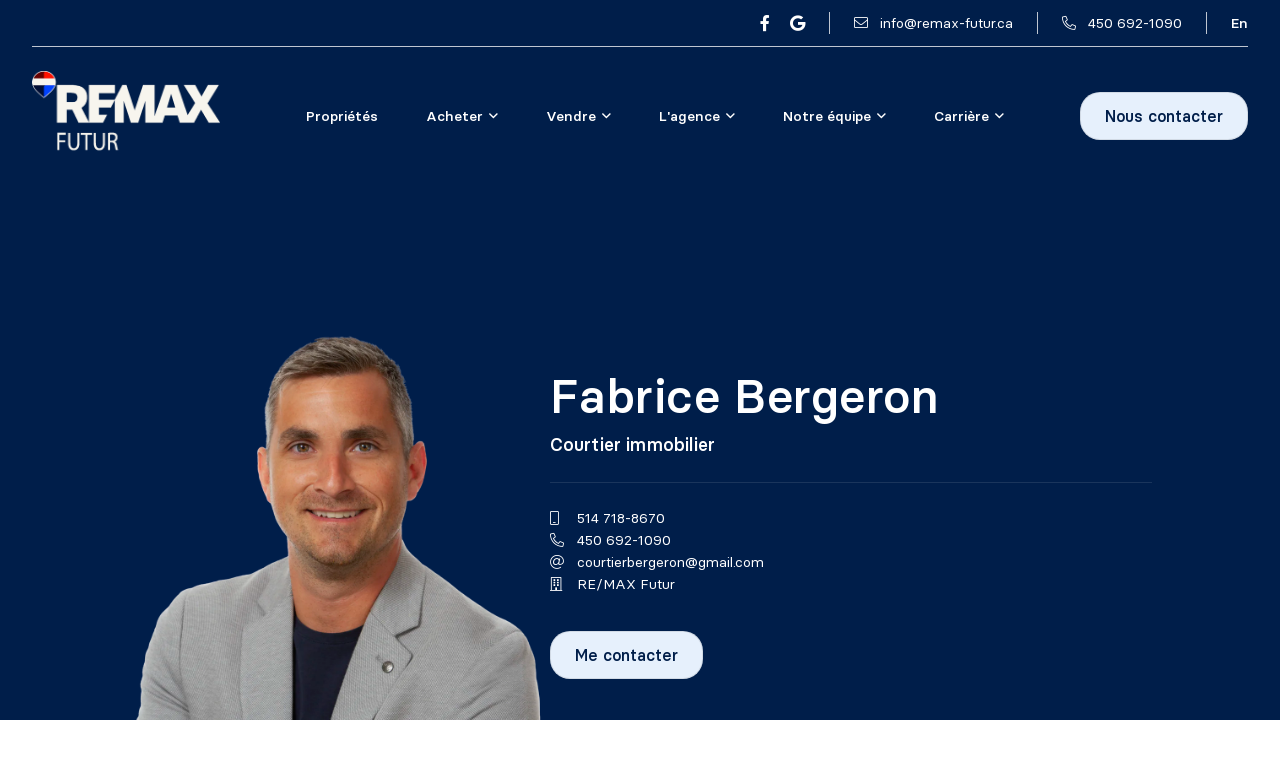

--- FILE ---
content_type: text/html; charset=utf-8
request_url: https://remax-futur.ca/fr/courtiers/fabrice-bergeron
body_size: 19186
content:
<!doctype html>
<html data-n-head-ssr lang="fr" data-n-head="%7B%22lang%22:%7B%22ssr%22:%22fr%22%7D%7D">
  <head >
    <title>Fabrice Bergeron - RE/MAX Futur</title><meta data-n-head="ssr" charset="utf-8"><meta data-n-head="ssr" name="viewport" content="width=device-width, initial-scale=1"><meta data-n-head="ssr" name="format-detection" content="telephone=no"><meta data-n-head="ssr" data-hid="sentry-trace" name="sentry-trace" content="b9e72da6bff44643afd446495054cd82-8a41cf23fc0b899f-0"><meta data-n-head="ssr" data-hid="sentry-baggage" name="baggage" content="sentry-environment=production,sentry-public_key=bbb29010607e19c23d95a1b134a3d085,sentry-trace_id=b9e72da6bff44643afd446495054cd82,sentry-sample_rate=0.1,sentry-transaction=GET%20%2Ffr%2Fcourtiers%2Ffabrice-bergeron,sentry-sampled=false"><meta data-n-head="ssr" data-hid="description" name="description" content="RE/MAX Futur à Châteauguay et Mercier, avec plus de 30 courtiers pour vous aider à acheter, vendre ou louer des propriétés résidentielles, commerciales et agricoles."><meta data-n-head="ssr" property="og:title" content="RE/MAX Futur | Agence immobilière à Châteauguay et Mercier"><meta data-n-head="ssr" property="og:description" content="RE/MAX Futur à Châteauguay et Mercier, avec plus de 30 courtiers pour vous aider à acheter, vendre ou louer des propriétés résidentielles, commerciales et agricoles."><meta data-n-head="ssr" data-hid="og:image" property="og:image" content="https://remax-futur.ca/_assets/images/default/og_image.jpg"><meta data-n-head="ssr" property="og:url" content="https://remax-futur.ca/fr/courtiers/fabrice-bergeron"><meta data-n-head="ssr" property="og:type" content="website"><meta data-n-head="ssr" property="og:locale" content="fr_CA"><meta data-n-head="ssr" name="twitter:card" content="summary"><meta data-n-head="ssr" name="twitter:title" content="RE/MAX Futur | Agence immobilière à Châteauguay et Mercier"><meta data-n-head="ssr" name="twitter:description" content="RE/MAX Futur à Châteauguay et Mercier, avec plus de 30 courtiers pour vous aider à acheter, vendre ou louer des propriétés résidentielles, commerciales et agricoles."><meta data-n-head="ssr" data-hid="twitter:image" name="twitter:image" content="https://remax-futur.ca/_assets/images/default/og_image.jpg"><link data-n-head="ssr" data-hid="favicon" rel="icon" type="image/x-icon" href="/favicon_v2.ico"><link data-n-head="ssr" rel="alternate" href="https://remax-futur.ca/en/brokers/fabrice-bergeron" hreflang="en"><link data-n-head="ssr" rel="canonical" href="https://remax-futur.ca/fr/courtiers/fabrice-bergeron"><link rel="preload" href="/resources/runtime.js?v=e2477e3" as="script"><link rel="preload" href="/resources/vendors.js?v=dc9eb95" as="script"><link rel="preload" href="/resources/css/helio.css?v=fa0eded" as="style"><link rel="preload" href="/resources/helio.js?v=1d53c7e" as="script"><link rel="preload" href="/resources/css/app.css?v=85a5a11" as="style"><link rel="preload" href="/resources/app.js?v=ef8c010" as="script"><link rel="stylesheet" href="/resources/css/helio.css?v=fa0eded"><link rel="stylesheet" href="/resources/css/app.css?v=85a5a11">
  </head>
  <body >
    <div data-server-rendered="true" id="__nuxt"><!----><div id="__layout"><div class="default-layout"><style>:root { --border-radius-1: 20px; --border-radius-2: 24px; --border-radius-3: 24px; --helio-button-bg-color-hover-inverted: #d8e5f5; --helio-button-bg-color-hover-normal: #1654b0; --helio-button-bg-color-hover-normal-grey: #1654b0; --helio-button-bg-color-inverted: #e6f0fc; --helio-button-bg-color-normal: #00317a; --helio-button-bg-color-normal-grey: #00317a; --helio-button-border-color-inverted: #19191e1a; --helio-button-border-color-normal: transparent; --helio-button-border-color-normal-grey: transparent; --helio-button-text-color-inverted: #001e4a; --helio-button-text-color-normal: #e6f0fc; --helio-button-text-color-normal-grey: #e6f0fc; --helio-input-bg-color-inverted: #FFFFFF; --helio-input-bg-color-normal: #FFFFFF; --helio-input-bg-color-normal-grey: #FFFFFF; --helio-input-border-color-inverted: #DEDFE3; --helio-input-border-color-normal: #DEDFE3; --helio-input-border-color-normal-grey: #DEDFE3; --helio-input-highlight-color-inverted: #003DA5; --helio-input-highlight-color-normal: #003DA5; --helio-input-highlight-color-normal-grey: #003DA5; --helio-input-text-color-inverted: #313236; --helio-input-text-color-normal: #313236; --helio-input-text-color-normal-grey: #313236; --swb-bg-color-inverted: #001e4a; --swb-bg-color-normal: #ffffff; --swb-bg-color-normal-grey: #eaeef7; --swb-highlight-color-inverted: #FFFFFF; --swb-highlight-color-normal: #00317a; --swb-highlight-color-normal-grey: #00317a; --swb-map-marker-color-inverted: #003DA5; --swb-map-marker-color-normal: #003DA5; --swb-map-marker-color-normal-grey: #003DA5; --swb-text-color-inverted: #FFFFFF; --swb-text-color-normal: #001e4a; --swb-text-color-normal-grey: #001e4a; }</style> <header class="block-wrapper block-header-megamenu abstract-header-block abstract-header-block--is-hidden" style="top:0px;--header-height:0px;--header-top-spacing:0px;--super-header-height:0px;"><div class="skip-link"><a href="#main-content" class="skip-link__visible-hidden">
		Passer au contenu principal
	</a></div> <div class="megamenu-header megamenu-header--mobile-nav megamenu-header--single-logo color-scheme-text-inverted" style="--megamenu-header-orientation-x:center;--logo-multiplier:1;"><div class="block-header-megamenu__supermenu"><section class="block-wrapper super-header"><ul class="super-header__social-icons super-header__separatable"><li class="block-wrapper icon-link-item super-header__social-icon"><a href="https://www.facebook.com/REMAX-Futur-519939684831677/" target="_blank" class="cms-link cms-link--href icon-link-item__link cms-link--href-inline"><i role="img" aria-label="facebook-f icon" class="icon fab fa-facebook-f"><!----></i><!----> </a> <!----></li><li class="block-wrapper icon-link-item super-header__social-icon"><a href="https://share.google/eIJ75Rrl31ImyR7fO" target="_blank" class="cms-link cms-link--href icon-link-item__link cms-link--href-inline"><i role="img" aria-label="google icon" class="icon fab fa-google"><!----></i><!----> </a> <!----></li></ul> <div class="block-wrapper icon-list-item super-header__separatable"><i role="img" aria-label="envelope icon" class="cms-icon icon fal fa-envelope"><!----></i> <div class="cms-richtext text-content cms-richtext--break-words"><a href="/cdn-cgi/l/email-protection#5d34333b321d2f38303c25703b2829282f733e3c"><span class="__cf_email__" data-cfemail="472e2921280735222a263f6a2132333235692426">[email&#160;protected]</span></a></div> <!----></div><div class="block-wrapper icon-list-item super-header__separatable"><i role="img" aria-label="phone-alt icon" class="cms-icon icon fal fa-phone-alt"><!----></i> <div class="cms-richtext text-content"><a href="tel:+14506921090">450 692-1090</a></div> <!----></div> <!----></section> <div class="block-header-megamenu__language-switch-wrapper"><div class="locale-switcher block-header-megamenu__language-switch"><a href="/en/brokers/fabrice-bergeron" hreflang="en" lang="en" aria-label="English" class="locale-switcher__link">
		en
	</a></div></div></div> <div class="block-header-megamenu__super-separator"></div> <div class="megamenu-header__menu"><a href="/fr" class="megamenu-header__link-logo nuxt-link-active"><img src="https://ucarecdn.com/711c04ce-8711-485d-8fb9-cee572a0012e/" alt="Logo FR" fetchpriority="high" decoding="async" class="megamenu-header__first-logo cms-image"></a> <!----> <div class="megamenu-header__menu-right"><!----> <a href="sms:+14506921090" target="_blank" class="cms-link cms-link--href megamenu-header__mobile-sms cms-link--href-inline"><i role="img" aria-label="sms icon" class="icon far fa-sms"><!----></i><!----> </a> <button data-anchor="mobile-menu-mega" aria-label="Ouvrir le panneau de navigation" class="megamenu-header__mobile-menu-trigger"><i role="img" aria-label="bars icon" class="icon far fa-bars"><!----></i></button> <div data-cy="panel" role="dialog" aria-relevant="additions text" aria-live="polite" aria-atomic="false" anchor="mobile-menu-mega" aria-label="Panneau de navigation" class="megamenu-header__mobile-menu panel panel--right light-theme no-scroll mobile-nav-links__nav-panel mobile-nav-links__nav-panel--mega mobile-nav-links__nav-panel--no-transition color-scheme-text-normal color-scheme-bg-normal"><div><div tabIndex="-1" aria-hidden="true"></div> <div tabIndex="-1" aria-hidden="true"></div> <div data-lock=""><section class="block-wrapper super-header megamenu-header__mobile-super-menu color-scheme-bg-normal-grey color-scheme-text-normal-grey" style="--swb-map-marker-color:#003DA5;--swb-highlight-color:#00317a;--swb-bg-color:#eaeef7;--swb-text-color:#001e4a;"><ul class="super-header__social-icons super-header__separatable"><li class="block-wrapper icon-link-item super-header__social-icon"><a href="https://www.facebook.com/REMAX-Futur-519939684831677/" target="_blank" class="cms-link cms-link--href icon-link-item__link cms-link--href-inline"><i role="img" aria-label="facebook-f icon" class="icon fab fa-facebook-f"><!----></i><!----> </a> <!----></li><li class="block-wrapper icon-link-item super-header__social-icon"><a href="https://share.google/eIJ75Rrl31ImyR7fO" target="_blank" class="cms-link cms-link--href icon-link-item__link cms-link--href-inline"><i role="img" aria-label="google icon" class="icon fab fa-google"><!----></i><!----> </a> <!----></li></ul> <div class="block-wrapper icon-list-item super-header__separatable"><i role="img" aria-label="envelope icon" class="cms-icon icon fal fa-envelope"><!----></i> <div class="cms-richtext text-content cms-richtext--break-words"><a href="/cdn-cgi/l/email-protection#a4cdcac2cbe4d6c1c9c5dc89c2d1d0d1d68ac7c5"><span class="__cf_email__" data-cfemail="4f262129200f3d2a222e3762293a3b3a3d612c2e">[email&#160;protected]</span></a></div> <!----></div><div class="block-wrapper icon-list-item super-header__separatable"><i role="img" aria-label="phone-alt icon" class="cms-icon icon fal fa-phone-alt"><!----></i> <div class="cms-richtext text-content"><a href="tel:+14506921090">450 692-1090</a></div> <!----></div> <!----></section> <div class="panel__header"><div class="locale-switcher mobile-nav-links__language-switch"><a href="/en/brokers/fabrice-bergeron" hreflang="en" lang="en" aria-label="English" class="locale-switcher__link">
		en
	</a></div> <div class="button__wrapper mobile-nav-links__close"><button type="button" data-cy="button" class="button button--normal button--icon-only button--standard"><!----> <!----> <!----> <i role="img" aria-label="times icon" class="button__icon icon far fa-times"><!----></i> <!----> <!----> <!----> <!----></button> <!----></div></div> <div data-cy="panel-content" class="panel__content scroll scroll--light"><nav class="mobile-nav-links"><ul class="mobile-nav-links__menu"><li class="mobile-nav-links__menu-item"><div><a href="/fr/proprietes" class="cms-link cms-link--href mobile-nav-links__menu-link cms-link--href-inline"><!----><span class="cms-link__href-text">Propriétés</span> <i role="img" aria-label="long-arrow-right icon" class="icon far fa-long-arrow-right"><!----></i></a></div></li></ul><ul class="mobile-nav-links__menu"><li class="mobile-nav-links__menu-item"><div data-cy="accordion" class="accordion mobile-nav-links__submenu-accordion" data-v-48b18020><div tabindex="0" role="presentation" class="accordion__trigger accordion__trigger--right" data-v-48b18020><i role="img" aria-label="angle-down icon" class="accordion__icon icon fal fa-angle-down accordion__icon accordion__icon--rotate" data-v-48b18020><!----></i> <span class="cms-text">Acheter</span> <!----></div> <!----> <div class="accordion__content-wrapper" style="visibility:hidden;overflow:hidden;" data-v-48b18020><div class="accordion__content" data-v-48b18020><ul class="mobile-nav-links__submenu-list" data-v-48b18020><li class="mobile-nav-links__submenu-list-item" data-v-48b18020><a href="/fr/proprietes" tabindex="-1" class="cms-link cms-link--href mobile-nav-links__submenu-list-item-link cms-link--href-inline"><!----><span class="cms-link__href-text">Recherche</span> </a></li><li class="mobile-nav-links__submenu-list-item" data-v-48b18020><a href="/fr/acheter-une-propriete" tabindex="-1" class="cms-link cms-link--href mobile-nav-links__submenu-list-item-link cms-link--href-inline"><!----><span class="cms-link__href-text">Acheter une propriété</span> </a></li><li class="mobile-nav-links__submenu-list-item" data-v-48b18020><a href="/fr/guide-acheteur" tabindex="-1" class="cms-link cms-link--href mobile-nav-links__submenu-list-item-link cms-link--href-inline"><!----><span class="cms-link__href-text">Guide de l'acheteur</span> </a></li><li class="mobile-nav-links__submenu-list-item" data-v-48b18020><a href="/fr/alerte-immobiliere" tabindex="-1" class="cms-link cms-link--href mobile-nav-links__submenu-list-item-link cms-link--href-inline"><!----><span class="cms-link__href-text">Alerte immobilière</span> </a></li><li class="mobile-nav-links__submenu-list-item" data-v-48b18020><a href="/fr/calculatrice-hypothecaire" tabindex="-1" class="cms-link cms-link--href mobile-nav-links__submenu-list-item-link cms-link--href-inline"><!----><span class="cms-link__href-text">Calculatrice hypothécaire</span> </a></li></ul></div></div></div></li></ul><ul class="mobile-nav-links__menu"><li class="mobile-nav-links__menu-item"><div data-cy="accordion" class="accordion mobile-nav-links__submenu-accordion" data-v-48b18020><div tabindex="0" role="presentation" class="accordion__trigger accordion__trigger--right" data-v-48b18020><i role="img" aria-label="angle-down icon" class="accordion__icon icon fal fa-angle-down accordion__icon accordion__icon--rotate" data-v-48b18020><!----></i> <span class="cms-text">Vendre</span> <!----></div> <!----> <div class="accordion__content-wrapper" style="visibility:hidden;overflow:hidden;" data-v-48b18020><div class="accordion__content" data-v-48b18020><ul class="mobile-nav-links__submenu-list" data-v-48b18020><li class="mobile-nav-links__submenu-list-item" data-v-48b18020><a href="/fr/vendre-une-propriete" tabindex="-1" class="cms-link cms-link--href mobile-nav-links__submenu-list-item-link cms-link--href-inline"><!----><span class="cms-link__href-text">Vendre une propriété</span> </a></li><li class="mobile-nav-links__submenu-list-item" data-v-48b18020><a href="/fr/estimation-immobiliere" tabindex="-1" class="cms-link cms-link--href mobile-nav-links__submenu-list-item-link cms-link--href-inline"><!----><span class="cms-link__href-text">Combien vaut votre propriété ?</span> </a></li><li class="mobile-nav-links__submenu-list-item" data-v-48b18020><a href="/fr/guide-vendeur" tabindex="-1" class="cms-link cms-link--href mobile-nav-links__submenu-list-item-link cms-link--href-inline"><!----><span class="cms-link__href-text">Guide du vendeur</span> </a></li></ul></div></div></div></li></ul><ul class="mobile-nav-links__menu"><li class="mobile-nav-links__menu-item"><div data-cy="accordion" class="accordion mobile-nav-links__submenu-accordion" data-v-48b18020><div tabindex="0" role="presentation" class="accordion__trigger accordion__trigger--right" data-v-48b18020><i role="img" aria-label="angle-down icon" class="accordion__icon icon fal fa-angle-down accordion__icon accordion__icon--rotate" data-v-48b18020><!----></i> <span class="cms-text">L'agence</span> <!----></div> <!----> <div class="accordion__content-wrapper" style="visibility:hidden;overflow:hidden;" data-v-48b18020><div class="accordion__content" data-v-48b18020><ul class="mobile-nav-links__submenu-list" data-v-48b18020><li class="mobile-nav-links__submenu-list-item" data-v-48b18020><a href="/fr/a-propos" tabindex="-1" class="cms-link cms-link--href mobile-nav-links__submenu-list-item-link cms-link--href-inline"><!----><span class="cms-link__href-text">À propos</span> </a></li><li class="mobile-nav-links__submenu-list-item" data-v-48b18020><a href="/fr/nos-programmes" tabindex="-1" class="cms-link cms-link--href mobile-nav-links__submenu-list-item-link cms-link--href-inline"><!----><span class="cms-link__href-text">Nos programmes</span> </a></li><li class="mobile-nav-links__submenu-list-item" data-v-48b18020><a href="/fr/nos-secteurs" tabindex="-1" class="cms-link cms-link--href mobile-nav-links__submenu-list-item-link cms-link--href-inline"><!----><span class="cms-link__href-text">Nos secteurs</span> </a></li></ul></div></div></div></li></ul><ul class="mobile-nav-links__menu"><li class="mobile-nav-links__menu-item"><div data-cy="accordion" class="accordion mobile-nav-links__submenu-accordion" data-v-48b18020><div tabindex="0" role="presentation" class="accordion__trigger accordion__trigger--right" data-v-48b18020><i role="img" aria-label="angle-down icon" class="accordion__icon icon fal fa-angle-down accordion__icon accordion__icon--rotate" data-v-48b18020><!----></i> <span class="cms-text">Notre équipe</span> <!----></div> <!----> <div class="accordion__content-wrapper" style="visibility:hidden;overflow:hidden;" data-v-48b18020><div class="accordion__content" data-v-48b18020><ul class="mobile-nav-links__submenu-list" data-v-48b18020><li class="mobile-nav-links__submenu-list-item" data-v-48b18020><a href="/fr/courtiers" tabindex="-1" class="cms-link cms-link--href mobile-nav-links__submenu-list-item-link nuxt-link-active cms-link--href-inline"><!----><span class="cms-link__href-text">Nos courtiers</span> </a></li><li class="mobile-nav-links__submenu-list-item" data-v-48b18020><a href="/fr/direction" tabindex="-1" class="cms-link cms-link--href mobile-nav-links__submenu-list-item-link cms-link--href-inline"><!----><span class="cms-link__href-text">La direction</span> </a></li></ul></div></div></div></li></ul><ul class="mobile-nav-links__menu"><li class="mobile-nav-links__menu-item"><div data-cy="accordion" class="accordion mobile-nav-links__submenu-accordion" data-v-48b18020><div tabindex="0" role="presentation" class="accordion__trigger accordion__trigger--right" data-v-48b18020><i role="img" aria-label="angle-down icon" class="accordion__icon icon fal fa-angle-down accordion__icon accordion__icon--rotate" data-v-48b18020><!----></i> <span class="cms-text">Carrière</span> <!----></div> <!----> <div class="accordion__content-wrapper" style="visibility:hidden;overflow:hidden;" data-v-48b18020><div class="accordion__content" data-v-48b18020><ul class="mobile-nav-links__submenu-list" data-v-48b18020><li class="mobile-nav-links__submenu-list-item" data-v-48b18020><a href="/fr/pourquoi-joindre-lagence" tabindex="-1" class="cms-link cms-link--href mobile-nav-links__submenu-list-item-link cms-link--href-inline"><!----><span class="cms-link__href-text">Pourquoi joindre l'agence ?</span> </a></li><li class="mobile-nav-links__submenu-list-item" data-v-48b18020><a href="/fr/nos-technologies-immobilieres" tabindex="-1" class="cms-link cms-link--href mobile-nav-links__submenu-list-item-link cms-link--href-inline"><!----><span class="cms-link__href-text">Nos technologies immobilières</span> </a></li><li class="mobile-nav-links__submenu-list-item" data-v-48b18020><a href="/fr/nouveau-courtier" tabindex="-1" class="cms-link cms-link--href mobile-nav-links__submenu-list-item-link cms-link--href-inline"><!----><span class="cms-link__href-text">Nouveau courtier immobilier</span> </a></li><li class="mobile-nav-links__submenu-list-item" data-v-48b18020><a href="/fr/courtier-dexperience" tabindex="-1" class="cms-link cms-link--href mobile-nav-links__submenu-list-item-link cms-link--href-inline"><!----><span class="cms-link__href-text">Courtier d’expérience</span> </a></li></ul></div></div></div></li></ul></nav></div> <div data-cy="panel-footer" class="panel__footer"><div class="button__wrapper cms-link mobile-nav-links__cta color-scheme-btn-normal"><!----> <a href="/fr/contact" target="_self" data-cy="button-link" class="button button--custom button--icon-left button--small"><!----> <span class="button__text">Nous contacter</span> <!----></a></div></div></div> <div tabIndex="-1" aria-hidden="true"></div></div></div> <!----></div></div></div> <!----></header> <main id="main-content" class="default-layout__main"><section class="block-wrapper block-hero-profile-page block-hero-profile-page--left" style="--swb-map-marker-color:#003DA5;--swb-highlight-color:#FFFFFF;--swb-bg-color:#001e4a;--swb-text-color:#FFFFFF;--height-to-fill:100vh;"><div class="block-hero-profile-page__background color-scheme-bg-inverted color-scheme-text-inverted" style="margin-top:-185px;padding-top:185px;--border-color-rgb:255, 255, 255;"><div class="block-hero-profile-page__container widescreen-container"><div class="block-hero-profile-page__image-wrapper"><img src="https://ucarecdn.com/e162bb6c-2d6e-4b4f-abd2-e4be8e6965e1/-/crop/2737x2739/222,60/-/resize/1000x1000/" alt="Fabrice Bergeron" fetchpriority="high" decoding="async" class="block-hero-profile-page__image cms-image" style="object-position:35% 53%;"></div> <div class="block-hero-profile-page__inner"><div class="block-hero-profile-page__content"><h1 class="cms-text block-hero-profile-page__title h1--responsive utils__weight-medium">Fabrice Bergeron</h1> <p class="cms-text block-hero-profile-page__description utils__text-large utils__weight-medium">Courtier immobilier</p> <!----> <div class="block-hero-profile-page__separator"></div> <div class="blocks-repeater block-hero-profile-page__details"><div class="block-wrapper icon-list-item"><i role="img" aria-label="mobile-android icon" class="cms-icon icon fal fa-mobile-android"><!----></i> <div class="cms-richtext text-content"><a href="tel:+15147188670">514 718-8670</a></div> <!----></div><div class="block-wrapper icon-list-item"><i role="img" aria-label="phone-alt icon" class="cms-icon icon fal fa-phone-alt"><!----></i> <div class="cms-richtext text-content"><a href="tel:+14506921090">450 692-1090</a></div> <!----></div><div class="block-wrapper icon-list-item"><i role="img" aria-label="at icon" class="cms-icon icon fal fa-at"><!----></i> <div class="cms-richtext text-content cms-richtext--break-words"><a href="/cdn-cgi/l/email-protection#97f4f8e2e5e3fef2e5f5f2e5f0f2e5f8f9d7f0faf6fefbb9f4f8fa"><span class="__cf_email__" data-cfemail="4724283235332e2235252235202235282907202a262e2b6924282a">[email&#160;protected]</span></a></div> <!----></div><div class="block-wrapper icon-list-item"><i role="img" aria-label="building icon" class="cms-icon icon fal fa-building"><!----></i> <div class="cms-richtext text-content">RE/MAX Futur</div> <!----></div></div> <div class="blocks-repeater block-hero-profile-page__socials"></div> <div class="block-hero-profile-page__cta buttons-mobile-fullwidth"><div class="block-wrapper cta-item"><div class="button__wrapper cms-link color-scheme-btn-inverted"><!----> <a href="javascript:void(0);" target="_self" data-cy="button-link" class="button button--custom button--icon-left button--small"><!----> <span class="button__text">Me contacter</span> <!----></a></div> <!----></div></div></div></div></div></div> <!----></section><section class="block-wrapper block-properties"><div class="color-scheme-bg-normal-grey color-scheme-text-normal-grey" style="--swb-map-marker-color:#003DA5;--swb-highlight-color:#00317a;--swb-bg-color:#eaeef7;--swb-text-color:#001e4a;"><div class="block-properties__inner"><div class="block-properties__header widescreen-container"><h2 class="cms-text block-properties__title h2 h2--responsive utils__weight-semi-bold">Mes propriétés à vendre</h2> <!----></div> <div class="block-properties__interactive widescreen-container"><div class="block-properties__properties-list"><article class="block-wrapper property-listing-item"><div class="property-listing-card card color-scheme-bg-normal color-scheme-text-normal"><div class="card__container contrast-shadow-in"><div class="card__media-container"> <a href="/fr/proprietes/maison-de-plain-pied-sainte-martine/5-rue-du-domaine-14249867" aria-label="Maison unifamiliale, 5 Rue du Domaine" class="cms-link cms-link--href card__media cms-link--href-block"><img src="" alt="" fetchpriority="low" decoding="async" class="cms-image appear-anim appear-anim--step-0"></a></div> <a href="/fr/proprietes/maison-de-plain-pied-sainte-martine/5-rue-du-domaine-14249867" class="cms-link cms-link--href card__informations cms-link--href-block"><span class="cms-text card__super_title utils__text-xsmall">ULS : 14249867</span> <h3 class="cms-text card__main_title utils__text-large utils__weight-semi-bold">Maison unifamiliale</h3> <span class="cms-text card__sub_title utils__text-small">5 Rue du Domaine</span> <span class="cms-text card__secondary_title utils__text-large utils__weight-semi-bold">595 000 $</span> <div class="card__list-item"><div class="block-wrapper icon-list-item"><i role="img" aria-label="bed icon" class="cms-icon icon far fa-bed"><!----></i> <span class="cms-text">5</span> <!----></div><div class="block-wrapper icon-list-item"><i role="img" aria-label="bath icon" class="cms-icon icon far fa-bath"><!----></i> <span class="cms-text">2</span> <!----></div><div class="block-wrapper icon-list-item"><i role="img" aria-label="door-open icon" class="cms-icon icon far fa-door-open"><!----></i> <span class="cms-text">824,10 m²</span> <!----></div></div></a></div></div> <!----></article><article class="block-wrapper property-listing-item"><div class="property-listing-card card color-scheme-bg-normal color-scheme-text-normal"><div class="card__container contrast-shadow-in"><div class="card__media-container"> <a href="/fr/proprietes/duplex-sainte-martine/5z-rue-du-domaine-26243751" aria-label="Duplex, 5Z - 5AZ Rue du Domaine" class="cms-link cms-link--href card__media cms-link--href-block"><img src="" alt="" fetchpriority="low" decoding="async" class="cms-image appear-anim appear-anim--step-0"></a></div> <a href="/fr/proprietes/duplex-sainte-martine/5z-rue-du-domaine-26243751" class="cms-link cms-link--href card__informations cms-link--href-block"><span class="cms-text card__super_title utils__text-xsmall">ULS : 26243751</span> <h3 class="cms-text card__main_title utils__text-large utils__weight-semi-bold">Duplex</h3> <span class="cms-text card__sub_title utils__text-small">5Z - 5AZ Rue du Domaine</span> <span class="cms-text card__secondary_title utils__text-large utils__weight-semi-bold">595 000 $</span> <div class="card__list-item"><div class="block-wrapper icon-list-item"><i role="img" aria-label="bed icon" class="cms-icon icon far fa-bed"><!----></i> <span class="cms-text">3</span> <!----></div><div class="block-wrapper icon-list-item"><i role="img" aria-label="bath icon" class="cms-icon icon far fa-bath"><!----></i> <span class="cms-text">1</span> <!----></div><div class="block-wrapper icon-list-item"><i role="img" aria-label="door-open icon" class="cms-icon icon far fa-door-open"><!----></i> <span class="cms-text">824,10 m²</span> <!----></div></div></a></div></div> <!----></article></div> <div class="block-properties__map-wrapper click-gateway click-gateway--armed"> <div class="click-gateway__overlay"></div></div></div></div></div> <!----></section><section class="block-wrapper"><div class="color-scheme-bg-normal-grey color-scheme-text-normal-grey" style="margin-bottom:-574px;padding-bottom:574px;"><div class="block-mrv__inner widescreen-container"><div class="block-mrv__intro"><h2 class="cms-text block-mrv__title h2--responsive utils__weight-semi-bold">Mes programmes et protection RE/MAX</h2> <div class="cms-richtext text-content block-mrv__description utils__text-small">L’achat ou la vente d’une propriété est primordiale pour vous. En tant que votre courtier RE/MAX, je m’engage à réaliser ce projet efficacement et sans complication. Avec RE/MAX Québec, je vous propose une variété de programmes adaptés à vos besoins. Découvrez-les !</div> <!----></div> <div class="blocks-repeater block-mrv__repeater"><article class="block-wrapper block-mrv-item color-scheme-bg-normal color-scheme-text-normal" style="--box-shadow-color-rgb:0, 30, 74;"><div class="block-mrv-item__content-container"><div class="block-mrv-item__media" style="background-color:#ffffff;"><img src="" alt="programme_integrit" fetchpriority="low" decoding="async" class="cms-image appear-anim appear-anim--step-0"></div> <div class="block-mrv-item__text-container"><h3 class="cms-text block-mrv-item__title h5--responsive utils__weight-semi-bold">La solution clé aux vices cachés</h3> <div class="cms-richtext text-content block-mrv-item__description utils__text-small utils__weight-regular"><p>Vous considérez ou vous avez acheté une propriété couverte par la garantie Intégri-T ? Cette garantie unique et exclusive à RE/MAX vous assure une protection financière en cas de découverte de tels vices.</p></div> <div class="button__wrapper cms-link block-mrv-item__cta color-scheme-btn-normal"><!----> <a href="https://www.remax-quebec.com/fr/integri-t" target="_blank" data-cy="button-link" class="button button--custom button--icon-left button--small"><!----> <span class="button__text">En savoir plus</span> <!----></a></div></div></div> <!----></article><article class="block-wrapper block-mrv-item color-scheme-bg-normal color-scheme-text-normal" style="--box-shadow-color-rgb:0, 30, 74;"><div class="block-mrv-item__content-container"><div class="block-mrv-item__media" style="background-color:#ffffff;"><img src="" alt="" fetchpriority="low" decoding="async" class="cms-image appear-anim appear-anim--step-0"></div> <div class="block-mrv-item__text-container"><h3 class="cms-text block-mrv-item__title h5--responsive utils__weight-semi-bold">La Tranquilli-T d’esprit assurée !</h3> <div class="cms-richtext text-content block-mrv-item__description utils__text-small utils__weight-regular"><p>Sans aucun doute, l'achat ou la vente d'une propriété est un événement de première importance dans votre vie. Chez RE/MAX, nous en sommes conscients et c'est pourquoi nous souhaitons vous offrir des solutions aux différentes embuches.</p></div> <div class="button__wrapper cms-link block-mrv-item__cta color-scheme-btn-normal"><!----> <a href="https://www.remax-quebec.com/fr/tranquilli-t" target="_blank" data-cy="button-link" class="button button--custom button--icon-left button--small"><!----> <span class="button__text">En savoir plus</span> <!----></a></div></div></div> <!----></article><article class="block-wrapper block-mrv-item color-scheme-bg-normal color-scheme-text-normal" style="--box-shadow-color-rgb:0, 30, 74;"><div class="block-mrv-item__content-container"><div class="block-mrv-item__media" style="background-color:#ffffff;"><img src="" alt="" fetchpriority="low" decoding="async" class="cms-image appear-anim appear-anim--step-0"></div> <div class="block-mrv-item__text-container"><h3 class="cms-text block-mrv-item__title h5--responsive utils__weight-semi-bold">Des rabais exclusifs aux clients RE/MAX</h3> <div class="cms-richtext text-content block-mrv-item__description utils__text-small utils__weight-regular"><p>Bénéficiez de rabais incomparables sur une impressionnante sélection de produits offerts par nos nombreux marchands partenaires. Choisir un courtier RE/MAX n'aura jamais été si avantageux!</p></div> <div class="button__wrapper cms-link block-mrv-item__cta color-scheme-btn-normal"><!----> <a href="https://www.remax-quebec.com/fr/programme-cle" target="_blank" data-cy="button-link" class="button button--custom button--icon-left button--small"><!----> <span class="button__text">En savoir plus</span> <!----></a></div></div></div> <!----></article></div></div></div> <!----></section><section class="block-wrapper block-contact-form block-contact-form--center contrast-shadow-out widescreen-container color-scheme-bg-normal color-scheme-text-normal" style="--swb-map-marker-color:#003DA5;--swb-highlight-color:#00317a;--swb-bg-color:#ffffff;--swb-text-color:#001e4a;--helio-input-bg-color:#FFFFFF;--helio-input-text-color:#313236;--helio-input-border-color:#DEDFE3;--helio-input-highlight-color:#003DA5;--helio-input-bg-color-rgb:255, 255, 255;--helio-input-highlight-color-rgb:0, 61, 165;"><div class="block-contact-form__inner"><div class="block-contact-form__infos"><div><div class="avatar__wrapper avatar-component avatar-component--with-colors" style="--dynamic-background-color:rgba(0, 49, 122, 0.1);--dynamic-icon-color:#00317a;" data-v-30b0314a><!----> <!----> <div data-anchor="" data-cy="avatar" class="avatar avatar--x-large avatar--sky-gray7 " data-v-30b0314a><!----> <i role="img" aria-label="user icon" class="icon icon--color-sky-gray6 avatar__icon avatar__icon--x-large fas fa-user" data-v-30b0314a><!----></i></div></div> <div class="block-contact-form__infos-content"><h2 class="cms-text block-contact-form__name">Fabrice Bergeron</h2> <p class="cms-text block-contact-form__subtitle">Courtier immobilier</p> <!----></div></div> <div><div class="blocks-repeater block-contact-form__details"><dl class="block-wrapper contact-info-item"><dt class="cms-text contact-info-item__title">Téléphone</dt> <dd class="cms-richtext text-content contact-info-item__description"><p>C. <a href="tel:+15147188670">514 718-8670</a><br>B. <a href="tel:+14506921090">450 692-1090</a></p></dd> <!----> <!----></dl><dl class="block-wrapper contact-info-item"><dt class="cms-text contact-info-item__title">Adresse</dt> <dd class="cms-richtext text-content contact-info-item__description"><p>243 boul. d'Anjou<br>Châteauguay, Québec, J6J 2R3</p></dd> <!----> <!----></dl><dl class="block-wrapper contact-info-item"><dt class="cms-text contact-info-item__title">Courriel</dt> <dd class="cms-richtext text-content contact-info-item__description cms-richtext--break-words"><p><a href="/cdn-cgi/l/email-protection#1c7f73696e6875796e7e796e7b796e73725c7b717d7570327f7371"><span class="__cf_email__" data-cfemail="6d0e02181f1904081f0f081f0a081f02032d0a000c0401430e0200">[email&#160;protected]</span></a></p></dd> <!----> <!----></dl></div></div></div> <div><h2 class="cms-text block-contact-form__title h2 h2--responsive">Me contacter</h2> <div class="contact-form"><DIV class="v-portal" style="display:none;"></DIV> <DIV class="v-portal" style="display:none;"></DIV> <div class="form__row"><div class="form__column"><div data-cy="field" class="field"><div class="field__heading"><label data-cy="field-label" class="field__label">
			Prénom
			<!----></label> <!----></div> <div class="field__group"><!----> <!----> <!----> <!----> <input spellcheck="false" autocomplete="on" data-cy="field-input" type="text" value="" class="field__input"> <!----> <!----> <!----> <!----> <!----> <!----> <!----></div> <!----> <!----></div></div> <div class="form__column"><div data-cy="field" class="field"><div class="field__heading"><label data-cy="field-label" class="field__label">
			Nom
			<!----></label> <!----></div> <div class="field__group"><!----> <!----> <!----> <!----> <input spellcheck="false" autocomplete="on" data-cy="field-input" type="text" value="" class="field__input"> <!----> <!----> <!----> <!----> <!----> <!----> <!----></div> <!----> <!----></div></div></div> <div class="form__row"><div class="form__column"><div data-cy="field" class="field"><div class="field__heading"><label data-cy="field-label" class="field__label">
			Adresse courriel
			<!----></label> <!----></div> <div class="field__group"><!----> <!----> <!----> <!----> <input spellcheck="false" autocomplete="on" data-cy="field-input" type="email" value="" class="field__input"> <!----> <!----> <!----> <!----> <!----> <!----> <!----></div> <!----> <!----></div></div> <div class="form__column"><div data-cy="field" class="field"><div class="field__heading"><label data-cy="field-label" class="field__label">
			Téléphone
			<!----></label> <!----></div> <div class="field__group"><!----> <!----> <!----> <input spellcheck="false" autocomplete="on" data-cy="field-input" type="text" value="" class="field__input"> <!----> <!----> <!----> <!----> <!----> <!----> <!----> <!----></div> <div class="field__footing"><div data-cy="field-indication-hint" class="field__indication field__indication--hint">
			Facultatif
		</div> <!----></div> <!----></div></div></div> <div class="form__row"><div class="form__column"><div data-cy="field" class="field"><div class="field__heading"><label data-cy="field-label" class="field__label">
			Votre message
			<!----></label> <!----></div> <div class="field__group"><!----> <!----> <!----> <!----> <!----> <textarea rows="5" spellcheck="false" data-cy="field-textarea" class="field__textarea"></textarea> <!----> <!----> <!----> <!----> <!----> <!----></div> <!----> <!----></div></div></div> <div class="form__row"><div class="form__column"><div class="contact-consent-checkboxes"><div data-cy="checkbox" role="checkbox" aria-checked="false" tabindex="0" class="checkbox"><input type="checkbox" class="checkbox__input"> <span class="checkbox__check"><i role="img" aria-label="check icon" class="icon icon--color-white fal fa-check"><!----></i></span> <label class="checkbox__label"><!----> <span>J’accepte de recevoir des messages texte et courriels de confirmation et de rappel de rendez-vous de la part de Fabrice Bergeron (fréquence variable). Des frais de messagerie peuvent s’appliquer.</span></label></div> <div data-cy="checkbox" role="checkbox" aria-checked="false" tabindex="0" class="checkbox"><input type="checkbox" class="checkbox__input"> <span class="checkbox__check"><i role="img" aria-label="check icon" class="icon icon--color-white fal fa-check"><!----></i></span> <label class="checkbox__label"><!----> <span>J’accepte de recevoir des messages texte et courriels promotionnels de la part de Fabrice Bergeron (fréquence variable). Des frais de messagerie peuvent s’appliquer. Réponds AIDE pour assistance, STOP pour te désinscrire.</span></label></div> <div class="contact-consent-checkboxes__bottom-links utils__text-small"><a href="/fr/conditions-et-utilisation" target="_blank" class="simple-link">
			Conditions d'utilisation
		</a> <a href="/fr/politique-confidentialite" target="_blank" class="simple-link">
			Politique de confidentialité
		</a></div></div></div></div> <div class="button__wrapper color-scheme-btn-normal buttons-mobile-fullwidth"><button type="submit" data-cy="button" class="button button--custom button--icon-left button--small"><!----> <!----> <!----> <i role="img" aria-label="paper-plane icon" class="button__icon icon far fa-paper-plane"><!----></i> <span class="button__text">Soumettre</span> <!----> <!----> <!----></button> <!----></div></div></div></div> <!----></section></main> <footer class="block-wrapper block-footer-classic"><div class="block-footer-classic__background color-scheme-bg-inverted color-scheme-text-inverted" style="margin-top:-185px;padding-top:185px;"><div class="block-footer-classic__container widescreen-container"><div class="block-footer-classic__social-container"><img src="" alt="Logo FR" fetchpriority="low" decoding="async" class="block-footer-classic__logo cms-image appear-anim appear-anim--step-0"> <div class="button__wrapper cms-link block-footer-classic__cta color-scheme-btn-inverted"><!----> <a href="/fr/contact" target="_self" data-cy="button-link" class="button button--custom button--icon-left button--small"><i role="img" aria-label="envelope icon" class="button__icon icon far fa-envelope"><!----></i> <span class="button__text">Nous contacter</span> <!----></a></div> <ul class="block-footer-classic__icon-repeater"><li class="block-wrapper icon-link-item"><a href="https://www.facebook.com/REMAX-Futur-519939684831677/" target="_blank" class="cms-link cms-link--href icon-link-item__link cms-link--href-inline"><i role="img" aria-label="facebook-f icon" class="icon fab fa-facebook-f"><!----></i><!----> </a> <!----></li><li class="block-wrapper icon-link-item"><a href="https://share.google/eIJ75Rrl31ImyR7fO" target="_blank" class="cms-link cms-link--href icon-link-item__link cms-link--href-inline"><i role="img" aria-label="google icon" class="icon fab fa-google"><!----></i><!----> </a> <!----></li></ul></div> <ul class="blocks-repeater block-footer-classic__menu-repeater"><li class="block-wrapper block-footer-classic-menu-item"><span class="cms-text block-footer-classic-menu-item__link utils__text-large utils__weight-semi-bold is-heading">Propriétés</span> <ul class="blocks-repeater block-footer-classic__sub-menu-repeater"><li class="block-wrapper block-footer-classic-sub-menu-item"><a href="/fr/acheter-une-propriete" class="cms-link cms-link--href block-footer-classic-sub-menu-item__link cms-link--href-inline"><!----><span class="cms-link__href-text">Acheter une propriété</span> </a> <!----></li><li class="block-wrapper block-footer-classic-sub-menu-item"><a href="/fr/vendre-une-propriete" class="cms-link cms-link--href block-footer-classic-sub-menu-item__link cms-link--href-inline"><!----><span class="cms-link__href-text">Vendre une propriété</span> </a> <!----></li><li class="block-wrapper block-footer-classic-sub-menu-item"><a href="/fr/proprietes" class="cms-link cms-link--href block-footer-classic-sub-menu-item__link cms-link--href-inline"><!----><span class="cms-link__href-text">Propriétés</span> </a> <!----></li><li class="block-wrapper block-footer-classic-sub-menu-item"><a href="/fr/visites-libres" class="cms-link cms-link--href block-footer-classic-sub-menu-item__link cms-link--href-inline"><!----><span class="cms-link__href-text">Visites libres</span> </a> <!----></li><li class="block-wrapper block-footer-classic-sub-menu-item"><a href="/fr/commercial" class="cms-link cms-link--href block-footer-classic-sub-menu-item__link cms-link--href-inline"><!----><span class="cms-link__href-text">Commercial</span> </a> <!----></li><li class="block-wrapper block-footer-classic-sub-menu-item"><a href="/fr/la-collection" class="cms-link cms-link--href block-footer-classic-sub-menu-item__link cms-link--href-inline"><!----><span class="cms-link__href-text">La Collection</span> </a> <!----></li></ul> <!----></li><li class="block-wrapper block-footer-classic-menu-item"><span class="cms-text block-footer-classic-menu-item__link utils__text-large utils__weight-semi-bold is-heading">L'agence</span> <ul class="blocks-repeater block-footer-classic__sub-menu-repeater"><li class="block-wrapper block-footer-classic-sub-menu-item"><a href="/fr/a-propos" class="cms-link cms-link--href block-footer-classic-sub-menu-item__link cms-link--href-inline"><!----><span class="cms-link__href-text">À propos</span> </a> <!----></li><li class="block-wrapper block-footer-classic-sub-menu-item"><a href="/fr/courtiers" class="cms-link cms-link--href block-footer-classic-sub-menu-item__link nuxt-link-active cms-link--href-inline"><!----><span class="cms-link__href-text">Nos courtiers</span> </a> <!----></li><li class="block-wrapper block-footer-classic-sub-menu-item"><a href="/fr/direction" class="cms-link cms-link--href block-footer-classic-sub-menu-item__link cms-link--href-inline"><!----><span class="cms-link__href-text">La direction</span> </a> <!----></li><li class="block-wrapper block-footer-classic-sub-menu-item"><a href="/fr/nos-secteurs" class="cms-link cms-link--href block-footer-classic-sub-menu-item__link cms-link--href-inline"><!----><span class="cms-link__href-text">Nos secteurs</span> </a> <!----></li></ul> <!----></li><li class="block-wrapper block-footer-classic-menu-item"><span class="cms-text block-footer-classic-menu-item__link utils__text-large utils__weight-semi-bold is-heading">Ressources</span> <ul class="blocks-repeater block-footer-classic__sub-menu-repeater"><li class="block-wrapper block-footer-classic-sub-menu-item"><a href="/fr/alerte-immobiliere" class="cms-link cms-link--href block-footer-classic-sub-menu-item__link cms-link--href-inline"><!----><span class="cms-link__href-text">Alerte immobilière</span> </a> <!----></li><li class="block-wrapper block-footer-classic-sub-menu-item"><a href="/fr/calculatrice-hypothecaire" class="cms-link cms-link--href block-footer-classic-sub-menu-item__link cms-link--href-inline"><!----><span class="cms-link__href-text">Calculatrice hypothécaire</span> </a> <!----></li><li class="block-wrapper block-footer-classic-sub-menu-item"><a href="/fr/estimation-immobiliere" class="cms-link cms-link--href block-footer-classic-sub-menu-item__link cms-link--href-inline"><!----><span class="cms-link__href-text">Estimation immobilière</span> </a> <!----></li><li class="block-wrapper block-footer-classic-sub-menu-item"><a href="/fr/blogue" class="cms-link cms-link--href block-footer-classic-sub-menu-item__link cms-link--href-inline"><!----><span class="cms-link__href-text">Blogue</span> </a> <!----></li></ul> <!----></li><li class="block-wrapper block-footer-classic-menu-item"><span class="cms-text block-footer-classic-menu-item__link utils__text-large utils__weight-semi-bold is-heading">Carrière</span> <ul class="blocks-repeater block-footer-classic__sub-menu-repeater"><li class="block-wrapper block-footer-classic-sub-menu-item"><a href="/fr/pourquoi-joindre-lagence" class="cms-link cms-link--href block-footer-classic-sub-menu-item__link cms-link--href-inline"><!----><span class="cms-link__href-text">Pourquoi joindre l'agence?</span> </a> <!----></li><li class="block-wrapper block-footer-classic-sub-menu-item"><a href="/fr/nos-technologies-immobilieres" class="cms-link cms-link--href block-footer-classic-sub-menu-item__link cms-link--href-inline"><!----><span class="cms-link__href-text">Nos technologies immobilières</span> </a> <!----></li><li class="block-wrapper block-footer-classic-sub-menu-item"><a href="/fr/nouveau-courtier" class="cms-link cms-link--href block-footer-classic-sub-menu-item__link cms-link--href-inline"><!----><span class="cms-link__href-text">Nouveau courtier immobilier</span> </a> <!----></li><li class="block-wrapper block-footer-classic-sub-menu-item"><a href="/fr/courtier-dexperience" class="cms-link cms-link--href block-footer-classic-sub-menu-item__link cms-link--href-inline"><!----><span class="cms-link__href-text">Courtier d'expérience</span> </a> <!----></li></ul> <!----></li></ul> <div class="block-footer-classic__bottom"><a target="_blank" href="https://centiva.io/fr/sites-web-pour-courtiers-immobiliers" class="block-footer-classic__centiva-link"><span class="utils__text-xsmall">
						Site web par
					</span> <!----></a> <div class="block-footer-classic__legal"><p class="utils__text-xsmall">
						© 2026 RE/MAX Futur - Tous droits réservés - Franchisé indépendant et autonome de RE/MAX Québec
					</p> <p class="policies-link"><a href="/fr/conditions-et-utilisation" class="utils__text-xsmall">
							Conditions d'utilisation
						</a></p> <p class="policies-link"><a href="/fr/politique-confidentialite" class="utils__text-xsmall">
							Politique de confidentialité
						</a></p> <!----></div></div></div></div> <!----></footer> <div><div class="vue-portal-target"></div> <div class="vue-portal-target"></div> <div class="vue-portal-target"></div> <div class="vue-portal-target"></div></div> <DIV class="v-portal" style="display:none;"></DIV> <!----> <!----></div></div></div><script data-cfasync="false" src="/cdn-cgi/scripts/5c5dd728/cloudflare-static/email-decode.min.js"></script><script>window.__NUXT__=(function(a,b,c,d,e,f,g,h,i,j,k,l,m,n,o,p,q,r,s,t,u,v,w,x,y,z,A,B,C,D,E,F,G,H,I,J,K,L,M,N,O,P,Q,R,S,T,U,V,W,X,Y,Z,_,$,aa,ab,ac,ad,ae,af,ag,ah,ai,aj,ak,al,am,an,ao,ap,aq,ar,as,at,au,av,aw,ax,ay,az,aA,aB,aC,aD,aE,aF,aG,aH,aI,aJ,aK,aL,aM,aN,aO,aP,aQ,aR,aS,aT,aU,aV,aW,aX,aY,aZ,a_,a$,ba,bb,bc,bd,be,bf,bg,bh,bi,bj,bk,bl,bm,bn,bo,bp,bq,br,bs,bt,bu,bv,bw,bx,by,bz,bA,bB,bC,bD,bE,bF,bG,bH,bI,bJ,bK,bL,bM,bN,bO,bP,bQ,bR,bS,bT,bU,bV,bW,bX,bY,bZ,b_,b$,ca,cb,cc,cd,ce,cf,cg,ch,ci,cj,ck,cl,cm,cn,co,cp,cq,cr,cs,ct,cu,cv,cw,cx,cy,cz,cA,cB,cC,cD,cE,cF,cG,cH,cI,cJ,cK,cL,cM,cN,cO,cP,cQ,cR,cS,cT,cU,cV,cW,cX,cY,cZ,c_,c$,da,db,dc,dd,de,df,dg,dh,di,dj,dk,dl,dm,dn,do0,dp,dq,dr,ds,dt,du,dv,dw,dx,dy,dz,dA,dB,dC,dD,dE,dF,dG,dH,dI,dJ,dK,dL,dM,dN,dO,dP,dQ,dR,dS,dT,dU,dV,dW,dX,dY,dZ,d_,d$,ea,eb,ec,ed,ee,ef){aN.url="https:\u002F\u002Fmediaserver.centris.ca\u002Fmedia.ashx?id=ADD2FC3DE75F595DD3FA6B9D1A&t=pi&w=640&h=480&sm=c";aN.alt=c;aO.url="https:\u002F\u002Fmediaserver.centris.ca\u002Fmedia.ashx?id=ADD2FC3DE805B74DD3FA6B9D44&t=pi&w=640&h=480&sm=c";aO.alt=c;aP.url="https:\u002F\u002Fmediaserver.centris.ca\u002Fmedia.ashx?id=ADD2FC3DE805B72DD3FA6B9D2C&t=pi&w=640&h=480&sm=c";aP.alt=c;aQ.url="https:\u002F\u002Fmediaserver.centris.ca\u002Fmedia.ashx?id=ADD2FC3DE805B7CDD3FA6B9DCA&t=pi&w=640&h=480&sm=c";aQ.alt=c;aR.url="https:\u002F\u002Fmediaserver.centris.ca\u002Fmedia.ashx?id=ADD2FC3DE805B7ADD3FA6B9DEF&t=pi&w=640&h=480&sm=c";aR.alt=c;aS.url="https:\u002F\u002Fmediaserver.centris.ca\u002Fmedia.ashx?id=ADD2FC3DE805B7BDD3FA6B9DA4&t=pi&w=640&h=480&sm=c";aS.alt=c;aT.url="https:\u002F\u002Fmediaserver.centris.ca\u002Fmedia.ashx?id=ADD2FC3DE75F57DD1FD0480D1A&t=pi&w=640&h=480&sm=c";aT.alt=c;aU.url="https:\u002F\u002Fmediaserver.centris.ca\u002Fmedia.ashx?id=ADD2FC3DE8BC189D1FD0480D42&t=pi&w=640&h=480&sm=c";aU.alt=c;aV.url="https:\u002F\u002Fmediaserver.centris.ca\u002Fmedia.ashx?id=ADD2FC3DE8BC186D1FD0480D2B&t=pi&w=640&h=480&sm=c";aV.alt={fr:ad,en:ae};aW.url="https:\u002F\u002Fmediaserver.centris.ca\u002Fmedia.ashx?id=ADD2FC3DE8BC191D1FD0480DCF&t=pi&w=640&h=480&sm=c";aW.alt={fr:ad,en:ae};aX.url="https:\u002F\u002Fmediaserver.centris.ca\u002Fmedia.ashx?id=ADD2FC3DE8BC192D1FD0480DE4&t=pi&w=640&h=480&sm=c";aX.alt={fr:ad,en:ae};aY.url="https:\u002F\u002Fmediaserver.centris.ca\u002Fmedia.ashx?id=ADD2FC3DE8BC19AD1FD0480DAA&t=pi&w=640&h=480&sm=c";aY.alt={fr:ad,en:ae};a$.url="https:\u002F\u002Fmediaserver.centris.ca\u002Fmedia.ashx?id=ADD2FC3DE73369EDD3B9074D14&t=pi&w=640&h=480&sm=c";a$.alt=c;ba.url="https:\u002F\u002Fmediaserver.centris.ca\u002Fmedia.ashx?id=ADD2FC3DE733696DD3B9074D4D&t=pi&w=640&h=480&sm=c";ba.alt=c;bb.url="https:\u002F\u002Fmediaserver.centris.ca\u002Fmedia.ashx?id=ADD2FC3DE73367BDD3B9074D2B&t=pi&w=640&h=480&sm=c";bb.alt=c;bc.url="https:\u002F\u002Fmediaserver.centris.ca\u002Fmedia.ashx?id=ADD2FC3DE733672DD3B9074DCC&t=pi&w=640&h=480&sm=c";bc.alt=c;bd.url="https:\u002F\u002Fmediaserver.centris.ca\u002Fmedia.ashx?id=ADD2FC3DE733679DD3B9074DED&t=pi&w=640&h=480&sm=c";bd.alt=c;be.url="https:\u002F\u002Fmediaserver.centris.ca\u002Fmedia.ashx?id=ADD2FC3DE733677DD3B9074DA4&t=pi&w=640&h=480&sm=c";be.alt=c;bf.url="https:\u002F\u002Fmediaserver.centris.ca\u002Fmedia.ashx?id=ADD2FC3DE75F827DDFD2A3DD1D&t=pi&w=640&h=480&sm=c";bf.alt=c;bg.url="https:\u002F\u002Fmediaserver.centris.ca\u002Fmedia.ashx?id=ADD2FC3DE7C8FF5DDFD2A3DD44&t=pi&w=640&h=480&sm=c";bg.alt=c;bh.url="https:\u002F\u002Fmediaserver.centris.ca\u002Fmedia.ashx?id=ADD2FC3DE7C8F81DDFD2A3DD21&t=pi&w=640&h=480&sm=c";bh.alt=c;bi.url="https:\u002F\u002Fmediaserver.centris.ca\u002Fmedia.ashx?id=ADD2FC3DE7C8F8DDDFD2A3DDC1&t=pi&w=640&h=480&sm=c";bi.alt=c;bj.url="https:\u002F\u002Fmediaserver.centris.ca\u002Fmedia.ashx?id=ADD2FC3DE7C8F84DDFD2A3DDEC&t=pi&w=640&h=480&sm=c";bj.alt=c;bk.url="https:\u002F\u002Fmediaserver.centris.ca\u002Fmedia.ashx?id=ADD2FC3DE7C8F80DDFD2A3DDAD&t=pi&w=640&h=480&sm=c";bk.alt=c;bD.site_id=bE;bD.site_type=bF;bD.production=j;bD.microsite_id=bG;bD.site_key=bH;bD.recaptcha=bI;bD.metadata={use_remax_branding_2025:j,contact_form:bJ,favicon:c,elements:[],tags:bK};bD.header=bL;bD.footer=cN;bD.theme={borders:{"radius-1":T,"radius-2":U,"radius-3":U},schemes:{normal:{"swc-bg-color":D,"swc-text-color":u,"swc-highlight-color":v,"swc-map-marker-color":w,"helio-button-bg-color":v,"helio-button-text-color":A,"helio-button-border-color":V,"helio-button-bg-color-hover":W},inverted:{"swc-bg-color":u,"swc-text-color":s,"swc-highlight-color":s,"swc-map-marker-color":w,"helio-button-bg-color":A,"helio-button-text-color":u,"helio-button-border-color":cR,"helio-button-bg-color-hover":cS},"normal-grey":{"swc-bg-color":cT,"swc-text-color":u,"swc-highlight-color":v,"swc-map-marker-color":w,"helio-button-bg-color":v,"helio-button-text-color":A,"helio-button-border-color":V,"helio-button-bg-color-hover":W}}};bD.seo=cU;bD.alternate_paths=[{locale:"fr",path:cV},{locale:"en",path:"\u002Fen\u002Fbrokers\u002Ffabrice-bergeron"}];bD.content=cW;bD.title={fr:dT,en:dT};bJ.show_consent=j;bJ.contact_name=C;bK.head=[{content:"\u003C!-- Google Tag Manager --\u003E\n\u003Cscript\u003E(function(w,d,s,l,i){w[l]=w[l]||[];w[l].push({'gtm.start':\nnew Date().getTime(),event:'gtm.js'});var f=d.getElementsByTagName(s)[0],\nj=d.createElement(s),dl=l!='dataLayer'?'&l='+l:'';j.async=true;j.src=\n'https:\u002F\u002Fwww.googletagmanager.com\u002Fgtm.js?id='+i+dl;f.parentNode.insertBefore(j,f);\n})(window,document,'script','dataLayer','GTM-5KW33697');\u003C\u002Fscript\u003E\n\u003C!-- End Google Tag Manager --\u003E"},{content:"\u003Cscript type=\"text\u002Fjavascript\"\u003Ewindow.gdprAppliesGlobally=false;(function(){(function(e,r){var t=document.createElement(\"link\");t.rel=\"preconnect\";t.as=\"script\";var n=document.createElement(\"link\");n.rel=\"dns-prefetch\";n.as=\"script\";var i=document.createElement(\"link\");i.rel=\"preload\";i.as=\"script\";var o=document.createElement(\"script\");o.id=\"spcloader\";o.type=\"text\u002Fjavascript\";o[\"async\"]=true;o.charset=\"utf-8\";var a=\"https:\u002F\u002Fsdk.privacy-center.org\u002F\"+e+\"\u002Floader.js?target_type=notice&target=\"+r;if(window.didomiConfig&&window.didomiConfig.user){var c=window.didomiConfig.user;var s=c.country;var d=c.region;if(s){a=a+\"&country=\"+s;if(d){a=a+\"&region=\"+d}}}t.href=\"https:\u002F\u002Fsdk.privacy-center.org\u002F\";n.href=\"https:\u002F\u002Fsdk.privacy-center.org\u002F\";i.href=a;o.src=a;var p=document.getElementsByTagName(\"script\")[0];p.parentNode.insertBefore(t,p);p.parentNode.insertBefore(n,p);p.parentNode.insertBefore(i,p);p.parentNode.insertBefore(o,p)})(\"ca68b1fd-059a-49bd-8075-d4d07f614f89\",\"Y4w74dpi\")})();\u003C\u002Fscript\u003E"},{content:"\u003C!-- Google tag (gtag.js) --\u003E\n\u003Cscript type=\"didomi\u002Fjavascript\" data-vendor=\"c:googleana-4TXnJigR\" async src=\"https:\u002F\u002Fwww.googletagmanager.com\u002Fgtag\u002Fjs?id=G-CQHGGFBL59\"\u003E\u003C\u002Fscript\u003E\n\u003Cscript type=\"didomi\u002Fjavascript\" data-vendor=\"c:googleana-4TXnJigR\"\u003E\n  window.dataLayer = window.dataLayer || [];\n  function gtag(){dataLayer.push(arguments);}\n  gtag('js', new Date());\n\n  gtag('config', 'G-CQHGGFBL59');\n\u003C\u002Fscript\u003E"}];bK["body-top"]=[{content:"\u003C!-- Google Tag Manager (noscript) --\u003E\n\u003Cnoscript\u003E\u003Ciframe src=\"https:\u002F\u002Fwww.googletagmanager.com\u002Fns.html?id=GTM-5KW33697\"\nheight=\"0\" width=\"0\" style=\"display:none;visibility:hidden\"\u003E\u003C\u002Fiframe\u003E\u003C\u002Fnoscript\u003E\n\u003C!-- End Google Tag Manager (noscript) --\u003E"}];bL.fields=[{block_type:"header_megamenu_block",block_params:{color_scheme:p,orientation_x:bM,logo_multiplier:bN,show_remax_logo:h},fields:{logo_image_light:{cms_component:e,media:{fr:{url:F,alt:G},en:{url:F,alt:H}}},logo_image_dark:{cms_component:e,media:{fr:{url:I,alt:G},en:{url:I,alt:H}}},cta_button:{cms_component:b,format:{type:y},url:{fr:"\u002Ffr\u002Fcontact",en:"\u002Fen\u002Fcontact"},text:{fr:bO,en:bP}},menu_repeater:[{block_type:f,fields:{menu_link:{cms_component:b,format:{type:d},url:{fr:ai,en:aj},text:{fr:ak,en:al}}},block_params:{}},{block_type:f,fields:{sub_menu_repeater:[{block_type:q,fields:{group_menu_repeater:[{block_type:m,fields:{menu_link:{cms_component:b,format:{type:d},url:{fr:ai,en:aj},text:{fr:bQ,en:bR}},main_title:{cms_component:a,content:{fr:bQ,en:bR}},description:{cms_component:a,content:{fr:"Découvrez toutes nos propriétés en quelques clics avec notre outil de recherche avancée. Parcourez les listings à jour et trouvez votre futur chez-vous facilement.",en:"Discover all our properties in just a few clicks with our advanced search tool. Browse up-to-date listings and easily find your future home."}},featured_image:{cms_component:e,media:{unilang:j,fr:{url:bS,alt:"Nos propriétés"},en:{alt:"Our Properties",url:bS}}}},block_params:{}}]},block_params:{}},{block_type:q,fields:{group_menu_repeater:[{block_type:m,fields:{menu_link:{cms_component:b,format:{type:d},url:{fr:bT,en:bU},text:{fr:am,en:an}},main_title:{cms_component:a,content:{fr:am,en:an}},description:{cms_component:a,content:{fr:"Achetez une propriété avec notre agence, c’est bénéficier d’un accompagnement professionnel, d’un service personnalisé et de conseils d’experts.",en:"Buying a property with our agency means benefiting from professional support, personalized service, and expert advice."}}},block_params:{}},{block_type:m,fields:{menu_link:{cms_component:b,format:{type:d},url:{fr:"\u002Ffr\u002Fguide-acheteur",en:"\u002Fen\u002Fbuyers-guide"},text:{fr:bV,en:bW}},main_title:{cms_component:a,content:{fr:bV,en:bW}},description:{cms_component:a,content:{fr:"Profitez de notre guide simple et pratique pour acheter votre maison en trois étapes. Une ressource essentielle pour bien préparer votre projet.",en:" Take advantage of our simple and practical guide to buying your home in three steps. An essential resource to help you prepare for your project."}}},block_params:{}}]},block_params:{}},{block_type:q,fields:{group_menu_repeater:[{block_type:m,fields:{menu_link:{cms_component:b,format:{type:d},url:{fr:bX,en:bY},text:{fr:ao,en:ap}},main_title:{cms_component:a,content:{fr:ao,en:ap}},description:{cms_component:a,content:{fr:"Ne perdez plus de temps à consulter les annonces immobilières, créez votre alerte et laissez-nous vous tenir informé.",en:"Don't spend time browsing property ads; create your alert and let us keep you informed."}}},block_params:{}},{block_type:m,fields:{menu_link:{cms_component:b,format:{type:d},url:{fr:bZ,en:b_},text:{fr:aq,en:ar}},main_title:{cms_component:a,content:{fr:aq,en:ar}},description:{cms_component:a,content:{fr:"Utilisez notre calculatrice de paiement hypothécaire pour estimer rapidement vos mensualités.",en:"Use our mortgage payment calculator to quickly estimate monthly payments."}}},block_params:{}}]},block_params:{}}],menu_link:{cms_component:a,content:{fr:"Acheter",en:"Buy"}}},block_params:{}},{block_type:f,fields:{sub_menu_repeater:[{block_type:q,fields:{group_menu_repeater:[{block_type:m,fields:{menu_link:{cms_component:b,format:{type:d},url:{fr:b$,en:ca},text:{fr:J,en:K}},main_title:{cms_component:a,content:{fr:J,en:K}},description:{cms_component:a,content:{fr:"Vendre une propriété avec notre agence, c'est bénéficier d'un accompagnement professionnel et de conseils d'experts.",en:"Selling a property with our agency means benefiting from professional support and expert advice."}},featured_image:{cms_component:e,media:{unilang:j,fr:{url:cb,alt:J},en:{alt:K,url:cb}}}},block_params:{}}]},block_params:{}},{block_type:q,fields:{group_menu_repeater:[{block_type:m,fields:{menu_link:{cms_component:b,format:{type:d},url:{fr:cc,en:cd},text:{fr:ce,en:cf}},main_title:{cms_component:a,content:{fr:ce,en:cf}},description:{cms_component:a,content:{fr:"Demandez l'estimation de la valeur marchande de votre propriété dès maintenant.",en:"Request a market value estimate for your property now."}}},block_params:{}},{block_type:m,fields:{menu_link:{cms_component:b,format:{type:d},url:{fr:"\u002Ffr\u002Fguide-vendeur",en:"\u002Fen\u002Fsellers-guide"},text:{fr:cg,en:ch}},main_title:{cms_component:a,content:{fr:cg,en:ch}},description:{cms_component:a,content:{fr:"Découvrez les 3 étapes clés à suivre avant et pendant la vente de votre bien immobilier.",en:"Discover 3 key steps to follow before and during the sale of your real estate."}}},block_params:{}}]},block_params:{}}],menu_link:{cms_component:a,content:{fr:"Vendre",en:"Sell"}}},block_params:{}},{block_type:f,fields:{sub_menu_repeater:[{block_type:q,fields:{group_menu_repeater:[{block_type:m,fields:{menu_link:{cms_component:b,format:{type:d},url:{fr:ci,en:cj},text:{fr:L,en:M}},main_title:{cms_component:a,content:{fr:L,en:M}},description:{cms_component:a,content:{fr:"Découvrez une agence immobilière bâtie sur l'engagement, l'innovation et plus de 30 ans de passion au service de nos clients et de notre communauté.",en:"Discover a real estate agency built on commitment, innovation and over 30 years of passion for serving our customers and our community."}},featured_image:{cms_component:e,media:{unilang:j,fr:{url:ck,alt:L},en:{alt:M,url:ck}}}},block_params:{}}]},block_params:{}},{block_type:q,fields:{group_menu_repeater:[{block_type:m,fields:{menu_link:{cms_component:b,format:{type:d},url:{fr:"\u002Ffr\u002Fnos-programmes",en:"\u002Fen\u002Four-programs"},text:{fr:cl,en:cm}},main_title:{cms_component:a,content:{fr:cl,en:cm}},description:{cms_component:a,content:{fr:"Pensés pour vous protéger et vous offrir une expérience unique, nos solutions répondent aux besoins de tous les types de transactions immobilières.",en:"Designed to protect you and offer you a unique experience, our solutions meet the needs of all types of real estate transactions."}}},block_params:{}},{block_type:m,fields:{menu_link:{cms_component:b,format:{type:d},url:{fr:cn,en:co},text:{fr:as,en:at}},main_title:{cms_component:a,content:{fr:as,en:at}},description:{cms_component:a,content:{fr:"Découvrez les régions où nos bureaux sont établis pour mieux vous servir dans vos projets immobiliers.",en:"Discover the regions where our offices are located to better serve you in your real estate projects."}}},block_params:{}}]},block_params:{}}],menu_link:{cms_component:a,content:{fr:cp,en:"Agency"}}},block_params:{}},{block_type:f,fields:{sub_menu_repeater:[{block_type:q,fields:{group_menu_repeater:[{block_type:m,fields:{menu_link:{cms_component:b,format:{type:d},url:{fr:cq,en:cr},text:{fr:au,en:av}},main_title:{cms_component:a,content:{fr:au,en:av}},description:{cms_component:a,content:{fr:"Découvrez l'ensemble de l'équipe courtiers et contactez nous si besoin.",en:"Discover the entire brokers team and contact us if necessary."}}},block_params:{}}]},block_params:{}},{block_type:q,fields:{group_menu_repeater:[{block_type:m,fields:{menu_link:{cms_component:b,format:{type:d},url:{fr:cs,en:ct},text:{fr:aw,en:ax}},main_title:{cms_component:a,content:{fr:aw,en:ax}},description:{cms_component:a,content:{fr:"Découvrez notre équipe de direction, à l’image de notre agence dynamique et branchée.",en:"Meet our leadership team, a reflection of our dynamic, modern agency."}}},block_params:{}}]},block_params:{}}],menu_link:{cms_component:a,content:{fr:"Notre équipe",en:"Our Team"}}},block_params:{}},{block_type:f,fields:{sub_menu_repeater:[{block_type:q,fields:{group_menu_repeater:[{block_type:m,fields:{menu_link:{cms_component:b,format:{type:d},url:{fr:cu,en:cv},text:{fr:cw,en:ay}},main_title:{cms_component:a,content:{fr:cw,en:ay}},description:{cms_component:a,content:{fr:"Découvrez ce qui fait notre force. Courtiers inspirants, lifestyle unique et accompagnement sur mesure.",en:"Discover our strengths. Inspiring brokers, unique lifestyles and tailor-made support."}},featured_image:{cms_component:e,media:{unilang:j,fr:{url:cx,alt:c},en:{url:cx,alt:c}}}},block_params:{}}]},block_params:{}},{block_type:q,fields:{group_menu_repeater:[{block_type:m,fields:{menu_link:{cms_component:b,format:{type:d},url:{fr:cy,en:cz},text:{fr:az,en:aA}},main_title:{cms_component:a,content:{fr:az,en:aA}},description:{cms_component:a,content:{fr:"Notre agence immobilière combine une technologie de pointe, un soutien local et une notoriété mondiale.",en:"Our real estate agency combines cutting-edge technology, local support, and global recognition."}}},block_params:{}}]},block_params:{}},{block_type:q,fields:{group_menu_repeater:[{block_type:m,fields:{menu_link:{cms_component:b,format:{type:d},url:{fr:cA,en:cB},text:{fr:aB,en:aC}},main_title:{cms_component:a,content:{fr:aB,en:aC}},description:{cms_component:a,content:{fr:"Chez RE\u002FMAX Futur, nous croyons que chaque courtier mérite bien plus qu’un simple emploi : il mérite un environnement qui le propulse vers ses ambitions.",en:"At RE\u002FMAX Futur, we believe that every broker deserves more than just a job: they deserve an environment that drives them toward their ambitions."}}},block_params:{}},{block_type:m,fields:{menu_link:{cms_component:b,format:{type:d},url:{fr:cC,en:cD},text:{fr:cE,en:aD}},main_title:{cms_component:a,content:{fr:cE,en:aD}},description:{cms_component:a,content:{fr:"Passez au niveau supérieur avec RE\u002FMAX Futur. Un environnement qui soutient vos ambitions et valorise votre expérience.",en:" Take it to the next level with RE\u002FMAX Futur. An environment that supports your ambitions and values your expertise."}}},block_params:{}}]},block_params:{}}],menu_link:{cms_component:a,content:{fr:cF,en:cG}}},block_params:{}}],cta_sms:{cms_component:b,target:t,format:{type:d},icon:{type:"sms",font_weight:n},url:{fr:cH,en:cH}},sup_sections_repeater:[{block_type:"sup_section_item",block_params:{color_scheme:c},fields:{icon_links_repeater:[{block_type:N,fields:{icon_link:{cms_component:b,target:t,format:{type:d},icon:{type:cI,font_weight:O},url:{fr:P,en:P}}},block_params:{}},{block_type:N,fields:{icon_link:{cms_component:b,target:t,format:{type:d},icon:{type:cJ,font_weight:O},url:{fr:Q,en:Q}}},block_params:{}}],icon_lists_repeater:[{block_type:k,fields:{icon:{cms_component:l,font_weight:z,type:cK},description:{cms_component:o,content:{fr:cL,en:cL}}},block_params:{}},{block_type:k,fields:{icon:{cms_component:l,font_weight:z,type:cM},description:{cms_component:o,content:{fr:R,en:R}}},block_params:{}}]}}]}}];cN.fields=[{block_type:"footer_classic_block",block_params:{color_scheme:S},fields:{logo_image_light:{cms_component:e,media:{fr:{url:F,alt:G},en:{url:F,alt:H}}},logo_image_dark:{cms_component:e,media:{fr:{url:I,alt:G},en:{url:I,alt:H}}},cta:{cms_component:b,format:{type:y},icon:{type:cK,font_weight:n,align:cO},url:{fr:cP,en:cP},text:{fr:bO,en:bP}},agency:{cms_component:a,content:{fr:C,en:C}},all_rights_reserved:{cms_component:a,content:{fr:"Tous droits réservés - Franchisé indépendant et autonome de RE\u002FMAX Québec",en:"All rights reserved - Independent and autonomous franchisee of RE\u002FMAX Quebec"}},menu_repeater:[{block_type:f,fields:{menu_link:{cms_component:a,content:{fr:ak,en:al}},sub_menu_repeater:[{block_type:f,fields:{menu_link:{cms_component:b,format:{type:d},url:{fr:bT,en:bU},text:{fr:am,en:an}}},block_params:{}},{block_type:f,fields:{menu_link:{cms_component:b,format:{type:d},url:{fr:b$,en:ca},text:{fr:J,en:K}}},block_params:{}},{block_type:f,fields:{menu_link:{cms_component:b,format:{type:d},url:{fr:ai,en:aj},text:{fr:ak,en:al}}},block_params:{}},{block_type:f,fields:{menu_link:{cms_component:b,format:{type:d},url:{fr:"\u002Ffr\u002Fvisites-libres",en:"\u002Fen\u002Fopen-houses"},text:{fr:"Visites libres",en:"Open Houses"}}},block_params:{}},{block_type:f,fields:{menu_link:{cms_component:b,format:{type:d},url:{fr:"\u002Ffr\u002Fcommercial",en:"\u002Fen\u002Fcommercial"},text:{fr:cQ,en:cQ}}},block_params:{}},{block_type:f,fields:{menu_link:{cms_component:b,format:{type:d},url:{fr:"\u002Ffr\u002Fla-collection",en:"\u002Fen\u002Fthe-collection"},text:{fr:"La Collection",en:"The Collection"}}},block_params:{}}]},block_params:{}},{block_type:f,fields:{menu_link:{cms_component:a,content:{fr:cp,en:"The Agency"}},sub_menu_repeater:[{block_type:f,fields:{menu_link:{cms_component:b,format:{type:d},url:{fr:ci,en:cj},text:{fr:L,en:M}}},block_params:{}},{block_type:f,fields:{menu_link:{cms_component:b,format:{type:d},url:{fr:cq,en:cr},text:{fr:au,en:av}}},block_params:{}},{block_type:f,fields:{menu_link:{cms_component:b,format:{type:d},url:{fr:cs,en:ct},text:{fr:aw,en:ax}}},block_params:{}},{block_type:f,fields:{menu_link:{cms_component:b,format:{type:d},url:{fr:cn,en:co},text:{fr:as,en:at}}},block_params:{}}]},block_params:{}},{block_type:f,fields:{menu_link:{cms_component:a,content:{fr:"Ressources",en:"Resources"}},sub_menu_repeater:[{block_type:f,fields:{menu_link:{cms_component:b,format:{type:d},url:{fr:bX,en:bY},text:{fr:ao,en:ap}}},block_params:{}},{block_type:f,fields:{menu_link:{cms_component:b,format:{type:d},url:{fr:bZ,en:b_},text:{fr:aq,en:ar}}},block_params:{}},{block_type:f,fields:{menu_link:{cms_component:b,format:{type:d},url:{fr:cc,en:cd},text:{fr:"Estimation immobilière",en:"Property Valuation"}}},block_params:{}},{block_type:f,fields:{menu_link:{cms_component:b,format:{type:d},url:{fr:"\u002Ffr\u002Fblogue",en:"\u002Fen\u002Fblog"},text:{fr:"Blogue",en:"Blog"}}},block_params:{}}]},block_params:{}},{block_type:f,fields:{menu_link:{cms_component:a,content:{fr:cF,en:cG}},sub_menu_repeater:[{block_type:f,fields:{menu_link:{cms_component:b,format:{type:d},url:{fr:cu,en:cv},text:{fr:"Pourquoi joindre l'agence?",en:ay}}},block_params:{}},{block_type:f,fields:{menu_link:{cms_component:b,format:{type:d},url:{fr:cy,en:cz},text:{fr:az,en:aA}}},block_params:{}},{block_type:f,fields:{menu_link:{cms_component:b,format:{type:d},url:{fr:cA,en:cB},text:{fr:aB,en:aC}}},block_params:{}},{block_type:f,fields:{menu_link:{cms_component:b,format:{type:d},url:{fr:cC,en:cD},text:{fr:"Courtier d'expérience",en:aD}}},block_params:{}}]},block_params:{}}],icon_links_repeater:[{block_type:N,fields:{icon_link:{cms_component:b,target:t,format:{type:d},icon:{type:cI,font_weight:O},url:{fr:P,en:P}}},block_params:{}},{block_type:N,fields:{icon_link:{cms_component:b,target:t,format:{type:d},icon:{type:cJ,font_weight:O},url:{fr:Q,en:Q}}},block_params:{}}]}}];cU.global={fr:{og_title:aE,og_description:aF},en:{og_title:aG,og_description:aH}};cU.facebook={fr:{og_title:aE,og_description:aF,og_image:X},en:{og_title:aG,og_description:aH,og_image:X}};cU.twitter={fr:{og_title:aE,og_description:aF,og_image:X},en:{og_title:aG,og_description:aH,og_image:X}};cW.fields=[{block_type:"hero_profile_page_block",block_params:{color_scheme:S,context_type:"brokers",orientation_x:cO},fields:{media:{cms_component:e,media:{fr:{url:Y,alt:r},en:{url:Y,alt:r}},center:{x:.35,y:.53}},main_title:{cms_component:a,content:{fr:r,en:r}},sub_title:{cms_component:a,content:{fr:aI,en:aJ}},list_items_repeater:[{block_type:k,fields:{icon:{cms_component:l,type:"mobile-android",font_weight:z},description:{cms_component:o,content:{fr:cX,en:cX}}},block_params:{}},{block_type:k,fields:{icon:{cms_component:l,type:cM,font_weight:z},description:{cms_component:o,content:{fr:R,en:R}}},block_params:{}},{block_type:k,fields:{icon:{cms_component:l,type:"at",font_weight:z},description:{cms_component:o,content:{fr:cY,en:cY}}},block_params:{}},{block_type:k,fields:{icon:{cms_component:l,type:"building",font_weight:z},description:{cms_component:o,content:{fr:C,en:C}}},block_params:{}}],cta_repeater:[{block_type:"cta_item",fields:{cta:{cms_component:b,format:{type:y},text:{fr:cZ,en:c_},on_click_action:{action_type:"open_contact_modal",action_params:{recipientType:c$,recipientSlug:da,recipientAvatar:{cms_component:e,media:{fr:{url:db,alt:r},en:{url:db,alt:r}}},recipientName:{cms_component:a,content:{fr:r,en:r}},recipientSubtitle:{cms_component:a,content:{fr:aI,en:aJ}}}}}},block_params:{}}]}},{block_type:"properties_block",block_params:{color_scheme:aK},fields:{main_title:{cms_component:a,content:{fr:"Mes propriétés à vendre",en:"My properties for sale"}},properties_listing_repeater:[{block_type:Z,block_params:{color_scheme:p,hover_id:dc},fields:{super_title:{cms_component:a,content:{fr:"ULS : 14249867",en:"ULS: 14249867"}},main_title:{cms_component:a,content:dd},sub_title:{cms_component:a,content:de},secondary_title:{cms_component:a,content:dg},link:{cms_component:b,format:{type:d},url:dh},medias_repeater:[{block_type:g,fields:{media:{cms_component:e,media:{fr:aN,en:aN}}}},{block_type:g,fields:{media:{cms_component:e,media:{fr:aO,en:aO}}}},{block_type:g,fields:{media:{cms_component:e,media:{fr:aP,en:aP}}}},{block_type:g,fields:{media:{cms_component:e,media:{fr:aQ,en:aQ}}}},{block_type:g,fields:{media:{cms_component:e,media:{fr:aR,en:aR}}}},{block_type:g,fields:{media:{cms_component:e,media:{fr:aS,en:aS}}}}],list_items_repeater:[{block_type:k,fields:{icon:{cms_component:l,type:aa,font_weight:n},description:{cms_component:a,content:{fr:di,en:di}}}},{block_type:k,fields:{icon:{cms_component:l,type:ab,font_weight:n},description:{cms_component:a,content:{fr:B,en:B}}}},{block_type:k,fields:{icon:{cms_component:l,type:ac,font_weight:n},description:{cms_component:a,content:dj}}}]}},{block_type:Z,block_params:{color_scheme:p,hover_id:dm},fields:{super_title:{cms_component:a,content:{fr:"ULS : 26243751",en:"ULS: 26243751"}},main_title:{cms_component:a,content:dn},sub_title:{cms_component:a,content:dp},secondary_title:{cms_component:a,content:dr},link:{cms_component:b,format:{type:d},url:ds},medias_repeater:[{block_type:g,fields:{media:{cms_component:e,media:{fr:aT,en:aT}}}},{block_type:g,fields:{media:{cms_component:e,media:{fr:aU,en:aU}}}},{block_type:g,fields:{media:{cms_component:e,media:{fr:aV,en:aV}}}},{block_type:g,fields:{media:{cms_component:e,media:{fr:aW,en:aW}}}},{block_type:g,fields:{media:{cms_component:e,media:{fr:aX,en:aX}}}},{block_type:g,fields:{media:{cms_component:e,media:{fr:aY,en:aY}}}}],list_items_repeater:[{block_type:k,fields:{icon:{cms_component:l,type:aa,font_weight:n},description:{cms_component:a,content:{fr:af,en:af}}}},{block_type:k,fields:{icon:{cms_component:l,type:ab,font_weight:n},description:{cms_component:a,content:{fr:dt,en:dt}}}},{block_type:k,fields:{icon:{cms_component:l,type:ac,font_weight:n},description:{cms_component:a,content:du}}}]}},{block_type:Z,block_params:{color_scheme:p,hover_id:dv},fields:{super_title:{cms_component:a,content:{fr:"ULS : 14202818",en:"ULS: 14202818"}},main_title:{cms_component:a,content:dw},sub_title:{cms_component:a,content:dx},secondary_title:{cms_component:a,content:dz},link:{cms_component:b,format:{type:d},url:dA},medias_repeater:[{block_type:g,fields:{media:{cms_component:e,media:{fr:a$,en:a$}}}},{block_type:g,fields:{media:{cms_component:e,media:{fr:ba,en:ba}}}},{block_type:g,fields:{media:{cms_component:e,media:{fr:bb,en:bb}}}},{block_type:g,fields:{media:{cms_component:e,media:{fr:bc,en:bc}}}},{block_type:g,fields:{media:{cms_component:e,media:{fr:bd,en:bd}}}},{block_type:g,fields:{media:{cms_component:e,media:{fr:be,en:be}}}}],list_items_repeater:[{block_type:k,fields:{icon:{cms_component:l,type:aa,font_weight:n},description:{cms_component:a,content:{fr:dB,en:dB}}}},{block_type:k,fields:{icon:{cms_component:l,type:ab,font_weight:n},description:{cms_component:a,content:{fr:B,en:B}}}},{block_type:k,fields:{icon:{cms_component:l,type:ac,font_weight:n},description:{cms_component:a,content:dC}}}],tags_repeater:[{block_type:dD,block_params:{bg_color_primary:s,text_color:x},fields:{name:{cms_component:a,content:{fr:ag,en:ag}}}}]}},{block_type:Z,block_params:{color_scheme:p,hover_id:dE},fields:{super_title:{cms_component:a,content:{fr:"ULS : 9451216",en:"ULS: 9451216"}},main_title:{cms_component:a,content:dF},sub_title:{cms_component:a,content:dG},secondary_title:{cms_component:a,content:dI},link:{cms_component:b,format:{type:d},url:dL},medias_repeater:[{block_type:g,fields:{media:{cms_component:e,media:{fr:bf,en:bf}}}},{block_type:g,fields:{media:{cms_component:e,media:{fr:bg,en:bg}}}},{block_type:g,fields:{media:{cms_component:e,media:{fr:bh,en:bh}}}},{block_type:g,fields:{media:{cms_component:e,media:{fr:bi,en:bi}}}},{block_type:g,fields:{media:{cms_component:e,media:{fr:bj,en:bj}}}},{block_type:g,fields:{media:{cms_component:e,media:{fr:bk,en:bk}}}}],list_items_repeater:[{block_type:k,fields:{icon:{cms_component:l,type:aa,font_weight:n},description:{cms_component:a,content:{fr:af,en:af}}}},{block_type:k,fields:{icon:{cms_component:l,type:ab,font_weight:n},description:{cms_component:a,content:{fr:B,en:B}}}},{block_type:k,fields:{icon:{cms_component:l,type:ac,font_weight:n},description:{cms_component:a,content:dM}}}],tags_repeater:[{block_type:dD,block_params:{bg_color_primary:s,text_color:x},fields:{name:{cms_component:a,content:{fr:ag,en:ag}}}}]}}],properties_map_repeater:[{block_type:i,block_params:{hover_id:dc,coords:{lat:45.26505541,lng:-73.78254274}},fields:{tooltip:{cms_component:a,content:{fr:_,en:$}}}},{block_type:i,block_params:{hover_id:dm,coords:{lat:45.26502908,lng:-73.78256548}},fields:{tooltip:{cms_component:a,content:{fr:_,en:$}}}},{block_type:i,block_params:{hover_id:dv,coords:{lat:45.31505594,lng:-73.75346969}},fields:{tooltip:{cms_component:a,content:{fr:aZ,en:a_}}}},{block_type:i,block_params:{hover_id:dE,coords:{lat:45.31228589,lng:-73.75324677}},fields:{tooltip:{cms_component:a,content:{fr:dJ,en:dK}}}},{block_type:i,block_params:{hover_id:"9399835",coords:{lat:45.34740224,lng:-73.70496483}},fields:{tooltip:{cms_component:a,content:{fr:aZ,en:a_}}}},{block_type:i,block_params:{hover_id:"26622054",coords:{lat:45.344114,lng:-73.715637}},fields:{tooltip:{cms_component:a,content:{fr:"675 000 $",en:"$675,000"}}}},{block_type:i,block_params:{hover_id:"22884854",coords:{lat:45.31147717,lng:-73.74224544}},fields:{tooltip:{cms_component:a,content:{fr:"679 900 $",en:"$679,900"}}}},{block_type:i,block_params:{hover_id:"20447698",coords:{lat:45.35343964,lng:-73.70114003}},fields:{tooltip:{cms_component:a,content:{fr:"489 000 $",en:"$489,000"}}}},{block_type:i,block_params:{hover_id:"17682460",coords:{lat:45.362261,lng:-73.760805}},fields:{tooltip:{cms_component:a,content:{fr:"549 000 $",en:"$549,000"}}}},{block_type:i,block_params:{hover_id:"15574341",coords:{lat:45.219169,lng:-74.006889}},fields:{tooltip:{cms_component:a,content:{fr:"684 900 $",en:"$684,900"}}}},{block_type:i,block_params:{hover_id:"19929577",coords:{lat:45.320551,lng:-73.841621}},fields:{tooltip:{cms_component:a,content:{fr:dN,en:dO}}}},{block_type:i,block_params:{hover_id:"24641275",coords:{lat:45.33932252,lng:-73.7386706}},fields:{tooltip:{cms_component:a,content:{fr:"769 000 $",en:"$769,000"}}}},{block_type:i,block_params:{hover_id:"17179706",coords:{lat:45.314465,lng:-73.965208}},fields:{tooltip:{cms_component:a,content:{fr:"489 900 $",en:"$489,900"}}}},{block_type:i,block_params:{hover_id:"27707221",coords:{lat:45.30241618,lng:-73.74181099}},fields:{tooltip:{cms_component:a,content:{fr:"624 900 $",en:"$624,900"}}}},{block_type:i,block_params:{hover_id:"9933869",coords:{lat:45.360096,lng:-73.755506}},fields:{tooltip:{cms_component:a,content:{fr:dN,en:dO}}}},{block_type:i,block_params:{hover_id:"28097407",coords:{lat:45.301436,lng:-73.741189}},fields:{tooltip:{cms_component:a,content:{fr:"519 900 $",en:"$519,900"}}}},{block_type:i,block_params:{hover_id:"14415303",coords:{lat:45.35832,lng:-73.712884}},fields:{tooltip:{cms_component:a,content:{fr:dP,en:dQ}}}},{block_type:i,block_params:{hover_id:"23840863",coords:{lat:45.35822747,lng:-73.71271124}},fields:{tooltip:{cms_component:a,content:{fr:dP,en:dQ}}}},{block_type:i,block_params:{hover_id:"21634205",coords:{lat:45.37032938,lng:-73.75689659}},fields:{tooltip:{cms_component:a,content:{fr:"179 000 $",en:"$179,000"}}}},{block_type:i,block_params:{hover_id:"19747867",coords:{lat:45.3049602,lng:-73.79666483}},fields:{tooltip:{cms_component:a,content:{fr:"475 000 $",en:"$475,000"}}}}]}},{block_type:"multi_redirect_vertical_block",block_params:{color_scheme:aK},fields:{main_title:{cms_component:a,content:{fr:"Mes programmes et protection RE\u002FMAX",en:"My RE\u002FMAX programs and protection"}},description:{cms_component:o,content:{fr:"L’achat ou la vente d’une propriété est primordiale pour vous. En tant que votre courtier RE\u002FMAX, je m’engage à réaliser ce projet efficacement et sans complication. Avec RE\u002FMAX Québec, je vous propose une variété de programmes adaptés à vos besoins. Découvrez-les !",en:"Buying or selling a property is important to you. As your RE\u002FMAX broker, I’m committed to seeing your project through to completion efficiently and without complication. With RE\u002FMAX Quebec, I offer a variety of programs tailored to your needs. Find out more!"}},multi_redirect_vertical_repeater:[{fields:{cta:{url:{en:"https:\u002F\u002Fwww.remax-quebec.com\u002Fen\u002Fintegri-t",fr:"https:\u002F\u002Fwww.remax-quebec.com\u002Ffr\u002Fintegri-t"},text:{en:bl,fr:bm},format:{type:y},target:t,cms_component:b},image:{media:{en:{alt:"program_integrit",url:"01KF2HK6K271MZZFGWG09DQ9P6.webp"},fr:{alt:"programme_integrit",url:"01KF2HK6EKTQCBABJZZEHY6EN6.webp"},unilang:h},cms_component:e},main_title:{content:{en:"A Key Solution Against Latent Defects",fr:"La solution clé aux vices cachés"},cms_component:a},description:{content:{en:"\u003Cp\u003EAre you considering or have purchased a property covered by the Integri-T guarantee? This unique and exclusive RE\u002FMAX guarantee provides you with financial protection in case of discovery of such defects.\u003C\u002Fp\u003E",fr:"\u003Cp\u003EVous considérez ou vous avez acheté une propriété couverte par la garantie Intégri-T ? Cette garantie unique et exclusive à RE\u002FMAX vous assure une protection financière en cas de découverte de tels vices.\u003C\u002Fp\u003E"},cms_component:o}},item_slug:"integri-t",block_type:bn,block_params:{color_scheme:p,image_bg_color:D}},{fields:{cta:{url:{en:"https:\u002F\u002Fwww.remax-quebec.com\u002Fen\u002Ftranquilli-t",fr:"https:\u002F\u002Fwww.remax-quebec.com\u002Ffr\u002Ftranquilli-t"},text:{en:bl,fr:bm},format:{type:y},target:t,cms_component:b},image:{media:{en:{alt:c,url:"01KF2HK6NGFG260ZKX85TJT5HK.webp"},fr:{alt:c,url:"01KF2HK6M52GH69BZQJRYMKYHK.webp"},unilang:h},cms_component:e},main_title:{content:{en:"Peace of Mind Assured!",fr:"La Tranquilli-T d’esprit assurée !"},cms_component:a},description:{content:{en:"\u003Cp\u003EWithout a doubt, the purchase or sale of a property is an important event in your life. At RE\u002FMAX, we are aware of this and that is why we want to offer you solutions to the various pitfalls.\u003C\u002Fp\u003E",fr:"\u003Cp\u003ESans aucun doute, l'achat ou la vente d'une propriété est un événement de première importance dans votre vie. Chez RE\u002FMAX, nous en sommes conscients et c'est pourquoi nous souhaitons vous offrir des solutions aux différentes embuches.\u003C\u002Fp\u003E"},cms_component:o}},item_slug:"tranquilli-t",block_type:bn,block_params:{color_scheme:p,image_bg_color:D}},{fields:{cta:{url:{en:"https:\u002F\u002Fwww.remax-quebec.com\u002Fen\u002Fkey-program",fr:"https:\u002F\u002Fwww.remax-quebec.com\u002Ffr\u002Fprogramme-cle"},text:{en:bl,fr:bm},format:{type:y},target:t,cms_component:b},image:{media:{en:{alt:c,url:"cqRyE5y7YnAHMTezLMEDBVnnTX78B4-metacmVtYXhrZXlwcm9ncmFtLnBuZw==-.png"},fr:{alt:c,url:"kLM4oUQhKoYkxV2cs01KsJ9y4tA0TX-metacHJvZ3JhbW1lY2xlcmVtYXgucG5n-.png"},unilang:h},cms_component:e},main_title:{content:{en:"Exclusive Discounts for RE\u002FMAX Customers",fr:"Des rabais exclusifs aux clients RE\u002FMAX"},cms_component:a},description:{content:{en:"\u003Cp\u003EEnjoy unmatched discounts on an impressive selection of products offered by our many partner merchants. Choosing a RE\u002FMAX broker has never been so beneficial!\u003C\u002Fp\u003E",fr:"\u003Cp\u003EBénéficiez de rabais incomparables sur une impressionnante sélection de produits offerts par nos nombreux marchands partenaires. Choisir un courtier RE\u002FMAX n'aura jamais été si avantageux!\u003C\u002Fp\u003E"},cms_component:o}},item_slug:"programme-cle",block_type:bn,block_params:{color_scheme:p,image_bg_color:D}}]}},{block_type:"contact_form_block",block_params:{color_scheme:p,orientation_x:bM,recipient_type:c$,recipient_slug:da},fields:{main_title:{cms_component:a,content:{fr:cZ,en:c_}},broker_name:{cms_component:a,content:{fr:r,en:r}},broker_subtitle:{cms_component:a,content:{fr:aI,en:aJ}},broker_avatar:{cms_component:e,media:{fr:{url:Y,alt:r},en:{url:Y,alt:r}}},contact_infos_repeater:[{block_type:bo,fields:{main_title:{cms_component:a,content:{fr:"Téléphone",en:"Phone"}},description:{cms_component:o,content:{fr:"\u003Cp\u003EC. \u003Ca href=\"tel:+15147188670\"\u003E514 718-8670\u003C\u002Fa\u003E\u003Cbr\u003EB. \u003Ca href=\"tel:+14506921090\"\u003E450 692-1090\u003C\u002Fa\u003E\u003C\u002Fp\u003E",en:"\u003Cp\u003EC. \u003Ca href=\"tel:+15147188670\"\u003E514 718-8670\u003C\u002Fa\u003E\u003Cbr\u003EO. \u003Ca href=\"tel:+14506921090\"\u003E450 692-1090\u003C\u002Fa\u003E\u003C\u002Fp\u003E"}}},block_params:{}},{block_type:bo,fields:{main_title:{cms_component:a,content:{fr:"Adresse",en:"Address"}},description:{cms_component:o,content:{fr:dR,en:dR}}},block_params:{}},{block_type:bo,fields:{main_title:{cms_component:a,content:{fr:"Courriel",en:"E-mail"}},description:{cms_component:o,content:{fr:dS,en:dS}}},block_params:{}}]}}];dd.fr=aL;dd.en=aM;de.fr=df;de.en=df;dg.fr=_;dg.en=$;dh.fr="\u002Ffr\u002Fproprietes\u002Fmaison-de-plain-pied-sainte-martine\u002F5-rue-du-domaine-14249867";dh.en="\u002Fen\u002Fproperties\u002Fbungalow-sainte-martine\u002F5-rue-du-domaine-14249867";dj.fr=dk;dj.en=dl;dn.fr=do0;dn.en=do0;dp.fr=dq;dp.en=dq;dr.fr=_;dr.en=$;ds.fr="\u002Ffr\u002Fproprietes\u002Fduplex-sainte-martine\u002F5z-rue-du-domaine-26243751";ds.en="\u002Fen\u002Fproperties\u002Fduplex-sainte-martine\u002F5z-rue-du-domaine-26243751";du.fr=dk;du.en=dl;dw.fr=aL;dw.en=aM;dx.fr=dy;dx.en=dy;dz.fr=aZ;dz.en=a_;dA.fr="\u002Ffr\u002Fproprietes\u002Fmaison-de-plain-pied-mercier\u002F28-rue-mcdiarmid-14202818";dA.en="\u002Fen\u002Fproperties\u002Fbungalow-mercier\u002F28-rue-mcdiarmid-14202818";dC.fr="357,00 m²";dC.en="357.00 m²";dF.fr=aL;dF.en=aM;dG.fr=dH;dG.en=dH;dI.fr=dJ;dI.en=dK;dL.fr="\u002Ffr\u002Fproprietes\u002Fmaison-de-plain-pied-mercier\u002F22-rue-marielle-primeau-9451216";dL.en="\u002Fen\u002Fproperties\u002Fbungalow-mercier\u002F22-rue-marielle-primeau-9451216";dM.fr="459,50 m²";dM.en="459.50 m²";dU.name="Thème bleu";dU.variables={"border-radius-1":T,"border-radius-2":dV,"border-radius-3":dW,"swb-font-family-base":c,"swb-font-family-heading":c};dU.colors={"text-color":x,"color-accent1-lighter":dX,"color-accent1-light":dY,"color-accent1-normal":w,"color-accent1-dark":dZ,"color-accent1-darker":d_,"color-accent2-lighter":d$,"color-accent2-light":ea,"color-accent2-normal":eb,"color-accent2-dark":ec,"color-accent2-darker":ed,"color-black":bp,"color-white":s,"color-night-gray1":bq,"color-night-gray2":br,"color-night-gray3":bs,"color-night-gray4":bt,"color-night-gray5":bu,"color-night-gray6":bv,"color-night-gray7":bw,"color-night-gray8":bx,"color-night-gray9":by,"color-night-gray10":x};return {layout:"default",data:[{pageData:bD}],fetch:{},error:c,state:{firstLoadData:{production:j,microsite_id:bG,site_id:bE,site_type:bF,site_key:bH,recaptcha:bI},remaxBrandingVersion:ah,contactFormsSettings:bJ,variantData:c,faviconUrl:E,seoData:cU,customHeadMetas:[],customHeadLinks:[],scriptsData:bK,domainName:"remax-futur.ca",fullOrigin:"https:\u002F\u002Fremax-futur.ca",fullPath:"https:\u002F\u002Fremax-futur.ca\u002Ffr\u002Fcourtiers\u002Ffabrice-bergeron",pageData:bD,headerData:bL,pageContentData:cW,footerData:cN,footerOverride:{},didomiIsReady:h,globalTheme:{themePresets:[dU,{name:"Thème rouge",variables:{"border-radius-1":T,"border-radius-2":dV,"border-radius-3":dW,"swb-font-family-base":c,"swb-font-family-heading":c},colors:{"text-color":x,"color-accent1-lighter":"#FAE5E3","color-accent1-light":"#E74E56","color-accent1-normal":"#DC1C2E","color-accent1-dark":"#B21420","color-accent1-darker":"#870B12","color-accent2-lighter":"#F0D8D8","color-accent2-light":"#A46E6E","color-accent2-normal":"#681A1A","color-accent2-dark":"#5D1515","color-accent2-darker":"#521010","color-black":bp,"color-white":s,"color-night-gray1":bq,"color-night-gray2":br,"color-night-gray3":bs,"color-night-gray4":bt,"color-night-gray5":bu,"color-night-gray6":bv,"color-night-gray7":bw,"color-night-gray8":bx,"color-night-gray9":by,"color-night-gray10":x}}],defaultThemePreset:dU,themeVariables:{"border-radius-1":T,"border-radius-2":U,"border-radius-3":U,"swb-font-family-base":c,"swb-font-family-heading":c},themeColors:{"text-color":x,"color-accent1-lighter":dX,"color-accent1-light":dY,"color-accent1-normal":w,"color-accent1-dark":dZ,"color-accent1-darker":d_,"color-accent2-lighter":d$,"color-accent2-light":ea,"color-accent2-normal":eb,"color-accent2-dark":ec,"color-accent2-darker":ed,"color-black":bp,"color-white":s,"color-night-gray1":bq,"color-night-gray2":br,"color-night-gray3":bs,"color-night-gray4":bt,"color-night-gray5":bu,"color-night-gray6":bv,"color-night-gray7":bw,"color-night-gray8":bx,"color-night-gray9":by,"color-night-gray10":x},colorSchemesList:{normal:{isDark:h,icon:"sun",oppositeColorScheme:S,softOppositeColorScheme:aK,mapping:{"helio-button-bg-color":v,"helio-button-bg-color-hover":W,"helio-button-text-color":A,"helio-button-border-color":V,"helio-input-bg-color":bz,"helio-input-text-color":bA,"helio-input-border-color":bB,"helio-input-highlight-color":bC,"swb-bg-color":D,"swb-text-color":u,"swb-highlight-color":v,"swb-map-marker-color":w}},"normal-grey":{isDark:h,icon:"sun-cloud",oppositeColorScheme:S,softOppositeColorScheme:p,mapping:{"helio-button-bg-color":v,"helio-button-bg-color-hover":W,"helio-button-text-color":A,"helio-button-border-color":V,"helio-input-bg-color":bz,"helio-input-text-color":bA,"helio-input-border-color":bB,"helio-input-highlight-color":bC,"swb-bg-color":cT,"swb-text-color":u,"swb-highlight-color":v,"swb-map-marker-color":w}},inverted:{isDark:j,icon:"moon",oppositeColorScheme:p,softOppositeColorScheme:p,mapping:{"helio-button-bg-color":A,"helio-button-bg-color-hover":cS,"helio-button-text-color":u,"helio-button-border-color":cR,"helio-input-bg-color":bz,"helio-input-text-color":bA,"helio-input-border-color":bB,"helio-input-highlight-color":bC,"swb-bg-color":u,"swb-text-color":s,"swb-highlight-color":s,"swb-map-marker-color":w}}}},globalUi:{scrollPreventionRequests:{"mobile-nav-links-mega":h}},propertiesDatas:{propertiesTooltipDatas:{"9451216":{uls:9451216,address:dG,carousel_images:[bf,bg,bh,bi,bj,bk],price:dI,specs:{bed:ee,bath:ah,area:dM},type:dF,url:dL},"14202818":{uls:14202818,address:dx,carousel_images:[a$,ba,bb,bc,bd,be],price:dz,specs:{bed:4,bath:ah,area:dC},type:dw,url:dA},"14249867":{uls:14249867,address:de,carousel_images:[aN,aO,aP,aQ,aR,aS],price:dg,specs:{bed:5,bath:ah,area:dj},type:dd,url:dh},"26243751":{uls:26243751,address:dp,carousel_images:[aT,aU,aV,aW,aX,aY],price:dr,specs:{bed:ee,bath:bN,area:du},type:dn,url:ds}},allMunicipalities:[],searchMunicipalities:[],propertyTypes:[],defaultPriceIncrements:[{value:ef},{value:25000},{value:50000},{value:75000},{value:100000},{value:125000},{value:150000},{value:175000},{value:200000},{value:225000},{value:250000},{value:275000},{value:300000},{value:325000},{value:350000},{value:375000},{value:400000},{value:425000},{value:450000},{value:475000},{value:500000},{value:550000},{value:600000},{value:650000},{value:700000},{value:750000},{value:800000},{value:850000},{value:900000},{value:950000},{value:1000000},{value:2000000},{value:3000000},{value:4000000},{value:5000000},{value:10000000}],allMunicipalitiesFetchingInitiated:h,searchFiltersFetchingInitiated:h},propertiesSearchFilters:{filterParameters:{mun:[],type:[],price_min:c,price_max:c,bedrooms:c,bathrooms:c,forSaleForRent:c,open_house:h,map_bounds:c}},qa:{demoBlocks:[],demoBlocksDictionary:{},blocks:[],qaPanelData:c,settings:{}},qaSettings:{payloadColorsEnabled:h,globalEditModeActivated:h},recaptchaRequests:{neededCounter:ef,neededIdents:{}},responsiveBreakpoints:{isRealMeasurements:h,windowWidth:414,windowHeight:896,isXsUp:j,isSmUp:h,isMdUp:h,isLgUp:h,isXlUp:h,isXxlUp:h,isXxxlUp:h,isXxxxlUp:h,isXsDown:h,isSmDown:j,isMdDown:j,isLgDown:j,isXlDown:j,isXxlDown:j,isXxxlDown:j,isXxxxlDown:j},routerCallbacks:{beforeRouteChangeCallbacks:[]},userContactInfos:{firstname:E,lastname:E,email:E,phone:E},i18n:{routeParams:{fr:{pathMatch:"courtiers\u002Ffabrice-bergeron"},en:{pathMatch:"brokers\u002Ffabrice-bergeron"}}}},serverRendered:j,routePath:cV,config:{appMode:"website",flareKey:c,exposeErrors:h,coreUrl:"https:\u002F\u002Fcentiva.ca",apiSwc:"https:\u002F\u002Fapi.swc.centiva.ca",cmsAssetsUrl:"https:\u002F\u002Fd1348fc0zlssow.cloudfront.net\u002F",mapTilesUrl:"https:\u002F\u002F{s}.tile.jawg.io\u002Fjawg-sunny\u002F{z}\u002F{x}\u002F{y}{r}.png?access-token=6GARfmBqgaXjYYcI4ZPv0YZZA8OTo9aFOD2cbZA5ARogICgh22D89YsWR6hJ87WB",mapAttribution:"\u003Ca href=\"http:\u002F\u002Fjawg.io\" title=\"Tiles Courtesy of Jawg Maps\" target=\"_blank\" class=\"jawg-attrib\" \u003E&copy; JawgMaps\u003C\u002Fa\u003E | \u003Ca href=\"https:\u002F\u002Fwww.openstreetmap.org\u002Fcopyright\" title=\"OpenStreetMap is open data licensed under ODbL\" target=\"_blank\" class=\"osm-attrib\" \u003E&copy; OSM contributors\u003C\u002Fa\u003E",_app:{basePath:"\u002F",assetsPath:"\u002Fresources\u002F",cdnURL:c}}}}("text","link",null,"href","image","menu_item","media_carousel_item",false,"property_map_item",true,"icon_list_item","icon","menu_group_item","regular","richtext","normal","menu_group","Fabrice Bergeron","#FFFFFF","_blank","#001e4a","#00317a","#003DA5","#19191E","button","light","#e6f0fc","2","RE\u002FMAX Futur","#ffffff","","https:\u002F\u002Fucarecdn.com\u002F711c04ce-8711-485d-8fb9-cee572a0012e\u002F","Logo FR","Logo EN","https:\u002F\u002Fucarecdn.com\u002Ff85b8743-85a7-4854-a721-8893388a1454\u002F","Vendre une propriété","Selling a Property","À propos","About","icon_link_item","brand","https:\u002F\u002Fwww.facebook.com\u002FREMAX-Futur-519939684831677\u002F","https:\u002F\u002Fshare.google\u002FeIJ75Rrl31ImyR7fO","\u003Ca href=\"tel:+14506921090\"\u003E450 692-1090\u003C\u002Fa\u003E","inverted","20px","24px","transparent","#1654b0","https:\u002F\u002Fremax-futur.ca\u002F_assets\u002Fimages\u002Fdefault\u002Fog_image.jpg","https:\u002F\u002Fucarecdn.com\u002Fe162bb6c-2d6e-4b4f-abd2-e4be8e6965e1\u002F-\u002Fcrop\u002F2737x2739\u002F222,60\u002F-\u002Fresize\u002F1000x1000\u002F","property_listing_item","595 000 $","$595,000","bed","bath","door-open","logement RDC","ground floor dwelling","3","Visite libre",2,"\u002Ffr\u002Fproprietes","\u002Fen\u002Fproperties","Propriétés","Properties","Acheter une propriété","Buying a Property","Alerte immobilière","Real Estate Alert","Calculatrice hypothécaire","Mortgage Payment Calculator","Nos secteurs","Our Areas","Nos courtiers","Our Brokers","La direction","Executive Management","Why Join the Agency?","Nos technologies immobilières","Our Real Estate Technologies","Nouveau courtier immobilier","New Real Estate Broker","Experienced Broker","RE\u002FMAX Futur | Agence immobilière à Châteauguay et Mercier","RE\u002FMAX Futur à Châteauguay et Mercier, avec plus de 30 courtiers pour vous aider à acheter, vendre ou louer des propriétés résidentielles, commerciales et agricoles.","RE\u002FMAX Futur | Real Estate Agency in Châteauguay and Mercier","RE\u002FMAX Futur in Châteauguay and Mercier, with over 30 brokers to help you buy, sell, or rent residential, commercial, and agricultural properties.","Courtier immobilier","Real Estate Broker","normal-grey","Maison unifamiliale","Single family home",{},{},{},{},{},{},{},{},{},{},{},{},"569 000 $","$569,000",{},{},{},{},{},{},{},{},{},{},{},{},"Learn More","En savoir plus","multi_redirect_vertical_item","contact_info_item","#000000","#F9FAFE","#F3F5F9","#DEDFE3","#C6C6CB","#ADAEB2","#949599","#636368","#4A4A4F","#313236","color-white","color-night-gray9","color-night-gray3","color-accent1-normal",{},425,"agency",2558,"99d64e47-9c79-466f-8e73-e051493f3cee","6Le6_FUUAAAAAKzvicdldNwyKfG30-GnLcKMWjJJ",{},{},{},"center",1,"Nous contacter","Contact Us","Recherche","Search","01JMEDMEJYEC3QK4C5QE6HZY87.webp","\u002Ffr\u002Facheter-une-propriete","\u002Fen\u002Fbuying-a-property","Guide de l'acheteur","Buyer's Guide","\u002Ffr\u002Falerte-immobiliere","\u002Fen\u002Freal-estate-alert","\u002Ffr\u002Fcalculatrice-hypothecaire","\u002Fen\u002Fmortgage-payment-calculator","\u002Ffr\u002Fvendre-une-propriete","\u002Fen\u002Fselling-a-property","01JEEZ266VB6DP9M10DRJSZWEF.jpg","\u002Ffr\u002Festimation-immobiliere","\u002Fen\u002Fproperty-valuation","Combien vaut votre propriété ?","How Much Is Your Property Worth?","Guide du vendeur","Seller's Guide","\u002Ffr\u002Fa-propos","\u002Fen\u002Fabout","01JMMP3XACMMFCDPCW6C4P93VA.webp","Nos programmes","Our Programs","\u002Ffr\u002Fnos-secteurs","\u002Fen\u002Four-areas","L'agence","\u002Ffr\u002Fcourtiers","\u002Fen\u002Fbrokers","\u002Ffr\u002Fdirection","\u002Fen\u002Fexecutive-management","\u002Ffr\u002Fpourquoi-joindre-lagence","\u002Fen\u002Fwhy-join-the-agency","Pourquoi joindre l'agence ?","01JMMP5EXV20AYQS0ZQWB8THK9.webp","\u002Ffr\u002Fnos-technologies-immobilieres","\u002Fen\u002Four-real-estate-technologies","\u002Ffr\u002Fnouveau-courtier","\u002Fen\u002Fnew-real-estate-broker","\u002Ffr\u002Fcourtier-dexperience","\u002Fen\u002Fexperienced-broker","Courtier d’expérience","Carrière","Career","sms:+14506921090","facebook-f","google","envelope","\u003Ca href=\"mailto:info@remax-futur.ca\"\u003Einfo@remax-futur.ca\u003C\u002Fa\u003E","phone-alt",{},"left","\u002Fcontact","Commercial","#19191e1a","#d8e5f5","#eaeef7",{},"\u002Ffr\u002Fcourtiers\u002Ffabrice-bergeron",{},"\u003Ca href=\"tel:+15147188670\"\u003E514 718-8670\u003C\u002Fa\u003E","\u003Ca href=\"mailto:courtierbergeron@gmail.com\"\u003Ecourtierbergeron@gmail.com\u003C\u002Fa\u003E","Me contacter","Contact me","broker","fabrice-bergeron","https:\u002F\u002Fucarecdn.com\u002Fe162bb6c-2d6e-4b4f-abd2-e4be8e6965e1\u002F-\u002Fcrop\u002F2737x2739\u002F222,60\u002F-\u002Fresize\u002F400x400\u002F","14249867",{},{},"5 Rue du Domaine",{},{},"5",{},"824,10 m²","824.10 m²","26243751",{},"Duplex",{},"5Z - 5AZ Rue du Domaine",{},{},"1",{},"14202818",{},{},"28 Rue McDiarmid",{},{},"4",{},"tag_item","9451216",{},{},"22 Rue Marielle-Primeau",{},"639 000 $","$639,000",{},{},"519 000 $","$519,000","1 549 900 $","$1,549,900","\u003Cp\u003E243 boul. d'Anjou\u003Cbr\u003EChâteauguay, Québec, J6J 2R3\u003C\u002Fp\u003E","\u003Cp\u003E\u003Ca href=\"mailto:courtierbergeron@gmail.com\"\u003Ecourtierbergeron@gmail.com\u003C\u002Fa\u003E\u003C\u002Fp\u003E","Fabrice Bergeron - RE\u002FMAX Futur",{},"40px","120px","#DFEBF9","#4774C0","#002B8E","#001E7C","#D8E9F0","#6E86A4","#1A3668","#152B5D","#102052",3,0));</script><script src="/resources/runtime.js?v=e2477e3" defer></script><script src="/resources/vendors.js?v=dc9eb95" defer></script><script src="/resources/helio.js?v=1d53c7e" defer></script><script src="/resources/app.js?v=ef8c010" defer></script>
  <script defer src="https://static.cloudflareinsights.com/beacon.min.js/vcd15cbe7772f49c399c6a5babf22c1241717689176015" integrity="sha512-ZpsOmlRQV6y907TI0dKBHq9Md29nnaEIPlkf84rnaERnq6zvWvPUqr2ft8M1aS28oN72PdrCzSjY4U6VaAw1EQ==" data-cf-beacon='{"version":"2024.11.0","token":"102821044b8a49ff905501c6688df29a","r":1,"server_timing":{"name":{"cfCacheStatus":true,"cfEdge":true,"cfExtPri":true,"cfL4":true,"cfOrigin":true,"cfSpeedBrain":true},"location_startswith":null}}' crossorigin="anonymous"></script>
</body>
</html>


--- FILE ---
content_type: text/css; charset=UTF-8
request_url: https://remax-futur.ca/resources/css/helio.css?v=fa0eded
body_size: 41884
content:
/*!
 * Font Awesome Pro 5.13.1 by @fontawesome - https://fontawesome.com
 * License - https://fontawesome.com/license (Commercial License)
 */.fa,.fab,.fad,.fal,.far,.fas{-moz-osx-font-smoothing:grayscale;-webkit-font-smoothing:antialiased;display:inline-block;font-style:normal;font-variant:normal;text-rendering:auto;line-height:1}.fa-lg{font-size:1.33333em;line-height:.75em;vertical-align:-.0667em}.fa-xs{font-size:.75em}.fa-sm{font-size:.875em}.fa-1x{font-size:1em}.fa-2x{font-size:2em}.fa-3x{font-size:3em}.fa-4x{font-size:4em}.fa-5x{font-size:5em}.fa-6x{font-size:6em}.fa-7x{font-size:7em}.fa-8x{font-size:8em}.fa-9x{font-size:9em}.fa-10x{font-size:10em}.fa-fw{text-align:center;width:1.25em}.fa-ul{list-style-type:none;margin-left:2.5em;padding-left:0}.fa-ul>li{position:relative}.fa-li{left:-2em;position:absolute;text-align:center;width:2em;line-height:inherit}.fa-border{border:.08em solid #eee;border-radius:.1em;padding:.2em .25em .15em}.fa-pull-left{float:left}.fa-pull-right{float:right}.fa.fa-pull-left,.fab.fa-pull-left,.fal.fa-pull-left,.far.fa-pull-left,.fas.fa-pull-left{margin-right:.3em}.fa.fa-pull-right,.fab.fa-pull-right,.fal.fa-pull-right,.far.fa-pull-right,.fas.fa-pull-right{margin-left:.3em}.fa-spin{-webkit-animation:fa-spin 2s linear infinite;animation:fa-spin 2s linear infinite}.fa-pulse{-webkit-animation:fa-spin 1s steps(8) infinite;animation:fa-spin 1s steps(8) infinite}@-webkit-keyframes fa-spin{0%{-webkit-transform:rotate(0deg);transform:rotate(0deg)}to{-webkit-transform:rotate(1turn);transform:rotate(1turn)}}@keyframes fa-spin{0%{-webkit-transform:rotate(0deg);transform:rotate(0deg)}to{-webkit-transform:rotate(1turn);transform:rotate(1turn)}}.fa-rotate-90{-ms-filter:"progid:DXImageTransform.Microsoft.BasicImage(rotation=1)";-webkit-transform:rotate(90deg);transform:rotate(90deg)}.fa-rotate-180{-ms-filter:"progid:DXImageTransform.Microsoft.BasicImage(rotation=2)";-webkit-transform:rotate(180deg);transform:rotate(180deg)}.fa-rotate-270{-ms-filter:"progid:DXImageTransform.Microsoft.BasicImage(rotation=3)";-webkit-transform:rotate(270deg);transform:rotate(270deg)}.fa-flip-horizontal{-ms-filter:"progid:DXImageTransform.Microsoft.BasicImage(rotation=0, mirror=1)";-webkit-transform:scaleX(-1);transform:scaleX(-1)}.fa-flip-vertical{-webkit-transform:scaleY(-1);transform:scaleY(-1)}.fa-flip-both,.fa-flip-horizontal.fa-flip-vertical,.fa-flip-vertical{-ms-filter:"progid:DXImageTransform.Microsoft.BasicImage(rotation=2, mirror=1)"}.fa-flip-both,.fa-flip-horizontal.fa-flip-vertical{-webkit-transform:scale(-1);transform:scale(-1)}:root .fa-flip-both,:root .fa-flip-horizontal,:root .fa-flip-vertical,:root .fa-rotate-90,:root .fa-rotate-180,:root .fa-rotate-270{-webkit-filter:none;filter:none}.fa-stack{display:inline-block;height:2em;line-height:2em;position:relative;vertical-align:middle;width:2.5em}.fa-stack-1x,.fa-stack-2x{left:0;position:absolute;text-align:center;width:100%}.fa-stack-1x{line-height:inherit}.fa-stack-2x{font-size:2em}.fa-inverse{color:#fff}.fa-500px:before{content:"\f26e"}.fa-abacus:before{content:"\f640"}.fa-accessible-icon:before{content:"\f368"}.fa-accusoft:before{content:"\f369"}.fa-acorn:before{content:"\f6ae"}.fa-acquisitions-incorporated:before{content:"\f6af"}.fa-ad:before{content:"\f641"}.fa-address-book:before{content:"\f2b9"}.fa-address-card:before{content:"\f2bb"}.fa-adjust:before{content:"\f042"}.fa-adn:before{content:"\f170"}.fa-adobe:before{content:"\f778"}.fa-adversal:before{content:"\f36a"}.fa-affiliatetheme:before{content:"\f36b"}.fa-air-conditioner:before{content:"\f8f4"}.fa-air-freshener:before{content:"\f5d0"}.fa-airbnb:before{content:"\f834"}.fa-alarm-clock:before{content:"\f34e"}.fa-alarm-exclamation:before{content:"\f843"}.fa-alarm-plus:before{content:"\f844"}.fa-alarm-snooze:before{content:"\f845"}.fa-album:before{content:"\f89f"}.fa-album-collection:before{content:"\f8a0"}.fa-algolia:before{content:"\f36c"}.fa-alicorn:before{content:"\f6b0"}.fa-alien:before{content:"\f8f5"}.fa-alien-monster:before{content:"\f8f6"}.fa-align-center:before{content:"\f037"}.fa-align-justify:before{content:"\f039"}.fa-align-left:before{content:"\f036"}.fa-align-right:before{content:"\f038"}.fa-align-slash:before{content:"\f846"}.fa-alipay:before{content:"\f642"}.fa-allergies:before{content:"\f461"}.fa-amazon:before{content:"\f270"}.fa-amazon-pay:before{content:"\f42c"}.fa-ambulance:before{content:"\f0f9"}.fa-american-sign-language-interpreting:before{content:"\f2a3"}.fa-amilia:before{content:"\f36d"}.fa-amp-guitar:before{content:"\f8a1"}.fa-analytics:before{content:"\f643"}.fa-anchor:before{content:"\f13d"}.fa-android:before{content:"\f17b"}.fa-angel:before{content:"\f779"}.fa-angellist:before{content:"\f209"}.fa-angle-double-down:before{content:"\f103"}.fa-angle-double-left:before{content:"\f100"}.fa-angle-double-right:before{content:"\f101"}.fa-angle-double-up:before{content:"\f102"}.fa-angle-down:before{content:"\f107"}.fa-angle-left:before{content:"\f104"}.fa-angle-right:before{content:"\f105"}.fa-angle-up:before{content:"\f106"}.fa-angry:before{content:"\f556"}.fa-angrycreative:before{content:"\f36e"}.fa-angular:before{content:"\f420"}.fa-ankh:before{content:"\f644"}.fa-app-store:before{content:"\f36f"}.fa-app-store-ios:before{content:"\f370"}.fa-apper:before{content:"\f371"}.fa-apple:before{content:"\f179"}.fa-apple-alt:before{content:"\f5d1"}.fa-apple-crate:before{content:"\f6b1"}.fa-apple-pay:before{content:"\f415"}.fa-archive:before{content:"\f187"}.fa-archway:before{content:"\f557"}.fa-arrow-alt-circle-down:before{content:"\f358"}.fa-arrow-alt-circle-left:before{content:"\f359"}.fa-arrow-alt-circle-right:before{content:"\f35a"}.fa-arrow-alt-circle-up:before{content:"\f35b"}.fa-arrow-alt-down:before{content:"\f354"}.fa-arrow-alt-from-bottom:before{content:"\f346"}.fa-arrow-alt-from-left:before{content:"\f347"}.fa-arrow-alt-from-right:before{content:"\f348"}.fa-arrow-alt-from-top:before{content:"\f349"}.fa-arrow-alt-left:before{content:"\f355"}.fa-arrow-alt-right:before{content:"\f356"}.fa-arrow-alt-square-down:before{content:"\f350"}.fa-arrow-alt-square-left:before{content:"\f351"}.fa-arrow-alt-square-right:before{content:"\f352"}.fa-arrow-alt-square-up:before{content:"\f353"}.fa-arrow-alt-to-bottom:before{content:"\f34a"}.fa-arrow-alt-to-left:before{content:"\f34b"}.fa-arrow-alt-to-right:before{content:"\f34c"}.fa-arrow-alt-to-top:before{content:"\f34d"}.fa-arrow-alt-up:before{content:"\f357"}.fa-arrow-circle-down:before{content:"\f0ab"}.fa-arrow-circle-left:before{content:"\f0a8"}.fa-arrow-circle-right:before{content:"\f0a9"}.fa-arrow-circle-up:before{content:"\f0aa"}.fa-arrow-down:before{content:"\f063"}.fa-arrow-from-bottom:before{content:"\f342"}.fa-arrow-from-left:before{content:"\f343"}.fa-arrow-from-right:before{content:"\f344"}.fa-arrow-from-top:before{content:"\f345"}.fa-arrow-left:before{content:"\f060"}.fa-arrow-right:before{content:"\f061"}.fa-arrow-square-down:before{content:"\f339"}.fa-arrow-square-left:before{content:"\f33a"}.fa-arrow-square-right:before{content:"\f33b"}.fa-arrow-square-up:before{content:"\f33c"}.fa-arrow-to-bottom:before{content:"\f33d"}.fa-arrow-to-left:before{content:"\f33e"}.fa-arrow-to-right:before{content:"\f340"}.fa-arrow-to-top:before{content:"\f341"}.fa-arrow-up:before{content:"\f062"}.fa-arrows:before{content:"\f047"}.fa-arrows-alt:before{content:"\f0b2"}.fa-arrows-alt-h:before{content:"\f337"}.fa-arrows-alt-v:before{content:"\f338"}.fa-arrows-h:before{content:"\f07e"}.fa-arrows-v:before{content:"\f07d"}.fa-artstation:before{content:"\f77a"}.fa-assistive-listening-systems:before{content:"\f2a2"}.fa-asterisk:before{content:"\f069"}.fa-asymmetrik:before{content:"\f372"}.fa-at:before{content:"\f1fa"}.fa-atlas:before{content:"\f558"}.fa-atlassian:before{content:"\f77b"}.fa-atom:before{content:"\f5d2"}.fa-atom-alt:before{content:"\f5d3"}.fa-audible:before{content:"\f373"}.fa-audio-description:before{content:"\f29e"}.fa-autoprefixer:before{content:"\f41c"}.fa-avianex:before{content:"\f374"}.fa-aviato:before{content:"\f421"}.fa-award:before{content:"\f559"}.fa-aws:before{content:"\f375"}.fa-axe:before{content:"\f6b2"}.fa-axe-battle:before{content:"\f6b3"}.fa-baby:before{content:"\f77c"}.fa-baby-carriage:before{content:"\f77d"}.fa-backpack:before{content:"\f5d4"}.fa-backspace:before{content:"\f55a"}.fa-backward:before{content:"\f04a"}.fa-bacon:before{content:"\f7e5"}.fa-bacteria:before{content:"\f959"}.fa-bacterium:before{content:"\f95a"}.fa-badge:before{content:"\f335"}.fa-badge-check:before{content:"\f336"}.fa-badge-dollar:before{content:"\f645"}.fa-badge-percent:before{content:"\f646"}.fa-badge-sheriff:before{content:"\f8a2"}.fa-badger-honey:before{content:"\f6b4"}.fa-bags-shopping:before{content:"\f847"}.fa-bahai:before{content:"\f666"}.fa-balance-scale:before{content:"\f24e"}.fa-balance-scale-left:before{content:"\f515"}.fa-balance-scale-right:before{content:"\f516"}.fa-ball-pile:before{content:"\f77e"}.fa-ballot:before{content:"\f732"}.fa-ballot-check:before{content:"\f733"}.fa-ban:before{content:"\f05e"}.fa-band-aid:before{content:"\f462"}.fa-bandcamp:before{content:"\f2d5"}.fa-banjo:before{content:"\f8a3"}.fa-barcode:before{content:"\f02a"}.fa-barcode-alt:before{content:"\f463"}.fa-barcode-read:before{content:"\f464"}.fa-barcode-scan:before{content:"\f465"}.fa-bars:before{content:"\f0c9"}.fa-baseball:before{content:"\f432"}.fa-baseball-ball:before{content:"\f433"}.fa-basketball-ball:before{content:"\f434"}.fa-basketball-hoop:before{content:"\f435"}.fa-bat:before{content:"\f6b5"}.fa-bath:before{content:"\f2cd"}.fa-battery-bolt:before{content:"\f376"}.fa-battery-empty:before{content:"\f244"}.fa-battery-full:before{content:"\f240"}.fa-battery-half:before{content:"\f242"}.fa-battery-quarter:before{content:"\f243"}.fa-battery-slash:before{content:"\f377"}.fa-battery-three-quarters:before{content:"\f241"}.fa-battle-net:before{content:"\f835"}.fa-bed:before{content:"\f236"}.fa-bed-alt:before{content:"\f8f7"}.fa-bed-bunk:before{content:"\f8f8"}.fa-bed-empty:before{content:"\f8f9"}.fa-beer:before{content:"\f0fc"}.fa-behance:before{content:"\f1b4"}.fa-behance-square:before{content:"\f1b5"}.fa-bell:before{content:"\f0f3"}.fa-bell-exclamation:before{content:"\f848"}.fa-bell-on:before{content:"\f8fa"}.fa-bell-plus:before{content:"\f849"}.fa-bell-school:before{content:"\f5d5"}.fa-bell-school-slash:before{content:"\f5d6"}.fa-bell-slash:before{content:"\f1f6"}.fa-bells:before{content:"\f77f"}.fa-betamax:before{content:"\f8a4"}.fa-bezier-curve:before{content:"\f55b"}.fa-bible:before{content:"\f647"}.fa-bicycle:before{content:"\f206"}.fa-biking:before{content:"\f84a"}.fa-biking-mountain:before{content:"\f84b"}.fa-bimobject:before{content:"\f378"}.fa-binoculars:before{content:"\f1e5"}.fa-biohazard:before{content:"\f780"}.fa-birthday-cake:before{content:"\f1fd"}.fa-bitbucket:before{content:"\f171"}.fa-bitcoin:before{content:"\f379"}.fa-bity:before{content:"\f37a"}.fa-black-tie:before{content:"\f27e"}.fa-blackberry:before{content:"\f37b"}.fa-blanket:before{content:"\f498"}.fa-blender:before{content:"\f517"}.fa-blender-phone:before{content:"\f6b6"}.fa-blind:before{content:"\f29d"}.fa-blinds:before{content:"\f8fb"}.fa-blinds-open:before{content:"\f8fc"}.fa-blinds-raised:before{content:"\f8fd"}.fa-blog:before{content:"\f781"}.fa-blogger:before{content:"\f37c"}.fa-blogger-b:before{content:"\f37d"}.fa-bluetooth:before{content:"\f293"}.fa-bluetooth-b:before{content:"\f294"}.fa-bold:before{content:"\f032"}.fa-bolt:before{content:"\f0e7"}.fa-bomb:before{content:"\f1e2"}.fa-bone:before{content:"\f5d7"}.fa-bone-break:before{content:"\f5d8"}.fa-bong:before{content:"\f55c"}.fa-book:before{content:"\f02d"}.fa-book-alt:before{content:"\f5d9"}.fa-book-dead:before{content:"\f6b7"}.fa-book-heart:before{content:"\f499"}.fa-book-medical:before{content:"\f7e6"}.fa-book-open:before{content:"\f518"}.fa-book-reader:before{content:"\f5da"}.fa-book-spells:before{content:"\f6b8"}.fa-book-user:before{content:"\f7e7"}.fa-bookmark:before{content:"\f02e"}.fa-books:before{content:"\f5db"}.fa-books-medical:before{content:"\f7e8"}.fa-boombox:before{content:"\f8a5"}.fa-boot:before{content:"\f782"}.fa-booth-curtain:before{content:"\f734"}.fa-bootstrap:before{content:"\f836"}.fa-border-all:before{content:"\f84c"}.fa-border-bottom:before{content:"\f84d"}.fa-border-center-h:before{content:"\f89c"}.fa-border-center-v:before{content:"\f89d"}.fa-border-inner:before{content:"\f84e"}.fa-border-left:before{content:"\f84f"}.fa-border-none:before{content:"\f850"}.fa-border-outer:before{content:"\f851"}.fa-border-right:before{content:"\f852"}.fa-border-style:before{content:"\f853"}.fa-border-style-alt:before{content:"\f854"}.fa-border-top:before{content:"\f855"}.fa-bow-arrow:before{content:"\f6b9"}.fa-bowling-ball:before{content:"\f436"}.fa-bowling-pins:before{content:"\f437"}.fa-box:before{content:"\f466"}.fa-box-alt:before{content:"\f49a"}.fa-box-ballot:before{content:"\f735"}.fa-box-check:before{content:"\f467"}.fa-box-fragile:before{content:"\f49b"}.fa-box-full:before{content:"\f49c"}.fa-box-heart:before{content:"\f49d"}.fa-box-open:before{content:"\f49e"}.fa-box-tissue:before{content:"\f95b"}.fa-box-up:before{content:"\f49f"}.fa-box-usd:before{content:"\f4a0"}.fa-boxes:before{content:"\f468"}.fa-boxes-alt:before{content:"\f4a1"}.fa-boxing-glove:before{content:"\f438"}.fa-brackets:before{content:"\f7e9"}.fa-brackets-curly:before{content:"\f7ea"}.fa-braille:before{content:"\f2a1"}.fa-brain:before{content:"\f5dc"}.fa-bread-loaf:before{content:"\f7eb"}.fa-bread-slice:before{content:"\f7ec"}.fa-briefcase:before{content:"\f0b1"}.fa-briefcase-medical:before{content:"\f469"}.fa-bring-forward:before{content:"\f856"}.fa-bring-front:before{content:"\f857"}.fa-broadcast-tower:before{content:"\f519"}.fa-broom:before{content:"\f51a"}.fa-browser:before{content:"\f37e"}.fa-brush:before{content:"\f55d"}.fa-btc:before{content:"\f15a"}.fa-buffer:before{content:"\f837"}.fa-bug:before{content:"\f188"}.fa-building:before{content:"\f1ad"}.fa-bullhorn:before{content:"\f0a1"}.fa-bullseye:before{content:"\f140"}.fa-bullseye-arrow:before{content:"\f648"}.fa-bullseye-pointer:before{content:"\f649"}.fa-burger-soda:before{content:"\f858"}.fa-burn:before{content:"\f46a"}.fa-buromobelexperte:before{content:"\f37f"}.fa-burrito:before{content:"\f7ed"}.fa-bus:before{content:"\f207"}.fa-bus-alt:before{content:"\f55e"}.fa-bus-school:before{content:"\f5dd"}.fa-business-time:before{content:"\f64a"}.fa-buy-n-large:before{content:"\f8a6"}.fa-buysellads:before{content:"\f20d"}.fa-cabinet-filing:before{content:"\f64b"}.fa-cactus:before{content:"\f8a7"}.fa-calculator:before{content:"\f1ec"}.fa-calculator-alt:before{content:"\f64c"}.fa-calendar:before{content:"\f133"}.fa-calendar-alt:before{content:"\f073"}.fa-calendar-check:before{content:"\f274"}.fa-calendar-day:before{content:"\f783"}.fa-calendar-edit:before{content:"\f333"}.fa-calendar-exclamation:before{content:"\f334"}.fa-calendar-minus:before{content:"\f272"}.fa-calendar-plus:before{content:"\f271"}.fa-calendar-star:before{content:"\f736"}.fa-calendar-times:before{content:"\f273"}.fa-calendar-week:before{content:"\f784"}.fa-camcorder:before{content:"\f8a8"}.fa-camera:before{content:"\f030"}.fa-camera-alt:before{content:"\f332"}.fa-camera-home:before{content:"\f8fe"}.fa-camera-movie:before{content:"\f8a9"}.fa-camera-polaroid:before{content:"\f8aa"}.fa-camera-retro:before{content:"\f083"}.fa-campfire:before{content:"\f6ba"}.fa-campground:before{content:"\f6bb"}.fa-canadian-maple-leaf:before{content:"\f785"}.fa-candle-holder:before{content:"\f6bc"}.fa-candy-cane:before{content:"\f786"}.fa-candy-corn:before{content:"\f6bd"}.fa-cannabis:before{content:"\f55f"}.fa-capsules:before{content:"\f46b"}.fa-car:before{content:"\f1b9"}.fa-car-alt:before{content:"\f5de"}.fa-car-battery:before{content:"\f5df"}.fa-car-building:before{content:"\f859"}.fa-car-bump:before{content:"\f5e0"}.fa-car-bus:before{content:"\f85a"}.fa-car-crash:before{content:"\f5e1"}.fa-car-garage:before{content:"\f5e2"}.fa-car-mechanic:before{content:"\f5e3"}.fa-car-side:before{content:"\f5e4"}.fa-car-tilt:before{content:"\f5e5"}.fa-car-wash:before{content:"\f5e6"}.fa-caravan:before{content:"\f8ff"}.fa-caravan-alt:before{content:"\f900"}.fa-caret-circle-down:before{content:"\f32d"}.fa-caret-circle-left:before{content:"\f32e"}.fa-caret-circle-right:before{content:"\f330"}.fa-caret-circle-up:before{content:"\f331"}.fa-caret-down:before{content:"\f0d7"}.fa-caret-left:before{content:"\f0d9"}.fa-caret-right:before{content:"\f0da"}.fa-caret-square-down:before{content:"\f150"}.fa-caret-square-left:before{content:"\f191"}.fa-caret-square-right:before{content:"\f152"}.fa-caret-square-up:before{content:"\f151"}.fa-caret-up:before{content:"\f0d8"}.fa-carrot:before{content:"\f787"}.fa-cars:before{content:"\f85b"}.fa-cart-arrow-down:before{content:"\f218"}.fa-cart-plus:before{content:"\f217"}.fa-cash-register:before{content:"\f788"}.fa-cassette-tape:before{content:"\f8ab"}.fa-cat:before{content:"\f6be"}.fa-cat-space:before{content:"\f901"}.fa-cauldron:before{content:"\f6bf"}.fa-cc-amazon-pay:before{content:"\f42d"}.fa-cc-amex:before{content:"\f1f3"}.fa-cc-apple-pay:before{content:"\f416"}.fa-cc-diners-club:before{content:"\f24c"}.fa-cc-discover:before{content:"\f1f2"}.fa-cc-jcb:before{content:"\f24b"}.fa-cc-mastercard:before{content:"\f1f1"}.fa-cc-paypal:before{content:"\f1f4"}.fa-cc-stripe:before{content:"\f1f5"}.fa-cc-visa:before{content:"\f1f0"}.fa-cctv:before{content:"\f8ac"}.fa-centercode:before{content:"\f380"}.fa-centos:before{content:"\f789"}.fa-certificate:before{content:"\f0a3"}.fa-chair:before{content:"\f6c0"}.fa-chair-office:before{content:"\f6c1"}.fa-chalkboard:before{content:"\f51b"}.fa-chalkboard-teacher:before{content:"\f51c"}.fa-charging-station:before{content:"\f5e7"}.fa-chart-area:before{content:"\f1fe"}.fa-chart-bar:before{content:"\f080"}.fa-chart-line:before{content:"\f201"}.fa-chart-line-down:before{content:"\f64d"}.fa-chart-network:before{content:"\f78a"}.fa-chart-pie:before{content:"\f200"}.fa-chart-pie-alt:before{content:"\f64e"}.fa-chart-scatter:before{content:"\f7ee"}.fa-check:before{content:"\f00c"}.fa-check-circle:before{content:"\f058"}.fa-check-double:before{content:"\f560"}.fa-check-square:before{content:"\f14a"}.fa-cheese:before{content:"\f7ef"}.fa-cheese-swiss:before{content:"\f7f0"}.fa-cheeseburger:before{content:"\f7f1"}.fa-chess:before{content:"\f439"}.fa-chess-bishop:before{content:"\f43a"}.fa-chess-bishop-alt:before{content:"\f43b"}.fa-chess-board:before{content:"\f43c"}.fa-chess-clock:before{content:"\f43d"}.fa-chess-clock-alt:before{content:"\f43e"}.fa-chess-king:before{content:"\f43f"}.fa-chess-king-alt:before{content:"\f440"}.fa-chess-knight:before{content:"\f441"}.fa-chess-knight-alt:before{content:"\f442"}.fa-chess-pawn:before{content:"\f443"}.fa-chess-pawn-alt:before{content:"\f444"}.fa-chess-queen:before{content:"\f445"}.fa-chess-queen-alt:before{content:"\f446"}.fa-chess-rook:before{content:"\f447"}.fa-chess-rook-alt:before{content:"\f448"}.fa-chevron-circle-down:before{content:"\f13a"}.fa-chevron-circle-left:before{content:"\f137"}.fa-chevron-circle-right:before{content:"\f138"}.fa-chevron-circle-up:before{content:"\f139"}.fa-chevron-double-down:before{content:"\f322"}.fa-chevron-double-left:before{content:"\f323"}.fa-chevron-double-right:before{content:"\f324"}.fa-chevron-double-up:before{content:"\f325"}.fa-chevron-down:before{content:"\f078"}.fa-chevron-left:before{content:"\f053"}.fa-chevron-right:before{content:"\f054"}.fa-chevron-square-down:before{content:"\f329"}.fa-chevron-square-left:before{content:"\f32a"}.fa-chevron-square-right:before{content:"\f32b"}.fa-chevron-square-up:before{content:"\f32c"}.fa-chevron-up:before{content:"\f077"}.fa-child:before{content:"\f1ae"}.fa-chimney:before{content:"\f78b"}.fa-chrome:before{content:"\f268"}.fa-chromecast:before{content:"\f838"}.fa-church:before{content:"\f51d"}.fa-circle:before{content:"\f111"}.fa-circle-notch:before{content:"\f1ce"}.fa-city:before{content:"\f64f"}.fa-clarinet:before{content:"\f8ad"}.fa-claw-marks:before{content:"\f6c2"}.fa-clinic-medical:before{content:"\f7f2"}.fa-clipboard:before{content:"\f328"}.fa-clipboard-check:before{content:"\f46c"}.fa-clipboard-list:before{content:"\f46d"}.fa-clipboard-list-check:before{content:"\f737"}.fa-clipboard-prescription:before{content:"\f5e8"}.fa-clipboard-user:before{content:"\f7f3"}.fa-clock:before{content:"\f017"}.fa-clone:before{content:"\f24d"}.fa-closed-captioning:before{content:"\f20a"}.fa-cloud:before{content:"\f0c2"}.fa-cloud-download:before{content:"\f0ed"}.fa-cloud-download-alt:before{content:"\f381"}.fa-cloud-drizzle:before{content:"\f738"}.fa-cloud-hail:before{content:"\f739"}.fa-cloud-hail-mixed:before{content:"\f73a"}.fa-cloud-meatball:before{content:"\f73b"}.fa-cloud-moon:before{content:"\f6c3"}.fa-cloud-moon-rain:before{content:"\f73c"}.fa-cloud-music:before{content:"\f8ae"}.fa-cloud-rain:before{content:"\f73d"}.fa-cloud-rainbow:before{content:"\f73e"}.fa-cloud-showers:before{content:"\f73f"}.fa-cloud-showers-heavy:before{content:"\f740"}.fa-cloud-sleet:before{content:"\f741"}.fa-cloud-snow:before{content:"\f742"}.fa-cloud-sun:before{content:"\f6c4"}.fa-cloud-sun-rain:before{content:"\f743"}.fa-cloud-upload:before{content:"\f0ee"}.fa-cloud-upload-alt:before{content:"\f382"}.fa-clouds:before{content:"\f744"}.fa-clouds-moon:before{content:"\f745"}.fa-clouds-sun:before{content:"\f746"}.fa-cloudscale:before{content:"\f383"}.fa-cloudsmith:before{content:"\f384"}.fa-cloudversify:before{content:"\f385"}.fa-club:before{content:"\f327"}.fa-cocktail:before{content:"\f561"}.fa-code:before{content:"\f121"}.fa-code-branch:before{content:"\f126"}.fa-code-commit:before{content:"\f386"}.fa-code-merge:before{content:"\f387"}.fa-codepen:before{content:"\f1cb"}.fa-codiepie:before{content:"\f284"}.fa-coffee:before{content:"\f0f4"}.fa-coffee-pot:before{content:"\f902"}.fa-coffee-togo:before{content:"\f6c5"}.fa-coffin:before{content:"\f6c6"}.fa-coffin-cross:before{content:"\f951"}.fa-cog:before{content:"\f013"}.fa-cogs:before{content:"\f085"}.fa-coin:before{content:"\f85c"}.fa-coins:before{content:"\f51e"}.fa-columns:before{content:"\f0db"}.fa-comet:before{content:"\f903"}.fa-comment:before{content:"\f075"}.fa-comment-alt:before{content:"\f27a"}.fa-comment-alt-check:before{content:"\f4a2"}.fa-comment-alt-dollar:before{content:"\f650"}.fa-comment-alt-dots:before{content:"\f4a3"}.fa-comment-alt-edit:before{content:"\f4a4"}.fa-comment-alt-exclamation:before{content:"\f4a5"}.fa-comment-alt-lines:before{content:"\f4a6"}.fa-comment-alt-medical:before{content:"\f7f4"}.fa-comment-alt-minus:before{content:"\f4a7"}.fa-comment-alt-music:before{content:"\f8af"}.fa-comment-alt-plus:before{content:"\f4a8"}.fa-comment-alt-slash:before{content:"\f4a9"}.fa-comment-alt-smile:before{content:"\f4aa"}.fa-comment-alt-times:before{content:"\f4ab"}.fa-comment-check:before{content:"\f4ac"}.fa-comment-dollar:before{content:"\f651"}.fa-comment-dots:before{content:"\f4ad"}.fa-comment-edit:before{content:"\f4ae"}.fa-comment-exclamation:before{content:"\f4af"}.fa-comment-lines:before{content:"\f4b0"}.fa-comment-medical:before{content:"\f7f5"}.fa-comment-minus:before{content:"\f4b1"}.fa-comment-music:before{content:"\f8b0"}.fa-comment-plus:before{content:"\f4b2"}.fa-comment-slash:before{content:"\f4b3"}.fa-comment-smile:before{content:"\f4b4"}.fa-comment-times:before{content:"\f4b5"}.fa-comments:before{content:"\f086"}.fa-comments-alt:before{content:"\f4b6"}.fa-comments-alt-dollar:before{content:"\f652"}.fa-comments-dollar:before{content:"\f653"}.fa-compact-disc:before{content:"\f51f"}.fa-compass:before{content:"\f14e"}.fa-compass-slash:before{content:"\f5e9"}.fa-compress:before{content:"\f066"}.fa-compress-alt:before{content:"\f422"}.fa-compress-arrows-alt:before{content:"\f78c"}.fa-compress-wide:before{content:"\f326"}.fa-computer-classic:before{content:"\f8b1"}.fa-computer-speaker:before{content:"\f8b2"}.fa-concierge-bell:before{content:"\f562"}.fa-confluence:before{content:"\f78d"}.fa-connectdevelop:before{content:"\f20e"}.fa-construction:before{content:"\f85d"}.fa-container-storage:before{content:"\f4b7"}.fa-contao:before{content:"\f26d"}.fa-conveyor-belt:before{content:"\f46e"}.fa-conveyor-belt-alt:before{content:"\f46f"}.fa-cookie:before{content:"\f563"}.fa-cookie-bite:before{content:"\f564"}.fa-copy:before{content:"\f0c5"}.fa-copyright:before{content:"\f1f9"}.fa-corn:before{content:"\f6c7"}.fa-cotton-bureau:before{content:"\f89e"}.fa-couch:before{content:"\f4b8"}.fa-cow:before{content:"\f6c8"}.fa-cowbell:before{content:"\f8b3"}.fa-cowbell-more:before{content:"\f8b4"}.fa-cpanel:before{content:"\f388"}.fa-creative-commons:before{content:"\f25e"}.fa-creative-commons-by:before{content:"\f4e7"}.fa-creative-commons-nc:before{content:"\f4e8"}.fa-creative-commons-nc-eu:before{content:"\f4e9"}.fa-creative-commons-nc-jp:before{content:"\f4ea"}.fa-creative-commons-nd:before{content:"\f4eb"}.fa-creative-commons-pd:before{content:"\f4ec"}.fa-creative-commons-pd-alt:before{content:"\f4ed"}.fa-creative-commons-remix:before{content:"\f4ee"}.fa-creative-commons-sa:before{content:"\f4ef"}.fa-creative-commons-sampling:before{content:"\f4f0"}.fa-creative-commons-sampling-plus:before{content:"\f4f1"}.fa-creative-commons-share:before{content:"\f4f2"}.fa-creative-commons-zero:before{content:"\f4f3"}.fa-credit-card:before{content:"\f09d"}.fa-credit-card-blank:before{content:"\f389"}.fa-credit-card-front:before{content:"\f38a"}.fa-cricket:before{content:"\f449"}.fa-critical-role:before{content:"\f6c9"}.fa-croissant:before{content:"\f7f6"}.fa-crop:before{content:"\f125"}.fa-crop-alt:before{content:"\f565"}.fa-cross:before{content:"\f654"}.fa-crosshairs:before{content:"\f05b"}.fa-crow:before{content:"\f520"}.fa-crown:before{content:"\f521"}.fa-crutch:before{content:"\f7f7"}.fa-crutches:before{content:"\f7f8"}.fa-css3:before{content:"\f13c"}.fa-css3-alt:before{content:"\f38b"}.fa-cube:before{content:"\f1b2"}.fa-cubes:before{content:"\f1b3"}.fa-curling:before{content:"\f44a"}.fa-cut:before{content:"\f0c4"}.fa-cuttlefish:before{content:"\f38c"}.fa-d-and-d:before{content:"\f38d"}.fa-d-and-d-beyond:before{content:"\f6ca"}.fa-dagger:before{content:"\f6cb"}.fa-dailymotion:before{content:"\f952"}.fa-dashcube:before{content:"\f210"}.fa-database:before{content:"\f1c0"}.fa-deaf:before{content:"\f2a4"}.fa-debug:before{content:"\f7f9"}.fa-deer:before{content:"\f78e"}.fa-deer-rudolph:before{content:"\f78f"}.fa-deezer:before{content:"\f977"}.fa-delicious:before{content:"\f1a5"}.fa-democrat:before{content:"\f747"}.fa-deploydog:before{content:"\f38e"}.fa-deskpro:before{content:"\f38f"}.fa-desktop:before{content:"\f108"}.fa-desktop-alt:before{content:"\f390"}.fa-dev:before{content:"\f6cc"}.fa-deviantart:before{content:"\f1bd"}.fa-dewpoint:before{content:"\f748"}.fa-dharmachakra:before{content:"\f655"}.fa-dhl:before{content:"\f790"}.fa-diagnoses:before{content:"\f470"}.fa-diamond:before{content:"\f219"}.fa-diaspora:before{content:"\f791"}.fa-dice:before{content:"\f522"}.fa-dice-d10:before{content:"\f6cd"}.fa-dice-d12:before{content:"\f6ce"}.fa-dice-d20:before{content:"\f6cf"}.fa-dice-d4:before{content:"\f6d0"}.fa-dice-d6:before{content:"\f6d1"}.fa-dice-d8:before{content:"\f6d2"}.fa-dice-five:before{content:"\f523"}.fa-dice-four:before{content:"\f524"}.fa-dice-one:before{content:"\f525"}.fa-dice-six:before{content:"\f526"}.fa-dice-three:before{content:"\f527"}.fa-dice-two:before{content:"\f528"}.fa-digg:before{content:"\f1a6"}.fa-digging:before{content:"\f85e"}.fa-digital-ocean:before{content:"\f391"}.fa-digital-tachograph:before{content:"\f566"}.fa-diploma:before{content:"\f5ea"}.fa-directions:before{content:"\f5eb"}.fa-disc-drive:before{content:"\f8b5"}.fa-discord:before{content:"\f392"}.fa-discourse:before{content:"\f393"}.fa-disease:before{content:"\f7fa"}.fa-divide:before{content:"\f529"}.fa-dizzy:before{content:"\f567"}.fa-dna:before{content:"\f471"}.fa-do-not-enter:before{content:"\f5ec"}.fa-dochub:before{content:"\f394"}.fa-docker:before{content:"\f395"}.fa-dog:before{content:"\f6d3"}.fa-dog-leashed:before{content:"\f6d4"}.fa-dollar-sign:before{content:"\f155"}.fa-dolly:before{content:"\f472"}.fa-dolly-empty:before{content:"\f473"}.fa-dolly-flatbed:before{content:"\f474"}.fa-dolly-flatbed-alt:before{content:"\f475"}.fa-dolly-flatbed-empty:before{content:"\f476"}.fa-donate:before{content:"\f4b9"}.fa-door-closed:before{content:"\f52a"}.fa-door-open:before{content:"\f52b"}.fa-dot-circle:before{content:"\f192"}.fa-dove:before{content:"\f4ba"}.fa-download:before{content:"\f019"}.fa-draft2digital:before{content:"\f396"}.fa-drafting-compass:before{content:"\f568"}.fa-dragon:before{content:"\f6d5"}.fa-draw-circle:before{content:"\f5ed"}.fa-draw-polygon:before{content:"\f5ee"}.fa-draw-square:before{content:"\f5ef"}.fa-dreidel:before{content:"\f792"}.fa-dribbble:before{content:"\f17d"}.fa-dribbble-square:before{content:"\f397"}.fa-drone:before{content:"\f85f"}.fa-drone-alt:before{content:"\f860"}.fa-dropbox:before{content:"\f16b"}.fa-drum:before{content:"\f569"}.fa-drum-steelpan:before{content:"\f56a"}.fa-drumstick:before{content:"\f6d6"}.fa-drumstick-bite:before{content:"\f6d7"}.fa-drupal:before{content:"\f1a9"}.fa-dryer:before{content:"\f861"}.fa-dryer-alt:before{content:"\f862"}.fa-duck:before{content:"\f6d8"}.fa-dumbbell:before{content:"\f44b"}.fa-dumpster:before{content:"\f793"}.fa-dumpster-fire:before{content:"\f794"}.fa-dungeon:before{content:"\f6d9"}.fa-dyalog:before{content:"\f399"}.fa-ear:before{content:"\f5f0"}.fa-ear-muffs:before{content:"\f795"}.fa-earlybirds:before{content:"\f39a"}.fa-ebay:before{content:"\f4f4"}.fa-eclipse:before{content:"\f749"}.fa-eclipse-alt:before{content:"\f74a"}.fa-edge:before{content:"\f282"}.fa-edge-legacy:before{content:"\f978"}.fa-edit:before{content:"\f044"}.fa-egg:before{content:"\f7fb"}.fa-egg-fried:before{content:"\f7fc"}.fa-eject:before{content:"\f052"}.fa-elementor:before{content:"\f430"}.fa-elephant:before{content:"\f6da"}.fa-ellipsis-h:before{content:"\f141"}.fa-ellipsis-h-alt:before{content:"\f39b"}.fa-ellipsis-v:before{content:"\f142"}.fa-ellipsis-v-alt:before{content:"\f39c"}.fa-ello:before{content:"\f5f1"}.fa-ember:before{content:"\f423"}.fa-empire:before{content:"\f1d1"}.fa-empty-set:before{content:"\f656"}.fa-engine-warning:before{content:"\f5f2"}.fa-envelope:before{content:"\f0e0"}.fa-envelope-open:before{content:"\f2b6"}.fa-envelope-open-dollar:before{content:"\f657"}.fa-envelope-open-text:before{content:"\f658"}.fa-envelope-square:before{content:"\f199"}.fa-envira:before{content:"\f299"}.fa-equals:before{content:"\f52c"}.fa-eraser:before{content:"\f12d"}.fa-erlang:before{content:"\f39d"}.fa-ethereum:before{content:"\f42e"}.fa-ethernet:before{content:"\f796"}.fa-etsy:before{content:"\f2d7"}.fa-euro-sign:before{content:"\f153"}.fa-evernote:before{content:"\f839"}.fa-exchange:before{content:"\f0ec"}.fa-exchange-alt:before{content:"\f362"}.fa-exclamation:before{content:"\f12a"}.fa-exclamation-circle:before{content:"\f06a"}.fa-exclamation-square:before{content:"\f321"}.fa-exclamation-triangle:before{content:"\f071"}.fa-expand:before{content:"\f065"}.fa-expand-alt:before{content:"\f424"}.fa-expand-arrows:before{content:"\f31d"}.fa-expand-arrows-alt:before{content:"\f31e"}.fa-expand-wide:before{content:"\f320"}.fa-expeditedssl:before{content:"\f23e"}.fa-external-link:before{content:"\f08e"}.fa-external-link-alt:before{content:"\f35d"}.fa-external-link-square:before{content:"\f14c"}.fa-external-link-square-alt:before{content:"\f360"}.fa-eye:before{content:"\f06e"}.fa-eye-dropper:before{content:"\f1fb"}.fa-eye-evil:before{content:"\f6db"}.fa-eye-slash:before{content:"\f070"}.fa-facebook:before{content:"\f09a"}.fa-facebook-f:before{content:"\f39e"}.fa-facebook-messenger:before{content:"\f39f"}.fa-facebook-square:before{content:"\f082"}.fa-fan:before{content:"\f863"}.fa-fan-table:before{content:"\f904"}.fa-fantasy-flight-games:before{content:"\f6dc"}.fa-farm:before{content:"\f864"}.fa-fast-backward:before{content:"\f049"}.fa-fast-forward:before{content:"\f050"}.fa-faucet:before{content:"\f905"}.fa-faucet-drip:before{content:"\f906"}.fa-fax:before{content:"\f1ac"}.fa-feather:before{content:"\f52d"}.fa-feather-alt:before{content:"\f56b"}.fa-fedex:before{content:"\f797"}.fa-fedora:before{content:"\f798"}.fa-female:before{content:"\f182"}.fa-field-hockey:before{content:"\f44c"}.fa-fighter-jet:before{content:"\f0fb"}.fa-figma:before{content:"\f799"}.fa-file:before{content:"\f15b"}.fa-file-alt:before{content:"\f15c"}.fa-file-archive:before{content:"\f1c6"}.fa-file-audio:before{content:"\f1c7"}.fa-file-certificate:before{content:"\f5f3"}.fa-file-chart-line:before{content:"\f659"}.fa-file-chart-pie:before{content:"\f65a"}.fa-file-check:before{content:"\f316"}.fa-file-code:before{content:"\f1c9"}.fa-file-contract:before{content:"\f56c"}.fa-file-csv:before{content:"\f6dd"}.fa-file-download:before{content:"\f56d"}.fa-file-edit:before{content:"\f31c"}.fa-file-excel:before{content:"\f1c3"}.fa-file-exclamation:before{content:"\f31a"}.fa-file-export:before{content:"\f56e"}.fa-file-image:before{content:"\f1c5"}.fa-file-import:before{content:"\f56f"}.fa-file-invoice:before{content:"\f570"}.fa-file-invoice-dollar:before{content:"\f571"}.fa-file-medical:before{content:"\f477"}.fa-file-medical-alt:before{content:"\f478"}.fa-file-minus:before{content:"\f318"}.fa-file-music:before{content:"\f8b6"}.fa-file-pdf:before{content:"\f1c1"}.fa-file-plus:before{content:"\f319"}.fa-file-powerpoint:before{content:"\f1c4"}.fa-file-prescription:before{content:"\f572"}.fa-file-search:before{content:"\f865"}.fa-file-signature:before{content:"\f573"}.fa-file-spreadsheet:before{content:"\f65b"}.fa-file-times:before{content:"\f317"}.fa-file-upload:before{content:"\f574"}.fa-file-user:before{content:"\f65c"}.fa-file-video:before{content:"\f1c8"}.fa-file-word:before{content:"\f1c2"}.fa-files-medical:before{content:"\f7fd"}.fa-fill:before{content:"\f575"}.fa-fill-drip:before{content:"\f576"}.fa-film:before{content:"\f008"}.fa-film-alt:before{content:"\f3a0"}.fa-film-canister:before{content:"\f8b7"}.fa-filter:before{content:"\f0b0"}.fa-fingerprint:before{content:"\f577"}.fa-fire:before{content:"\f06d"}.fa-fire-alt:before{content:"\f7e4"}.fa-fire-extinguisher:before{content:"\f134"}.fa-fire-smoke:before{content:"\f74b"}.fa-firefox:before{content:"\f269"}.fa-firefox-browser:before{content:"\f907"}.fa-fireplace:before{content:"\f79a"}.fa-first-aid:before{content:"\f479"}.fa-first-order:before{content:"\f2b0"}.fa-first-order-alt:before{content:"\f50a"}.fa-firstdraft:before{content:"\f3a1"}.fa-fish:before{content:"\f578"}.fa-fish-cooked:before{content:"\f7fe"}.fa-fist-raised:before{content:"\f6de"}.fa-flag:before{content:"\f024"}.fa-flag-alt:before{content:"\f74c"}.fa-flag-checkered:before{content:"\f11e"}.fa-flag-usa:before{content:"\f74d"}.fa-flame:before{content:"\f6df"}.fa-flashlight:before{content:"\f8b8"}.fa-flask:before{content:"\f0c3"}.fa-flask-poison:before{content:"\f6e0"}.fa-flask-potion:before{content:"\f6e1"}.fa-flickr:before{content:"\f16e"}.fa-flipboard:before{content:"\f44d"}.fa-flower:before{content:"\f7ff"}.fa-flower-daffodil:before{content:"\f800"}.fa-flower-tulip:before{content:"\f801"}.fa-flushed:before{content:"\f579"}.fa-flute:before{content:"\f8b9"}.fa-flux-capacitor:before{content:"\f8ba"}.fa-fly:before{content:"\f417"}.fa-fog:before{content:"\f74e"}.fa-folder:before{content:"\f07b"}.fa-folder-download:before{content:"\f953"}.fa-folder-minus:before{content:"\f65d"}.fa-folder-open:before{content:"\f07c"}.fa-folder-plus:before{content:"\f65e"}.fa-folder-times:before{content:"\f65f"}.fa-folder-tree:before{content:"\f802"}.fa-folder-upload:before{content:"\f954"}.fa-folders:before{content:"\f660"}.fa-font:before{content:"\f031"}.fa-font-awesome:before{content:"\f2b4"}.fa-font-awesome-alt:before{content:"\f35c"}.fa-font-awesome-flag:before{content:"\f425"}.fa-font-awesome-logo-full:before{content:"\f4e6"}.fa-font-case:before{content:"\f866"}.fa-fonticons:before{content:"\f280"}.fa-fonticons-fi:before{content:"\f3a2"}.fa-football-ball:before{content:"\f44e"}.fa-football-helmet:before{content:"\f44f"}.fa-forklift:before{content:"\f47a"}.fa-fort-awesome:before{content:"\f286"}.fa-fort-awesome-alt:before{content:"\f3a3"}.fa-forumbee:before{content:"\f211"}.fa-forward:before{content:"\f04e"}.fa-foursquare:before{content:"\f180"}.fa-fragile:before{content:"\f4bb"}.fa-free-code-camp:before{content:"\f2c5"}.fa-freebsd:before{content:"\f3a4"}.fa-french-fries:before{content:"\f803"}.fa-frog:before{content:"\f52e"}.fa-frosty-head:before{content:"\f79b"}.fa-frown:before{content:"\f119"}.fa-frown-open:before{content:"\f57a"}.fa-fulcrum:before{content:"\f50b"}.fa-function:before{content:"\f661"}.fa-funnel-dollar:before{content:"\f662"}.fa-futbol:before{content:"\f1e3"}.fa-galactic-republic:before{content:"\f50c"}.fa-galactic-senate:before{content:"\f50d"}.fa-galaxy:before{content:"\f908"}.fa-game-board:before{content:"\f867"}.fa-game-board-alt:before{content:"\f868"}.fa-game-console-handheld:before{content:"\f8bb"}.fa-gamepad:before{content:"\f11b"}.fa-gamepad-alt:before{content:"\f8bc"}.fa-garage:before{content:"\f909"}.fa-garage-car:before{content:"\f90a"}.fa-garage-open:before{content:"\f90b"}.fa-gas-pump:before{content:"\f52f"}.fa-gas-pump-slash:before{content:"\f5f4"}.fa-gavel:before{content:"\f0e3"}.fa-gem:before{content:"\f3a5"}.fa-genderless:before{content:"\f22d"}.fa-get-pocket:before{content:"\f265"}.fa-gg:before{content:"\f260"}.fa-gg-circle:before{content:"\f261"}.fa-ghost:before{content:"\f6e2"}.fa-gift:before{content:"\f06b"}.fa-gift-card:before{content:"\f663"}.fa-gifts:before{content:"\f79c"}.fa-gingerbread-man:before{content:"\f79d"}.fa-git:before{content:"\f1d3"}.fa-git-alt:before{content:"\f841"}.fa-git-square:before{content:"\f1d2"}.fa-github:before{content:"\f09b"}.fa-github-alt:before{content:"\f113"}.fa-github-square:before{content:"\f092"}.fa-gitkraken:before{content:"\f3a6"}.fa-gitlab:before{content:"\f296"}.fa-gitter:before{content:"\f426"}.fa-glass:before{content:"\f804"}.fa-glass-champagne:before{content:"\f79e"}.fa-glass-cheers:before{content:"\f79f"}.fa-glass-citrus:before{content:"\f869"}.fa-glass-martini:before{content:"\f000"}.fa-glass-martini-alt:before{content:"\f57b"}.fa-glass-whiskey:before{content:"\f7a0"}.fa-glass-whiskey-rocks:before{content:"\f7a1"}.fa-glasses:before{content:"\f530"}.fa-glasses-alt:before{content:"\f5f5"}.fa-glide:before{content:"\f2a5"}.fa-glide-g:before{content:"\f2a6"}.fa-globe:before{content:"\f0ac"}.fa-globe-africa:before{content:"\f57c"}.fa-globe-americas:before{content:"\f57d"}.fa-globe-asia:before{content:"\f57e"}.fa-globe-europe:before{content:"\f7a2"}.fa-globe-snow:before{content:"\f7a3"}.fa-globe-stand:before{content:"\f5f6"}.fa-gofore:before{content:"\f3a7"}.fa-golf-ball:before{content:"\f450"}.fa-golf-club:before{content:"\f451"}.fa-goodreads:before{content:"\f3a8"}.fa-goodreads-g:before{content:"\f3a9"}.fa-google:before{content:"\f1a0"}.fa-google-drive:before{content:"\f3aa"}.fa-google-pay:before{content:"\f979"}.fa-google-play:before{content:"\f3ab"}.fa-google-plus:before{content:"\f2b3"}.fa-google-plus-g:before{content:"\f0d5"}.fa-google-plus-square:before{content:"\f0d4"}.fa-google-wallet:before{content:"\f1ee"}.fa-gopuram:before{content:"\f664"}.fa-graduation-cap:before{content:"\f19d"}.fa-gramophone:before{content:"\f8bd"}.fa-gratipay:before{content:"\f184"}.fa-grav:before{content:"\f2d6"}.fa-greater-than:before{content:"\f531"}.fa-greater-than-equal:before{content:"\f532"}.fa-grimace:before{content:"\f57f"}.fa-grin:before{content:"\f580"}.fa-grin-alt:before{content:"\f581"}.fa-grin-beam:before{content:"\f582"}.fa-grin-beam-sweat:before{content:"\f583"}.fa-grin-hearts:before{content:"\f584"}.fa-grin-squint:before{content:"\f585"}.fa-grin-squint-tears:before{content:"\f586"}.fa-grin-stars:before{content:"\f587"}.fa-grin-tears:before{content:"\f588"}.fa-grin-tongue:before{content:"\f589"}.fa-grin-tongue-squint:before{content:"\f58a"}.fa-grin-tongue-wink:before{content:"\f58b"}.fa-grin-wink:before{content:"\f58c"}.fa-grip-horizontal:before{content:"\f58d"}.fa-grip-lines:before{content:"\f7a4"}.fa-grip-lines-vertical:before{content:"\f7a5"}.fa-grip-vertical:before{content:"\f58e"}.fa-gripfire:before{content:"\f3ac"}.fa-grunt:before{content:"\f3ad"}.fa-guitar:before{content:"\f7a6"}.fa-guitar-electric:before{content:"\f8be"}.fa-guitars:before{content:"\f8bf"}.fa-gulp:before{content:"\f3ae"}.fa-h-square:before{content:"\f0fd"}.fa-h1:before{content:"\f313"}.fa-h2:before{content:"\f314"}.fa-h3:before{content:"\f315"}.fa-h4:before{content:"\f86a"}.fa-hacker-news:before{content:"\f1d4"}.fa-hacker-news-square:before{content:"\f3af"}.fa-hackerrank:before{content:"\f5f7"}.fa-hamburger:before{content:"\f805"}.fa-hammer:before{content:"\f6e3"}.fa-hammer-war:before{content:"\f6e4"}.fa-hamsa:before{content:"\f665"}.fa-hand-heart:before{content:"\f4bc"}.fa-hand-holding:before{content:"\f4bd"}.fa-hand-holding-box:before{content:"\f47b"}.fa-hand-holding-heart:before{content:"\f4be"}.fa-hand-holding-magic:before{content:"\f6e5"}.fa-hand-holding-medical:before{content:"\f95c"}.fa-hand-holding-seedling:before{content:"\f4bf"}.fa-hand-holding-usd:before{content:"\f4c0"}.fa-hand-holding-water:before{content:"\f4c1"}.fa-hand-lizard:before{content:"\f258"}.fa-hand-middle-finger:before{content:"\f806"}.fa-hand-paper:before{content:"\f256"}.fa-hand-peace:before{content:"\f25b"}.fa-hand-point-down:before{content:"\f0a7"}.fa-hand-point-left:before{content:"\f0a5"}.fa-hand-point-right:before{content:"\f0a4"}.fa-hand-point-up:before{content:"\f0a6"}.fa-hand-pointer:before{content:"\f25a"}.fa-hand-receiving:before{content:"\f47c"}.fa-hand-rock:before{content:"\f255"}.fa-hand-scissors:before{content:"\f257"}.fa-hand-sparkles:before{content:"\f95d"}.fa-hand-spock:before{content:"\f259"}.fa-hands:before{content:"\f4c2"}.fa-hands-heart:before{content:"\f4c3"}.fa-hands-helping:before{content:"\f4c4"}.fa-hands-usd:before{content:"\f4c5"}.fa-hands-wash:before{content:"\f95e"}.fa-handshake:before{content:"\f2b5"}.fa-handshake-alt:before{content:"\f4c6"}.fa-handshake-alt-slash:before{content:"\f95f"}.fa-handshake-slash:before{content:"\f960"}.fa-hanukiah:before{content:"\f6e6"}.fa-hard-hat:before{content:"\f807"}.fa-hashtag:before{content:"\f292"}.fa-hat-chef:before{content:"\f86b"}.fa-hat-cowboy:before{content:"\f8c0"}.fa-hat-cowboy-side:before{content:"\f8c1"}.fa-hat-santa:before{content:"\f7a7"}.fa-hat-winter:before{content:"\f7a8"}.fa-hat-witch:before{content:"\f6e7"}.fa-hat-wizard:before{content:"\f6e8"}.fa-hdd:before{content:"\f0a0"}.fa-head-side:before{content:"\f6e9"}.fa-head-side-brain:before{content:"\f808"}.fa-head-side-cough:before{content:"\f961"}.fa-head-side-cough-slash:before{content:"\f962"}.fa-head-side-headphones:before{content:"\f8c2"}.fa-head-side-mask:before{content:"\f963"}.fa-head-side-medical:before{content:"\f809"}.fa-head-side-virus:before{content:"\f964"}.fa-head-vr:before{content:"\f6ea"}.fa-heading:before{content:"\f1dc"}.fa-headphones:before{content:"\f025"}.fa-headphones-alt:before{content:"\f58f"}.fa-headset:before{content:"\f590"}.fa-heart:before{content:"\f004"}.fa-heart-broken:before{content:"\f7a9"}.fa-heart-circle:before{content:"\f4c7"}.fa-heart-rate:before{content:"\f5f8"}.fa-heart-square:before{content:"\f4c8"}.fa-heartbeat:before{content:"\f21e"}.fa-heat:before{content:"\f90c"}.fa-helicopter:before{content:"\f533"}.fa-helmet-battle:before{content:"\f6eb"}.fa-hexagon:before{content:"\f312"}.fa-highlighter:before{content:"\f591"}.fa-hiking:before{content:"\f6ec"}.fa-hippo:before{content:"\f6ed"}.fa-hips:before{content:"\f452"}.fa-hire-a-helper:before{content:"\f3b0"}.fa-history:before{content:"\f1da"}.fa-hockey-mask:before{content:"\f6ee"}.fa-hockey-puck:before{content:"\f453"}.fa-hockey-sticks:before{content:"\f454"}.fa-holly-berry:before{content:"\f7aa"}.fa-home:before{content:"\f015"}.fa-home-alt:before{content:"\f80a"}.fa-home-heart:before{content:"\f4c9"}.fa-home-lg:before{content:"\f80b"}.fa-home-lg-alt:before{content:"\f80c"}.fa-hood-cloak:before{content:"\f6ef"}.fa-hooli:before{content:"\f427"}.fa-horizontal-rule:before{content:"\f86c"}.fa-hornbill:before{content:"\f592"}.fa-horse:before{content:"\f6f0"}.fa-horse-head:before{content:"\f7ab"}.fa-horse-saddle:before{content:"\f8c3"}.fa-hospital:before{content:"\f0f8"}.fa-hospital-alt:before{content:"\f47d"}.fa-hospital-symbol:before{content:"\f47e"}.fa-hospital-user:before{content:"\f80d"}.fa-hospitals:before{content:"\f80e"}.fa-hot-tub:before{content:"\f593"}.fa-hotdog:before{content:"\f80f"}.fa-hotel:before{content:"\f594"}.fa-hotjar:before{content:"\f3b1"}.fa-hourglass:before{content:"\f254"}.fa-hourglass-end:before{content:"\f253"}.fa-hourglass-half:before{content:"\f252"}.fa-hourglass-start:before{content:"\f251"}.fa-house:before{content:"\f90d"}.fa-house-damage:before{content:"\f6f1"}.fa-house-day:before{content:"\f90e"}.fa-house-flood:before{content:"\f74f"}.fa-house-leave:before{content:"\f90f"}.fa-house-night:before{content:"\f910"}.fa-house-return:before{content:"\f911"}.fa-house-signal:before{content:"\f912"}.fa-house-user:before{content:"\f965"}.fa-houzz:before{content:"\f27c"}.fa-hryvnia:before{content:"\f6f2"}.fa-html5:before{content:"\f13b"}.fa-hubspot:before{content:"\f3b2"}.fa-humidity:before{content:"\f750"}.fa-hurricane:before{content:"\f751"}.fa-i-cursor:before{content:"\f246"}.fa-ice-cream:before{content:"\f810"}.fa-ice-skate:before{content:"\f7ac"}.fa-icicles:before{content:"\f7ad"}.fa-icons:before{content:"\f86d"}.fa-icons-alt:before{content:"\f86e"}.fa-id-badge:before{content:"\f2c1"}.fa-id-card:before{content:"\f2c2"}.fa-id-card-alt:before{content:"\f47f"}.fa-ideal:before{content:"\f913"}.fa-igloo:before{content:"\f7ae"}.fa-image:before{content:"\f03e"}.fa-image-polaroid:before{content:"\f8c4"}.fa-images:before{content:"\f302"}.fa-imdb:before{content:"\f2d8"}.fa-inbox:before{content:"\f01c"}.fa-inbox-in:before{content:"\f310"}.fa-inbox-out:before{content:"\f311"}.fa-indent:before{content:"\f03c"}.fa-industry:before{content:"\f275"}.fa-industry-alt:before{content:"\f3b3"}.fa-infinity:before{content:"\f534"}.fa-info:before{content:"\f129"}.fa-info-circle:before{content:"\f05a"}.fa-info-square:before{content:"\f30f"}.fa-inhaler:before{content:"\f5f9"}.fa-instagram:before{content:"\f16d"}.fa-instagram-square:before{content:"\f955"}.fa-integral:before{content:"\f667"}.fa-intercom:before{content:"\f7af"}.fa-internet-explorer:before{content:"\f26b"}.fa-intersection:before{content:"\f668"}.fa-inventory:before{content:"\f480"}.fa-invision:before{content:"\f7b0"}.fa-ioxhost:before{content:"\f208"}.fa-island-tropical:before{content:"\f811"}.fa-italic:before{content:"\f033"}.fa-itch-io:before{content:"\f83a"}.fa-itunes:before{content:"\f3b4"}.fa-itunes-note:before{content:"\f3b5"}.fa-jack-o-lantern:before{content:"\f30e"}.fa-java:before{content:"\f4e4"}.fa-jedi:before{content:"\f669"}.fa-jedi-order:before{content:"\f50e"}.fa-jenkins:before{content:"\f3b6"}.fa-jira:before{content:"\f7b1"}.fa-joget:before{content:"\f3b7"}.fa-joint:before{content:"\f595"}.fa-joomla:before{content:"\f1aa"}.fa-journal-whills:before{content:"\f66a"}.fa-joystick:before{content:"\f8c5"}.fa-js:before{content:"\f3b8"}.fa-js-square:before{content:"\f3b9"}.fa-jsfiddle:before{content:"\f1cc"}.fa-jug:before{content:"\f8c6"}.fa-kaaba:before{content:"\f66b"}.fa-kaggle:before{content:"\f5fa"}.fa-kazoo:before{content:"\f8c7"}.fa-kerning:before{content:"\f86f"}.fa-key:before{content:"\f084"}.fa-key-skeleton:before{content:"\f6f3"}.fa-keybase:before{content:"\f4f5"}.fa-keyboard:before{content:"\f11c"}.fa-keycdn:before{content:"\f3ba"}.fa-keynote:before{content:"\f66c"}.fa-khanda:before{content:"\f66d"}.fa-kickstarter:before{content:"\f3bb"}.fa-kickstarter-k:before{content:"\f3bc"}.fa-kidneys:before{content:"\f5fb"}.fa-kiss:before{content:"\f596"}.fa-kiss-beam:before{content:"\f597"}.fa-kiss-wink-heart:before{content:"\f598"}.fa-kite:before{content:"\f6f4"}.fa-kiwi-bird:before{content:"\f535"}.fa-knife-kitchen:before{content:"\f6f5"}.fa-korvue:before{content:"\f42f"}.fa-lambda:before{content:"\f66e"}.fa-lamp:before{content:"\f4ca"}.fa-lamp-desk:before{content:"\f914"}.fa-lamp-floor:before{content:"\f915"}.fa-landmark:before{content:"\f66f"}.fa-landmark-alt:before{content:"\f752"}.fa-language:before{content:"\f1ab"}.fa-laptop:before{content:"\f109"}.fa-laptop-code:before{content:"\f5fc"}.fa-laptop-house:before{content:"\f966"}.fa-laptop-medical:before{content:"\f812"}.fa-laravel:before{content:"\f3bd"}.fa-lasso:before{content:"\f8c8"}.fa-lastfm:before{content:"\f202"}.fa-lastfm-square:before{content:"\f203"}.fa-laugh:before{content:"\f599"}.fa-laugh-beam:before{content:"\f59a"}.fa-laugh-squint:before{content:"\f59b"}.fa-laugh-wink:before{content:"\f59c"}.fa-layer-group:before{content:"\f5fd"}.fa-layer-minus:before{content:"\f5fe"}.fa-layer-plus:before{content:"\f5ff"}.fa-leaf:before{content:"\f06c"}.fa-leaf-heart:before{content:"\f4cb"}.fa-leaf-maple:before{content:"\f6f6"}.fa-leaf-oak:before{content:"\f6f7"}.fa-leanpub:before{content:"\f212"}.fa-lemon:before{content:"\f094"}.fa-less:before{content:"\f41d"}.fa-less-than:before{content:"\f536"}.fa-less-than-equal:before{content:"\f537"}.fa-level-down:before{content:"\f149"}.fa-level-down-alt:before{content:"\f3be"}.fa-level-up:before{content:"\f148"}.fa-level-up-alt:before{content:"\f3bf"}.fa-life-ring:before{content:"\f1cd"}.fa-light-ceiling:before{content:"\f916"}.fa-light-switch:before{content:"\f917"}.fa-light-switch-off:before{content:"\f918"}.fa-light-switch-on:before{content:"\f919"}.fa-lightbulb:before{content:"\f0eb"}.fa-lightbulb-dollar:before{content:"\f670"}.fa-lightbulb-exclamation:before{content:"\f671"}.fa-lightbulb-on:before{content:"\f672"}.fa-lightbulb-slash:before{content:"\f673"}.fa-lights-holiday:before{content:"\f7b2"}.fa-line:before{content:"\f3c0"}.fa-line-columns:before{content:"\f870"}.fa-line-height:before{content:"\f871"}.fa-link:before{content:"\f0c1"}.fa-linkedin:before{content:"\f08c"}.fa-linkedin-in:before{content:"\f0e1"}.fa-linode:before{content:"\f2b8"}.fa-linux:before{content:"\f17c"}.fa-lips:before{content:"\f600"}.fa-lira-sign:before{content:"\f195"}.fa-list:before{content:"\f03a"}.fa-list-alt:before{content:"\f022"}.fa-list-music:before{content:"\f8c9"}.fa-list-ol:before{content:"\f0cb"}.fa-list-ul:before{content:"\f0ca"}.fa-location:before{content:"\f601"}.fa-location-arrow:before{content:"\f124"}.fa-location-circle:before{content:"\f602"}.fa-location-slash:before{content:"\f603"}.fa-lock:before{content:"\f023"}.fa-lock-alt:before{content:"\f30d"}.fa-lock-open:before{content:"\f3c1"}.fa-lock-open-alt:before{content:"\f3c2"}.fa-long-arrow-alt-down:before{content:"\f309"}.fa-long-arrow-alt-left:before{content:"\f30a"}.fa-long-arrow-alt-right:before{content:"\f30b"}.fa-long-arrow-alt-up:before{content:"\f30c"}.fa-long-arrow-down:before{content:"\f175"}.fa-long-arrow-left:before{content:"\f177"}.fa-long-arrow-right:before{content:"\f178"}.fa-long-arrow-up:before{content:"\f176"}.fa-loveseat:before{content:"\f4cc"}.fa-low-vision:before{content:"\f2a8"}.fa-luchador:before{content:"\f455"}.fa-luggage-cart:before{content:"\f59d"}.fa-lungs:before{content:"\f604"}.fa-lungs-virus:before{content:"\f967"}.fa-lyft:before{content:"\f3c3"}.fa-mace:before{content:"\f6f8"}.fa-magento:before{content:"\f3c4"}.fa-magic:before{content:"\f0d0"}.fa-magnet:before{content:"\f076"}.fa-mail-bulk:before{content:"\f674"}.fa-mailbox:before{content:"\f813"}.fa-mailchimp:before{content:"\f59e"}.fa-male:before{content:"\f183"}.fa-mandalorian:before{content:"\f50f"}.fa-mandolin:before{content:"\f6f9"}.fa-map:before{content:"\f279"}.fa-map-marked:before{content:"\f59f"}.fa-map-marked-alt:before{content:"\f5a0"}.fa-map-marker:before{content:"\f041"}.fa-map-marker-alt:before{content:"\f3c5"}.fa-map-marker-alt-slash:before{content:"\f605"}.fa-map-marker-check:before{content:"\f606"}.fa-map-marker-edit:before{content:"\f607"}.fa-map-marker-exclamation:before{content:"\f608"}.fa-map-marker-minus:before{content:"\f609"}.fa-map-marker-plus:before{content:"\f60a"}.fa-map-marker-question:before{content:"\f60b"}.fa-map-marker-slash:before{content:"\f60c"}.fa-map-marker-smile:before{content:"\f60d"}.fa-map-marker-times:before{content:"\f60e"}.fa-map-pin:before{content:"\f276"}.fa-map-signs:before{content:"\f277"}.fa-markdown:before{content:"\f60f"}.fa-marker:before{content:"\f5a1"}.fa-mars:before{content:"\f222"}.fa-mars-double:before{content:"\f227"}.fa-mars-stroke:before{content:"\f229"}.fa-mars-stroke-h:before{content:"\f22b"}.fa-mars-stroke-v:before{content:"\f22a"}.fa-mask:before{content:"\f6fa"}.fa-mastodon:before{content:"\f4f6"}.fa-maxcdn:before{content:"\f136"}.fa-mdb:before{content:"\f8ca"}.fa-meat:before{content:"\f814"}.fa-medal:before{content:"\f5a2"}.fa-medapps:before{content:"\f3c6"}.fa-medium:before{content:"\f23a"}.fa-medium-m:before{content:"\f3c7"}.fa-medkit:before{content:"\f0fa"}.fa-medrt:before{content:"\f3c8"}.fa-meetup:before{content:"\f2e0"}.fa-megaphone:before{content:"\f675"}.fa-megaport:before{content:"\f5a3"}.fa-meh:before{content:"\f11a"}.fa-meh-blank:before{content:"\f5a4"}.fa-meh-rolling-eyes:before{content:"\f5a5"}.fa-memory:before{content:"\f538"}.fa-mendeley:before{content:"\f7b3"}.fa-menorah:before{content:"\f676"}.fa-mercury:before{content:"\f223"}.fa-meteor:before{content:"\f753"}.fa-microblog:before{content:"\f91a"}.fa-microchip:before{content:"\f2db"}.fa-microphone:before{content:"\f130"}.fa-microphone-alt:before{content:"\f3c9"}.fa-microphone-alt-slash:before{content:"\f539"}.fa-microphone-slash:before{content:"\f131"}.fa-microphone-stand:before{content:"\f8cb"}.fa-microscope:before{content:"\f610"}.fa-microsoft:before{content:"\f3ca"}.fa-microwave:before{content:"\f91b"}.fa-mind-share:before{content:"\f677"}.fa-minus:before{content:"\f068"}.fa-minus-circle:before{content:"\f056"}.fa-minus-hexagon:before{content:"\f307"}.fa-minus-octagon:before{content:"\f308"}.fa-minus-square:before{content:"\f146"}.fa-mistletoe:before{content:"\f7b4"}.fa-mitten:before{content:"\f7b5"}.fa-mix:before{content:"\f3cb"}.fa-mixcloud:before{content:"\f289"}.fa-mixer:before{content:"\f956"}.fa-mizuni:before{content:"\f3cc"}.fa-mobile:before{content:"\f10b"}.fa-mobile-alt:before{content:"\f3cd"}.fa-mobile-android:before{content:"\f3ce"}.fa-mobile-android-alt:before{content:"\f3cf"}.fa-modx:before{content:"\f285"}.fa-monero:before{content:"\f3d0"}.fa-money-bill:before{content:"\f0d6"}.fa-money-bill-alt:before{content:"\f3d1"}.fa-money-bill-wave:before{content:"\f53a"}.fa-money-bill-wave-alt:before{content:"\f53b"}.fa-money-check:before{content:"\f53c"}.fa-money-check-alt:before{content:"\f53d"}.fa-money-check-edit:before{content:"\f872"}.fa-money-check-edit-alt:before{content:"\f873"}.fa-monitor-heart-rate:before{content:"\f611"}.fa-monkey:before{content:"\f6fb"}.fa-monument:before{content:"\f5a6"}.fa-moon:before{content:"\f186"}.fa-moon-cloud:before{content:"\f754"}.fa-moon-stars:before{content:"\f755"}.fa-mortar-pestle:before{content:"\f5a7"}.fa-mosque:before{content:"\f678"}.fa-motorcycle:before{content:"\f21c"}.fa-mountain:before{content:"\f6fc"}.fa-mountains:before{content:"\f6fd"}.fa-mouse:before{content:"\f8cc"}.fa-mouse-alt:before{content:"\f8cd"}.fa-mouse-pointer:before{content:"\f245"}.fa-mp3-player:before{content:"\f8ce"}.fa-mug:before{content:"\f874"}.fa-mug-hot:before{content:"\f7b6"}.fa-mug-marshmallows:before{content:"\f7b7"}.fa-mug-tea:before{content:"\f875"}.fa-music:before{content:"\f001"}.fa-music-alt:before{content:"\f8cf"}.fa-music-alt-slash:before{content:"\f8d0"}.fa-music-slash:before{content:"\f8d1"}.fa-napster:before{content:"\f3d2"}.fa-narwhal:before{content:"\f6fe"}.fa-neos:before{content:"\f612"}.fa-network-wired:before{content:"\f6ff"}.fa-neuter:before{content:"\f22c"}.fa-newspaper:before{content:"\f1ea"}.fa-nimblr:before{content:"\f5a8"}.fa-node:before{content:"\f419"}.fa-node-js:before{content:"\f3d3"}.fa-not-equal:before{content:"\f53e"}.fa-notes-medical:before{content:"\f481"}.fa-npm:before{content:"\f3d4"}.fa-ns8:before{content:"\f3d5"}.fa-nutritionix:before{content:"\f3d6"}.fa-object-group:before{content:"\f247"}.fa-object-ungroup:before{content:"\f248"}.fa-octagon:before{content:"\f306"}.fa-odnoklassniki:before{content:"\f263"}.fa-odnoklassniki-square:before{content:"\f264"}.fa-oil-can:before{content:"\f613"}.fa-oil-temp:before{content:"\f614"}.fa-old-republic:before{content:"\f510"}.fa-om:before{content:"\f679"}.fa-omega:before{content:"\f67a"}.fa-opencart:before{content:"\f23d"}.fa-openid:before{content:"\f19b"}.fa-opera:before{content:"\f26a"}.fa-optin-monster:before{content:"\f23c"}.fa-orcid:before{content:"\f8d2"}.fa-ornament:before{content:"\f7b8"}.fa-osi:before{content:"\f41a"}.fa-otter:before{content:"\f700"}.fa-outdent:before{content:"\f03b"}.fa-outlet:before{content:"\f91c"}.fa-oven:before{content:"\f91d"}.fa-overline:before{content:"\f876"}.fa-page-break:before{content:"\f877"}.fa-page4:before{content:"\f3d7"}.fa-pagelines:before{content:"\f18c"}.fa-pager:before{content:"\f815"}.fa-paint-brush:before{content:"\f1fc"}.fa-paint-brush-alt:before{content:"\f5a9"}.fa-paint-roller:before{content:"\f5aa"}.fa-palette:before{content:"\f53f"}.fa-palfed:before{content:"\f3d8"}.fa-pallet:before{content:"\f482"}.fa-pallet-alt:before{content:"\f483"}.fa-paper-plane:before{content:"\f1d8"}.fa-paperclip:before{content:"\f0c6"}.fa-parachute-box:before{content:"\f4cd"}.fa-paragraph:before{content:"\f1dd"}.fa-paragraph-rtl:before{content:"\f878"}.fa-parking:before{content:"\f540"}.fa-parking-circle:before{content:"\f615"}.fa-parking-circle-slash:before{content:"\f616"}.fa-parking-slash:before{content:"\f617"}.fa-passport:before{content:"\f5ab"}.fa-pastafarianism:before{content:"\f67b"}.fa-paste:before{content:"\f0ea"}.fa-patreon:before{content:"\f3d9"}.fa-pause:before{content:"\f04c"}.fa-pause-circle:before{content:"\f28b"}.fa-paw:before{content:"\f1b0"}.fa-paw-alt:before{content:"\f701"}.fa-paw-claws:before{content:"\f702"}.fa-paypal:before{content:"\f1ed"}.fa-peace:before{content:"\f67c"}.fa-pegasus:before{content:"\f703"}.fa-pen:before{content:"\f304"}.fa-pen-alt:before{content:"\f305"}.fa-pen-fancy:before{content:"\f5ac"}.fa-pen-nib:before{content:"\f5ad"}.fa-pen-square:before{content:"\f14b"}.fa-pencil:before{content:"\f040"}.fa-pencil-alt:before{content:"\f303"}.fa-pencil-paintbrush:before{content:"\f618"}.fa-pencil-ruler:before{content:"\f5ae"}.fa-pennant:before{content:"\f456"}.fa-penny-arcade:before{content:"\f704"}.fa-people-arrows:before{content:"\f968"}.fa-people-carry:before{content:"\f4ce"}.fa-pepper-hot:before{content:"\f816"}.fa-percent:before{content:"\f295"}.fa-percentage:before{content:"\f541"}.fa-periscope:before{content:"\f3da"}.fa-person-booth:before{content:"\f756"}.fa-person-carry:before{content:"\f4cf"}.fa-person-dolly:before{content:"\f4d0"}.fa-person-dolly-empty:before{content:"\f4d1"}.fa-person-sign:before{content:"\f757"}.fa-phabricator:before{content:"\f3db"}.fa-phoenix-framework:before{content:"\f3dc"}.fa-phoenix-squadron:before{content:"\f511"}.fa-phone:before{content:"\f095"}.fa-phone-alt:before{content:"\f879"}.fa-phone-laptop:before{content:"\f87a"}.fa-phone-office:before{content:"\f67d"}.fa-phone-plus:before{content:"\f4d2"}.fa-phone-rotary:before{content:"\f8d3"}.fa-phone-slash:before{content:"\f3dd"}.fa-phone-square:before{content:"\f098"}.fa-phone-square-alt:before{content:"\f87b"}.fa-phone-volume:before{content:"\f2a0"}.fa-photo-video:before{content:"\f87c"}.fa-php:before{content:"\f457"}.fa-pi:before{content:"\f67e"}.fa-piano:before{content:"\f8d4"}.fa-piano-keyboard:before{content:"\f8d5"}.fa-pie:before{content:"\f705"}.fa-pied-piper:before{content:"\f2ae"}.fa-pied-piper-alt:before{content:"\f1a8"}.fa-pied-piper-hat:before{content:"\f4e5"}.fa-pied-piper-pp:before{content:"\f1a7"}.fa-pied-piper-square:before{content:"\f91e"}.fa-pig:before{content:"\f706"}.fa-piggy-bank:before{content:"\f4d3"}.fa-pills:before{content:"\f484"}.fa-pinterest:before{content:"\f0d2"}.fa-pinterest-p:before{content:"\f231"}.fa-pinterest-square:before{content:"\f0d3"}.fa-pizza:before{content:"\f817"}.fa-pizza-slice:before{content:"\f818"}.fa-place-of-worship:before{content:"\f67f"}.fa-plane:before{content:"\f072"}.fa-plane-alt:before{content:"\f3de"}.fa-plane-arrival:before{content:"\f5af"}.fa-plane-departure:before{content:"\f5b0"}.fa-plane-slash:before{content:"\f969"}.fa-planet-moon:before{content:"\f91f"}.fa-planet-ringed:before{content:"\f920"}.fa-play:before{content:"\f04b"}.fa-play-circle:before{content:"\f144"}.fa-playstation:before{content:"\f3df"}.fa-plug:before{content:"\f1e6"}.fa-plus:before{content:"\f067"}.fa-plus-circle:before{content:"\f055"}.fa-plus-hexagon:before{content:"\f300"}.fa-plus-octagon:before{content:"\f301"}.fa-plus-square:before{content:"\f0fe"}.fa-podcast:before{content:"\f2ce"}.fa-podium:before{content:"\f680"}.fa-podium-star:before{content:"\f758"}.fa-police-box:before{content:"\f921"}.fa-poll:before{content:"\f681"}.fa-poll-h:before{content:"\f682"}.fa-poll-people:before{content:"\f759"}.fa-poo:before{content:"\f2fe"}.fa-poo-storm:before{content:"\f75a"}.fa-poop:before{content:"\f619"}.fa-popcorn:before{content:"\f819"}.fa-portal-enter:before{content:"\f922"}.fa-portal-exit:before{content:"\f923"}.fa-portrait:before{content:"\f3e0"}.fa-pound-sign:before{content:"\f154"}.fa-power-off:before{content:"\f011"}.fa-pray:before{content:"\f683"}.fa-praying-hands:before{content:"\f684"}.fa-prescription:before{content:"\f5b1"}.fa-prescription-bottle:before{content:"\f485"}.fa-prescription-bottle-alt:before{content:"\f486"}.fa-presentation:before{content:"\f685"}.fa-print:before{content:"\f02f"}.fa-print-search:before{content:"\f81a"}.fa-print-slash:before{content:"\f686"}.fa-procedures:before{content:"\f487"}.fa-product-hunt:before{content:"\f288"}.fa-project-diagram:before{content:"\f542"}.fa-projector:before{content:"\f8d6"}.fa-pump-medical:before{content:"\f96a"}.fa-pump-soap:before{content:"\f96b"}.fa-pumpkin:before{content:"\f707"}.fa-pushed:before{content:"\f3e1"}.fa-puzzle-piece:before{content:"\f12e"}.fa-python:before{content:"\f3e2"}.fa-qq:before{content:"\f1d6"}.fa-qrcode:before{content:"\f029"}.fa-question:before{content:"\f128"}.fa-question-circle:before{content:"\f059"}.fa-question-square:before{content:"\f2fd"}.fa-quidditch:before{content:"\f458"}.fa-quinscape:before{content:"\f459"}.fa-quora:before{content:"\f2c4"}.fa-quote-left:before{content:"\f10d"}.fa-quote-right:before{content:"\f10e"}.fa-quran:before{content:"\f687"}.fa-r-project:before{content:"\f4f7"}.fa-rabbit:before{content:"\f708"}.fa-rabbit-fast:before{content:"\f709"}.fa-racquet:before{content:"\f45a"}.fa-radar:before{content:"\f924"}.fa-radiation:before{content:"\f7b9"}.fa-radiation-alt:before{content:"\f7ba"}.fa-radio:before{content:"\f8d7"}.fa-radio-alt:before{content:"\f8d8"}.fa-rainbow:before{content:"\f75b"}.fa-raindrops:before{content:"\f75c"}.fa-ram:before{content:"\f70a"}.fa-ramp-loading:before{content:"\f4d4"}.fa-random:before{content:"\f074"}.fa-raspberry-pi:before{content:"\f7bb"}.fa-ravelry:before{content:"\f2d9"}.fa-raygun:before{content:"\f925"}.fa-react:before{content:"\f41b"}.fa-reacteurope:before{content:"\f75d"}.fa-readme:before{content:"\f4d5"}.fa-rebel:before{content:"\f1d0"}.fa-receipt:before{content:"\f543"}.fa-record-vinyl:before{content:"\f8d9"}.fa-rectangle-landscape:before{content:"\f2fa"}.fa-rectangle-portrait:before{content:"\f2fb"}.fa-rectangle-wide:before{content:"\f2fc"}.fa-recycle:before{content:"\f1b8"}.fa-red-river:before{content:"\f3e3"}.fa-reddit:before{content:"\f1a1"}.fa-reddit-alien:before{content:"\f281"}.fa-reddit-square:before{content:"\f1a2"}.fa-redhat:before{content:"\f7bc"}.fa-redo:before{content:"\f01e"}.fa-redo-alt:before{content:"\f2f9"}.fa-refrigerator:before{content:"\f926"}.fa-registered:before{content:"\f25d"}.fa-remove-format:before{content:"\f87d"}.fa-renren:before{content:"\f18b"}.fa-repeat:before{content:"\f363"}.fa-repeat-1:before{content:"\f365"}.fa-repeat-1-alt:before{content:"\f366"}.fa-repeat-alt:before{content:"\f364"}.fa-reply:before{content:"\f3e5"}.fa-reply-all:before{content:"\f122"}.fa-replyd:before{content:"\f3e6"}.fa-republican:before{content:"\f75e"}.fa-researchgate:before{content:"\f4f8"}.fa-resolving:before{content:"\f3e7"}.fa-restroom:before{content:"\f7bd"}.fa-retweet:before{content:"\f079"}.fa-retweet-alt:before{content:"\f361"}.fa-rev:before{content:"\f5b2"}.fa-ribbon:before{content:"\f4d6"}.fa-ring:before{content:"\f70b"}.fa-rings-wedding:before{content:"\f81b"}.fa-road:before{content:"\f018"}.fa-robot:before{content:"\f544"}.fa-rocket:before{content:"\f135"}.fa-rocket-launch:before{content:"\f927"}.fa-rocketchat:before{content:"\f3e8"}.fa-rockrms:before{content:"\f3e9"}.fa-route:before{content:"\f4d7"}.fa-route-highway:before{content:"\f61a"}.fa-route-interstate:before{content:"\f61b"}.fa-router:before{content:"\f8da"}.fa-rss:before{content:"\f09e"}.fa-rss-square:before{content:"\f143"}.fa-ruble-sign:before{content:"\f158"}.fa-ruler:before{content:"\f545"}.fa-ruler-combined:before{content:"\f546"}.fa-ruler-horizontal:before{content:"\f547"}.fa-ruler-triangle:before{content:"\f61c"}.fa-ruler-vertical:before{content:"\f548"}.fa-running:before{content:"\f70c"}.fa-rupee-sign:before{content:"\f156"}.fa-rust:before{content:"\f97a"}.fa-rv:before{content:"\f7be"}.fa-sack:before{content:"\f81c"}.fa-sack-dollar:before{content:"\f81d"}.fa-sad-cry:before{content:"\f5b3"}.fa-sad-tear:before{content:"\f5b4"}.fa-safari:before{content:"\f267"}.fa-salad:before{content:"\f81e"}.fa-salesforce:before{content:"\f83b"}.fa-sandwich:before{content:"\f81f"}.fa-sass:before{content:"\f41e"}.fa-satellite:before{content:"\f7bf"}.fa-satellite-dish:before{content:"\f7c0"}.fa-sausage:before{content:"\f820"}.fa-save:before{content:"\f0c7"}.fa-sax-hot:before{content:"\f8db"}.fa-saxophone:before{content:"\f8dc"}.fa-scalpel:before{content:"\f61d"}.fa-scalpel-path:before{content:"\f61e"}.fa-scanner:before{content:"\f488"}.fa-scanner-image:before{content:"\f8f3"}.fa-scanner-keyboard:before{content:"\f489"}.fa-scanner-touchscreen:before{content:"\f48a"}.fa-scarecrow:before{content:"\f70d"}.fa-scarf:before{content:"\f7c1"}.fa-schlix:before{content:"\f3ea"}.fa-school:before{content:"\f549"}.fa-screwdriver:before{content:"\f54a"}.fa-scribd:before{content:"\f28a"}.fa-scroll:before{content:"\f70e"}.fa-scroll-old:before{content:"\f70f"}.fa-scrubber:before{content:"\f2f8"}.fa-scythe:before{content:"\f710"}.fa-sd-card:before{content:"\f7c2"}.fa-search:before{content:"\f002"}.fa-search-dollar:before{content:"\f688"}.fa-search-location:before{content:"\f689"}.fa-search-minus:before{content:"\f010"}.fa-search-plus:before{content:"\f00e"}.fa-searchengin:before{content:"\f3eb"}.fa-seedling:before{content:"\f4d8"}.fa-sellcast:before{content:"\f2da"}.fa-sellsy:before{content:"\f213"}.fa-send-back:before{content:"\f87e"}.fa-send-backward:before{content:"\f87f"}.fa-sensor:before{content:"\f928"}.fa-sensor-alert:before{content:"\f929"}.fa-sensor-fire:before{content:"\f92a"}.fa-sensor-on:before{content:"\f92b"}.fa-sensor-smoke:before{content:"\f92c"}.fa-server:before{content:"\f233"}.fa-servicestack:before{content:"\f3ec"}.fa-shapes:before{content:"\f61f"}.fa-share:before{content:"\f064"}.fa-share-all:before{content:"\f367"}.fa-share-alt:before{content:"\f1e0"}.fa-share-alt-square:before{content:"\f1e1"}.fa-share-square:before{content:"\f14d"}.fa-sheep:before{content:"\f711"}.fa-shekel-sign:before{content:"\f20b"}.fa-shield:before{content:"\f132"}.fa-shield-alt:before{content:"\f3ed"}.fa-shield-check:before{content:"\f2f7"}.fa-shield-cross:before{content:"\f712"}.fa-shield-virus:before{content:"\f96c"}.fa-ship:before{content:"\f21a"}.fa-shipping-fast:before{content:"\f48b"}.fa-shipping-timed:before{content:"\f48c"}.fa-shirtsinbulk:before{content:"\f214"}.fa-shish-kebab:before{content:"\f821"}.fa-shoe-prints:before{content:"\f54b"}.fa-shopify:before{content:"\f957"}.fa-shopping-bag:before{content:"\f290"}.fa-shopping-basket:before{content:"\f291"}.fa-shopping-cart:before{content:"\f07a"}.fa-shopware:before{content:"\f5b5"}.fa-shovel:before{content:"\f713"}.fa-shovel-snow:before{content:"\f7c3"}.fa-shower:before{content:"\f2cc"}.fa-shredder:before{content:"\f68a"}.fa-shuttle-van:before{content:"\f5b6"}.fa-shuttlecock:before{content:"\f45b"}.fa-sickle:before{content:"\f822"}.fa-sigma:before{content:"\f68b"}.fa-sign:before{content:"\f4d9"}.fa-sign-in:before{content:"\f090"}.fa-sign-in-alt:before{content:"\f2f6"}.fa-sign-language:before{content:"\f2a7"}.fa-sign-out:before{content:"\f08b"}.fa-sign-out-alt:before{content:"\f2f5"}.fa-signal:before{content:"\f012"}.fa-signal-1:before{content:"\f68c"}.fa-signal-2:before{content:"\f68d"}.fa-signal-3:before{content:"\f68e"}.fa-signal-4:before{content:"\f68f"}.fa-signal-alt:before{content:"\f690"}.fa-signal-alt-1:before{content:"\f691"}.fa-signal-alt-2:before{content:"\f692"}.fa-signal-alt-3:before{content:"\f693"}.fa-signal-alt-slash:before{content:"\f694"}.fa-signal-slash:before{content:"\f695"}.fa-signal-stream:before{content:"\f8dd"}.fa-signature:before{content:"\f5b7"}.fa-sim-card:before{content:"\f7c4"}.fa-simplybuilt:before{content:"\f215"}.fa-sink:before{content:"\f96d"}.fa-siren:before{content:"\f92d"}.fa-siren-on:before{content:"\f92e"}.fa-sistrix:before{content:"\f3ee"}.fa-sitemap:before{content:"\f0e8"}.fa-sith:before{content:"\f512"}.fa-skating:before{content:"\f7c5"}.fa-skeleton:before{content:"\f620"}.fa-sketch:before{content:"\f7c6"}.fa-ski-jump:before{content:"\f7c7"}.fa-ski-lift:before{content:"\f7c8"}.fa-skiing:before{content:"\f7c9"}.fa-skiing-nordic:before{content:"\f7ca"}.fa-skull:before{content:"\f54c"}.fa-skull-cow:before{content:"\f8de"}.fa-skull-crossbones:before{content:"\f714"}.fa-skyatlas:before{content:"\f216"}.fa-skype:before{content:"\f17e"}.fa-slack:before{content:"\f198"}.fa-slack-hash:before{content:"\f3ef"}.fa-slash:before{content:"\f715"}.fa-sledding:before{content:"\f7cb"}.fa-sleigh:before{content:"\f7cc"}.fa-sliders-h:before{content:"\f1de"}.fa-sliders-h-square:before{content:"\f3f0"}.fa-sliders-v:before{content:"\f3f1"}.fa-sliders-v-square:before{content:"\f3f2"}.fa-slideshare:before{content:"\f1e7"}.fa-smile:before{content:"\f118"}.fa-smile-beam:before{content:"\f5b8"}.fa-smile-plus:before{content:"\f5b9"}.fa-smile-wink:before{content:"\f4da"}.fa-smog:before{content:"\f75f"}.fa-smoke:before{content:"\f760"}.fa-smoking:before{content:"\f48d"}.fa-smoking-ban:before{content:"\f54d"}.fa-sms:before{content:"\f7cd"}.fa-snake:before{content:"\f716"}.fa-snapchat:before{content:"\f2ab"}.fa-snapchat-ghost:before{content:"\f2ac"}.fa-snapchat-square:before{content:"\f2ad"}.fa-snooze:before{content:"\f880"}.fa-snow-blowing:before{content:"\f761"}.fa-snowboarding:before{content:"\f7ce"}.fa-snowflake:before{content:"\f2dc"}.fa-snowflakes:before{content:"\f7cf"}.fa-snowman:before{content:"\f7d0"}.fa-snowmobile:before{content:"\f7d1"}.fa-snowplow:before{content:"\f7d2"}.fa-soap:before{content:"\f96e"}.fa-socks:before{content:"\f696"}.fa-solar-panel:before{content:"\f5ba"}.fa-solar-system:before{content:"\f92f"}.fa-sort:before{content:"\f0dc"}.fa-sort-alpha-down:before{content:"\f15d"}.fa-sort-alpha-down-alt:before{content:"\f881"}.fa-sort-alpha-up:before{content:"\f15e"}.fa-sort-alpha-up-alt:before{content:"\f882"}.fa-sort-alt:before{content:"\f883"}.fa-sort-amount-down:before{content:"\f160"}.fa-sort-amount-down-alt:before{content:"\f884"}.fa-sort-amount-up:before{content:"\f161"}.fa-sort-amount-up-alt:before{content:"\f885"}.fa-sort-circle:before{content:"\f930"}.fa-sort-circle-down:before{content:"\f931"}.fa-sort-circle-up:before{content:"\f932"}.fa-sort-down:before{content:"\f0dd"}.fa-sort-numeric-down:before{content:"\f162"}.fa-sort-numeric-down-alt:before{content:"\f886"}.fa-sort-numeric-up:before{content:"\f163"}.fa-sort-numeric-up-alt:before{content:"\f887"}.fa-sort-shapes-down:before{content:"\f888"}.fa-sort-shapes-down-alt:before{content:"\f889"}.fa-sort-shapes-up:before{content:"\f88a"}.fa-sort-shapes-up-alt:before{content:"\f88b"}.fa-sort-size-down:before{content:"\f88c"}.fa-sort-size-down-alt:before{content:"\f88d"}.fa-sort-size-up:before{content:"\f88e"}.fa-sort-size-up-alt:before{content:"\f88f"}.fa-sort-up:before{content:"\f0de"}.fa-soundcloud:before{content:"\f1be"}.fa-soup:before{content:"\f823"}.fa-sourcetree:before{content:"\f7d3"}.fa-spa:before{content:"\f5bb"}.fa-space-shuttle:before{content:"\f197"}.fa-space-station-moon:before{content:"\f933"}.fa-space-station-moon-alt:before{content:"\f934"}.fa-spade:before{content:"\f2f4"}.fa-sparkles:before{content:"\f890"}.fa-speakap:before{content:"\f3f3"}.fa-speaker:before{content:"\f8df"}.fa-speaker-deck:before{content:"\f83c"}.fa-speakers:before{content:"\f8e0"}.fa-spell-check:before{content:"\f891"}.fa-spider:before{content:"\f717"}.fa-spider-black-widow:before{content:"\f718"}.fa-spider-web:before{content:"\f719"}.fa-spinner:before{content:"\f110"}.fa-spinner-third:before{content:"\f3f4"}.fa-splotch:before{content:"\f5bc"}.fa-spotify:before{content:"\f1bc"}.fa-spray-can:before{content:"\f5bd"}.fa-sprinkler:before{content:"\f935"}.fa-square:before{content:"\f0c8"}.fa-square-full:before{content:"\f45c"}.fa-square-root:before{content:"\f697"}.fa-square-root-alt:before{content:"\f698"}.fa-squarespace:before{content:"\f5be"}.fa-squirrel:before{content:"\f71a"}.fa-stack-exchange:before{content:"\f18d"}.fa-stack-overflow:before{content:"\f16c"}.fa-stackpath:before{content:"\f842"}.fa-staff:before{content:"\f71b"}.fa-stamp:before{content:"\f5bf"}.fa-star:before{content:"\f005"}.fa-star-and-crescent:before{content:"\f699"}.fa-star-christmas:before{content:"\f7d4"}.fa-star-exclamation:before{content:"\f2f3"}.fa-star-half:before{content:"\f089"}.fa-star-half-alt:before{content:"\f5c0"}.fa-star-of-david:before{content:"\f69a"}.fa-star-of-life:before{content:"\f621"}.fa-star-shooting:before{content:"\f936"}.fa-starfighter:before{content:"\f937"}.fa-starfighter-alt:before{content:"\f938"}.fa-stars:before{content:"\f762"}.fa-starship:before{content:"\f939"}.fa-starship-freighter:before{content:"\f93a"}.fa-staylinked:before{content:"\f3f5"}.fa-steak:before{content:"\f824"}.fa-steam:before{content:"\f1b6"}.fa-steam-square:before{content:"\f1b7"}.fa-steam-symbol:before{content:"\f3f6"}.fa-steering-wheel:before{content:"\f622"}.fa-step-backward:before{content:"\f048"}.fa-step-forward:before{content:"\f051"}.fa-stethoscope:before{content:"\f0f1"}.fa-sticker-mule:before{content:"\f3f7"}.fa-sticky-note:before{content:"\f249"}.fa-stocking:before{content:"\f7d5"}.fa-stomach:before{content:"\f623"}.fa-stop:before{content:"\f04d"}.fa-stop-circle:before{content:"\f28d"}.fa-stopwatch:before{content:"\f2f2"}.fa-stopwatch-20:before{content:"\f96f"}.fa-store:before{content:"\f54e"}.fa-store-alt:before{content:"\f54f"}.fa-store-alt-slash:before{content:"\f970"}.fa-store-slash:before{content:"\f971"}.fa-strava:before{content:"\f428"}.fa-stream:before{content:"\f550"}.fa-street-view:before{content:"\f21d"}.fa-stretcher:before{content:"\f825"}.fa-strikethrough:before{content:"\f0cc"}.fa-stripe:before{content:"\f429"}.fa-stripe-s:before{content:"\f42a"}.fa-stroopwafel:before{content:"\f551"}.fa-studiovinari:before{content:"\f3f8"}.fa-stumbleupon:before{content:"\f1a4"}.fa-stumbleupon-circle:before{content:"\f1a3"}.fa-subscript:before{content:"\f12c"}.fa-subway:before{content:"\f239"}.fa-suitcase:before{content:"\f0f2"}.fa-suitcase-rolling:before{content:"\f5c1"}.fa-sun:before{content:"\f185"}.fa-sun-cloud:before{content:"\f763"}.fa-sun-dust:before{content:"\f764"}.fa-sun-haze:before{content:"\f765"}.fa-sunglasses:before{content:"\f892"}.fa-sunrise:before{content:"\f766"}.fa-sunset:before{content:"\f767"}.fa-superpowers:before{content:"\f2dd"}.fa-superscript:before{content:"\f12b"}.fa-supple:before{content:"\f3f9"}.fa-surprise:before{content:"\f5c2"}.fa-suse:before{content:"\f7d6"}.fa-swatchbook:before{content:"\f5c3"}.fa-swift:before{content:"\f8e1"}.fa-swimmer:before{content:"\f5c4"}.fa-swimming-pool:before{content:"\f5c5"}.fa-sword:before{content:"\f71c"}.fa-sword-laser:before{content:"\f93b"}.fa-sword-laser-alt:before{content:"\f93c"}.fa-swords:before{content:"\f71d"}.fa-swords-laser:before{content:"\f93d"}.fa-symfony:before{content:"\f83d"}.fa-synagogue:before{content:"\f69b"}.fa-sync:before{content:"\f021"}.fa-sync-alt:before{content:"\f2f1"}.fa-syringe:before{content:"\f48e"}.fa-table:before{content:"\f0ce"}.fa-table-tennis:before{content:"\f45d"}.fa-tablet:before{content:"\f10a"}.fa-tablet-alt:before{content:"\f3fa"}.fa-tablet-android:before{content:"\f3fb"}.fa-tablet-android-alt:before{content:"\f3fc"}.fa-tablet-rugged:before{content:"\f48f"}.fa-tablets:before{content:"\f490"}.fa-tachometer:before{content:"\f0e4"}.fa-tachometer-alt:before{content:"\f3fd"}.fa-tachometer-alt-average:before{content:"\f624"}.fa-tachometer-alt-fast:before{content:"\f625"}.fa-tachometer-alt-fastest:before{content:"\f626"}.fa-tachometer-alt-slow:before{content:"\f627"}.fa-tachometer-alt-slowest:before{content:"\f628"}.fa-tachometer-average:before{content:"\f629"}.fa-tachometer-fast:before{content:"\f62a"}.fa-tachometer-fastest:before{content:"\f62b"}.fa-tachometer-slow:before{content:"\f62c"}.fa-tachometer-slowest:before{content:"\f62d"}.fa-taco:before{content:"\f826"}.fa-tag:before{content:"\f02b"}.fa-tags:before{content:"\f02c"}.fa-tally:before{content:"\f69c"}.fa-tanakh:before{content:"\f827"}.fa-tape:before{content:"\f4db"}.fa-tasks:before{content:"\f0ae"}.fa-tasks-alt:before{content:"\f828"}.fa-taxi:before{content:"\f1ba"}.fa-teamspeak:before{content:"\f4f9"}.fa-teeth:before{content:"\f62e"}.fa-teeth-open:before{content:"\f62f"}.fa-telegram:before{content:"\f2c6"}.fa-telegram-plane:before{content:"\f3fe"}.fa-telescope:before{content:"\f93e"}.fa-temperature-down:before{content:"\f93f"}.fa-temperature-frigid:before{content:"\f768"}.fa-temperature-high:before{content:"\f769"}.fa-temperature-hot:before{content:"\f76a"}.fa-temperature-low:before{content:"\f76b"}.fa-temperature-up:before{content:"\f940"}.fa-tencent-weibo:before{content:"\f1d5"}.fa-tenge:before{content:"\f7d7"}.fa-tennis-ball:before{content:"\f45e"}.fa-terminal:before{content:"\f120"}.fa-text:before{content:"\f893"}.fa-text-height:before{content:"\f034"}.fa-text-size:before{content:"\f894"}.fa-text-width:before{content:"\f035"}.fa-th:before{content:"\f00a"}.fa-th-large:before{content:"\f009"}.fa-th-list:before{content:"\f00b"}.fa-the-red-yeti:before{content:"\f69d"}.fa-theater-masks:before{content:"\f630"}.fa-themeco:before{content:"\f5c6"}.fa-themeisle:before{content:"\f2b2"}.fa-thermometer:before{content:"\f491"}.fa-thermometer-empty:before{content:"\f2cb"}.fa-thermometer-full:before{content:"\f2c7"}.fa-thermometer-half:before{content:"\f2c9"}.fa-thermometer-quarter:before{content:"\f2ca"}.fa-thermometer-three-quarters:before{content:"\f2c8"}.fa-theta:before{content:"\f69e"}.fa-think-peaks:before{content:"\f731"}.fa-thumbs-down:before{content:"\f165"}.fa-thumbs-up:before{content:"\f164"}.fa-thumbtack:before{content:"\f08d"}.fa-thunderstorm:before{content:"\f76c"}.fa-thunderstorm-moon:before{content:"\f76d"}.fa-thunderstorm-sun:before{content:"\f76e"}.fa-ticket:before{content:"\f145"}.fa-ticket-alt:before{content:"\f3ff"}.fa-tiktok:before{content:"\f97b"}.fa-tilde:before{content:"\f69f"}.fa-times:before{content:"\f00d"}.fa-times-circle:before{content:"\f057"}.fa-times-hexagon:before{content:"\f2ee"}.fa-times-octagon:before{content:"\f2f0"}.fa-times-square:before{content:"\f2d3"}.fa-tint:before{content:"\f043"}.fa-tint-slash:before{content:"\f5c7"}.fa-tire:before{content:"\f631"}.fa-tire-flat:before{content:"\f632"}.fa-tire-pressure-warning:before{content:"\f633"}.fa-tire-rugged:before{content:"\f634"}.fa-tired:before{content:"\f5c8"}.fa-toggle-off:before{content:"\f204"}.fa-toggle-on:before{content:"\f205"}.fa-toilet:before{content:"\f7d8"}.fa-toilet-paper:before{content:"\f71e"}.fa-toilet-paper-alt:before{content:"\f71f"}.fa-toilet-paper-slash:before{content:"\f972"}.fa-tombstone:before{content:"\f720"}.fa-tombstone-alt:before{content:"\f721"}.fa-toolbox:before{content:"\f552"}.fa-tools:before{content:"\f7d9"}.fa-tooth:before{content:"\f5c9"}.fa-toothbrush:before{content:"\f635"}.fa-torah:before{content:"\f6a0"}.fa-torii-gate:before{content:"\f6a1"}.fa-tornado:before{content:"\f76f"}.fa-tractor:before{content:"\f722"}.fa-trade-federation:before{content:"\f513"}.fa-trademark:before{content:"\f25c"}.fa-traffic-cone:before{content:"\f636"}.fa-traffic-light:before{content:"\f637"}.fa-traffic-light-go:before{content:"\f638"}.fa-traffic-light-slow:before{content:"\f639"}.fa-traffic-light-stop:before{content:"\f63a"}.fa-trailer:before{content:"\f941"}.fa-train:before{content:"\f238"}.fa-tram:before{content:"\f7da"}.fa-transgender:before{content:"\f224"}.fa-transgender-alt:before{content:"\f225"}.fa-transporter:before{content:"\f942"}.fa-transporter-1:before{content:"\f943"}.fa-transporter-2:before{content:"\f944"}.fa-transporter-3:before{content:"\f945"}.fa-transporter-empty:before{content:"\f946"}.fa-trash:before{content:"\f1f8"}.fa-trash-alt:before{content:"\f2ed"}.fa-trash-restore:before{content:"\f829"}.fa-trash-restore-alt:before{content:"\f82a"}.fa-trash-undo:before{content:"\f895"}.fa-trash-undo-alt:before{content:"\f896"}.fa-treasure-chest:before{content:"\f723"}.fa-tree:before{content:"\f1bb"}.fa-tree-alt:before{content:"\f400"}.fa-tree-christmas:before{content:"\f7db"}.fa-tree-decorated:before{content:"\f7dc"}.fa-tree-large:before{content:"\f7dd"}.fa-tree-palm:before{content:"\f82b"}.fa-trees:before{content:"\f724"}.fa-trello:before{content:"\f181"}.fa-triangle:before{content:"\f2ec"}.fa-triangle-music:before{content:"\f8e2"}.fa-tripadvisor:before{content:"\f262"}.fa-trophy:before{content:"\f091"}.fa-trophy-alt:before{content:"\f2eb"}.fa-truck:before{content:"\f0d1"}.fa-truck-container:before{content:"\f4dc"}.fa-truck-couch:before{content:"\f4dd"}.fa-truck-loading:before{content:"\f4de"}.fa-truck-monster:before{content:"\f63b"}.fa-truck-moving:before{content:"\f4df"}.fa-truck-pickup:before{content:"\f63c"}.fa-truck-plow:before{content:"\f7de"}.fa-truck-ramp:before{content:"\f4e0"}.fa-trumpet:before{content:"\f8e3"}.fa-tshirt:before{content:"\f553"}.fa-tty:before{content:"\f1e4"}.fa-tumblr:before{content:"\f173"}.fa-tumblr-square:before{content:"\f174"}.fa-turkey:before{content:"\f725"}.fa-turntable:before{content:"\f8e4"}.fa-turtle:before{content:"\f726"}.fa-tv:before{content:"\f26c"}.fa-tv-alt:before{content:"\f8e5"}.fa-tv-music:before{content:"\f8e6"}.fa-tv-retro:before{content:"\f401"}.fa-twitch:before{content:"\f1e8"}.fa-twitter:before{content:"\f099"}.fa-twitter-square:before{content:"\f081"}.fa-typewriter:before{content:"\f8e7"}.fa-typo3:before{content:"\f42b"}.fa-uber:before{content:"\f402"}.fa-ubuntu:before{content:"\f7df"}.fa-ufo:before{content:"\f947"}.fa-ufo-beam:before{content:"\f948"}.fa-uikit:before{content:"\f403"}.fa-umbraco:before{content:"\f8e8"}.fa-umbrella:before{content:"\f0e9"}.fa-umbrella-beach:before{content:"\f5ca"}.fa-underline:before{content:"\f0cd"}.fa-undo:before{content:"\f0e2"}.fa-undo-alt:before{content:"\f2ea"}.fa-unicorn:before{content:"\f727"}.fa-union:before{content:"\f6a2"}.fa-uniregistry:before{content:"\f404"}.fa-unity:before{content:"\f949"}.fa-universal-access:before{content:"\f29a"}.fa-university:before{content:"\f19c"}.fa-unlink:before{content:"\f127"}.fa-unlock:before{content:"\f09c"}.fa-unlock-alt:before{content:"\f13e"}.fa-unsplash:before{content:"\f97c"}.fa-untappd:before{content:"\f405"}.fa-upload:before{content:"\f093"}.fa-ups:before{content:"\f7e0"}.fa-usb:before{content:"\f287"}.fa-usb-drive:before{content:"\f8e9"}.fa-usd-circle:before{content:"\f2e8"}.fa-usd-square:before{content:"\f2e9"}.fa-user:before{content:"\f007"}.fa-user-alien:before{content:"\f94a"}.fa-user-alt:before{content:"\f406"}.fa-user-alt-slash:before{content:"\f4fa"}.fa-user-astronaut:before{content:"\f4fb"}.fa-user-chart:before{content:"\f6a3"}.fa-user-check:before{content:"\f4fc"}.fa-user-circle:before{content:"\f2bd"}.fa-user-clock:before{content:"\f4fd"}.fa-user-cog:before{content:"\f4fe"}.fa-user-cowboy:before{content:"\f8ea"}.fa-user-crown:before{content:"\f6a4"}.fa-user-edit:before{content:"\f4ff"}.fa-user-friends:before{content:"\f500"}.fa-user-graduate:before{content:"\f501"}.fa-user-hard-hat:before{content:"\f82c"}.fa-user-headset:before{content:"\f82d"}.fa-user-injured:before{content:"\f728"}.fa-user-lock:before{content:"\f502"}.fa-user-md:before{content:"\f0f0"}.fa-user-md-chat:before{content:"\f82e"}.fa-user-minus:before{content:"\f503"}.fa-user-music:before{content:"\f8eb"}.fa-user-ninja:before{content:"\f504"}.fa-user-nurse:before{content:"\f82f"}.fa-user-plus:before{content:"\f234"}.fa-user-robot:before{content:"\f94b"}.fa-user-secret:before{content:"\f21b"}.fa-user-shield:before{content:"\f505"}.fa-user-slash:before{content:"\f506"}.fa-user-tag:before{content:"\f507"}.fa-user-tie:before{content:"\f508"}.fa-user-times:before{content:"\f235"}.fa-user-unlock:before{content:"\f958"}.fa-user-visor:before{content:"\f94c"}.fa-users:before{content:"\f0c0"}.fa-users-class:before{content:"\f63d"}.fa-users-cog:before{content:"\f509"}.fa-users-crown:before{content:"\f6a5"}.fa-users-medical:before{content:"\f830"}.fa-users-slash:before{content:"\f973"}.fa-usps:before{content:"\f7e1"}.fa-ussunnah:before{content:"\f407"}.fa-utensil-fork:before{content:"\f2e3"}.fa-utensil-knife:before{content:"\f2e4"}.fa-utensil-spoon:before{content:"\f2e5"}.fa-utensils:before{content:"\f2e7"}.fa-utensils-alt:before{content:"\f2e6"}.fa-vaadin:before{content:"\f408"}.fa-vacuum:before{content:"\f94d"}.fa-vacuum-robot:before{content:"\f94e"}.fa-value-absolute:before{content:"\f6a6"}.fa-vector-square:before{content:"\f5cb"}.fa-venus:before{content:"\f221"}.fa-venus-double:before{content:"\f226"}.fa-venus-mars:before{content:"\f228"}.fa-vhs:before{content:"\f8ec"}.fa-viacoin:before{content:"\f237"}.fa-viadeo:before{content:"\f2a9"}.fa-viadeo-square:before{content:"\f2aa"}.fa-vial:before{content:"\f492"}.fa-vials:before{content:"\f493"}.fa-viber:before{content:"\f409"}.fa-video:before{content:"\f03d"}.fa-video-plus:before{content:"\f4e1"}.fa-video-slash:before{content:"\f4e2"}.fa-vihara:before{content:"\f6a7"}.fa-vimeo:before{content:"\f40a"}.fa-vimeo-square:before{content:"\f194"}.fa-vimeo-v:before{content:"\f27d"}.fa-vine:before{content:"\f1ca"}.fa-violin:before{content:"\f8ed"}.fa-virus:before{content:"\f974"}.fa-virus-slash:before{content:"\f975"}.fa-viruses:before{content:"\f976"}.fa-vk:before{content:"\f189"}.fa-vnv:before{content:"\f40b"}.fa-voicemail:before{content:"\f897"}.fa-volcano:before{content:"\f770"}.fa-volleyball-ball:before{content:"\f45f"}.fa-volume:before{content:"\f6a8"}.fa-volume-down:before{content:"\f027"}.fa-volume-mute:before{content:"\f6a9"}.fa-volume-off:before{content:"\f026"}.fa-volume-slash:before{content:"\f2e2"}.fa-volume-up:before{content:"\f028"}.fa-vote-nay:before{content:"\f771"}.fa-vote-yea:before{content:"\f772"}.fa-vr-cardboard:before{content:"\f729"}.fa-vuejs:before{content:"\f41f"}.fa-wagon-covered:before{content:"\f8ee"}.fa-walker:before{content:"\f831"}.fa-walkie-talkie:before{content:"\f8ef"}.fa-walking:before{content:"\f554"}.fa-wallet:before{content:"\f555"}.fa-wand:before{content:"\f72a"}.fa-wand-magic:before{content:"\f72b"}.fa-warehouse:before{content:"\f494"}.fa-warehouse-alt:before{content:"\f495"}.fa-washer:before{content:"\f898"}.fa-watch:before{content:"\f2e1"}.fa-watch-calculator:before{content:"\f8f0"}.fa-watch-fitness:before{content:"\f63e"}.fa-water:before{content:"\f773"}.fa-water-lower:before{content:"\f774"}.fa-water-rise:before{content:"\f775"}.fa-wave-sine:before{content:"\f899"}.fa-wave-square:before{content:"\f83e"}.fa-wave-triangle:before{content:"\f89a"}.fa-waveform:before{content:"\f8f1"}.fa-waveform-path:before{content:"\f8f2"}.fa-waze:before{content:"\f83f"}.fa-webcam:before{content:"\f832"}.fa-webcam-slash:before{content:"\f833"}.fa-weebly:before{content:"\f5cc"}.fa-weibo:before{content:"\f18a"}.fa-weight:before{content:"\f496"}.fa-weight-hanging:before{content:"\f5cd"}.fa-weixin:before{content:"\f1d7"}.fa-whale:before{content:"\f72c"}.fa-whatsapp:before{content:"\f232"}.fa-whatsapp-square:before{content:"\f40c"}.fa-wheat:before{content:"\f72d"}.fa-wheelchair:before{content:"\f193"}.fa-whistle:before{content:"\f460"}.fa-whmcs:before{content:"\f40d"}.fa-wifi:before{content:"\f1eb"}.fa-wifi-1:before{content:"\f6aa"}.fa-wifi-2:before{content:"\f6ab"}.fa-wifi-slash:before{content:"\f6ac"}.fa-wikipedia-w:before{content:"\f266"}.fa-wind:before{content:"\f72e"}.fa-wind-turbine:before{content:"\f89b"}.fa-wind-warning:before{content:"\f776"}.fa-window:before{content:"\f40e"}.fa-window-alt:before{content:"\f40f"}.fa-window-close:before{content:"\f410"}.fa-window-frame:before{content:"\f94f"}.fa-window-frame-open:before{content:"\f950"}.fa-window-maximize:before{content:"\f2d0"}.fa-window-minimize:before{content:"\f2d1"}.fa-window-restore:before{content:"\f2d2"}.fa-windows:before{content:"\f17a"}.fa-windsock:before{content:"\f777"}.fa-wine-bottle:before{content:"\f72f"}.fa-wine-glass:before{content:"\f4e3"}.fa-wine-glass-alt:before{content:"\f5ce"}.fa-wix:before{content:"\f5cf"}.fa-wizards-of-the-coast:before{content:"\f730"}.fa-wolf-pack-battalion:before{content:"\f514"}.fa-won-sign:before{content:"\f159"}.fa-wordpress:before{content:"\f19a"}.fa-wordpress-simple:before{content:"\f411"}.fa-wpbeginner:before{content:"\f297"}.fa-wpexplorer:before{content:"\f2de"}.fa-wpforms:before{content:"\f298"}.fa-wpressr:before{content:"\f3e4"}.fa-wreath:before{content:"\f7e2"}.fa-wrench:before{content:"\f0ad"}.fa-x-ray:before{content:"\f497"}.fa-xbox:before{content:"\f412"}.fa-xing:before{content:"\f168"}.fa-xing-square:before{content:"\f169"}.fa-y-combinator:before{content:"\f23b"}.fa-yahoo:before{content:"\f19e"}.fa-yammer:before{content:"\f840"}.fa-yandex:before{content:"\f413"}.fa-yandex-international:before{content:"\f414"}.fa-yarn:before{content:"\f7e3"}.fa-yelp:before{content:"\f1e9"}.fa-yen-sign:before{content:"\f157"}.fa-yin-yang:before{content:"\f6ad"}.fa-yoast:before{content:"\f2b1"}.fa-youtube:before{content:"\f167"}.fa-youtube-square:before{content:"\f431"}.fa-zhihu:before{content:"\f63f"}.sr-only{border:0;clip:rect(0,0,0,0);height:1px;margin:-1px;overflow:hidden;padding:0;position:absolute;width:1px}.sr-only-focusable:active,.sr-only-focusable:focus{clip:auto;height:auto;margin:0;overflow:visible;position:static;width:auto}
/*!
 * Font Awesome Pro 5.13.1 by @fontawesome - https://fontawesome.com
 * License - https://fontawesome.com/license (Commercial License)
 */@font-face{font-family:Font Awesome\ 5 Brands;font-style:normal;font-weight:400;font-display:block;src:url(/resources/fonts/fa-brands-400.a746c2d.eot);src:url(/resources/fonts/fa-brands-400.a746c2d.eot?#iefix) format("embedded-opentype"),url(/resources/fonts/fa-brands-400.7121472.woff2) format("woff2"),url(/resources/fonts/fa-brands-400.8eec350.woff) format("woff"),url(/resources/fonts/fa-brands-400.4c66911.ttf) format("truetype"),url(/resources/img/fa-brands-400.4f1a721.svg#fontawesome) format("svg")}.fab{font-family:Font Awesome\ 5 Brands;font-weight:400}
/*!
 * Font Awesome Pro 5.13.1 by @fontawesome - https://fontawesome.com
 * License - https://fontawesome.com/license (Commercial License)
 */@font-face{font-family:Font Awesome\ 5 Pro;font-style:normal;font-weight:300;font-display:block;src:url(/resources/fonts/fa-light-300.8fa93cc.eot);src:url(/resources/fonts/fa-light-300.8fa93cc.eot?#iefix) format("embedded-opentype"),url(/resources/fonts/fa-light-300.6ae98f4.woff2) format("woff2"),url(/resources/fonts/fa-light-300.c8ae82b.woff) format("woff"),url(/resources/fonts/fa-light-300.25c65e1.ttf) format("truetype"),url(/resources/img/fa-light-300.dee8f97.svg#fontawesome) format("svg")}.fal{font-weight:300}
/*!
 * Font Awesome Pro 5.13.1 by @fontawesome - https://fontawesome.com
 * License - https://fontawesome.com/license (Commercial License)
 */@font-face{font-family:Font Awesome\ 5 Pro;font-style:normal;font-weight:400;font-display:block;src:url(/resources/fonts/fa-regular-400.f07421b.eot);src:url(/resources/fonts/fa-regular-400.f07421b.eot?#iefix) format("embedded-opentype"),url(/resources/fonts/fa-regular-400.5377a20.woff2) format("woff2"),url(/resources/fonts/fa-regular-400.72b1ebb.woff) format("woff"),url(/resources/fonts/fa-regular-400.9c95d20.ttf) format("truetype"),url(/resources/img/fa-regular-400.91c4ad6.svg#fontawesome) format("svg")}.fal,.far{font-family:Font Awesome\ 5 Pro}.far{font-weight:400}
/*!
 * Font Awesome Pro 5.13.1 by @fontawesome - https://fontawesome.com
 * License - https://fontawesome.com/license (Commercial License)
 */@font-face{font-family:Font Awesome\ 5 Pro;font-style:normal;font-weight:900;font-display:block;src:url(/resources/fonts/fa-solid-900.27258a7.eot);src:url(/resources/fonts/fa-solid-900.27258a7.eot?#iefix) format("embedded-opentype"),url(/resources/fonts/fa-solid-900.7aac5f4.woff2) format("woff2"),url(/resources/fonts/fa-solid-900.44feee1.woff) format("woff"),url(/resources/fonts/fa-solid-900.77ba639.ttf) format("truetype"),url(/resources/img/fa-solid-900.f285c40.svg#fontawesome) format("svg")}.fa,.fas{font-family:Font Awesome\ 5 Pro;font-weight:900}.icon{color:inherit;display:inline-block;position:relative;transition:color .2s ease}.dark-theme .icon{color:#f9fafc}.icon.icon--color-white{color:#fff}.icon.icon--color-black{color:#000}.icon.icon--color-night-gray1{color:#f9fafe}.icon.icon--color-night-gray2{color:#f3f5f9}.icon.icon--color-night-gray3{color:#dedfe3}.icon.icon--color-night-gray4{color:#c6c6cb}.icon.icon--color-night-gray5{color:#adaeb2}.icon.icon--color-night-gray6{color:#949599}.icon.icon--color-night-gray7{color:#636368}.icon.icon--color-night-gray8{color:#4a4a4f}.icon.icon--color-night-gray9{color:#313236}.icon.icon--color-night-gray10{color:#19191e}.icon.icon--color-night-gray11{color:#131c2b}.icon.icon--color-night-gray12{color:#03060a}.icon.icon--color-sky-gray1{color:#f9fafc}.icon.icon--color-sky-gray2{color:#f2f3f5}.icon.icon--color-sky-gray3{color:#e7eaee}.icon.icon--color-sky-gray4{color:#c4ccd5}.icon.icon--color-sky-gray5{color:#a6afbc}.icon.icon--color-sky-gray6{color:#8d98a9}.icon.icon--color-sky-gray7{color:#748296}.icon.icon--color-sky-gray8{color:#5f6b7b}.icon.icon--color-sky-gray9{color:#4a5360}.icon.icon--color-sky-gray10{color:#353c45}.icon.icon--color-sky-gray11{color:#202429}.icon.icon--color-sky-gray12{color:#0b0c0e}.icon.icon--color-accent1-lighter{color:#dfebf9}.icon.icon--color-accent1-light{color:#4774c0}.icon.icon--color-accent1-normal{color:#003da5}.icon.icon--color-accent1-dark{color:#002b8e}.icon.icon--color-accent1-darker{color:#001e7c}.icon.icon--color-accent2-lighter{color:#fae5e3}.icon.icon--color-accent2-light{color:#e74e56}.icon.icon--color-accent2-normal{color:#dc1c2e}.icon.icon--color-accent2-dark{color:#b21420}.icon.icon--color-accent2-darker{color:#870b12}.icon.icon--color-accent3-lighter{color:#d8e9f0}.icon.icon--color-accent3-light{color:#6e86a4}.icon.icon--color-accent3-normal{color:#1a3668}.icon.icon--color-accent3-dark{color:#152b5d}.icon.icon--color-accent3-darker{color:#102052}.icon.icon--color-accent4-lighter{color:#f5effc}.icon.icon--color-accent4-light{color:#cdb1f0}.icon.icon--color-accent4-normal{color:#9254de}.icon.icon--color-accent4-dark{color:#854dca}.icon.icon--color-accent4-darker{color:#28173d}.icon.icon--color-accent5-lighter{color:#eceffd}.icon.icon--color-accent5-light{color:#a0b1f5}.icon.icon--color-accent5-normal{color:#2f54eb}.icon.icon--color-accent5-dark{color:#2b4dd6}.icon.icon--color-accent5-darker{color:#0d1741}.icon.icon--color-accent6-lighter{color:#e7f8f2}.icon.icon--color-accent6-light{color:#a2e3cd}.icon.icon--color-accent6-normal{color:#00b377}.icon.icon--color-accent6-dark{color:#00a36d}.icon.icon--color-accent6-darker{color:#003121}.icon.icon--color-accent7-lighter{color:#fdf7d4}.icon.icon--color-accent7-light{color:#faec94}.icon.icon--color-accent7-normal{color:#f5d614}.icon.icon--color-accent7-dark{color:#dfc313}.icon.icon--color-accent7-darker{color:#594f08}.icon.icon--color-accent8-lighter{color:#fff7e7}.icon.icon--color-accent8-light{color:#ffd78b}.icon.icon--color-accent8-normal{color:#ffa900}.icon.icon--color-accent8-dark{color:#e08a00}.icon.icon--color-accent8-darker{color:#462f00}.icon.icon--color-accent9-lighter{color:#fcebec}.icon.icon--color-accent9-light{color:#fad7d9}.icon.icon--color-accent9-normal{color:#e6272e}.icon.icon--color-accent9-dark{color:#d2242a}.icon.icon--color-accent9-darker{color:#3f0b0d}.icon.icon--color-success{color:#00b377}.icon.icon--color-alert{color:#ffa900}.icon.icon--color-danger{color:#e6272e}.icon.icon--color-info{color:#003da5}.icon__background{align-items:center;background-color:rgba(222,223,227,.2);border-radius:50%;display:inline-flex;justify-content:center;padding:5px}.icon--color-white .icon__background{background-color:hsla(0,0%,100%,.2)}.icon--color-black .icon__background{background-color:rgba(0,0,0,.2)}.icon--color-night-gray1 .icon__background{background-color:rgba(249,250,254,.2)}.icon--color-night-gray2 .icon__background{background-color:rgba(243,245,249,.2)}.icon--color-night-gray3 .icon__background{background-color:rgba(222,223,227,.2)}.icon--color-night-gray4 .icon__background{background-color:rgba(198,198,203,.2)}.icon--color-night-gray5 .icon__background{background-color:rgba(173,174,178,.2)}.icon--color-night-gray6 .icon__background{background-color:rgba(148,149,153,.2)}.icon--color-night-gray7 .icon__background{background-color:rgba(99,99,104,.2)}.icon--color-night-gray8 .icon__background{background-color:rgba(74,74,79,.2)}.icon--color-night-gray9 .icon__background{background-color:rgba(49,50,54,.2)}.icon--color-night-gray10 .icon__background{background-color:rgba(25,25,30,.2)}.icon--color-night-gray11 .icon__background{background-color:rgba(19,28,43,.2)}.icon--color-night-gray12 .icon__background{background-color:rgba(3,6,10,.2)}.icon--color-sky-gray1 .icon__background{background-color:rgba(249,250,252,.2)}.icon--color-sky-gray2 .icon__background{background-color:rgba(242,243,245,.2)}.icon--color-sky-gray3 .icon__background{background-color:rgba(231,234,238,.2)}.icon--color-sky-gray4 .icon__background{background-color:rgba(196,204,213,.2)}.icon--color-sky-gray5 .icon__background{background-color:rgba(166,175,188,.2)}.icon--color-sky-gray6 .icon__background{background-color:rgba(141,152,169,.2)}.icon--color-sky-gray7 .icon__background{background-color:rgba(116,130,150,.2)}.icon--color-sky-gray8 .icon__background{background-color:rgba(95,107,123,.2)}.icon--color-sky-gray9 .icon__background{background-color:rgba(74,83,96,.2)}.icon--color-sky-gray10 .icon__background{background-color:rgba(53,60,69,.2)}.icon--color-sky-gray11 .icon__background{background-color:rgba(32,36,41,.2)}.icon--color-sky-gray12 .icon__background{background-color:rgba(11,12,14,.2)}.icon--color-accent1-lighter .icon__background{background-color:rgba(223,235,249,.2)}.icon--color-accent1-light .icon__background{background-color:rgba(71,116,192,.2)}.icon--color-accent1-normal .icon__background{background-color:rgba(0,61,165,.2)}.icon--color-accent1-dark .icon__background{background-color:rgba(0,43,142,.2)}.icon--color-accent1-darker .icon__background{background-color:rgba(0,30,124,.2)}.icon--color-accent2-lighter .icon__background{background-color:rgba(250,229,227,.2)}.icon--color-accent2-light .icon__background{background-color:rgba(231,78,86,.2)}.icon--color-accent2-normal .icon__background{background-color:rgba(220,28,46,.2)}.icon--color-accent2-dark .icon__background{background-color:rgba(178,20,32,.2)}.icon--color-accent2-darker .icon__background{background-color:rgba(135,11,18,.2)}.icon--color-accent3-lighter .icon__background{background-color:rgba(216,233,240,.2)}.icon--color-accent3-light .icon__background{background-color:rgba(110,134,164,.2)}.icon--color-accent3-normal .icon__background{background-color:rgba(26,54,104,.2)}.icon--color-accent3-dark .icon__background{background-color:rgba(21,43,93,.2)}.icon--color-accent3-darker .icon__background{background-color:rgba(16,32,82,.2)}.icon--color-accent4-lighter .icon__background{background-color:rgba(245,239,252,.2)}.icon--color-accent4-light .icon__background{background-color:rgba(205,177,240,.2)}.icon--color-accent4-normal .icon__background{background-color:rgba(146,84,222,.2)}.icon--color-accent4-dark .icon__background{background-color:rgba(133,77,202,.2)}.icon--color-accent4-darker .icon__background{background-color:rgba(40,23,61,.2)}.icon--color-accent5-lighter .icon__background{background-color:rgba(236,239,253,.2)}.icon--color-accent5-light .icon__background{background-color:rgba(160,177,245,.2)}.icon--color-accent5-normal .icon__background{background-color:rgba(47,84,235,.2)}.icon--color-accent5-dark .icon__background{background-color:rgba(43,77,214,.2)}.icon--color-accent5-darker .icon__background{background-color:rgba(13,23,65,.2)}.icon--color-accent6-lighter .icon__background{background-color:rgba(231,248,242,.2)}.icon--color-accent6-light .icon__background{background-color:rgba(162,227,205,.2)}.icon--color-accent6-normal .icon__background{background-color:rgba(0,179,119,.2)}.icon--color-accent6-dark .icon__background{background-color:rgba(0,163,109,.2)}.icon--color-accent6-darker .icon__background{background-color:rgba(0,49,33,.2)}.icon--color-accent7-lighter .icon__background{background-color:rgba(253,247,212,.2)}.icon--color-accent7-light .icon__background{background-color:rgba(250,236,148,.2)}.icon--color-accent7-normal .icon__background{background-color:rgba(245,214,20,.2)}.icon--color-accent7-dark .icon__background{background-color:rgba(223,195,19,.2)}.icon--color-accent7-darker .icon__background{background-color:rgba(89,79,8,.2)}.icon--color-accent8-lighter .icon__background{background-color:rgba(255,247,231,.2)}.icon--color-accent8-light .icon__background{background-color:rgba(255,215,139,.2)}.icon--color-accent8-normal .icon__background{background-color:rgba(255,169,0,.2)}.icon--color-accent8-dark .icon__background{background-color:rgba(224,138,0,.2)}.icon--color-accent8-darker .icon__background{background-color:rgba(70,47,0,.2)}.icon--color-accent9-lighter .icon__background{background-color:rgba(252,235,236,.2)}.icon--color-accent9-light .icon__background{background-color:rgba(250,215,217,.2)}.icon--color-accent9-normal .icon__background{background-color:rgba(230,39,46,.2)}.icon--color-accent9-dark .icon__background{background-color:rgba(210,36,42,.2)}.icon--color-accent9-darker .icon__background{background-color:rgba(63,11,13,.2)}.icon--color-success .icon__background{background-color:rgba(0,179,119,.2)}.icon--color-alert .icon__background{background-color:rgba(255,169,0,.2)}.icon--color-danger .icon__background{background-color:rgba(230,39,46,.2)}.icon--color-info .icon__background{background-color:rgba(0,61,165,.2)}.dark-theme .icon__background{background-color:rgba(249,250,252,.2)}@font-face{font-family:icons;font-display:block;src:url(/resources/fonts/icons.9669cc4.eot?#iefix) format("embedded-opentype"),url(/resources/fonts/icons.c9fdd0b.woff2) format("woff2"),url(/resources/fonts/icons.5ad0d19.woff) format("woff"),url(/resources/fonts/icons.ed6c722.ttf) format("truetype"),url(/resources/img/icons.036a6d2.svg#icons) format("svg")}.icon-display-full:before{content:""}.icon-display-half:before{content:""}.icon-display-video:before{content:""}.icon-helio-16-plex:before{content:""}.icon-helio-2-plex:before{content:""}.icon-helio-360-degrees:before{content:""}.icon-helio-4-plex:before{content:""}.icon-helio-5-plex:before{content:""}.icon-helio-8-plex:before{content:""}.icon-helio-bungalow:before{content:""}.icon-helio-commercial-residentiel:before{content:""}.icon-helio-cottage:before{content:""}.icon-helio-envelope-slash:before{content:""}.icon-helio-envelope:before{content:""}.icon-helio-floor:before{content:""}.icon-helio-level:before{content:""}.icon-helio-save-slash:before{content:""}.icon-helio-save:before{content:""}.icon-helio-sous-sol-six:before{content:""}.icon-helio-sous-sol:before{content:""}.icon-helio-water-view:before{content:""}.icon-helio-woodstove:before{content:""}.icon-language-schedule:before{content:""}.icon-modules-grid:before{content:""}.icon-separator-dots:before{content:""}.icon-separator-line:before{content:""}.icon-twitter-x:before{content:""}.icon__custom-font{font-family:icons}.icon__custom-font:before{-moz-osx-font-smoothing:grayscale;-webkit-font-smoothing:antialiased;font-style:normal;font-variant:normal;font-weight:400;line-height:1;text-transform:none}.fa,.fab,.fad,.fal,.far,.fas{line-height:inherit}.spinner[data-v-66bd234c]{display:inline-block;position:relative}.spinner--color-normal div[data-v-66bd234c]{border-color:#dedfe3 transparent transparent}.spinner--color-normal div[data-v-66bd234c]:first-child{border-color:#f3f5f9}.spinner--color-success div[data-v-66bd234c]{border-color:#e7f8f2 transparent transparent}.spinner--color-success div[data-v-66bd234c]:first-child{border-color:#a2e3cd}.spinner--color-danger div[data-v-66bd234c]{border-color:#fcebec transparent transparent}.spinner--color-danger div[data-v-66bd234c]:first-child{border-color:#fad7d9}.spinner--color-alert div[data-v-66bd234c]{border-color:#fff7e7 transparent transparent}.spinner--color-alert div[data-v-66bd234c]:first-child{border-color:#ffd78b}.spinner--color-primary div[data-v-66bd234c]{border-color:#dfebf9 transparent transparent}.spinner--color-primary div[data-v-66bd234c]:first-child{border-color:#4774c0}.spinner--color-info div[data-v-66bd234c]{border-color:#dfebf9 transparent transparent}.spinner--color-info div[data-v-66bd234c]:first-child{border-color:#4774c0}.spinner--color-blue div[data-v-66bd234c]{border-color:#003da5 transparent transparent}.spinner--color-blue div[data-v-66bd234c]:first-child{border-color:#4774c0}.spinner--color-white div[data-v-66bd234c]{border-color:#dedfe3 transparent transparent}.spinner--color-white div[data-v-66bd234c]:first-child{border-color:#fff}.spinner--size-x-small[data-v-66bd234c]{height:16px;width:16px}.spinner--size-x-small div[data-v-66bd234c]{border-width:2px;height:14px;margin:3px 0;width:14px}.spinner--size-small[data-v-66bd234c]{height:28px;width:28px}.spinner--size-small div[data-v-66bd234c]{border-width:3px;height:23px;margin:3px;width:23px}.spinner--size-normal[data-v-66bd234c]{height:42px;width:42px}.spinner--size-normal div[data-v-66bd234c]{border-width:4px;height:35px;margin:4px;width:35px}.spinner div[data-v-66bd234c]{animation:helio-spinner-rotate-66bd234c 1.2s cubic-bezier(.5,0,.5,1) infinite;border-radius:50%;border-style:solid;box-sizing:border-box;display:block;position:absolute}.spinner div[data-v-66bd234c]:first-child{animation:none}.spinner div[data-v-66bd234c]:nth-child(2){animation-delay:-.45s}.spinner div[data-v-66bd234c]:nth-child(3){animation-delay:-.3s}.spinner div[data-v-66bd234c]:nth-child(4){animation-delay:-.15s}@keyframes helio-spinner-rotate-66bd234c{0%{transform:rotate(0deg)}to{transform:rotate(1turn)}}.button{border:1px solid #c4ccd5;border-radius:var(--helio-border-radius,3px);color:#313236;cursor:pointer;display:inline-block;font-size:14px;line-height:22px;outline:0;padding:8px 16px;position:relative;text-align:center;text-decoration:none;transition:background-color .2s ease,border-color .2s ease,color .2s ease;white-space:nowrap}.button .button__text,.button>.icon{opacity:1;position:relative;transition:opacity .2s ease;z-index:2}.button--icon-only .icon{display:inline}.button--is-loading .spinner{left:calc(50% - 15px);position:absolute;top:4px}.button--is-loading.button--large .spinner{top:7px}.button--is-successful .button__successful-icon,.button--is-successful .button__unsuccessful-icon,.button--is-unsuccessful .button__successful-icon,.button--is-unsuccessful .button__unsuccessful-icon{font-size:20px;left:calc(50% - 8px);position:absolute;top:10px}.button--is-successful.button--large .button__successful-icon,.button--is-successful.button--large .button__unsuccessful-icon,.button--is-unsuccessful.button--large .button__successful-icon,.button--is-unsuccessful.button--large .button__unsuccessful-icon{top:12px}.button--is-loading,.button--is-successful,.button--is-unsuccessful{position:relative}.button--is-loading .button__icon,.button--is-loading .button__text,.button--is-successful .button__icon,.button--is-successful .button__text,.button--is-unsuccessful .button__icon,.button--is-unsuccessful .button__text{opacity:0}.button--normal{background-color:#fff}.dark-theme .button--normal{background-color:#313236;border:1px solid #636368;color:#fff}.button--normal.selected,.button--normal:focus,.button--normal:not(.button--loading-mode):hover{background-color:#f0f0f0;border-color:#a6afbc}.dark-theme .button--normal.selected,.dark-theme .button--normal:focus,.dark-theme .button--normal:not(.button--loading-mode):hover{background-color:#222326;border:1px solid #636368}.button--normal .button__loading-bar:before{background-color:#f2f2f2}.dark-theme .button--normal .button__loading-bar:before{background-color:#19191e}.button--normal[button-animating]:after{border-color:#c4ccd5}.button--normal-outline{background:transparent}.dark-theme .button--normal-outline{background-color:#313236;border:1px solid #c4ccd5;color:#fff}.button--normal-outline.selected,.button--normal-outline:focus,.button--normal-outline:not(.button--loading-mode):hover{background-color:rgba(141,152,169,.05);border-color:#c4ccd5}.dark-theme .button--normal-outline.selected,.dark-theme .button--normal-outline:focus,.dark-theme .button--normal-outline:not(.button--loading-mode):hover{background-color:hsla(0,0%,100%,.12)}.button--normal-outline .button__loading-bar:before{background-color:rgba(141,152,169,.05)}.button--normal-outline[button-animating]:after{border-color:#c4ccd5}.button--info,.button--primary{background-color:#003da5;border-color:#002b8e;color:#fff}.button--info.selected,.button--info:focus,.button--info:not(.button--loading-mode):hover,.button--primary.selected,.button--primary:focus,.button--primary:not(.button--loading-mode):hover{background-color:#002e7c;border-color:#001f65}.button--info .button__loading-bar:before,.button--primary .button__loading-bar:before{background-color:#002e7c}.button--info[button-animating]:after,.button--primary[button-animating]:after{border-color:#003da5}.button--info-outline,.button--primary-outline{background-color:transparent;border-color:#003da5;color:#003da5}.button--info-outline.selected,.button--info-outline:focus,.button--info-outline:not(.button--loading-mode):hover,.button--primary-outline.selected,.button--primary-outline:focus,.button--primary-outline:not(.button--loading-mode):hover{background-color:rgba(0,61,165,.05);border-color:#003da5}.dark-theme .button--info-outline.selected,.dark-theme .button--info-outline:focus,.dark-theme .button--info-outline:not(.button--loading-mode):hover,.dark-theme .button--primary-outline.selected,.dark-theme .button--primary-outline:focus,.dark-theme .button--primary-outline:not(.button--loading-mode):hover{background-color:rgba(0,61,165,.12)}.dark-theme .button--info-outline .icon,.dark-theme .button--primary-outline .icon{color:#003da5}.button--info-outline .button__loading-bar:before,.button--primary-outline .button__loading-bar:before{background-color:#00348c}.button--info-outline[button-animating]:after,.button--primary-outline[button-animating]:after{border-color:#003da5}.button--success{background-color:#00b377;border-color:#00a36d;color:#fff}.button--success .button__loading-bar:before,.button--success.selected,.button--success:focus,.button--success:not(.button--loading-mode):hover{background-color:#008a5c}.button--success.selected,.button--success:focus,.button--success:not(.button--loading-mode):hover{border-color:#007a52}.button--success[button-animating]:after{border-color:#00b377}.button--success-outline{background-color:transparent;border-color:#00b377;color:#00b377}.button--success-outline.selected,.button--success-outline:focus,.button--success-outline:not(.button--loading-mode):hover{background-color:rgba(0,179,119,.05);border-color:#00b377}.dark-theme .button--success-outline.selected,.dark-theme .button--success-outline:focus,.dark-theme .button--success-outline:not(.button--loading-mode):hover{background-color:rgba(0,179,119,.12)}.dark-theme .button--success-outline .icon{color:#00b377}.button--success-outline .button__loading-bar:before{background-color:rgba(0,179,119,.05)}.button--success-outline[button-animating]:after{border-color:#00b377}.button--alert{background-color:#ffa900;border-color:#e08a00;color:#462f00}.button--alert.selected,.button--alert:focus,.button--alert:not(.button--loading-mode):hover{background-color:#eb9b00;border-color:#cc7d00}.dark-theme .button--alert .icon{color:#462f00}.button--alert .button__loading-bar:before{background-color:#eb9b00}.button--alert[button-animating]:after{border-color:#ffa900}.button--alert-outline{background-color:transparent;border-color:#ffa900;color:#ffa900}.button--alert-outline.selected,.button--alert-outline:focus,.button--alert-outline:not(.button--loading-mode):hover{background-color:rgba(255,169,0,.05);border-color:#ffa900}.dark-theme .button--alert-outline.selected,.dark-theme .button--alert-outline:focus,.dark-theme .button--alert-outline:not(.button--loading-mode):hover{background-color:rgba(255,169,0,.12)}.dark-theme .button--alert-outline .icon{color:#ffa900}.button--alert-outline .button__loading-bar:before{background-color:rgba(255,169,0,.05)}.button--alert-outline[button-animating]:after{border-color:#ffa900}.button--danger{background-color:#e6272e;border-color:#d2242a;color:#fff}.button--danger.selected,.button--danger:focus,.button--danger:not(.button--loading-mode):hover{background-color:#cd181e;border-color:#af1e23}.button--danger .button__loading-bar:before{background-color:#cd181e}.button--danger[button-animating]:after{border-color:#e6272e}.button--danger-outline{background-color:transparent;border-color:#e6272e;color:#e6272e}.button--danger-outline.selected,.button--danger-outline:focus,.button--danger-outline:not(.button--loading-mode):hover{background-color:rgba(230,39,46,.05);border-color:#e6272e}.dark-theme .button--danger-outline.selected,.dark-theme .button--danger-outline:focus,.dark-theme .button--danger-outline:not(.button--loading-mode):hover{background-color:rgba(230,39,46,.12)}.dark-theme .button--danger-outline .icon{color:#e6272e}.button--danger-outline .button__loading-bar:before{background-color:rgba(230,39,46,.05)}.button--danger-outline[button-animating]:after{border-color:#e6272e}.button--disabled,.button:disabled{opacity:.4;pointer-events:none}.dark-theme .button--disabled,.dark-theme .button:disabled{opacity:.3}.button--large{padding:12px 16px}.button--medium{padding:6px 16px}.button--small{padding:2px 16px}.button--rounded-left{border-bottom-right-radius:0;border-top-right-radius:0}.button--rounded-right{border-bottom-left-radius:0;border-top-left-radius:0}.button--rounded-top{border-bottom-left-radius:0;border-bottom-right-radius:0}.button--rounded-bottom{border-top-left-radius:0;border-top-right-radius:0}.button--rounded-intense{border-radius:20px}.button--rounded-none{border-radius:0}.button--icon-only{padding:8px 0;width:40px}.button--icon-only.button--large{padding:12px 0;width:46px}.button--icon-only.button--medium{padding:6px 0;width:36px}.button--icon-only.button--small{padding:2px 0;width:28px}.button--icon-left>.icon{float:left;margin-right:12px}.button--icon-right>.icon{margin-left:15px;margin-right:0}.button--icon-top{align-items:center;display:flex;flex-direction:column}.button--loading-mode{cursor:default;pointer-events:none}.button--loading-started .button__loading-bar:before{transition-duration:3s;width:85%}.button--loading-ended .button__loading-bar:before{transition-duration:.1s;width:100%}.button.show-check .button__text,.button.show-check>.icon{opacity:0}.button__loading-bar{background:inherit;border-radius:inherit;height:100%;left:0;overflow:hidden;position:absolute;top:0;width:100%;z-index:1}.button__loading-bar:before{content:"";display:block;height:100%;left:0;position:absolute;top:0;transition-property:width;transition-timing-function:ease;width:0}.button__loading-success{align-items:center;background-color:inherit;border-radius:inherit;display:flex;height:100%;justify-content:center;left:0;opacity:0;position:absolute;top:0;transition:opacity .2s ease;width:100%;z-index:3}.button__loading-success>.icon{font-size:16px;transform:scale(0);transition:transform .2s cubic-bezier(.68,-.55,.265,1.55);transition-delay:.2s}.show-check .button__loading-success{opacity:1}.show-check .button__loading-success>.icon{transform:scale(1)}.burst .button__loading-success .icon{animation:helio-button-burst 1s}[button-animating]{position:relative}[button-animating]:after{animation:helio-button-fadeEffect 2s cubic-bezier(.08,.82,.17,1),helio-button-waveEffect .4s cubic-bezier(.08,.82,.17,1);animation-fill-mode:forwards;border:0 solid transparent;border-radius:inherit;bottom:-1px;content:"";display:block;left:-1px;opacity:.5;pointer-events:none;position:absolute;right:-1px;top:-1px;z-index:2}@keyframes helio-button-waveEffect{to{border-width:6px;bottom:-6px;left:-6px;right:-6px;top:-6px}}@keyframes helio-button-fadeEffect{to{opacity:0}}@keyframes helio-button-burst{0%{opacity:1}50%{opacity:0;transform:scale(1.5)}to{opacity:0}}.button{border-radius:var(--border-radius-1,3px);font-family:var(--swb-font-family-base,"Basier Circle",sans-serif);font-weight:500;padding-left:24px;padding-right:24px}.button--normal{border-color:rgba(25,25,30,.1)}.button--normal.selected,.button--normal:focus,.button--normal:not(.button--loading-mode):hover{background-color:#f9fafe;border-color:rgba(25,25,30,.1)}.button--alert,.button--danger,.button--info,.button--primary,.button--success{border-color:transparent!important}.button--icon-only{border-radius:50%}.button--icon-only.button--large{padding:15px 0;width:58px}.button--icon-only.button--medium,.button--icon-only.button--standard{padding:11px 0;width:48px}.button--icon-only.button--small{padding:7px 0;width:38px}.button--icon-only.button--rounded-intense{border-radius:50%}.button--icon-left>.icon{margin-right:10px}.button--icon-right>.icon{margin-left:10px}.button--small{font-size:.875rem;line-height:1.375rem;padding-top:7px;padding-bottom:7px}.button--medium,.button--standard{font-size:1rem;line-height:1.5rem;padding-top:11px;padding-bottom:11px}.button--large{font-size:1.125rem;line-height:1.625rem;padding-top:15px;padding-bottom:15px}.button--large .button__icon{max-height:1.625rem}.button--alert{color:#fff}.error[data-v-9f627274]{color:#e6272e;font-size:12px;margin-bottom:5px}.error .icon[data-v-9f627274]{color:#e6272e;font-weight:600;margin-right:3px}.pop{background-color:#fff;border:1px solid #e7eaee;border-radius:var(--helio-border-radius,3px);font-family:var(--swb-font-family-base,"Basier Circle",sans-serif);left:200%;margin-bottom:25px;max-width:90%;opacity:0;outline:0;position:absolute;top:200%;z-index:9}.pop--shadow-x-small{box-shadow:0 2px 2px rgba(0,0,0,.1)}.pop--shadow-small{box-shadow:0 4px 4px rgba(0,0,0,.1)}.pop--shadow-normal{box-shadow:0 10px 10px rgba(0,0,0,.12)}.pop--shadow-medium{box-shadow:0 14px 14px rgba(0,0,0,.14)}.pop--shadow-large{box-shadow:0 18px 18px rgba(0,0,0,.14)}.pop--fixed{position:fixed}.pop--visible{opacity:1}.pop--no-arrow:after,.pop--no-arrow:before{display:none!important}.pop:after,.pop:before{border:solid hsla(0,0%,100%,0);content:"";height:0;pointer-events:none;position:absolute;width:0}.pop--arrow-top:after,.pop--arrow-top:before{border-width:0 4px 8px;bottom:100%;left:50%}.pop--arrow-top:after{border-bottom-color:#fff;margin-left:var(--arrow-offset)}.pop--arrow-top:before{border-bottom-color:#e7eaee;margin-left:calc(var(--arrow-offset) - 1px)}.pop--arrow-top.pop--animating{animation:helio-pop-topArrow .5s ease-in-out}.pop--arrow-right:after,.pop--arrow-right:before{border-width:4px 0 4px 8px;left:100%;top:50%}.pop--arrow-right:after{border-left-color:#fff;margin-top:var(--arrow-offset)}.pop--arrow-right:before{border-left-color:#e7eaee;margin-top:calc(var(--arrow-offset) - 1px)}.pop--arrow-right.pop--animating{animation:helio-pop-rightArrow .5s ease-in-out}.pop--arrow-left:after,.pop--arrow-left:before{border-width:4px 8px 4px 0;right:100%;top:50%}.pop--arrow-left:after{border-right-color:#fff;margin-top:var(--arrow-offset)}.pop--arrow-left:before{border-right-color:#e7eaee;margin-top:calc(var(--arrow-offset) - 1px)}.pop--arrow-left.pop--animating{animation:helio-pop-leftArrow .5s ease-in-out}.pop--arrow-bottom:after,.pop--arrow-bottom:before{border-width:8px 4px 0;left:50%;top:100%}.pop--arrow-bottom:after{border-top-color:#fff;margin-left:var(--arrow-offset)}.pop--arrow-bottom:before{border-top-color:#e7eaee;margin-left:calc(var(--arrow-offset) - 1px)}.pop--arrow-bottom.pop--animating{animation:helio-pop-bottomArrow .3s ease-in-out}.pop--dark{background-color:#19191e;border:1px solid #131c2b}.pop--dark.pop--arrow-top:after{border-bottom-color:#19191e}.pop--dark.pop--arrow-top:before{border-bottom-color:#131c2b}.pop--dark.pop--arrow-right:after{border-left-color:#19191e}.pop--dark.pop--arrow-right:before{border-left-color:#131c2b}.pop--dark.pop--arrow-left:after{border-right-color:#19191e}.pop--dark.pop--arrow-left:before{border-right-color:#131c2b}.pop--dark.pop--arrow-bottom:after{border-top-color:#19191e}.pop--dark.pop--arrow-bottom:before{border-top-color:#131c2b}.pop__content p{margin:0 0 12px}.pop__content :last-child{margin-bottom:0}.pop__title{margin:0}@keyframes helio-pop-bottomArrow{0%{opacity:0;transform:translateY(-25px)}to{opacity:1;transform:translateY(0)}}@keyframes helio-pop-topArrow{0%{opacity:0;transform:translateY(25px)}to{opacity:1;transform:translateY(0)}}@keyframes helio-pop-leftArrow{0%{opacity:0;transform:translateX(25px)}to{opacity:1;transform:translateX(0)}}@keyframes helio-pop-rightArrow{0%{opacity:0;transform:translateX(-25px)}to{opacity:1;transform:translateX(0)}}.tooltip{border-radius:var(--helio-border-radius,3px);max-width:315px;z-index:1100}.tooltip.pop--dark{box-shadow:0 3px 3px 0 rgba(13,21,33,.14),0 3px 3px 0 rgba(13,21,33,.1)}.tooltip .pop__content{color:#313236;font-size:14px;line-height:20px;padding:12px 16px;text-align:center}.tooltip.pop--dark .pop__content{color:#fff}.tooltip{z-index:10000}.information{display:inline-block}.information.information--disabled .icon{color:#748296;cursor:not-allowed}.information__tooltip{border-radius:12px}.information__tooltip .pop__content{text-align:left}.password-validator[data-v-4e8b7790]{display:grid;grid-gap:4px 10px;grid-template-columns:repeat(2,1fr);list-style-type:none;margin:0;max-width:350px;padding:0}@media(max-width:360px){.password-validator[data-v-4e8b7790]{grid-template-columns:1fr}}.password-validator__criterion[data-v-4e8b7790]{align-items:center;display:flex}.password-validator__criterion-oval[data-v-4e8b7790]{background-color:#e7eaee;border:1px solid #c4ccd5;border-radius:10px;display:inline-flex;height:10px;justify-content:center;margin-right:8px;transition:border-color .2s ease,background-color .2s ease;width:10px}.password-validator__criterion-oval--success[data-v-4e8b7790]{background-color:#00b377;border-color:#00a36d}.dark-theme .password-validator__criterion-oval[data-v-4e8b7790]{background-color:#313236;border-color:#636368}.dark-theme .password-validator__criterion-oval--success[data-v-4e8b7790]{background-color:#00b377;border-color:#00a36d}.icon.password-validator__icon[data-v-4e8b7790]{font-size:6px;height:auto}.icon.password-validator__icon--checked[data-v-4e8b7790]{color:#fff}.icon.password-validator__icon--unchecked[data-v-4e8b7790]{color:#a6afbc}.password-validator__criterion-text[data-v-4e8b7790]{color:#5f6b7b;font-size:12px;letter-spacing:.4px;line-height:1.6}.dark-theme .password-validator__criterion-text[data-v-4e8b7790]{color:#fff}.field{margin-bottom:6px}.field input:-webkit-autofill,.field input:-webkit-autofill:active,.field input:-webkit-autofill:focus,.field input:-webkit-autofill:hover,.field textarea:-webkit-autofill,.field textarea:-webkit-autofill:active,.field textarea:-webkit-autofill:focus,.field textarea:-webkit-autofill:hover{-webkit-box-shadow:0 0 0 30px #fff inset!important;box-shadow:inset 0 0 0 30px #fff!important;-webkit-text-fill-color:#313236!important}.dark-theme .field input:-webkit-autofill,.dark-theme .field input:-webkit-autofill:active,.dark-theme .field input:-webkit-autofill:focus,.dark-theme .field input:-webkit-autofill:hover,.dark-theme .field textarea:-webkit-autofill,.dark-theme .field textarea:-webkit-autofill:active,.dark-theme .field textarea:-webkit-autofill:focus,.dark-theme .field textarea:-webkit-autofill:hover{-webkit-box-shadow:0 0 0 30px #19191e inset!important;box-shadow:inset 0 0 0 30px #19191e!important;-webkit-text-fill-color:#fff!important}.field input [type=number]{-moz-appearance:textfield;-webkit-appearance:textfield;appearance:textfield}.field input[type=number]::-webkit-inner-spin-button,.field input[type=number]::-webkit-outer-spin-button{-webkit-appearance:none}.field.with-errors .field__input,.field.with-errors .field__textarea{border-color:#e6272e}.field.with-errors.on-focus:not(.field--disabled) .field__group{box-shadow:0 0 3px 2px rgba(230,39,46,.3),0 0 1.5px 1px rgba(230,39,46,.15)}.field .error>.icon{color:#e6272e;height:auto}.field.with-success .field__input,.field.with-success .field__textarea{border-color:#00b377}.field.with-suffix .field__input{border-bottom-right-radius:0;border-right:0;border-top-right-radius:0}.field.with-prefix .field__input{border-bottom-left-radius:0;border-left:0;border-top-left-radius:0}.field__heading{align-items:flex-end;display:flex}.field__label{color:#313236;cursor:pointer;display:block;flex-grow:1;font-size:12px;margin-bottom:2px}.dark-theme .field__label{color:#fff}.field--disabled .field__label,.field--disabled .field__label.dark-theme{color:#748296}.field__errors{display:flex;margin:0}.field__indication{color:#a6afbc;font-size:12px;height:12px;margin:0}.field__indication.is-count-over,.with-errors .field__indication{color:#e6272e}.field__group{align-items:center;border:1px solid #c4ccd5;border-radius:calc(var(--helio-border-radius, 3px) + 1px);display:flex;margin-bottom:8px;margin-top:8px;overflow:hidden;position:relative;transition:border .2s ease}.with-errors .field__group{border-color:#e6272e!important}.with-success .field__group{border-color:#00b377!important}.on-hover:not(.field--disabled) .field__group{border-color:#003da5}.on-focus:not(.field--disabled) .field__group{border-color:#003da5;box-shadow:0 0 3px 2px rgba(46,162,248,.3),0 0 1.5px 1px rgba(46,162,248,.15)}.dark-theme .field__group{background-color:#313236;border-color:#636368}.dark-theme .field--disabled .field__group{background-color:#313236;border-color:#131c2b}.field__validation{font-size:14px;height:18px;position:absolute;right:12px;width:18px}.validation__icon{display:none;padding:0!important;position:absolute}.with-errors .validation__icon--error,.with-success .validation__icon--success{display:block}.field__input,.field__textarea{border:0;color:#313236;font-family:var(--swb-font-family-base,"Basier Circle",sans-serif);font-size:14px;padding:11.5px 16px;width:100%}.field__input::placeholder,.field__textarea::placeholder{color:#a6afbc;font-size:14px;letter-spacing:.25px;line-height:22px}.field__input:focus,.field__textarea:focus{outline:0}.field__input:disabled,.field__textarea:disabled{background-color:#f2f3f5;color:#c6c6cb;cursor:not-allowed}.field__input--large,.field__textarea--large{box-sizing:border-box;height:48px;padding:12px 16px}.field__input--iconLeft,.field__textarea--iconLeft{padding-left:0}.field__input--iconRight,.field__textarea--iconRight{padding-right:0}.dark-theme .field__input,.dark-theme .field__textarea{background-color:transparent;color:#fff}.dark-theme .field__input:disabled,.dark-theme .field__textarea:disabled{background-color:#313236;border-color:#131c2b;color:#636368}.field__input{height:40px}.field__prepend+.field__input,.field__prepend+.field__textarea{padding:11.5px 12px}.field .icon+.field__input,.field__icon{background-color:#fff}.field .icon,.field__icon{box-sizing:border-box;cursor:pointer;font-size:16px;height:40px}.field .icon--right,.field__icon--right{border-bottom-right-radius:var(--helio-border-radius,3px);border-left:0;border-top-right-radius:var(--helio-border-radius,3px);padding:10.5px 16px 10.5px 12px}.field .icon--left,.field__icon--left{border-bottom-left-radius:var(--helio-border-radius,3px);border-right:0;border-top-left-radius:var(--helio-border-radius,3px);padding:10.5px 12px 10.5px 16px}.dark-theme .field .icon,.dark-theme .field__icon{background-color:transparent;color:#fff}.field--empty .field .icon .icon,.field--empty .field__icon .icon{color:#c4ccd5}.dark-theme .field--empty .field .icon .icon,.dark-theme .field--empty .field__icon .icon{color:#636368}.dark-theme .on-focus .field .icon .icon,.dark-theme .on-focus .field__icon .icon,.dark-theme .on-hover:not(.field--disabled) .field .icon .icon,.dark-theme .on-hover:not(.field--disabled) .field__icon .icon,.on-focus .field .icon .icon,.on-focus .field__icon .icon,.on-hover:not(.field--disabled) .field .icon .icon,.on-hover:not(.field--disabled) .field__icon .icon{color:#003da5}.dark-theme .with-errors .field .icon .icon,.dark-theme .with-errors .field__icon .icon,.with-errors .field .icon .icon,.with-errors .field__icon .icon{color:#e6272e}.with-success .field .icon,.with-success .field__icon{color:#00b377!important}.field--disabled .field .icon,.field--disabled .field__icon{background-color:#f2f3f5;cursor:not-allowed}.field--disabled .field .icon .icon,.field--disabled .field__icon .icon{cursor:not-allowed}.dark-theme .field--disabled .field .icon,.dark-theme .field--disabled .field__icon{background-color:#313236}.field__input--large{height:48px}.field__input--large+.field__icon{padding:18px 12px}.field__textarea{border-radius:var(--helio-border-radius,3px);line-height:22px;resize:none}.field__textarea--resizable{resize:vertical}.field__append,.field__prepend{background-color:#fff;box-sizing:border-box;cursor:pointer;font-size:14px;height:40px;line-height:20px;text-align:center}.field__append.is-disabled,.field__prepend.is-disabled{background-color:#f2f3f5;cursor:not-allowed}.dark-theme .field__append,.dark-theme .field__prepend{background-color:transparent;color:#fff}.field--empty .field__append,.field--empty .field__prepend{color:#c4ccd5}.dark-theme .field--empty .field__append,.dark-theme .field--empty .field__prepend{background-color:#313236;color:#636368}.field--disabled .field__append,.field--disabled .field__prepend{color:#c4ccd5}.dark-theme .field--disabled .field__append,.dark-theme .field--disabled .field__prepend{color:#636368}.with-errors .field__append,.with-errors .field__prepend{color:#e6272e!important}.with-success .field__append,.with-success .field__prepend{color:#00b377!important}.on-hover:not(.field--disabled) .field__append,.on-hover:not(.field--disabled) .field__prepend{border-color:#003da5;color:#003da5}.on-focus:not(.field--disabled) .field__append,.on-focus:not(.field--disabled) .field__prepend{color:#003da5}.field__append{border-bottom-right-radius:var(--helio-border-radius,3px);border-left:0;border-top-right-radius:var(--helio-border-radius,3px);padding:10.5px 12px 11px 0}.field__append.append--large{height:48px;padding:14px 16px 14px 0}.field__append--tag{opacity:0;padding:10.5px 16px;transition:opacity .2s ease}.field__append--tag:before{background-color:#c4ccd5;content:"";height:100%;position:absolute;right:45px;top:0;width:1px}.dark-theme .field__append--tag:before{background-color:#636368}.on-focus.field--empty .field__append--tag:before,.on-hover.field--empty .field__append--tag:before{background-color:#c4ccd5}.on-focus .field__append,.on-hover .field__append{opacity:1}.field__prepend{border-bottom-left-radius:var(--helio-border-radius,3px);border-right:0;border-top-left-radius:var(--helio-border-radius,3px);padding:10.5px 0 11px 16px}.field__prepend.prepend--large{height:48px;padding:14px 0 14px 16px}.field__append,.field__input,.field__prepend{flex-direction:column}.field__footing{align-items:flex-start;display:flex;height:24px}.field__button{cursor:pointer;height:40px;text-align:center}.field__button button{border-bottom:0;border-bottom-left-radius:0;border-right:0;border-top:0;border-top-left-radius:0;height:100%}.field__button--icon-only .icon{margin-left:0}.field__button:has(.button--disabled){cursor:auto}.field__button-text{display:block;margin:0 10px 0 0}.field__button-icon{color:#fff;cursor:pointer}.field__password-toggle{color:#c4ccd5;cursor:pointer;position:absolute;right:18px}.with-errors .field__password-toggle{color:#e6272e!important}.with-success .field__password-toggle{color:#00b377!important}.icon--eye{padding:10.5px 0 10.5px 12px}.field--empty .icon--eye{color:#c4ccd5}.dark-theme .field--empty .icon--eye{background-color:#313236;color:#636368}.field--disabled .icon--eye{color:#c4ccd5}.dark-theme .field--disabled .icon--eye{color:#636368}.dark-theme .on-focus .icon--eye,.dark-theme .on-hover .icon--eye,.on-focus .icon--eye,.on-hover .icon--eye{color:#003da5}.field__password-toggle--on{display:block}.field__password-toggle--off,.is-visible .field__password-toggle--on{display:none}.is-visible .field__password-toggle--off{display:block}.field__updown-button{border-left:1px solid #c4ccd5;box-sizing:border-box;max-height:40px;width:32px}.dark-theme .field__updown-button{border-color:#636368}.dark-theme .field__updown-button.field__updown-button--is-disabled{border-color:#131c2b}.field__updown-button .field__down-button,.field__updown-button .field__up-button{cursor:pointer;line-height:20px;max-height:20px;text-align:center}.field__updown-button .field__down-button .icon,.field__updown-button .field__up-button .icon{color:#c4ccd5;font-size:14px}.dark-theme .field__updown-button .field__down-button .icon,.dark-theme .field__updown-button .field__up-button .icon{color:#636368}.on-hover .field__updown-button .field__down-button .icon,.on-hover .field__updown-button .field__up-button .icon{color:#c4ccd5}.dark-theme .on-hover .field__updown-button .field__down-button .icon,.dark-theme .on-hover .field__updown-button .field__up-button .icon{color:#636368}.dark-theme .field__updown-button .field__down-button,.dark-theme .field__updown-button .field__up-button{border-color:#636368}.dark-theme .field__updown-button .field__down-button.field__down-button--is-disabled,.dark-theme .field__updown-button .field__down-button.field__up-button--is-disabled,.dark-theme .field__updown-button .field__up-button.field__down-button--is-disabled,.dark-theme .field__updown-button .field__up-button.field__up-button--is-disabled{border-color:#131c2b}.dark-theme .field__updown-button .field__down-button.field__down-button--is-disabled .icon,.dark-theme .field__updown-button .field__down-button.field__up-button--is-disabled .icon,.dark-theme .field__updown-button .field__up-button.field__down-button--is-disabled .icon,.dark-theme .field__updown-button .field__up-button.field__up-button--is-disabled .icon{color:#636368}.field__updown-button .field__up-button{border-bottom:1px solid #c4ccd5;transition:line-height .2s ease,max-height .2s ease}.dark-theme .field__updown-button .field__up-button.field__up-button--hover .icon,.field__updown-button .field__up-button.field__up-button--hover .icon{color:#003da5}.field__updown-button .field__up-button.field__up-button--hover .icon.icon--is-disabled{color:#c4ccd5}.dark-theme .field__updown-button .field__up-button.field__up-button--hover .icon.icon--is-disabled{color:#636368}.up-button-hover .field__updown-button .field__up-button{line-height:25px;max-height:25px}.up-button-hover .field__updown-button .field__down-button{line-height:15px;max-height:15px}.field__updown-button .field__down-button{transition:line-height .2s ease,max-height .2s ease}.dark-theme .field__updown-button .field__down-button.field__down-button--hover .icon,.field__updown-button .field__down-button.field__down-button--hover .icon{color:#003da5}.field__updown-button .field__down-button.field__down-button--hover .icon.icon--is-disabled{color:#c4ccd5}.dark-theme .field__updown-button .field__down-button.field__down-button--hover .icon.icon--is-disabled{color:#636368}.down-button-hover .field__updown-button .field__down-button{line-height:25px;max-height:25px}.down-button-hover .field__updown-button .field__up-button{line-height:15px;max-height:15px}.field__updown-button.is-disabled .field__down-button,.field__updown-button.is-disabled .field__up-button,.field__updown-button.is-disabled .icon{background-color:#f2f3f5;cursor:not-allowed;line-height:20px;max-height:20px}.dark-theme .field__updown-button.is-disabled .field__down-button,.dark-theme .field__updown-button.is-disabled .field__up-button,.dark-theme .field__updown-button.is-disabled .icon{background-color:#313236}.field__input--large+.field__updown-button{max-height:48px;width:32px}.field__input--large+.field__updown-button .field__down-button,.field__input--large+.field__updown-button .field__up-button{line-height:24px;max-height:24px}.up-button-hover .field__input--large+.field__updown-button .field__up-button{line-height:30px;max-height:30px}.up-button-hover .field__input--large+.field__updown-button .field__down-button{line-height:18px;max-height:18px}.down-button-hover .field__input--large+.field__updown-button .field__down-button{line-height:30px;max-height:30px}.down-button-hover .field__input--large+.field__updown-button .field__up-button{line-height:18px;max-height:18px}.field__input--large+.field__updown-button.is-disabled .field__down-button,.field__input--large+.field__updown-button.is-disabled .field__up-button,.field__input--large+.field__updown-button.is-disabled .icon{line-height:24px;max-height:24px}.field .password-validator{max-width:21.875rem}.field .password-validator__criterion-text{font-size:.75rem}.field .password-validator__criterion-oval{height:.625rem;width:.625rem}.field .icon.password-validator__icon{font-size:.375rem;line-height:.625rem}.field.with-errors{--helio-input-border-color:#e6272e;--helio-input-highlight-color:#e6272e}.field__group{border-color:var(--helio-input-border-color,#dedfe3);border-radius:var(--border-radius-1,3px);margin:.25rem 0}.on-focus:not(.field--disabled) .field__group,.on-hover:not(.field--disabled) .field__group{border-color:var(--helio-input-highlight-color,#003da5)}.on-focus:not(.field--disabled) .field__group{box-shadow:none!important}.field__heading{align-items:center}.field__input{box-sizing:border-box;height:2.375rem;min-height:100%}.field__input--large{height:2.875rem}.field__textarea{box-sizing:border-box;min-height:2.375rem;max-height:75vh}.field__textarea--large{min-height:2.875rem}.field__input,.field__textarea{background-color:var(--helio-input-bg-color,#fff);color:var(--helio-input-text-color,inherit);font-size:.875rem;line-height:1em}.field__input::placeholder,.field__textarea::placeholder{color:inherit;font-size:inherit;line-height:inherit;opacity:.6}.field__input:disabled,.field__textarea:disabled{background-color:rgba(var(--helio-input-bg-color-rgb),.1);color:inherit}.field__label{color:inherit;font-size:.75rem;margin-bottom:5px}.field--disabled .field__label{color:inherit}.field__indication{color:inherit;opacity:.6;font-size:.75rem}.field__footing{height:auto;min-height:24px}.field__footing .error{font-size:.75rem}.field__append,.field__prepend{background-color:var(--helio-input-bg-color,#fff);color:var(--helio-input-text-color,inherit);font-size:.875rem;transition:color .2s ease}.on-focus:not(.field--disabled) .field__append,.on-focus:not(.field--disabled) .field__prepend,.on-hover:not(.field--disabled) .field__append,.on-hover:not(.field--disabled) .field__prepend{color:var(--helio-input-highlight-color,#003da5)}.field--disabled .field__append,.field--disabled .field__prepend{background-color:rgba(var(--helio-input-bg-color-rgb),.1);color:inherit}.field--empty .field__append,.field--empty .field__prepend{color:#949599}.field__icon{background-color:var(--helio-input-bg-color,#fff)}.field .icon--right,.field__icon--right{border-bottom-right-radius:var(--border-radius-1,3px);border-top-right-radius:var(--border-radius-1,3px)}.field .icon--left,.field__icon--left{border-bottom-left-radius:var(--border-radius-1,3px);border-top-left-radius:var(--border-radius-1,3px)}.field__updown-button{background-color:var(--helio-input-bg-color,#fff);border-left-color:var(--helio-input-border-color,#dedfe3);box-sizing:content-box;transition:border-left .2s ease;width:1.5rem!important}.field__updown-button .field__down-button,.field__updown-button .field__up-button{border-color:var(--helio-input-border-color,#dedfe3);transition:height .2s ease,border-color .2s ease}.field__updown-button .field__down-button--hover .icon,.field__updown-button .field__up-button--hover .icon{color:var(--helio-input-highlight-color,#003da5)!important}.on-focus .field__updown-button,.on-hover .field__updown-button{border-left-color:var(--helio-input-highlight-color,#003da5)}.on-focus .field__updown-button .field__down-button,.on-focus .field__updown-button .field__up-button,.on-hover .field__updown-button .field__down-button,.on-hover .field__updown-button .field__up-button{border-color:var(--helio-input-highlight-color,#003da5)}.on-hover:not(.field--disabled) .field .icon .icon,.on-hover:not(.field--disabled) .field__icon .icon{color:var(--helio-input-highlight-color,#003da5)}.dark-theme .field--empty .field__append,.dark-theme .field--empty .field__prepend,.dark-theme .field--empty .icon--eye,.dark-theme .field__group{background-color:transparent}.field__group{align-items:stretch}.field__button,.field__icon,.field__password-toggle,.field__prepend{height:auto!important;padding-top:0!important;padding-bottom:0!important;display:flex;align-items:center;justify-content:center}.field__password-toggle{position:static;padding-right:16px}.field__password-toggle .icon{padding:0}.field .icon{height:auto!important}.field__updown-button{max-height:none!important;display:flex;flex-wrap:wrap;justify-content:center;align-items:stretch}.field__updown-button .field__down-button,.field__updown-button .field__up-button{display:flex;align-items:center;justify-content:center;width:100%;max-height:none!important;line-height:inherit!important}.field__updown-button .field__down-button .icon,.field__updown-button .field__up-button .icon{font-size:.875rem!important;max-height:none!important;line-height:inherit!important}.down-button-hover .field__updown-button .field__up-button{height:40%}.down-button-hover .field__updown-button .field__down-button,.up-button-hover .field__updown-button .field__up-button{height:60%}.up-button-hover .field__updown-button .field__down-button{height:40%}.field__updown-button .field__down-button,.field__updown-button .field__up-button,.field__updown-button.is-disabled .field__down-button,.field__updown-button.is-disabled .field__up-button{height:50%}.field__updown-button.is-disabled .icon{background-color:transparent!important}.avatar__wrapper[data-v-30b0314a]{display:inline-block;position:relative}.avatar[data-v-30b0314a]{background-position:50%;background-size:cover;border:1px solid #fff;border-radius:100%;box-shadow:0 4px 4px rgba(0,0,0,.1);box-sizing:border-box;overflow:hidden;position:relative;transition:transform .2s ease,box-shadow .2s ease}.avatar--xx-small[data-v-30b0314a]{height:28px;width:28px}.avatar--x-small[data-v-30b0314a]{height:32px;width:32px}.avatar--small[data-v-30b0314a]{height:38px;width:38px}.avatar--medium[data-v-30b0314a]{height:48px;width:48px}.avatar--large[data-v-30b0314a]{height:58px;width:58px}.avatar--x-large[data-v-30b0314a]{height:68px;width:68px}.avatar--xx-large[data-v-30b0314a]{height:96px;width:96px}.avatar--white[data-v-30b0314a]{background-color:#fff}.avatar--black[data-v-30b0314a]{background-color:#000}.avatar--night-gray1[data-v-30b0314a]{background-color:#f9fafe}.avatar--night-gray2[data-v-30b0314a]{background-color:#f3f5f9}.avatar--night-gray3[data-v-30b0314a]{background-color:#dedfe3}.avatar--night-gray4[data-v-30b0314a]{background-color:#c6c6cb}.avatar--night-gray5[data-v-30b0314a]{background-color:#adaeb2}.avatar--night-gray6[data-v-30b0314a]{background-color:#949599}.avatar--night-gray7[data-v-30b0314a]{background-color:#636368}.avatar--night-gray8[data-v-30b0314a]{background-color:#4a4a4f}.avatar--night-gray9[data-v-30b0314a]{background-color:#313236}.avatar--night-gray10[data-v-30b0314a]{background-color:#19191e}.avatar--night-gray11[data-v-30b0314a]{background-color:#131c2b}.avatar--night-gray12[data-v-30b0314a]{background-color:#03060a}.avatar--sky-gray1[data-v-30b0314a]{background-color:#f9fafc}.avatar--sky-gray2[data-v-30b0314a]{background-color:#f2f3f5}.avatar--sky-gray3[data-v-30b0314a]{background-color:#e7eaee}.avatar--sky-gray4[data-v-30b0314a]{background-color:#c4ccd5}.avatar--sky-gray5[data-v-30b0314a]{background-color:#a6afbc}.avatar--sky-gray6[data-v-30b0314a]{background-color:#8d98a9}.avatar--sky-gray7[data-v-30b0314a]{background-color:#748296}.avatar--sky-gray8[data-v-30b0314a]{background-color:#5f6b7b}.avatar--sky-gray9[data-v-30b0314a]{background-color:#4a5360}.avatar--sky-gray10[data-v-30b0314a]{background-color:#353c45}.avatar--sky-gray11[data-v-30b0314a]{background-color:#202429}.avatar--sky-gray12[data-v-30b0314a]{background-color:#0b0c0e}.avatar--accent1-lighter[data-v-30b0314a]{background-color:#dfebf9}.avatar--accent1-light[data-v-30b0314a]{background-color:#4774c0}.avatar--accent1-normal[data-v-30b0314a]{background-color:#003da5}.avatar--accent1-dark[data-v-30b0314a]{background-color:#002b8e}.avatar--accent1-darker[data-v-30b0314a]{background-color:#001e7c}.avatar--accent2-lighter[data-v-30b0314a]{background-color:#fae5e3}.avatar--accent2-light[data-v-30b0314a]{background-color:#e74e56}.avatar--accent2-normal[data-v-30b0314a]{background-color:#dc1c2e}.avatar--accent2-dark[data-v-30b0314a]{background-color:#b21420}.avatar--accent2-darker[data-v-30b0314a]{background-color:#870b12}.avatar--accent3-lighter[data-v-30b0314a]{background-color:#d8e9f0}.avatar--accent3-light[data-v-30b0314a]{background-color:#6e86a4}.avatar--accent3-normal[data-v-30b0314a]{background-color:#1a3668}.avatar--accent3-dark[data-v-30b0314a]{background-color:#152b5d}.avatar--accent3-darker[data-v-30b0314a]{background-color:#102052}.avatar--accent4-lighter[data-v-30b0314a]{background-color:#f5effc}.avatar--accent4-light[data-v-30b0314a]{background-color:#cdb1f0}.avatar--accent4-normal[data-v-30b0314a]{background-color:#9254de}.avatar--accent4-dark[data-v-30b0314a]{background-color:#854dca}.avatar--accent4-darker[data-v-30b0314a]{background-color:#28173d}.avatar--accent5-lighter[data-v-30b0314a]{background-color:#eceffd}.avatar--accent5-light[data-v-30b0314a]{background-color:#a0b1f5}.avatar--accent5-normal[data-v-30b0314a]{background-color:#2f54eb}.avatar--accent5-dark[data-v-30b0314a]{background-color:#2b4dd6}.avatar--accent5-darker[data-v-30b0314a]{background-color:#0d1741}.avatar--accent6-lighter[data-v-30b0314a]{background-color:#e7f8f2}.avatar--accent6-light[data-v-30b0314a]{background-color:#a2e3cd}.avatar--accent6-normal[data-v-30b0314a]{background-color:#00b377}.avatar--accent6-dark[data-v-30b0314a]{background-color:#00a36d}.avatar--accent6-darker[data-v-30b0314a]{background-color:#003121}.avatar--accent7-lighter[data-v-30b0314a]{background-color:#fdf7d4}.avatar--accent7-light[data-v-30b0314a]{background-color:#faec94}.avatar--accent7-normal[data-v-30b0314a]{background-color:#f5d614}.avatar--accent7-dark[data-v-30b0314a]{background-color:#dfc313}.avatar--accent7-darker[data-v-30b0314a]{background-color:#594f08}.avatar--accent8-lighter[data-v-30b0314a]{background-color:#fff7e7}.avatar--accent8-light[data-v-30b0314a]{background-color:#ffd78b}.avatar--accent8-normal[data-v-30b0314a]{background-color:#ffa900}.avatar--accent8-dark[data-v-30b0314a]{background-color:#e08a00}.avatar--accent8-darker[data-v-30b0314a]{background-color:#462f00}.avatar--accent9-lighter[data-v-30b0314a]{background-color:#fcebec}.avatar--accent9-light[data-v-30b0314a]{background-color:#fad7d9}.avatar--accent9-normal[data-v-30b0314a]{background-color:#e6272e}.avatar--accent9-dark[data-v-30b0314a]{background-color:#d2242a}.avatar--accent9-darker[data-v-30b0314a]{background-color:#3f0b0d}.avatar--success[data-v-30b0314a]{background-color:#00b377}.avatar--alert[data-v-30b0314a]{background-color:#ffa900}.avatar--danger[data-v-30b0314a]{background-color:#e6272e}.avatar--info[data-v-30b0314a]{background-color:#003da5}.avatar--animation[data-v-30b0314a]:hover{box-shadow:0 10px 10px rgba(0,0,0,.12);cursor:pointer;transform:translateY(-3px)}.dark-theme .avatar[data-v-30b0314a]{border:0;box-shadow:0 3px 3px 0 rgba(13,21,33,.14),0 3px 3px 0 rgba(13,21,33,.1)}.dark-theme .avatar[data-v-30b0314a]:hover{box-shadow:0 6px 3px 0 rgba(13,21,33,.14),0 10px 10px 0 rgba(13,21,33,.12)}.dark-theme .avatar--image[data-v-30b0314a]{border:0}.avatar__image[data-v-30b0314a]{height:100%;left:50%;position:absolute;top:50%;transform:translateX(-50%) translateY(-50%)}.avatar__badge[data-v-30b0314a]{align-items:center;background-color:#003da5;border-radius:50%;box-shadow:0 4px 4px rgba(0,0,0,.1);display:flex;justify-content:center;margin:-4px;padding:3px;position:absolute;transition:transform .2s ease;z-index:2}.avatar__badge--xx-small[data-v-30b0314a]{font-size:7px;height:9.3324px;width:9.3324px}.avatar__badge--x-small[data-v-30b0314a]{font-size:8px;height:10.6656px;width:10.6656px}.avatar__badge--small[data-v-30b0314a]{font-size:9.5px;height:12.6654px;width:12.6654px}.avatar__badge--medium[data-v-30b0314a]{font-size:12px;height:15.9984px;width:15.9984px}.avatar__badge--large[data-v-30b0314a]{font-size:14.5px;height:19.3314px;width:19.3314px}.avatar__badge--x-large[data-v-30b0314a]{font-size:17px;height:22.6644px;width:22.6644px}.avatar__badge--xx-large[data-v-30b0314a]{font-size:24px;height:31.9968px;width:31.9968px}.avatar__badge--top-left[data-v-30b0314a]{bottom:auto;left:0;right:auto;top:0}.avatar__badge--bottom-left[data-v-30b0314a]{bottom:0;left:0;right:auto;top:auto}.avatar__badge--top-right[data-v-30b0314a]{bottom:auto;left:auto;right:0;top:0}.avatar__badge--bottom-right[data-v-30b0314a]{bottom:0;left:auto;right:0;top:auto}.avatar__badge--clickable[data-v-30b0314a]:hover{box-shadow:0 10px 10px rgba(0,0,0,.12);cursor:pointer;transform:translateY(-3px)}.avatar__badge.avatar__badge--x-small[data-v-30b0314a]{margin:0}.avatar__icon[data-v-30b0314a],.avatar__initials[data-v-30b0314a]{left:0;position:absolute;text-align:center;text-transform:uppercase;top:50%;transform:translateY(-50%);width:100%}.avatar__icon--xx-small[data-v-30b0314a],.avatar__initials--xx-small[data-v-30b0314a]{font-size:10px}.avatar__icon--x-small[data-v-30b0314a],.avatar__initials--x-small[data-v-30b0314a]{font-size:12px}.avatar__icon--medium[data-v-30b0314a],.avatar__icon--small[data-v-30b0314a],.avatar__initials--medium[data-v-30b0314a],.avatar__initials--small[data-v-30b0314a]{font-size:14px}.avatar__icon--large[data-v-30b0314a],.avatar__initials--large[data-v-30b0314a]{font-size:20px}.avatar__icon--x-large[data-v-30b0314a],.avatar__initials--x-large[data-v-30b0314a]{font-size:24px}.avatar__icon--xx-large[data-v-30b0314a],.avatar__initials--xx-large[data-v-30b0314a]{font-size:32px}.avatar__initials[data-v-30b0314a]{color:#fff}.avatar[data-v-30b0314a]{border:none;box-shadow:none}.avatar--xx-small[data-v-30b0314a]{height:1.75rem;width:1.75rem;font-size:.58275rem}.avatar--x-small[data-v-30b0314a]{height:2rem;width:2rem;font-size:.666rem}.avatar--small[data-v-30b0314a]{height:2.375rem;width:2.375rem;font-size:.790875rem}.avatar--medium[data-v-30b0314a]{height:3rem;width:3rem;font-size:.999rem}.avatar--large[data-v-30b0314a]{height:3.625rem;width:3.625rem;font-size:1.207125rem}.avatar--x-large[data-v-30b0314a]{height:4.25rem;width:4.25rem;font-size:1.41525rem}.avatar--xx-large[data-v-30b0314a]{height:6rem;width:6rem;font-size:1.998rem}.avatar__icon[data-v-30b0314a],.avatar__initials[data-v-30b0314a]{font-size:inherit}.accordion[data-v-48b18020]{border-bottom:1px solid #e7eaee;position:static}.dark-theme .accordion[data-v-48b18020]{border-color:#4a4a4f}.accordion__trigger[data-v-48b18020]{color:#313236;cursor:pointer;font-size:14px;margin:0;position:relative}.dark-theme .accordion__trigger[data-v-48b18020]{color:#fff}.accordion__trigger--left[data-v-48b18020]{padding:20px 10px 20px 30px}.accordion__trigger--right[data-v-48b18020]{padding:20px 30px 20px 10px}.accordion__icon[data-v-48b18020]{display:inline-block;font-size:18px;position:absolute;top:18px;transition:transform var(--time) ease}.accordion__icon--rotate[data-v-48b18020]{transform:rotate(-90deg)}.accordion--open .accordion__icon--rotate[data-v-48b18020]{transform:rotate(0deg)}.accordion__trigger--left .accordion__icon[data-v-48b18020]{left:0}.accordion__trigger--right .accordion__icon[data-v-48b18020]{right:10px}.accordion__hint[data-v-48b18020]{margin-left:5px}.accordion__content-wrapper[data-v-48b18020]{height:0;transition:height var(--time) ease}.accordion--calculate .accordion__content-wrapper[data-v-48b18020],.accordion--open .accordion__content-wrapper[data-v-48b18020]{height:auto}.accordion__content[data-v-48b18020]{opacity:0;padding-bottom:20px;transition:opacity var(--time) ease}.accordion--open .accordion__content[data-v-48b18020]{opacity:1}.dark-theme .accordion__content[data-v-48b18020]{color:#fff}.accordion[data-v-48b18020]{border:1px solid rgba(25,25,30,.1);border-radius:var(--border-radius-1,3px)}.accordion__content[data-v-48b18020]{font-size:.875rem;font-weight:400;line-height:1.375rem;margin:0 1.5rem;padding:1.5rem 0}.accordion__trigger[data-v-48b18020]{padding:1.5rem}.accordion__trigger .accordion__icon[data-v-48b18020]{color:#003da5;font-size:1rem;top:1.64rem}.accordion__trigger>label[data-v-48b18020]{cursor:inherit;font-size:1.125rem;font-weight:600;line-height:1.625rem}.accordion__trigger--right[data-v-48b18020]{padding-right:3.75rem}.accordion__trigger--right .accordion__icon[data-v-48b18020]{right:1.5rem}.accordion__trigger--left[data-v-48b18020]{padding-left:3.75rem}.accordion__trigger--left .accordion__icon[data-v-48b18020]{left:1.5rem}.accordion--open .accordion__content[data-v-48b18020]{border-top:1px solid rgba(25,25,30,.04)}.badge{border-radius:var(--helio-border-radius,3px);display:inline-block;font-size:12px;letter-spacing:.2px;line-height:22px;padding:5px 15px}.badge--primary{background-color:#dfebf9;color:#002b8e}.dark-theme .badge--primary{background-color:rgba(0,61,165,.12);color:#002b8e}.badge--accent-2{background-color:#fae5e3;color:#b21420}.dark-theme .badge--accent-2{background-color:rgba(220,28,46,.12);color:#b21420}.badge--accent-3{background-color:#d8e9f0;color:#152b5d}.dark-theme .badge--accent-3{background-color:rgba(26,54,104,.12);color:#1a3668}.badge--accent-4{background-color:#f5effc;color:#854dca}.dark-theme .badge--accent-4{background-color:rgba(146,84,222,.12);color:#9254de}.badge--accent-5{background-color:#eceffd;color:#2b4dd6}.dark-theme .badge--accent-5{background-color:rgba(47,84,235,.12);color:#2f54eb}.badge--accent-6{background-color:#e7f8f2;color:#00a36d}.dark-theme .badge--accent-6{background-color:rgba(0,179,119,.12);color:#00a36d}.badge--accent-7{background-color:#fdf7d4;color:#dfc313}.dark-theme .badge--accent-7{background-color:rgba(245,214,20,.12);color:#dfc313}.badge--accent-8{background-color:#fff7e7;color:#e08a00}.dark-theme .badge--accent-8{background-color:rgba(255,169,0,.12);color:#e08a00}.badge--accent-9{background-color:#fcebec;color:#d2242a}.dark-theme .badge--accent-9{background-color:rgba(230,39,46,.12);color:#d2242a}.badge--grey{background-color:#f3f5f9;color:#313236}.dark-theme .badge--grey{background-color:rgba(249,250,252,.12);color:#f9fafc}.badge--success,.dark-theme .badge--success{background-color:#00b377;color:#fff}.badge--alert,.dark-theme .badge--alert{color:#462f00}.badge--danger,.dark-theme .badge--danger{background-color:#e6272e;color:#fff}.badge--info,.dark-theme .badge--info{background-color:#2f54eb;color:#fff}.badge--ellipsis{box-sizing:border-box;max-width:100%;overflow:hidden;text-overflow:ellipsis;white-space:nowrap}.badge{border-radius:var(--border-radius-1,3px);border:1px solid transparent;font-size:.875rem;font-weight:500;line-height:1.375rem;padding:6px 16px}.badge--normal,.dark-theme .badge--normal{background-color:#fff;color:#19191e}.badge--primary{background-color:#003da5;color:#fff}.dark-theme .badge--primary{background-color:#002b8e;color:#fff}.badge--accent-2{background-color:#dc1c2e;color:#fff}.dark-theme .badge--accent-2{background-color:#b21420;color:#fff}.badge--accent-3{background-color:#1a3668;color:#fff}.dark-theme .badge--accent-3{background-color:#152b5d;color:#fff}.badge--accent-4{background-color:#9254de;color:#fff}.dark-theme .badge--accent-4{background-color:#854dca;color:#fff}.badge--accent-5{background-color:#2f54eb;color:#fff}.dark-theme .badge--accent-5{background-color:#2b4dd6;color:#fff}.badge--accent-6{background-color:#00b377;color:#fff}.dark-theme .badge--accent-6{background-color:#00a36d;color:#fff}.badge--accent-7{background-color:#f5d614;color:#fff}.dark-theme .badge--accent-7{background-color:#dfc313;color:#fff}.badge--accent-8{background-color:#ffa900;color:#fff}.dark-theme .badge--accent-8{background-color:#e08a00;color:#fff}.badge--accent-9{background-color:#e6272e;color:#fff}.dark-theme .badge--accent-9{background-color:#d2242a;color:#fff}.badge--alert,.dark-theme .badge--alert{background-color:#ffa900;color:#fff}.badge--normal{border-color:rgba(25,25,30,.1)}.box{background-color:#fff;border:1px solid #e7eaee;border-radius:var(--helio-border-radius,3px);box-shadow:0 2px 2px rgba(0,0,0,.1);display:block;margin-top:15px;overflow:hidden}.box:last-child{margin-bottom:25px}.box__content{overflow:auto;padding:24px}.box__left,.box__right{box-sizing:border-box;width:50%}@media(max-width:720px){.box__left,.box__right{margin-bottom:20px;padding-left:0!important;padding-right:0!important;width:100%}.box__left:last-child,.box__right:last-child{margin-bottom:0}}.box__header{align-items:center;border-bottom:1px solid #e7eaee;display:flex;justify-content:space-between;padding:24px}@media(max-width:600px){.box__header .switch__wrapper{width:auto!important}}@media(max-width:600px){.box__header .switch__labels{display:none}}.box__header-title-wrapper{align-items:center;display:flex}.box__header-icon{color:#748296;font-size:18px;line-height:18px;margin-right:12px}.box__header-title{color:#313236;font-size:14px;font-weight:400;letter-spacing:.25px;line-height:22px;margin:0}.box__left{float:left;padding-right:17px}.box__right{float:right;padding-left:17px}.box__title{color:#313236;font-size:18px;font-weight:400;line-height:24px;margin:0 0 5px}.box__text{color:#adaeb2;font-size:14px;line-height:24px}.box__presentation{display:block;overflow:hidden;padding:10px 0}@media(max-width:720px){.box__presentation{padding-top:0}}.box__icon{height:55px;width:55px}.box__icon,.box__informations{display:inline-block;float:left}.box__informations{box-sizing:border-box;padding:0 25px 0 30px;width:calc(100% - 55px)}.box__footer{border-top:1px solid #e7eaee}.box__footer .button,.box__footer .button__wrapper{border:0}.box__footer .button__wrapper{flex-grow:1}.box__footer .button__wrapper:not(:last-child){border-right:2px solid #e7eaee}.box__footer .button{border-radius:0;display:flex;justify-content:center;padding:13px 16px}.dark-theme .box__footer .button--normal{background-color:#fff;border:0;color:#313236}.dark-theme .box__footer .button--normal:hover{background-color:#f0f0f0;border:0}.default-image{align-items:center;border-radius:var(--helio-border-radius,3px);box-sizing:border-box;display:flex;height:100%;width:100%}.default-image--small{padding:10px}.default-image--regular{padding:20px}.default-image--large{padding:40px}.default-image--white{background-color:#fff}.default-image--black{background-color:#000}.default-image--night-gray1{background-color:#f9fafe}.default-image--night-gray2{background-color:#f3f5f9}.default-image--night-gray3{background-color:#dedfe3}.default-image--night-gray4{background-color:#c6c6cb}.default-image--night-gray5{background-color:#adaeb2}.default-image--night-gray6{background-color:#949599}.default-image--night-gray7{background-color:#636368}.default-image--night-gray8{background-color:#4a4a4f}.default-image--night-gray9{background-color:#313236}.default-image--night-gray10{background-color:#19191e}.default-image--night-gray11{background-color:#131c2b}.default-image--night-gray12{background-color:#03060a}.default-image--sky-gray1{background-color:#f9fafc}.default-image--sky-gray2{background-color:#f2f3f5}.default-image--sky-gray3{background-color:#e7eaee}.default-image--sky-gray4{background-color:#c4ccd5}.default-image--sky-gray5{background-color:#a6afbc}.default-image--sky-gray6{background-color:#8d98a9}.default-image--sky-gray7{background-color:#748296}.default-image--sky-gray8{background-color:#5f6b7b}.default-image--sky-gray9{background-color:#4a5360}.default-image--sky-gray10{background-color:#353c45}.default-image--sky-gray11{background-color:#202429}.default-image--sky-gray12{background-color:#0b0c0e}.default-image--accent1-lighter{background-color:#dfebf9}.default-image--accent1-light{background-color:#4774c0}.default-image--accent1-normal{background-color:#003da5}.default-image--accent1-dark{background-color:#002b8e}.default-image--accent1-darker{background-color:#001e7c}.default-image--accent2-lighter{background-color:#fae5e3}.default-image--accent2-light{background-color:#e74e56}.default-image--accent2-normal{background-color:#dc1c2e}.default-image--accent2-dark{background-color:#b21420}.default-image--accent2-darker{background-color:#870b12}.default-image--accent3-lighter{background-color:#d8e9f0}.default-image--accent3-light{background-color:#6e86a4}.default-image--accent3-normal{background-color:#1a3668}.default-image--accent3-dark{background-color:#152b5d}.default-image--accent3-darker{background-color:#102052}.default-image--accent4-lighter{background-color:#f5effc}.default-image--accent4-light{background-color:#cdb1f0}.default-image--accent4-normal{background-color:#9254de}.default-image--accent4-dark{background-color:#854dca}.default-image--accent4-darker{background-color:#28173d}.default-image--accent5-lighter{background-color:#eceffd}.default-image--accent5-light{background-color:#a0b1f5}.default-image--accent5-normal{background-color:#2f54eb}.default-image--accent5-dark{background-color:#2b4dd6}.default-image--accent5-darker{background-color:#0d1741}.default-image--accent6-lighter{background-color:#e7f8f2}.default-image--accent6-light{background-color:#a2e3cd}.default-image--accent6-normal{background-color:#00b377}.default-image--accent6-dark{background-color:#00a36d}.default-image--accent6-darker{background-color:#003121}.default-image--accent7-lighter{background-color:#fdf7d4}.default-image--accent7-light{background-color:#faec94}.default-image--accent7-normal{background-color:#f5d614}.default-image--accent7-dark{background-color:#dfc313}.default-image--accent7-darker{background-color:#594f08}.default-image--accent8-lighter{background-color:#fff7e7}.default-image--accent8-light{background-color:#ffd78b}.default-image--accent8-normal{background-color:#ffa900}.default-image--accent8-dark{background-color:#e08a00}.default-image--accent8-darker{background-color:#462f00}.default-image--accent9-lighter{background-color:#fcebec}.default-image--accent9-light{background-color:#fad7d9}.default-image--accent9-normal{background-color:#e6272e}.default-image--accent9-dark{background-color:#d2242a}.default-image--accent9-darker{background-color:#3f0b0d}.default-image--success{background-color:#00b377}.default-image--alert{background-color:#ffa900}.default-image--danger{background-color:#e6272e}.default-image--info{background-color:#003da5}.default-image__illustration{background-position:50%;background-repeat:no-repeat;background-size:auto 100%;width:100%}.default-image--small .default-image__illustration{height:40px}.default-image--regular .default-image__illustration{height:60px}.default-image--large .default-image__illustration{height:100px}.default-image__illustration--landscape{background-image:url(/resources/img/landscape.a0c7f64.svg)}.card{background:#fff;border:1px solid #e7eaee;border-radius:var(--helio-border-radius,3px);box-shadow:0 2px 2px rgba(0,0,0,.1);display:flex;flex-flow:column wrap;margin-bottom:10px;transition:box-shadow .2s ease,border-color .2s ease,transform .2s ease}.card.card--status-white{border-left:5px solid #fff}.card.card--status-black{border-left:5px solid #000}.card.card--status-night-gray1{border-left:5px solid #f9fafe}.card.card--status-night-gray2{border-left:5px solid #f3f5f9}.card.card--status-night-gray3{border-left:5px solid #dedfe3}.card.card--status-night-gray4{border-left:5px solid #c6c6cb}.card.card--status-night-gray5{border-left:5px solid #adaeb2}.card.card--status-night-gray6{border-left:5px solid #949599}.card.card--status-night-gray7{border-left:5px solid #636368}.card.card--status-night-gray8{border-left:5px solid #4a4a4f}.card.card--status-night-gray9{border-left:5px solid #313236}.card.card--status-night-gray10{border-left:5px solid #19191e}.card.card--status-night-gray11{border-left:5px solid #131c2b}.card.card--status-night-gray12{border-left:5px solid #03060a}.card.card--status-sky-gray1{border-left:5px solid #f9fafc}.card.card--status-sky-gray2{border-left:5px solid #f2f3f5}.card.card--status-sky-gray3{border-left:5px solid #e7eaee}.card.card--status-sky-gray4{border-left:5px solid #c4ccd5}.card.card--status-sky-gray5{border-left:5px solid #a6afbc}.card.card--status-sky-gray6{border-left:5px solid #8d98a9}.card.card--status-sky-gray7{border-left:5px solid #748296}.card.card--status-sky-gray8{border-left:5px solid #5f6b7b}.card.card--status-sky-gray9{border-left:5px solid #4a5360}.card.card--status-sky-gray10{border-left:5px solid #353c45}.card.card--status-sky-gray11{border-left:5px solid #202429}.card.card--status-sky-gray12{border-left:5px solid #0b0c0e}.card.card--status-accent1-lighter{border-left:5px solid #dfebf9}.card.card--status-accent1-light{border-left:5px solid #4774c0}.card.card--status-accent1-normal{border-left:5px solid #003da5}.card.card--status-accent1-dark{border-left:5px solid #002b8e}.card.card--status-accent1-darker{border-left:5px solid #001e7c}.card.card--status-accent2-lighter{border-left:5px solid #fae5e3}.card.card--status-accent2-light{border-left:5px solid #e74e56}.card.card--status-accent2-normal{border-left:5px solid #dc1c2e}.card.card--status-accent2-dark{border-left:5px solid #b21420}.card.card--status-accent2-darker{border-left:5px solid #870b12}.card.card--status-accent3-lighter{border-left:5px solid #d8e9f0}.card.card--status-accent3-light{border-left:5px solid #6e86a4}.card.card--status-accent3-normal{border-left:5px solid #1a3668}.card.card--status-accent3-dark{border-left:5px solid #152b5d}.card.card--status-accent3-darker{border-left:5px solid #102052}.card.card--status-accent4-lighter{border-left:5px solid #f5effc}.card.card--status-accent4-light{border-left:5px solid #cdb1f0}.card.card--status-accent4-normal{border-left:5px solid #9254de}.card.card--status-accent4-dark{border-left:5px solid #854dca}.card.card--status-accent4-darker{border-left:5px solid #28173d}.card.card--status-accent5-lighter{border-left:5px solid #eceffd}.card.card--status-accent5-light{border-left:5px solid #a0b1f5}.card.card--status-accent5-normal{border-left:5px solid #2f54eb}.card.card--status-accent5-dark{border-left:5px solid #2b4dd6}.card.card--status-accent5-darker{border-left:5px solid #0d1741}.card.card--status-accent6-lighter{border-left:5px solid #e7f8f2}.card.card--status-accent6-light{border-left:5px solid #a2e3cd}.card.card--status-accent6-normal{border-left:5px solid #00b377}.card.card--status-accent6-dark{border-left:5px solid #00a36d}.card.card--status-accent6-darker{border-left:5px solid #003121}.card.card--status-accent7-lighter{border-left:5px solid #fdf7d4}.card.card--status-accent7-light{border-left:5px solid #faec94}.card.card--status-accent7-normal{border-left:5px solid #f5d614}.card.card--status-accent7-dark{border-left:5px solid #dfc313}.card.card--status-accent7-darker{border-left:5px solid #594f08}.card.card--status-accent8-lighter{border-left:5px solid #fff7e7}.card.card--status-accent8-light{border-left:5px solid #ffd78b}.card.card--status-accent8-normal{border-left:5px solid #ffa900}.card.card--status-accent8-dark{border-left:5px solid #e08a00}.card.card--status-accent8-darker{border-left:5px solid #462f00}.card.card--status-accent9-lighter{border-left:5px solid #fcebec}.card.card--status-accent9-light{border-left:5px solid #fad7d9}.card.card--status-accent9-normal{border-left:5px solid #e6272e}.card.card--status-accent9-dark{border-left:5px solid #d2242a}.card.card--status-accent9-darker{border-left:5px solid #3f0b0d}.card.card--status-success{border-left:5px solid #00b377}.card.card--status-alert{border-left:5px solid #ffa900}.card.card--status-danger{border-left:5px solid #e6272e}.card.card--status-info{border-left:5px solid #003da5}.dark-theme .card{background:#19191e;border:1px solid #131c2b;box-shadow:0 1px 1px 0 rgba(13,21,33,.15),0 1px 1.5px 0 rgba(13,21,33,.08)}.card.card--mobile{flex-flow:column nowrap}.card.card--regular{flex-wrap:nowrap}.card:hover:not(.active):not(.skeleton){box-shadow:0 4px 4px rgba(0,0,0,.1);transform:translateY(-2px)}.dark-theme .card:hover:not(.active):not(.skeleton){box-shadow:0 1px 1px 0 rgba(13,21,33,.15),0 1px 1.5px 0 rgba(13,21,33,.08)}.card.active{border-color:#c4ccd5}.card__status{align-items:center;border-bottom:1px solid #e7eaee;box-sizing:border-box;display:flex;padding:10px 24px;width:100%}.dark-theme .card__status{border-bottom:1px solid #131c2b}.card__status-text{color:#313236;font-size:14px;line-height:20px;margin:8px 0}.dark-theme .card__status-text{color:#adaeb2}.card__status-icon{align-items:center;border-radius:50%;display:flex;float:left;height:36px;justify-content:center;margin-right:12px;min-width:36px;text-align:center;width:36px}.card--status-white .card__status-icon{background-color:hsla(0,0%,100%,.25)}.card--status-white .card__status-icon .icon{color:#fff}.card--status-black .card__status-icon{background-color:rgba(0,0,0,.25)}.card--status-black .card__status-icon .icon{color:#000}.card--status-night-gray1 .card__status-icon{background-color:rgba(249,250,254,.25)}.card--status-night-gray1 .card__status-icon .icon{color:#f9fafe}.card--status-night-gray2 .card__status-icon{background-color:rgba(243,245,249,.25)}.card--status-night-gray2 .card__status-icon .icon{color:#f3f5f9}.card--status-night-gray3 .card__status-icon{background-color:rgba(222,223,227,.25)}.card--status-night-gray3 .card__status-icon .icon{color:#dedfe3}.card--status-night-gray4 .card__status-icon{background-color:rgba(198,198,203,.25)}.card--status-night-gray4 .card__status-icon .icon{color:#c6c6cb}.card--status-night-gray5 .card__status-icon{background-color:rgba(173,174,178,.25)}.card--status-night-gray5 .card__status-icon .icon{color:#adaeb2}.card--status-night-gray6 .card__status-icon{background-color:rgba(148,149,153,.25)}.card--status-night-gray6 .card__status-icon .icon{color:#949599}.card--status-night-gray7 .card__status-icon{background-color:rgba(99,99,104,.25)}.card--status-night-gray7 .card__status-icon .icon{color:#636368}.card--status-night-gray8 .card__status-icon{background-color:rgba(74,74,79,.25)}.card--status-night-gray8 .card__status-icon .icon{color:#4a4a4f}.card--status-night-gray9 .card__status-icon{background-color:rgba(49,50,54,.25)}.card--status-night-gray9 .card__status-icon .icon{color:#313236}.card--status-night-gray10 .card__status-icon{background-color:rgba(25,25,30,.25)}.card--status-night-gray10 .card__status-icon .icon{color:#19191e}.card--status-night-gray11 .card__status-icon{background-color:rgba(19,28,43,.25)}.card--status-night-gray11 .card__status-icon .icon{color:#131c2b}.card--status-night-gray12 .card__status-icon{background-color:rgba(3,6,10,.25)}.card--status-night-gray12 .card__status-icon .icon{color:#03060a}.card--status-sky-gray1 .card__status-icon{background-color:rgba(249,250,252,.25)}.card--status-sky-gray1 .card__status-icon .icon{color:#f9fafc}.card--status-sky-gray2 .card__status-icon{background-color:rgba(242,243,245,.25)}.card--status-sky-gray2 .card__status-icon .icon{color:#f2f3f5}.card--status-sky-gray3 .card__status-icon{background-color:rgba(231,234,238,.25)}.card--status-sky-gray3 .card__status-icon .icon{color:#e7eaee}.card--status-sky-gray4 .card__status-icon{background-color:rgba(196,204,213,.25)}.card--status-sky-gray4 .card__status-icon .icon{color:#c4ccd5}.card--status-sky-gray5 .card__status-icon{background-color:rgba(166,175,188,.25)}.card--status-sky-gray5 .card__status-icon .icon{color:#a6afbc}.card--status-sky-gray6 .card__status-icon{background-color:rgba(141,152,169,.25)}.card--status-sky-gray6 .card__status-icon .icon{color:#8d98a9}.card--status-sky-gray7 .card__status-icon{background-color:rgba(116,130,150,.25)}.card--status-sky-gray7 .card__status-icon .icon{color:#748296}.card--status-sky-gray8 .card__status-icon{background-color:rgba(95,107,123,.25)}.card--status-sky-gray8 .card__status-icon .icon{color:#5f6b7b}.card--status-sky-gray9 .card__status-icon{background-color:rgba(74,83,96,.25)}.card--status-sky-gray9 .card__status-icon .icon{color:#4a5360}.card--status-sky-gray10 .card__status-icon{background-color:rgba(53,60,69,.25)}.card--status-sky-gray10 .card__status-icon .icon{color:#353c45}.card--status-sky-gray11 .card__status-icon{background-color:rgba(32,36,41,.25)}.card--status-sky-gray11 .card__status-icon .icon{color:#202429}.card--status-sky-gray12 .card__status-icon{background-color:rgba(11,12,14,.25)}.card--status-sky-gray12 .card__status-icon .icon{color:#0b0c0e}.card--status-accent1-lighter .card__status-icon{background-color:rgba(223,235,249,.25)}.card--status-accent1-lighter .card__status-icon .icon{color:#dfebf9}.card--status-accent1-light .card__status-icon{background-color:rgba(71,116,192,.25)}.card--status-accent1-light .card__status-icon .icon{color:#4774c0}.card--status-accent1-normal .card__status-icon{background-color:rgba(0,61,165,.25)}.card--status-accent1-normal .card__status-icon .icon{color:#003da5}.card--status-accent1-dark .card__status-icon{background-color:rgba(0,43,142,.25)}.card--status-accent1-dark .card__status-icon .icon{color:#002b8e}.card--status-accent1-darker .card__status-icon{background-color:rgba(0,30,124,.25)}.card--status-accent1-darker .card__status-icon .icon{color:#001e7c}.card--status-accent2-lighter .card__status-icon{background-color:rgba(250,229,227,.25)}.card--status-accent2-lighter .card__status-icon .icon{color:#fae5e3}.card--status-accent2-light .card__status-icon{background-color:rgba(231,78,86,.25)}.card--status-accent2-light .card__status-icon .icon{color:#e74e56}.card--status-accent2-normal .card__status-icon{background-color:rgba(220,28,46,.25)}.card--status-accent2-normal .card__status-icon .icon{color:#dc1c2e}.card--status-accent2-dark .card__status-icon{background-color:rgba(178,20,32,.25)}.card--status-accent2-dark .card__status-icon .icon{color:#b21420}.card--status-accent2-darker .card__status-icon{background-color:rgba(135,11,18,.25)}.card--status-accent2-darker .card__status-icon .icon{color:#870b12}.card--status-accent3-lighter .card__status-icon{background-color:rgba(216,233,240,.25)}.card--status-accent3-lighter .card__status-icon .icon{color:#d8e9f0}.card--status-accent3-light .card__status-icon{background-color:rgba(110,134,164,.25)}.card--status-accent3-light .card__status-icon .icon{color:#6e86a4}.card--status-accent3-normal .card__status-icon{background-color:rgba(26,54,104,.25)}.card--status-accent3-normal .card__status-icon .icon{color:#1a3668}.card--status-accent3-dark .card__status-icon{background-color:rgba(21,43,93,.25)}.card--status-accent3-dark .card__status-icon .icon{color:#152b5d}.card--status-accent3-darker .card__status-icon{background-color:rgba(16,32,82,.25)}.card--status-accent3-darker .card__status-icon .icon{color:#102052}.card--status-accent4-lighter .card__status-icon{background-color:rgba(245,239,252,.25)}.card--status-accent4-lighter .card__status-icon .icon{color:#f5effc}.card--status-accent4-light .card__status-icon{background-color:rgba(205,177,240,.25)}.card--status-accent4-light .card__status-icon .icon{color:#cdb1f0}.card--status-accent4-normal .card__status-icon{background-color:rgba(146,84,222,.25)}.card--status-accent4-normal .card__status-icon .icon{color:#9254de}.card--status-accent4-dark .card__status-icon{background-color:rgba(133,77,202,.25)}.card--status-accent4-dark .card__status-icon .icon{color:#854dca}.card--status-accent4-darker .card__status-icon{background-color:rgba(40,23,61,.25)}.card--status-accent4-darker .card__status-icon .icon{color:#28173d}.card--status-accent5-lighter .card__status-icon{background-color:rgba(236,239,253,.25)}.card--status-accent5-lighter .card__status-icon .icon{color:#eceffd}.card--status-accent5-light .card__status-icon{background-color:rgba(160,177,245,.25)}.card--status-accent5-light .card__status-icon .icon{color:#a0b1f5}.card--status-accent5-normal .card__status-icon{background-color:rgba(47,84,235,.25)}.card--status-accent5-normal .card__status-icon .icon{color:#2f54eb}.card--status-accent5-dark .card__status-icon{background-color:rgba(43,77,214,.25)}.card--status-accent5-dark .card__status-icon .icon{color:#2b4dd6}.card--status-accent5-darker .card__status-icon{background-color:rgba(13,23,65,.25)}.card--status-accent5-darker .card__status-icon .icon{color:#0d1741}.card--status-accent6-lighter .card__status-icon{background-color:rgba(231,248,242,.25)}.card--status-accent6-lighter .card__status-icon .icon{color:#e7f8f2}.card--status-accent6-light .card__status-icon{background-color:rgba(162,227,205,.25)}.card--status-accent6-light .card__status-icon .icon{color:#a2e3cd}.card--status-accent6-normal .card__status-icon{background-color:rgba(0,179,119,.25)}.card--status-accent6-normal .card__status-icon .icon{color:#00b377}.card--status-accent6-dark .card__status-icon{background-color:rgba(0,163,109,.25)}.card--status-accent6-dark .card__status-icon .icon{color:#00a36d}.card--status-accent6-darker .card__status-icon{background-color:rgba(0,49,33,.25)}.card--status-accent6-darker .card__status-icon .icon{color:#003121}.card--status-accent7-lighter .card__status-icon{background-color:rgba(253,247,212,.25)}.card--status-accent7-lighter .card__status-icon .icon{color:#fdf7d4}.card--status-accent7-light .card__status-icon{background-color:rgba(250,236,148,.25)}.card--status-accent7-light .card__status-icon .icon{color:#faec94}.card--status-accent7-normal .card__status-icon{background-color:rgba(245,214,20,.25)}.card--status-accent7-normal .card__status-icon .icon{color:#f5d614}.card--status-accent7-dark .card__status-icon{background-color:rgba(223,195,19,.25)}.card--status-accent7-dark .card__status-icon .icon{color:#dfc313}.card--status-accent7-darker .card__status-icon{background-color:rgba(89,79,8,.25)}.card--status-accent7-darker .card__status-icon .icon{color:#594f08}.card--status-accent8-lighter .card__status-icon{background-color:rgba(255,247,231,.25)}.card--status-accent8-lighter .card__status-icon .icon{color:#fff7e7}.card--status-accent8-light .card__status-icon{background-color:rgba(255,215,139,.25)}.card--status-accent8-light .card__status-icon .icon{color:#ffd78b}.card--status-accent8-normal .card__status-icon{background-color:rgba(255,169,0,.25)}.card--status-accent8-normal .card__status-icon .icon{color:#ffa900}.card--status-accent8-dark .card__status-icon{background-color:rgba(224,138,0,.25)}.card--status-accent8-dark .card__status-icon .icon{color:#e08a00}.card--status-accent8-darker .card__status-icon{background-color:rgba(70,47,0,.25)}.card--status-accent8-darker .card__status-icon .icon{color:#462f00}.card--status-accent9-lighter .card__status-icon{background-color:rgba(252,235,236,.25)}.card--status-accent9-lighter .card__status-icon .icon{color:#fcebec}.card--status-accent9-light .card__status-icon{background-color:rgba(250,215,217,.25)}.card--status-accent9-light .card__status-icon .icon{color:#fad7d9}.card--status-accent9-normal .card__status-icon{background-color:rgba(230,39,46,.25)}.card--status-accent9-normal .card__status-icon .icon{color:#e6272e}.card--status-accent9-dark .card__status-icon{background-color:rgba(210,36,42,.25)}.card--status-accent9-dark .card__status-icon .icon{color:#d2242a}.card--status-accent9-darker .card__status-icon{background-color:rgba(63,11,13,.25)}.card--status-accent9-darker .card__status-icon .icon{color:#3f0b0d}.card--status-success .card__status-icon{background-color:rgba(0,179,119,.25)}.card--status-success .card__status-icon .icon{color:#00b377}.card--status-alert .card__status-icon{background-color:rgba(255,169,0,.25)}.card--status-alert .card__status-icon .icon{color:#ffa900}.card--status-danger .card__status-icon{background-color:rgba(230,39,46,.25)}.card--status-danger .card__status-icon .icon{color:#e6272e}.card--status-info .card__status-icon{background-color:rgba(0,61,165,.25)}.card--status-info .card__status-icon .icon{color:#003da5}.card__container{display:flex;flex-direction:row}.card--medium .card__container,.card--mobile .card__container,.card--small .card__container{flex-direction:column}.card__main{display:flex;flex-grow:1;min-width:0;padding:24px}.card--mobile .card__main{flex-direction:column;padding:18px}.card__images{cursor:pointer;margin-right:24px;position:relative}.card--mobile .card__images{margin-right:0;width:100%}.card__image{background-position:50%;background-size:cover;border-radius:var(--helio-border-radius,3px);display:block}.card--mobile .card__image{padding-bottom:56.25%;width:100%}.card--small .card__image{height:89px;width:89px}.card--medium .card__image{height:112px;width:112px}.card--regular .card__image{height:119px;width:212px}.card--mobile .card__default-image{padding-bottom:25%;padding-top:25%;width:100%}.card--small .card__default-image{height:89px;width:89px}.card--medium .card__default-image{height:112px;width:112px}.card--regular .card__default-image{height:119px;width:212px}.card__informations{cursor:pointer;display:flex;flex-direction:column;flex-grow:1;min-width:0;position:relative}.card--regular .card__informations{padding-right:24px}.card__informations-top{display:flex;justify-content:flex-end;position:relative}.card--medium .card__informations-top,.card--small .card__informations-top{position:absolute;right:0;top:0}.card--mobile .card__informations-top{display:block;margin:8px 0}.card__tags{display:flex;white-space:nowrap}.card--regular .card__tags{padding:7px 0}.card--mobile .card__tags{display:block;margin-left:3px;padding:4px;text-align:right}.card--medium .card__tags,.card--small .card__tags{margin-top:15px}.dark-theme .card__tags{color:#fff}.dark-theme .card__tags .icon{color:#a6afbc}.card__tag{font-size:14px}.card__tag+.card__tag:before{content:"|";display:inline-block;margin:0 5px}.card__tag .icon{margin-right:5px}.card--mobile .card__tag{display:inline-block}.card--medium .card__informations-middle,.card--small .card__informations-middle{padding-right:38px}.card--regular .card__middle-right{align-items:flex-end;display:flex;flex-direction:column;justify-content:space-between}.card__taxonomy-container{display:flex}.card__taxonomy{color:#748296;margin:0 24px 12px 0}.card__taxonomy:last-child{margin-right:0}.card--mobile .card__taxonomy{margin-bottom:12px;margin-top:12px}.card__taxonomy a{color:#748296;font-size:12px;text-decoration:none}.card__taxonomy span{font-size:12px}.card__taxonomy .icon{color:#a6afbc;padding-right:6px}.card__title{cursor:pointer;font-size:18px;font-weight:400;margin:0 0 5px}.dark-theme .card__title{color:#fff}.card--mobile .card__title{font-size:16px}.card--regular .card__title{margin-bottom:4px}.card__excerpt{color:#adaeb2;font-size:14px;line-height:22px;margin:0;overflow:hidden}.card--medium .card__excerpt,.card--mobile .card__excerpt,.card--small .card__excerpt{-webkit-box-orient:vertical;display:-webkit-box}.card--mobile .card__excerpt{font-size:12px;-webkit-line-clamp:3;line-height:20px}.card--small .card__excerpt{-webkit-line-clamp:2}.card--medium .card__excerpt{-webkit-line-clamp:3}.card--regular .card__excerpt{display:block;text-overflow:ellipsis;white-space:nowrap}.dark-theme .card__excerpt{color:#c6c6cb}.card__informations-bottom{margin-top:6px}.card--medium .card__informations-bottom,.card--small .card__informations-bottom{margin-top:16px}.card--regular .card__informations-bottom{margin-top:8px}.card__informations-bottom .card__tags{display:inline-block;float:right;margin-top:17px}.dark-theme .card__informations-bottom .card__tags{color:#adaeb2}.card__informations-bottom .card__tag{display:inline-block}.card__options{border-top:1px solid #e7eaee;display:flex;width:100%}.dark-theme .card__options{border-top:1px solid #131c2b}.card--medium .card__options,.card--regular .card__options,.card--small .card__options{border-left:1px solid #e7eaee;border-top:0;flex-direction:column;width:auto}.dark-theme .card--medium .card__options,.dark-theme .card--regular .card__options,.dark-theme .card--small .card__options{border-left:1px solid #131c2b}.card--mobile .card__author{left:20px;position:absolute;top:-30px}.card.skeleton{color:transparent}.card.skeleton .card__author,.card.skeleton .card__excerpt,.card.skeleton .card__images,.card.skeleton .card__tags,.card.skeleton .card__taxonomy,.card.skeleton .card__title{animation:helio-skeleton-loading 1.4s ease infinite;background:linear-gradient(90deg,#e7eaee 25%,#f5f6f8 37%,#e7eaee 63%);background-size:400% 100%;border-radius:var(--helio-border-radius,3px)}.dark-theme .card.skeleton .card__author,.dark-theme .card.skeleton .card__excerpt,.dark-theme .card.skeleton .card__images,.dark-theme .card.skeleton .card__tags,.dark-theme .card.skeleton .card__taxonomy,.dark-theme .card.skeleton .card__title{animation:helio-skeleton-loading 1.4s ease infinite;background:linear-gradient(90deg,#131c2b 25%,#141e2e 37%,#131c2b 63%);background-size:400% 100%;border-radius:var(--helio-border-radius,3px)}.card.skeleton.no-animation .card__author,.card.skeleton.no-animation .card__excerpt,.card.skeleton.no-animation .card__images,.card.skeleton.no-animation .card__tags,.card.skeleton.no-animation .card__taxonomy,.card.skeleton.no-animation .card__title{background:#e7eaee}.dark-theme .card.skeleton.no-animation .card__author,.dark-theme .card.skeleton.no-animation .card__excerpt,.dark-theme .card.skeleton.no-animation .card__images,.dark-theme .card.skeleton.no-animation .card__tags,.dark-theme .card.skeleton.no-animation .card__taxonomy,.dark-theme .card.skeleton.no-animation .card__title{background:#131c2b}.card.skeleton .card__taxonomy{height:12px;margin-bottom:15px;width:44px}.card.skeleton .card__title{color:transparent;height:16px;margin-bottom:15px;max-width:365px;width:100%}.card.skeleton .card__default-image{opacity:0}.card.skeleton .card__excerpt{color:transparent;height:8px;max-width:335px;width:100%}.card.skeleton .card__excerpt+.card__excerpt{margin-top:8px}.card.skeleton .card__excerpt:nth-of-type(2){max-width:100%;width:305px}.card.skeleton .card__excerpt:nth-of-type(3){max-width:100%;width:215px}.card.skeleton .card__tags{height:1em;padding:0;width:50px}.card.skeleton .card__author{border-radius:50%!important;height:38px;width:38px}.card__badge{margin-right:10px;margin-top:10px}.checkbox{align-items:center;display:inline-block;height:20px;position:relative}.checkbox:hover .checkbox__check{border-color:#003da5}.checkbox__icon,.checkbox__label{cursor:pointer}.checkbox__input{display:none}.checkbox__label{display:block;font-size:14px;line-height:22px;padding-left:32px;position:relative}.checkbox__label .icon{color:#a6afbc;font-size:16px;font-weight:300}.dark-theme .checkbox__label{color:#fff}.checkbox--disabled .checkbox__label{cursor:not-allowed}.checkbox__check{border:1px solid #c4ccd5;border-radius:var(--helio-border-radius,3px);cursor:pointer;display:inline-block;height:18px;margin-right:auto;position:absolute;transition:background-color .2s ease;width:18px}.dark-theme .checkbox__check{border-color:#636368}.checkbox__check.is-animating{animation:helio-pulse .25s 1}.checkbox--selected .checkbox__check{background-color:#003da5;border-color:#003da5}.checkbox__check .icon{left:50%;opacity:0;position:absolute;top:50%;transform:translateX(-50%) translateY(-50%);transition:opacity .2s ease}.checkbox--selected .checkbox__check .icon{opacity:1}.checkbox--disabled .checkbox__check{border-color:#c4ccd5;pointer-events:none}:hover .checkbox--disabled .checkbox__check{border-color:#c6c6cb}.dark-theme .checkbox--disabled .checkbox__check,:hover .dark-theme .checkbox--disabled .checkbox__check{border-color:#636368}.checkbox--disabled .checkbox__check:before{background-color:#c4ccd5;content:"";display:block;height:1px;left:50%;opacity:1;position:absolute;top:50%;transform:translateX(-50%) translateY(-50%);width:8px}.checkbox{height:auto}.checkbox__check{border:1px solid var(--helio-input-border-color,#dedfe3);border-radius:6px;height:1.125rem;width:1.125rem}.checkbox__check.is-animating{animation-name:swb-checkbox-pulse}.checkbox__label{font-size:.875rem;font-weight:400;line-height:1.375rem;margin-left:1.25rem;padding-left:.5rem}.checkbox__label .icon{font-size:1em;padding-right:.5rem}.checkbox--selected .checkbox__check{background-color:var(--helio-input-highlight-color,#003da5)}.checkbox--selected .checkbox__check,.checkbox:hover .checkbox__check{border-color:var(--helio-input-highlight-color,#003da5)}@keyframes swb-checkbox-pulse{0%{box-shadow:0 0 0 0 rgba(var(--helio-input-highlight-color-rgb),.8)}to{box-shadow:0 0 0 5px rgba(var(--helio-input-highlight-color-rgb),0)}}.carousel-description{margin-top:20px}.carousel-description__text-link{display:inline-block;font-size:12px;font-weight:700;letter-spacing:.4px;line-height:20px;margin-top:16px;text-decoration:none}.carousel-description__text-link--color-white{color:#fff}.carousel-description__text-link--color-black{color:#000}.carousel-description__text-link--color-night-gray1{color:#f9fafe}.carousel-description__text-link--color-night-gray2{color:#f3f5f9}.carousel-description__text-link--color-night-gray3{color:#dedfe3}.carousel-description__text-link--color-night-gray4{color:#c6c6cb}.carousel-description__text-link--color-night-gray5{color:#adaeb2}.carousel-description__text-link--color-night-gray6{color:#949599}.carousel-description__text-link--color-night-gray7{color:#636368}.carousel-description__text-link--color-night-gray8{color:#4a4a4f}.carousel-description__text-link--color-night-gray9{color:#313236}.carousel-description__text-link--color-night-gray10{color:#19191e}.carousel-description__text-link--color-night-gray11{color:#131c2b}.carousel-description__text-link--color-night-gray12{color:#03060a}.carousel-description__text-link--color-sky-gray1{color:#f9fafc}.carousel-description__text-link--color-sky-gray2{color:#f2f3f5}.carousel-description__text-link--color-sky-gray3{color:#e7eaee}.carousel-description__text-link--color-sky-gray4{color:#c4ccd5}.carousel-description__text-link--color-sky-gray5{color:#a6afbc}.carousel-description__text-link--color-sky-gray6{color:#8d98a9}.carousel-description__text-link--color-sky-gray7{color:#748296}.carousel-description__text-link--color-sky-gray8{color:#5f6b7b}.carousel-description__text-link--color-sky-gray9{color:#4a5360}.carousel-description__text-link--color-sky-gray10{color:#353c45}.carousel-description__text-link--color-sky-gray11{color:#202429}.carousel-description__text-link--color-sky-gray12{color:#0b0c0e}.carousel-description__text-link--color-accent1-lighter{color:#dfebf9}.carousel-description__text-link--color-accent1-light{color:#4774c0}.carousel-description__text-link--color-accent1-normal{color:#003da5}.carousel-description__text-link--color-accent1-dark{color:#002b8e}.carousel-description__text-link--color-accent1-darker{color:#001e7c}.carousel-description__text-link--color-accent2-lighter{color:#fae5e3}.carousel-description__text-link--color-accent2-light{color:#e74e56}.carousel-description__text-link--color-accent2-normal{color:#dc1c2e}.carousel-description__text-link--color-accent2-dark{color:#b21420}.carousel-description__text-link--color-accent2-darker{color:#870b12}.carousel-description__text-link--color-accent3-lighter{color:#d8e9f0}.carousel-description__text-link--color-accent3-light{color:#6e86a4}.carousel-description__text-link--color-accent3-normal{color:#1a3668}.carousel-description__text-link--color-accent3-dark{color:#152b5d}.carousel-description__text-link--color-accent3-darker{color:#102052}.carousel-description__text-link--color-accent4-lighter{color:#f5effc}.carousel-description__text-link--color-accent4-light{color:#cdb1f0}.carousel-description__text-link--color-accent4-normal{color:#9254de}.carousel-description__text-link--color-accent4-dark{color:#854dca}.carousel-description__text-link--color-accent4-darker{color:#28173d}.carousel-description__text-link--color-accent5-lighter{color:#eceffd}.carousel-description__text-link--color-accent5-light{color:#a0b1f5}.carousel-description__text-link--color-accent5-normal{color:#2f54eb}.carousel-description__text-link--color-accent5-dark{color:#2b4dd6}.carousel-description__text-link--color-accent5-darker{color:#0d1741}.carousel-description__text-link--color-accent6-lighter{color:#e7f8f2}.carousel-description__text-link--color-accent6-light{color:#a2e3cd}.carousel-description__text-link--color-accent6-normal{color:#00b377}.carousel-description__text-link--color-accent6-dark{color:#00a36d}.carousel-description__text-link--color-accent6-darker{color:#003121}.carousel-description__text-link--color-accent7-lighter{color:#fdf7d4}.carousel-description__text-link--color-accent7-light{color:#faec94}.carousel-description__text-link--color-accent7-normal{color:#f5d614}.carousel-description__text-link--color-accent7-dark{color:#dfc313}.carousel-description__text-link--color-accent7-darker{color:#594f08}.carousel-description__text-link--color-accent8-lighter{color:#fff7e7}.carousel-description__text-link--color-accent8-light{color:#ffd78b}.carousel-description__text-link--color-accent8-normal{color:#ffa900}.carousel-description__text-link--color-accent8-dark{color:#e08a00}.carousel-description__text-link--color-accent8-darker{color:#462f00}.carousel-description__text-link--color-accent9-lighter{color:#fcebec}.carousel-description__text-link--color-accent9-light{color:#fad7d9}.carousel-description__text-link--color-accent9-normal{color:#e6272e}.carousel-description__text-link--color-accent9-dark{color:#d2242a}.carousel-description__text-link--color-accent9-darker{color:#3f0b0d}.carousel-description__text-link--color-success{color:#00b377}.carousel-description__text-link--color-alert{color:#ffa900}.carousel-description__text-link--color-danger{color:#e6272e}.carousel-description__text-link--color-info{color:#003da5}.carousel-description__supertitle{color:#a6afbc;font-size:12px;font-weight:400;letter-spacing:.2px;line-height:20px;margin:0}.carousel-description__title{color:#313236;font-family:var(--swb-font-family-base,"Basier Circle",sans-serif);font-size:16px;font-weight:700;letter-spacing:.5px;line-height:24px;margin:4px 0}.carousel-description__title a{color:#313236;text-decoration:none}.dark-theme .carousel-description__title,.dark-theme .carousel-description__title a{color:#fff}.carousel-description__excerpt{color:#adaeb2;font-family:var(--swb-font-family-base,"Basier Circle",sans-serif);font-size:14px;letter-spacing:0;line-height:22px;margin:0 0 16px}.carousel-navigation__control--inactive[data-v-e9bfedea]{opacity:.5}.carousel-navigation[data-v-e9bfedea]{display:flex}.carousel-navigation--left[data-v-e9bfedea]{justify-content:flex-start}.carousel-navigation--right[data-v-e9bfedea]{justify-content:flex-end}.carousel__container--preview-left-and-right .carousel-navigation[data-v-e9bfedea],.carousel__container--preview-left .carousel-navigation[data-v-e9bfedea]{margin-left:35px}.carousel-navigation__control[data-v-e9bfedea]{cursor:pointer;font-size:32px}.carousel-navigation__control--previous[data-v-e9bfedea]{margin-right:10px}.carousel-navigation__control--next[data-v-e9bfedea]{margin-left:10px}.image-carousel{position:relative}.image-carousel__thumbnail{left:0;position:absolute;top:0;width:100%}.image-carousel__container,.image-carousel__thumbnails-container{display:block;overflow:hidden}.carouslide-left-enter-active,.carouslide-left-leave-active,.carouslide-right-enter-active,.carouslide-right-leave-active{transition:left .3s,right .3s}.carouslide-left-enter-to,.carouslide-left-leave{left:0}.carouslide-left-enter,.carouslide-right-leave-to{left:-100%}.carouslide-left-leave-to,.carouslide-right-enter{left:100%}.image-carousel__navigation{align-items:center;bottom:0;display:flex;justify-content:space-between;left:0;overflow:hidden;padding:0 10px;position:absolute;right:0;top:0;transition:opacity .2s ease;z-index:12}@media(min-width:600px){.image-carousel__navigation{opacity:0}}.image-carousel__navigation--hasFocus,.image-carousel__navigation:hover{opacity:1}.image-carousel__control{align-items:center;background:#fff;border-radius:50%;color:#4a4a4f;cursor:pointer;display:flex;font-size:24px;height:40px;justify-content:center;margin:0 5px;width:40px}.dark-theme .image-carousel__control{color:#4a4a4f}.image-carousel__control--previous i{margin-left:-3px}.image-carousel__control--next i{margin-left:2px}.image-carousel__control--inactive{opacity:.5}.carousel-thumbnail__wrapper[data-v-23559ca7]{border-radius:var(--helio-border-radius,3px);display:block;line-height:0;overflow:hidden}.carousel-thumbnail img[data-v-23559ca7]{width:100%}.carousel-thumbnail[data-v-23559ca7]{position:relative}.carousel-thumbnail__extra[data-v-23559ca7]{border-radius:var(--helio-border-radius,3px);bottom:0;height:100%;left:0;position:absolute;right:0;top:0;z-index:10}.carousel[data-v-c9c2e8ae]{display:block}.carousel__cards-container[data-v-c9c2e8ae]{display:block;overflow:hidden;position:relative}.carousel__cards[data-v-c9c2e8ae]{left:0;position:relative;top:0}.carousel__cards>ul[data-v-c9c2e8ae]{align-items:stretch;display:flex;list-style-type:none;margin:6px 0 0;overflow:hidden;padding:0}.carousel__card[data-v-c9c2e8ae]{box-sizing:border-box;display:block;float:left;position:relative}.collapsible__content[data-v-2dc3efc8]{overflow:hidden;transition:height .2s ease}.dark-theme .collapsible__content[data-v-2dc3efc8]{color:#fff}.collapsible__cta[data-v-2dc3efc8]{background:linear-gradient(180deg,transparent,#fff 60%);padding-top:16px;position:relative}.collapsible__cta--text[data-v-2dc3efc8]{cursor:pointer;display:block;font-size:12px;font-weight:500;transition:top .2s ease}.dark-theme .collapsible__cta[data-v-2dc3efc8]{background:linear-gradient(180deg,transparent,#19191e 60%);color:#fff}.collapsible--align-left .collapsible__cta[data-v-2dc3efc8]{text-align:left}.collapsible--align-right .collapsible__cta[data-v-2dc3efc8]{text-align:right}.collapsible--align-center .collapsible__cta[data-v-2dc3efc8]{text-align:center}.collapsible__cta--collapsed[data-v-2dc3efc8]{top:-30px}.collapsible__icon[data-v-2dc3efc8]{display:inline-block;font-size:12px;transform:rotate(0deg);transition:transform .2s ease}.collapsible__icon--left[data-v-2dc3efc8]{margin-right:3px}.collapsible__icon--right[data-v-2dc3efc8]{margin-left:3px}.collapsible__cta--expanded .collapsible__icon[data-v-2dc3efc8]{transform:rotate(-180deg)}.dropdown__wrapper{margin:6px 0;position:relative}.dropdown__wrapper .avatar{box-shadow:none;pointer-events:none}.dropdown__heading{display:block;overflow:hidden}.dropdown{align-items:center;background-color:#fff;border:1px solid #c4ccd5;border-radius:var(--helio-border-radius,3px);box-sizing:border-box;cursor:pointer;display:flex;height:40px;justify-content:space-between;margin:0;position:relative;transition:border .2s ease;z-index:4}.dropdown:hover{border-color:#003da5}.dropdown:hover .dropdown__placeholder-icon{color:#003da5}.dropdown__wrapper.is-filled .dropdown{border:1px solid #c4ccd5}.dropdown__wrapper.is-opened .dropdown{border:1px solid #003da5;box-shadow:0 0 2px 0 rgba(46,162,248,.15);z-index:6}.dropdown__wrapper.dropdown--large .dropdown{height:48px}.dropdown__wrapper.is-disabled .dropdown{background-color:#f2f3f5;pointer-events:none}.dropdown__wrapper.is-disabled .dropdown .dropdown__value{color:#a6afbc}.dark-theme .dropdown__wrapper.is-disabled .dropdown{background-color:#313236;border-color:#131c2b}.dark-theme .dropdown__wrapper.is-disabled .dropdown .dropdown__caret,.dark-theme .dropdown__wrapper.is-disabled .dropdown .dropdown__placeholder{color:#636368}.dark-theme .dropdown{background-color:#313236;border-color:#636368}.dark-theme .dropdown:hover{border-color:#003da5}.dropdown__placeholder{-webkit-box-orient:vertical;color:#a6afbc;display:-webkit-box;font-size:14px;-webkit-line-clamp:1;overflow:hidden;padding:0 15px;text-overflow:ellipsis}.dropdown__placeholder-icon{margin-right:4px;transition:color .2s ease}.dark-theme .dropdown__placeholder-icon{color:#a6afbc}.dropdown__list-wrapper{background-color:#fff;border-radius:0 0 var(--helio-border-radius,3px) var(--helio-border-radius,3px);box-shadow:0 10px 10px rgba(0,0,0,.12);box-sizing:border-box;left:0;list-style-type:none;margin:max(min(var(--helio-border-radius,3px)*-1,.0001px),-20px) 0 0;max-height:0;overflow:hidden;position:absolute;top:100%;transition:max-height .2s ease;width:100%;z-index:3}.dropdown__wrapper.is-opened .dropdown__list-wrapper{border:1px solid #c4ccd5;border-top:0;z-index:5}.dark-theme .dropdown__wrapper.is-opened .dropdown__list-wrapper{border:1px solid #636368}.dark-theme .dropdown__list-wrapper{background-color:#19191e;box-shadow:0 6px 3px 0 rgba(13,21,33,.14),0 10px 10px 0 rgba(13,21,33,.12)}.dropdown__list{box-sizing:border-box;list-style-type:none;margin:max(min(var(--helio-border-radius,3px),20px),.0001px) 0 0;max-height:197px;overflow-x:hidden;padding:6px 0 4px 8px}.dropdown__list:not(.scroll){padding-right:8px}.dropdown__list.scroll::-webkit-scrollbar{width:8px}.dropdown__list.scroll::-webkit-scrollbar-thumb{background-clip:padding-box;border:2px solid transparent;min-height:50px}.dropdown__list--with-reset{max-height:163px}.is-search-results .dropdown__list span[class=highlight]{color:#003da5}.is-search-results .dropdown__list span[class=lowlight]{color:#313236}.dropdown__list-grouped{margin:0;padding:0}.dropdown__item{border-radius:var(--helio-border-radius,3px);box-sizing:border-box;color:#313236;cursor:pointer;font-size:14px;line-height:22px;list-style-type:none;margin:4px 0;min-height:38px;padding:8px 16px;width:100%}.dropdown__item .checkbox__check{color:#fff}.dropdown__item--avatar{align-items:center;display:flex}.dropdown__item--multiple{padding:8px 10px}.dropdown__item--section-title{cursor:default;font-weight:600}.dropdown__item--empty{cursor:default}.dropdown__item.is-disabled{opacity:.3;pointer-events:none}.dropdown__item.is-selected:focus{background-color:#dfebf9;color:#003da5}.dark-theme .dropdown__item.is-selected:focus{background-color:rgba(0,61,165,.05);color:#003da5}.dropdown__item .avatar__wrapper{margin-right:10px}.dark-theme .dropdown__item{color:#fff}.dark-theme .dropdown__item .checkbox__label{color:#adaeb2}.dark-theme .dropdown__item:hover:not(.is-selected){background-color:#313236;color:#fff}.dropdown__item:not(.dropdown__item--multiple):not(.dropdown__item--section-title):not(.dropdown__item--empty):not(.is-disabled).is-selected,.dropdown__item:not(.dropdown__item--multiple):not(.dropdown__item--section-title):not(.dropdown__item--empty):not(.is-disabled):focus,.dropdown__item:not(.dropdown__item--multiple):not(.dropdown__item--section-title):not(.dropdown__item--empty):not(.is-disabled):hover{background-color:#dfebf9;color:#003da5}.dark-theme .dropdown__item:not(.dropdown__item--multiple):not(.dropdown__item--section-title):not(.dropdown__item--empty):not(.is-disabled).is-selected,.dark-theme .dropdown__item:not(.dropdown__item--multiple):not(.dropdown__item--section-title):not(.dropdown__item--empty):not(.is-disabled):focus,.dark-theme .dropdown__item:not(.dropdown__item--multiple):not(.dropdown__item--section-title):not(.dropdown__item--empty):not(.is-disabled):hover{background-color:rgba(0,61,165,.05);color:#003da5}.dropdown__icon{color:#a6afbc}.dropdown__icon--left{margin-right:5px}.dropdown__icon--right{float:right;margin-left:5px}.dropdown__icon:hover{color:#8d98a9}.dropdown__value{color:#313236;display:block;font-size:14px;overflow:hidden;padding:8px 16px;text-overflow:ellipsis;white-space:nowrap}.dropdown__value--avatar{align-items:center;display:flex}.dropdown__value--avatar .avatar{height:24px;width:24px}.dropdown__value .avatar__wrapper{margin-right:10px}.dark-theme .dropdown__value{color:#fff}.dropdown__error{color:#e6272e;font-size:12px;margin:7px 0 5px}.dropdown__error .icon{color:#e6272e;font-weight:600;margin-right:3px}.dropdown__caret{color:#313236;font-size:14px;margin-right:15px;transform-origin:center center}.dropdown__wrapper.is-opened .dropdown__caret{transform:rotate(180deg)}.dropdown__wrapper.is-disabled .dropdown__caret{color:#a6afbc}.dark-theme .dropdown__caret{color:#fff}.dropdown__label{color:#313236;cursor:pointer;display:block;flex-direction:column;flex-grow:1;font-size:12px;font-weight:400;letter-spacing:.01em;margin-bottom:5px}.dark-theme .dropdown__label{color:#fff}.dropdown__reset{background-color:#fff;border-top:1px solid #c4ccd5;cursor:pointer;font-size:12px;line-height:12px;padding:10px 0;text-align:center;width:100%}.dropdown__reset .icon{margin-right:5px}.dark-theme .dropdown__reset{background-color:#19191e;border-top:1px solid #636368;color:#fff}.dropdown__search{width:100%}.dropdown__search .field{margin:0;width:100%}.dropdown__search .field__footing{display:none!important}.dropdown__search .field__group{border:0;box-shadow:none!important;margin:0}.dropdown__search .field__icon{border-bottom:1px solid #003da5;border-top:1px solid #003da5;height:40px;padding:11px 12px 8px 16px}.dropdown--large .dropdown__search .field__icon{border-bottom:0;border-top:0}.dropdown__search .field__icon .icon{font-size:14px}.dropdown__search .field__input,.dropdown__search .field__input--iconLeft{border-bottom:1px solid #003da5;border-top:1px solid #003da5;padding:5px 16px 5px 0}.dropdown--large .dropdown__search .field__input,.dropdown--large .dropdown__search .field__input--iconLeft{border-bottom:0;border-top:0}.dropdown__search .field__input--iconLeft::placeholder,.dropdown__search .field__input::placeholder{color:#a6afbc}.dropdown__hint{color:#a6afbc;font-size:12px;margin-top:5px}.dropdown__tags{margin-top:15px}.dropdown__wrapper{margin:.25rem 0}.dropdown{border-color:var(--helio-input-border-color,#dedfe3);border-radius:var(--border-radius-1,3px);height:2.375rem}.dropdown:hover,.dropdown__wrapper.is-opened .dropdown{border-color:var(--helio-input-highlight-color,#003da5)!important}.dropdown:hover .dropdown__placeholder-icon{color:var(--helio-input-highlight-color,#003da5)}.dropdown__wrapper.dropdown--large .dropdown{height:2.875rem}.dropdown__wrapper.dropdown--large .dropdown .field__icon,.dropdown__wrapper.dropdown--large .dropdown .field__input{height:44px}.dropdown .field__icon{height:2.375rem}.dropdown__wrapper .dropdown{background-color:var(--helio-input-bg-color,#fff)}.dropdown__wrapper.is-filled .dropdown{border-color:var(--helio-input-border-color,#dedfe3)}.dark-theme .dropdown__wrapper.is-filled .dropdown{background-color:#313236}.dropdown__wrapper.is-disabled .dropdown .dropdown__value{color:#636368}.dropdown .field__group{border-radius:var(--border-radius-1,3px)}.dropdown__caret,.dropdown__value{color:var(--helio-input-text-color,inherit)}.dropdown__caret{margin-right:1rem}.dropdown__list-wrapper{background-color:var(--helio-input-bg-color,#fff);border-radius:0 0 var(--border-radius-1,3px) var(--border-radius-1,3px);margin-top:max(min(var(--border-radius-1,3px)*-1,.0001px),-20px)}.dropdown__wrapper.is-opened .dropdown__list-wrapper{border-color:var(--helio-input-border-color,#dedfe3);max-height:217px}.dropdown__item{border-radius:var(--border-radius-1,3px);color:var(--helio-input-text-color,inherit);margin:6px 0;padding:.75rem}.dropdown__list{margin-top:max(min(var(--border-radius-1,3px),20px),.0001px);padding:0 .375rem .375rem .75rem}.dropdown__list--with-reset{max-height:151px}.dropdown__placeholder{color:var(--helio-input-text-color,inherit);opacity:.5}.is-disabled .dropdown__placeholder{color:#949599}.dropdown__label{color:inherit}.dropdown__reset{background-color:var(--helio-input-bg-color,#fff);border-top-color:var(--helio-input-border-color,#dedfe3);font-size:.875rem;line-height:1.375rem}.dropdown__search .field__icon,.dropdown__search .field__input{border-top-color:var(--helio-input-highlight-color,#003da5);border-bottom-color:var(--helio-input-highlight-color,#003da5)}.field__icon .icon{color:var(--helio-input-text-color,inherit)}.on-focus .field__icon .icon{color:var(--helio-input-highlight-color,#003da5)}.dropdown__item.is-selected:focus,.dropdown__item:not(.dropdown__item--multiple):not(.dropdown__item--section-title):not(.dropdown__item--empty):not(.is-disabled).is-selected,.dropdown__item:not(.dropdown__item--multiple):not(.dropdown__item--section-title):not(.dropdown__item--empty):not(.is-disabled):focus,.dropdown__item:not(.dropdown__item--multiple):not(.dropdown__item--section-title):not(.dropdown__item--empty):not(.is-disabled):hover{background-color:rgba(var(--helio-input-highlight-color-rgb),.075);color:var(--helio-input-highlight-color,#003da5)}.dropdown__list-grouped .checkbox{margin-bottom:0}.dropdown__list-grouped .checkbox__label{overflow:hidden;text-overflow:ellipsis;white-space:nowrap;width:100%}.dropdown__list-grouped .dropdown__item{margin:0;min-height:auto}.dropdown__list-grouped .dropdown__item--section-title{padding-left:4px;padding-right:4px}.modal__scroller{align-items:center;box-sizing:border-box;display:flex;height:100%;justify-content:center;left:50%;opacity:0;overflow:auto;padding:30px;position:fixed;top:50%;transform:translateX(-50%) translateY(-80%);transition:transform .2s ease,opacity .2s ease;width:100%;z-index:9960}.modal__scroller:focus{box-shadow:none;outline:0}.is-modal-opened .modal__scroller{opacity:1;transform:translateX(-50%) translateY(-50%)}.modal__wrapper{max-width:590px;position:relative;width:90%}.modal__wrapper:focus{box-shadow:none;outline:0}.modal__background{background-color:rgba(32,44,64,.7);height:100dvh;left:0;opacity:0;position:fixed;top:0;transition:opacity .2s ease;width:100dvw;z-index:9950}.is-modal-opened .modal__background{opacity:1}.modal__container{background-color:#fff;border:1px solid #e7eaee;border-radius:var(--helio-border-radius,3px);box-shadow:0 18px 18px rgba(0,0,0,.14);overflow:hidden;position:relative;z-index:8}.modal__container:not(.modal--normal .modal__container){border-top:0}.is-modal-opened .modal__container{opacity:1}.modal__top{height:4px;left:0;position:absolute;top:0;width:100%;z-index:9}.modal--info .modal__top{background-color:#003da5}.modal--success .modal__top{background-color:#00b377}.modal--alert .modal__top{background-color:#ffa900}.modal--danger .modal__top{background-color:#e6272e}.modal__header{min-height:18px;padding:16px 42px 16px 16px;position:relative}.modal--normal .modal__header{border-bottom:1px solid #e7eaee}.modal__close{color:#748296;cursor:pointer;font-size:16px;position:absolute;right:16px;top:50%;transform:translateY(-50%)}.modal__title{color:#313236;font-size:16px;font-weight:400;line-height:24px;margin:10px auto 8px}@media(min-width:720px){.modal__title{margin:0 auto 8px}}.modal--normal .modal__title{color:#313236;margin:0;padding:6px}.modal__icon{border-radius:100%;height:36px;margin:0 auto;position:relative;width:36px}.modal--info .modal__icon{background-color:#dfebf9;color:#003da5}.modal--success .modal__icon{background-color:#e7f8f2;color:#00b377}.modal--alert .modal__icon{background-color:#fff7e7;color:#ffa900}.modal--danger .modal__icon{background-color:#fcebec;color:#e6272e}@media(min-width:720px){.modal__icon{left:36px;position:absolute;top:-7px}}.modal__icon .icon{left:50%;position:absolute;top:50%;transform:translateX(-50%) translateY(-50%)}.modal__content{color:#adaeb2;font-size:14px;line-height:22px;padding:0 30px 24px;position:relative;text-align:center}@media(max-width:720px){.modal__content ul{margin-left:auto;margin-right:auto;text-align:left;width:70%}}@media(max-width:600px){.modal__content ul{width:80%}}@media(max-width:480px){.modal__content ul{padding-left:25px;width:100%}}@media(min-width:720px){.modal__content{padding:0 36px 36px 90px;text-align:left}}.modal__content a{color:#003da5;text-decoration:none}.modal__content ul{box-sizing:border-box}.modal--normal .modal__content{padding:24px;text-align:left}.modal__footer{border-top:1px solid #e7eaee;padding:12px 16px;text-align:right}.modal__footer .button__wrapper{display:inline-block}.modal__footer .button__wrapper:nth-child(2){margin-left:12px}.modal--oversized .modal__scroller{align-items:start}.modal .modal__background{background-color:rgba(0,0,0,.3)}.modal .modal__container{border:0;border-radius:var(--border-radius-2,3px);color:#19191e}.modal .modal__header{margin:0 1.5rem;padding:1.5rem 0}@media(min-width:1200px){.modal .modal__header{margin:0 3rem;padding:3rem 0 1.5rem}}.modal .modal__close{color:inherit;right:0;top:2.5rem}@media(min-width:1200px){.modal .modal__close{top:4rem}}.modal .modal__title{color:inherit;font-size:1.5rem;font-weight:600;line-height:2rem;opacity:.8;padding:0}.modal .modal__content{color:inherit;padding:1.5rem}@media(min-width:1200px){.modal .modal__content{padding:1.5rem 3rem 3rem}}.modal--normal .modal__header{border-bottom:1px solid rgba(25,25,30,.1)}.message{background-color:#fff;border:1px solid #e7eaee;border-radius:var(--helio-border-radius,3px);box-shadow:0 2px 2px rgba(0,0,0,.1);max-height:var(--max-height);opacity:1;overflow:hidden;position:relative}.message:not(.message--normal){border-left:0}.message.is-animating-open{animation:helio-message-open .5s ease-in-out forwards}.message.is-animating-close{animation:helio-message-close .5s ease-in-out forwards}.message--closeable{padding:24px 52px 24px 24px}.message--closeable.message--small{padding:14px 38px 14px 14px}.message--not-closeable{padding:24px}.message--not-closeable.message--small{padding:14px}.message__title{color:#313236;font-size:16px}.message__content{display:flex;flex-direction:row;padding:0;position:relative}.message__content p{color:#adaeb2;font-size:14px;line-height:22px;margin-bottom:0;margin-top:8px}.message__content p:first-child{margin-top:0}.message__content ul{margin-bottom:0}.message__content li{line-height:22px;margin-bottom:3px}.message__content li,.message__text{color:#adaeb2;font-size:14px}.message__close{color:#748296;cursor:pointer;font-size:16px;position:absolute;right:20px;top:20px}.message--small .message__close{right:14px;top:14px}.message__bar{height:100%;left:0;position:absolute;top:0}.message__bar--info{background-color:#003da5}.message__bar--success{background-color:#00b377}.message__bar--alert{background-color:#ffa900}.message__bar--danger{background-color:#e6272e}.message__icon{border-radius:100%;height:36px;margin:0 12px 0 0;position:relative;width:36px}.message--info .message__icon{background-color:#dfebf9}.message--info .message__icon .icon{color:#003da5}.message--success .message__icon{background-color:#e7f8f2}.message--success .message__icon .icon{color:#00b377}.message--alert .message__icon{background-color:#fff7e7}.message--alert .message__icon .icon{color:#ffa900}.message--danger .message__icon{background-color:#fcebec}.message--danger .message__icon .icon{color:#e6272e}.message--small .message__icon{background-color:transparent!important;height:20px;margin-right:14px;width:20px}.message__icon .icon{font-size:14px;left:50%;position:absolute;top:50%;transform:translateX(-50%) translateY(-50%)}@keyframes helio-message-close{10%{max-height:var(--max-height)}75%{opacity:1}to{max-height:0;opacity:0}}@keyframes helio-message-open{0%{max-height:0;opacity:0}25%{opacity:1}90%{max-height:var(--max-height)}}.message{border:1px solid rgba(25,25,30,.1);border-radius:var(--border-radius-1,3px);box-shadow:none;padding:1.5rem}.message__close{color:#19191e;font-size:1rem;right:1.5rem;top:1.5rem;z-index:2}.message__close .icon{color:inherit}.message__title{color:#19191e;font-size:1.125rem;font-weight:600;line-height:1.625rem;margin-bottom:8px}.message__text{color:#19191e;font-size:.875rem;line-height:1.375rem}.message__text li,.message__text p{color:inherit;font-size:inherit;line-height:inherit}.message__icon{height:3rem;width:3rem;margin-right:.75rem}.message__icon .icon{font-size:.875rem}.message__bar{width:4px;min-width:var(--border-radius-1,3px)}.message__bar,.message__bar:after{border-bottom-left-radius:var(--border-radius-1,3px);border-top-left-radius:var(--border-radius-1,3px);box-sizing:border-box}.message__bar:after{content:"";position:absolute;top:1px;left:4px;width:100%;height:calc(100% - 2px);background-color:#fff}.overlay[data-v-7d495606]{background-color:hsla(0,0%,100%,.99);box-sizing:border-box;display:flex;flex-direction:column;height:100%;justify-content:center;left:0;opacity:0;overflow-y:scroll;padding:30px;position:fixed;top:0;-webkit-transform:scale(.9);transform:scale(.9);-webkit-transition:-webkit-transform .2s ease,opacity .2s ease,visibility 0s ease .2s;transition:transform .2s ease,opacity .2s ease,visibility 0s ease .2s;visibility:hidden;width:100%;z-index:9990}@media(max-width:360px){.overlay[data-v-7d495606]{padding:10px}}.overlay.oversized[data-v-7d495606]{display:block;padding-top:80px}@media(max-width:360px){.overlay.oversized[data-v-7d495606]{padding-top:50px}}.overlay.open[data-v-7d495606]{opacity:1;-webkit-transform:scale(1);transform:scale(1);-webkit-transition:-webkit-transform .4s,opacity .4s;transition:transform .4s,opacity .4s;visibility:visible}.overlay__close[data-v-7d495606]{color:#748296;cursor:pointer;font-size:28px;position:absolute;right:36px;top:36px;transition:color .2s ease}@media(max-width:840px){.overlay__close[data-v-7d495606]{right:15px;top:15px}}.overlay__close[data-v-7d495606]:hover{color:#5f6b7b}.overlay__icon-container[data-v-7d495606]{font-size:18px;margin-bottom:28px;text-align:center}.overlay__icon-container .overlay__icon[data-v-7d495606]{height:58px;width:58px}.overlay__heading[data-v-7d495606]{margin-bottom:35px}.overlay__title[data-v-7d495606]{color:#313236;font-size:24px;font-weight:400;line-height:32px;margin:0 0 10px;text-align:center}.overlay__subtitle[data-v-7d495606]{color:#a6afbc;font-size:20px;font-weight:400;line-height:28px;margin:0 0 10px;text-align:center}.overlay__subtitle[data-v-7d495606] a{color:inherit}.overlay__content[data-v-7d495606],.overlay__footer[data-v-7d495606]{margin:0 auto;width:100%}body,html{overflow-y:var(--bodyScroll)}.panel{background-color:#fff;box-sizing:border-box;display:flex;flex-direction:column;height:100dvh;overflow-y:scroll;position:fixed;top:0;width:100%;z-index:100}@media(min-width:960px){.panel{width:345px}}@media screen and (min-width:360px)and (max-width:960px){.panel{max-width:370px;width:85%}}.panel.no-scroll{overflow-y:hidden}.panel--left{left:0;transform:translateX(-120%);transition:transform .2s ease}@media(max-width:960px){.panel--left{box-shadow:3px 0 3px 0 rgba(53,64,82,.14),3px 0 3px 0 rgba(53,64,82,.1)}}@media screen and (max-width:360px){.panel--left{border-right:0}}.panel--left.is-opened{transform:translateX(0)}.panel--left.is-opened:not(.dark-theme){border-right:1px solid #e7eaee}.panel--right{right:0;transform:translateX(120%);transition:transform .2s ease}@media(max-width:960px){.panel--right{box-shadow:-3px 0 3px 0 rgba(53,64,82,.14),-3px 0 3px 0 rgba(53,64,82,.1)}}.panel--right.is-opened{transform:translateX(0)}.panel--right.is-opened:not(.dark-theme){border-left:1px solid #e7eaee}.panel.dark-theme{background-color:#19191e}.panel>div,.panel div[data-lock]{height:100%}.panel div[data-lock]{display:flex;flex-flow:column}.panel__header{background-color:#fff;border-bottom:1px solid #e7eaee;box-sizing:border-box;color:#313236;display:flex;font-size:14px;height:65px;margin:auto;padding:24px 24px 20px;position:relative;width:100%;z-index:1}.dark-theme .panel__header{background-color:#19191e;border-bottom:1px solid #4a4a4f;color:#fff}.panel__title{flex-grow:1;font-size:14px;font-weight:400;line-height:22px;margin:0}.panel__icon{font-size:16px;margin-right:12px}.dark-theme .panel__icon{color:#c6c6cb}.panel__subtitle{color:#a6afbc;font-size:12px}.panel__content{flex:auto;-moz-osx-font-smoothing:grayscale;-webkit-font-smoothing:antialiased;outline:0;overflow-y:scroll;padding:24px}.dark-theme .panel__content{color:#fff}.panel__content.no-scroll{overflow-y:hidden}.panel__close{cursor:pointer}.panel__footer{background-color:#fff;border-top:1px solid #e7eaee;color:#313236;font-size:14px;padding-bottom:20px;padding-top:24px}.dark-theme .panel__footer{background-color:#19191e;color:#fff}.popup{box-shadow:0 18px 18px rgba(0,0,0,.14);max-width:485px}.popup__items{display:flex;flex-wrap:wrap;font-size:14px;width:100%}@media(min-width:600px){.popup__items{display:flex}}.popup__item{display:flex;flex:0 0 33%;height:130px;justify-content:center;text-align:center;transition:color .2s ease}.popup__item:hover{background-color:#f9fafc}.popup__item-container{align-items:center;color:#313236;cursor:pointer;display:flex;flex-direction:column;font-size:14px;justify-content:center;min-width:140px;text-decoration:none;width:100%}.popup__item-container .icon{color:#748296;font-size:22px;margin-bottom:14px}.popup .pop__title{border-bottom:1px solid #e7eaee;color:#313236;font-size:16px;font-weight:400;padding:18px;text-align:center}.popup .pop__content{padding:24px}.popup .pop__footer{padding:16px 24px}.popup .pop__close{cursor:pointer;font-size:16px;padding:10px;position:absolute;right:10px;top:8px;transition:color .2s ease}.popup .pop__close:hover{color:#003da5}.button-group{display:flex}.button-group .button__wrapper button{min-width:40px;width:100%}.button-group.button-group--direction-horizontal .button__wrapper+.button__wrapper{margin-left:12px}.button-group.button-group--direction-vertical .button__wrapper+.button__wrapper{margin-top:12px}.button-group--segmented.button-group--direction-horizontal .button__wrapper+.button__wrapper{margin-left:-1px}.button-group--segmented.button-group--direction-horizontal .button__wrapper+.button__wrapper .button{position:relative}.button-group--segmented.button-group--direction-horizontal .button__wrapper .button{z-index:1}.button-group--segmented.button-group--direction-horizontal .button__wrapper .button:hover{z-index:3}.button-group--segmented.button-group--direction-horizontal .button__wrapper:not(:first-child):not(:last-child) .button{border-radius:0}.button-group--segmented.button-group--direction-horizontal .button__wrapper:first-child .button{border-bottom-right-radius:0;border-top-right-radius:0}.button-group--segmented.button-group--direction-horizontal .button__wrapper:last-child .button{border-bottom-left-radius:0;border-top-left-radius:0}.button-group--segmented.button-group--direction-vertical .button__wrapper+.button__wrapper{margin-top:-1px}.button-group--segmented.button-group--direction-vertical .button__wrapper+.button__wrapper .button{position:relative}.button-group--segmented.button-group--direction-vertical .button__wrapper .button{z-index:1}.button-group--segmented.button-group--direction-vertical .button__wrapper .button:hover{z-index:3}.button-group--segmented.button-group--direction-vertical .button__wrapper:not(:first-child):not(:last-child) .button{border-radius:0}.button-group--segmented.button-group--direction-vertical .button__wrapper:first-child .button{border-bottom-left-radius:0;border-bottom-right-radius:0}.button-group--segmented.button-group--direction-vertical .button__wrapper:last-child .button{border-top-left-radius:0;border-top-right-radius:0}.button-group--grow-all .button__wrapper,.button-group--grow-center .button__wrapper:not(:first-child):not(:last-child),.button-group--grow-left .button__wrapper:not(:last-child),.button-group--grow-right .button__wrapper:not(:first-child){flex-basis:100%}.button-group--grow-all .icon,.button-group--grow-center .icon,.button-group--grow-left .icon,.button-group--grow-right .icon{float:none}.button-group--align-right{justify-content:flex-end}.button-group--align-center{justify-content:center}.button-group--direction-vertical{flex-direction:column}.popconfirm{box-shadow:0 10px 10px rgba(0,0,0,.12);max-width:315px}.dark-theme .popconfirm{box-shadow:0 3px 3px 0 rgba(13,21,33,.14),0 3px 3px 0 rgba(13,21,33,.1)}.popconfirm .pop__header{padding:18px 18px 0}.popconfirm .pop__content{color:#adaeb2;font-size:14px;line-height:22px;padding:0 18px 0 45px}.popconfirm .pop__title{color:#313236;font-size:14px;font-weight:400;margin-bottom:10px}.popconfirm .pop__footer{padding:18px}.popconfirm .pop__icon{float:left;font-size:16px;margin-right:12px}.popconfirm .button--normal{background-color:#fff;border:1px solid #c4ccd5;color:#313236}.dark-theme .popconfirm .button--normal:hover,.popconfirm .button--normal:hover{background-color:#f9fafc;border-color:#a6afbc}.pop--success .pop__icon{color:#00b377}.pop--alert .pop__icon{color:#ffa900}.pop--danger .pop__icon{color:#e6272e}.pop--info .pop__icon{color:#003da5}.progress-bar[data-v-58166c50]{background:transparent;position:relative;width:100%}.progress-bar--success[data-v-58166c50]{background:#00b377}.progress-bar--alert[data-v-58166c50]{background:#ffa900}.progress-bar--danger[data-v-58166c50]{background:#e6272e}.progress-bar--info[data-v-58166c50]{background:#003da5}.progress-bar__filled[data-v-58166c50]{border-radius:15px;height:100%;position:absolute;transition-timing-function:linear;width:0;z-index:1}.progress-bar__tooptip-anchor[data-v-58166c50]{position:absolute;right:0}.progress-bar__empty[data-v-58166c50]{border-radius:15px;height:100%;position:absolute;width:100%}.progress-bar--default[data-v-58166c50]{background:#fff}.progress-bar--primary[data-v-58166c50]{background:#003da5}.screen-reader-text[data-v-58166c50]{height:1px;left:-10000px;overflow:hidden;position:absolute;top:auto;width:1px}.radio__icon,.radio__label{cursor:pointer}.radio{align-items:center;display:inline-block;height:20px;outline:0;position:relative}.dark-theme .radio--hover .radio__check,.radio--hover .radio__check{border-color:#003da5}.radio__input{display:none}.radio__label{color:#313236;display:block;font-size:14px;line-height:22px;padding-left:32px}.radio__label .icon{color:#a6afbc;font-size:16px;font-weight:300}.dark-theme .radio__label{color:#fff}.radio--disabled .radio__label{cursor:not-allowed}.radio__check{border:1px solid #c4ccd5;border-radius:100%;cursor:pointer;display:inline-block;height:18px;position:absolute;transition:border .2s ease;width:18px}.dark-theme .radio__check{border-color:#636368}.radio__check.radio--hover{border-color:#003da5}.radio__check:before{background-color:#003da5;border-radius:100%;content:"";cursor:pointer;display:block;height:8px;left:50%;opacity:0;position:absolute;top:50%;transform:translateX(-50%) translateY(-50%) scale(0);transition:opacity .2s ease,transform .2s ease;width:8px}.radio__check.is-animating{animation:helio-pulse .25s 1}.radio--disabled .radio__check{border-color:#c4ccd5;pointer-events:none}.radio--hover .radio--disabled .radio__check{border-color:#c6c6cb}.dark-theme .radio--disabled .radio__check,.radio--hover .dark-theme .radio--disabled .radio__check{border-color:#636368}.radio--disabled .radio__check:before{background-color:#c4ccd5;content:"";cursor:pointer;display:block;height:1px;left:50%;opacity:1;position:absolute;top:50%;transform:translateX(-50%) translateY(-50%);width:8px}.dark-theme .radio--disabled .radio__check:before{background-color:#636368}.radio--selected .radio__check{border-color:#003da5}.radio--selected .radio__check:before{opacity:1;transform:translateX(-50%) translateY(-50%) scale(1)}.radio{height:auto}.radio__check{border:1px solid var(--helio-input-border-color,#dedfe3);height:1.125rem;width:1.125rem}.radio__check.is-animating{animation-name:swb-radio-pulse}.radio__check:not(.radio--disabled .radio__check):before{background-color:var(--helio-input-highlight-color,#003da5);border:.3125rem solid var(--helio-input-highlight-color,#003da5);height:.5rem;width:.5rem}.radio__label{color:inherit;font-size:.875rem;font-weight:400;line-height:1.375rem;margin-left:1.25rem;padding-left:.5rem}.radio__label .icon{font-size:1em;padding-right:.5rem}.radio--hover .radio__check,.radio--selected .radio__check{border-color:var(--helio-input-highlight-color,#003da5)}@keyframes swb-radio-pulse{0%{box-shadow:0 0 0 0 rgba(var(--helio-input-highlight-color-rgb),.8)}to{box-shadow:0 0 0 5px rgba(var(--helio-input-highlight-color-rgb),0)}}.radio-group{display:flex;font-size:14px;line-height:22px;max-width:100%;position:relative}.radio-group .radio__label{font-weight:500}.radio-group .radio__label .icon{line-height:22px;margin-right:5px}.radio-group--tile{border:1px solid #e7eaee;flex-direction:row;justify-content:space-between}.dark-theme .radio-group--tile{border-color:#4a4a4f}.radio-group--tile p{color:#adaeb2;margin:4px 0 0}.radio-group--tile .radio-group__radio-button{cursor:pointer;flex-direction:column;height:auto;padding:24px;width:33.33%}.dark-theme .radio-group--tile .radio-group__radio-button p{color:#dedfe3}.radio-group--tile .radio-group__radio-button .radio__label,.radio-group--tile .radio-group__radio-button .radio__label .icon{letter-spacing:.25px}.dark-theme .radio-group--tile .radio-group__radio-button .radio__label,.dark-theme .radio-group--tile .radio-group__radio-button .radio__label .icon{color:#fff}.radio-group--tile .radio-group__radio-button.is-selected{background-color:#dfebf9}.dark-theme .radio-group--tile .radio-group__radio-button.is-selected{background-color:#131c2b}.radio-group--tile .radio-group__radio-button.is-selected .radio__label,.radio-group--tile .radio-group__radio-button.is-selected .radio__label .icon,.radio-group--tile .radio-group__radio-button.is-selected p{color:#003da5}.radio-group--tile .radio-group__radio-button .radio{margin:0}.radio-group--tile .radio-group__radio-button .radio__label{padding-left:0;padding-top:34px}.radio-group--tile.radio-group--small{flex-direction:column}.radio-group--tile.radio-group--small .radio-group__radio-button{height:auto;margin:0;max-width:100%;padding:16px;width:auto}.radio-group--tile.radio-group--small .radio-group__radio-button .radio{align-items:center;margin:0;width:100%}.radio-group--tile.radio-group--small .radio-group__radio-button .radio .radio__label{padding-left:34px;padding-top:0}.radio-group--tile.radio-group--small .radio-group__radio-button p{padding-left:34px}.radio-group--tile.radio-group--small .radio-group__radio-button:last-child{border-bottom:0 solid #e7eaee}.radio-group--list{border:1px solid #e7eaee;border-radius:var(--helio-border-radius,3px);flex-direction:column;padding:30px 40px}.dark-theme .radio-group--list{border-color:#4a4a4f}.radio-group--list .radio-group__radio-button{align-items:center;border-bottom:1px solid #e7eaee;cursor:pointer;display:flex;flex-direction:row;height:auto;margin:0;max-width:100%;padding:14px 14px 14px 0;position:relative}.dark-theme .radio-group--list .radio-group__radio-button{border-color:#4a4a4f}.radio-group--list .radio-group__radio-button .radio-group__prepend{margin-right:16px}.radio-group--list .radio-group__radio-button .radio{align-items:center;margin:0;width:100%}.radio-group--list .radio-group__radio-button .radio .radio__check{position:absolute;right:0}.radio-group--list .radio-group__radio-button .radio .radio__label{font-weight:400;padding-left:0}.radio-group--list .radio-group__radio-button:first-child{padding:0 14px 14px 0}.radio-group--list .radio-group__radio-button:last-child{border-bottom:0 solid #e7eaee;padding:14px 14px 0 0}.dark-theme .radio-group--list .radio-group__radio-button:last-child{border-color:#4a4a4f}.radio-group--list.radio-group--small{padding:16px 15px 13px 16px}.radio-group--list.radio-group--small .radio-group__radio-button{padding:15px 0}.range-slider{max-width:100%}.range-slider__value{height:100%;margin:auto;width:100%}.range-slider__chart{display:grid;grid-template-columns:repeat(20,1fr);height:150px;margin:8px auto auto;padding:0 3.6663px 0 7.3326px}.range-slider--is-disabled .range-slider__chart{opacity:.3}.range-slider__track-container{height:20px;position:relative;width:100%;z-index:3}.range-slider__chart+.range-slider__track-container{top:-13px}.range-slider__track-container .range-slider__range-input{-webkit-appearance:none;background:none;box-sizing:border-box;cursor:pointer;height:100%;left:0;outline:none;position:absolute;top:0;width:100%}.range-slider__track-container .range-slider__range-input::-webkit-slider-runnable-track,.range-slider__track-container .range-slider__range-input::-webkit-slider-thumb{-webkit-appearance:none;background:none}.range-slider__track-container .range-slider__range-input::-webkit-slider-runnable-track{background-color:#c4ccd5;height:1px}.dark-theme .range-slider__track-container .range-slider__range-input::-webkit-slider-runnable-track{background-color:#636368}.range-slider__track-container .range-slider__range-input::-webkit-slider-thumb{background-color:#003da5;border:1px solid #002b8e;border-radius:100%;height:11px;position:relative;top:50%;transform:translateY(-50%);width:11px;z-index:2}.range-slider__track-container .range-slider__range-input::-webkit-slider-thumb:hover{background-color:#002e7c;border-color:#001f65}.range-slider__track-container .range-slider__range-input::-webkit-slider-thumb:active,.range-slider__track-container .range-slider__range-input::-webkit-slider-thumb:focus{background-color:#002e7c;border-color:#001f65;box-shadow:0 0 0 2px rgba(0,61,165,.3)}.range-slider--is-disabled .range-slider__track-container .range-slider__range-input::-webkit-slider-thumb{background-color:#3f86ff;border:0}.dark-theme .range-slider--is-disabled .range-slider__track-container .range-slider__range-input::-webkit-slider-thumb{background-color:#000}.range-slider__track-container .range-slider__range-input:active::-webkit-slider-thumb,.range-slider__track-container .range-slider__range-input:focus::-webkit-slider-thumb{background-color:#002e7c;border-color:#001f65;box-shadow:0 0 0 2px rgba(0,61,165,.3)}.range-slider__track-container .range-slider__range-input--max::-webkit-slider-thumb{transform:translateY(-50%)}.range-slider__bar{align-self:end;background-color:#a6afbc;border-top-left-radius:var(--helio-border-radius,3px);border-top-right-radius:var(--helio-border-radius,3px);margin:1px 12%;min-height:2px;transition:.1s ease-in-out}.dark-theme .range-slider__bar{background-color:#dedfe3}.range-slider__bar--inactive{background:#e7eaee;transition:.1s ease-in-out}.dark-theme .range-slider__bar--inactive{background-color:#4a4a4f}.range-slider__field--has-label{margin-top:8px}.range-slider__fields{align-items:center;display:flex;justify-content:space-between;margin:6px 0 20px}.range-slider__fields--has-label .field__heading{min-height:16px}.range-slider__fields .field{margin-bottom:0;max-width:400px;width:42%}.range-slider__fields-separator{background:#c4ccd5;display:block;height:1px;margin:0 4%;width:24%}.range-slider__fields--has-label .range-slider__fields-separator{margin-top:16px}.dark-theme .range-slider__fields-separator{background-color:#4a4a4f}.range-slider__label{color:#313236;display:block;letter-spacing:.01em;margin-bottom:6px}.range-slider__track-wrapper{bottom:4px;height:3px;margin:2px 5.5px;position:absolute;width:calc(100% - 11px);z-index:1}.range-slider__track{background-color:#003da5;height:100%;left:0;position:absolute;right:0;top:0;width:auto}.range-slider--is-disabled .range-slider__track{background-color:#3f86ff}.dark-theme .range-slider--is-disabled .range-slider__track{background-color:#000}.range-slider__label{color:inherit}.range-slider__track{background-color:var(--helio-input-highlight-color,#003da5)}.range-slider__track-container .range-slider__range-input::-webkit-slider-runnable-track{background-color:var(--helio-input-border-color,#dedfe3)}.range-slider__track-container .range-slider__range-input::-webkit-slider-thumb{background-color:var(--helio-input-highlight-color,#003da5);border-color:rgba(0,0,0,.1);box-shadow:none!important;transition:opacity .2s ease}.range-slider__track-container .range-slider__range-input::-webkit-slider-thumb:active,.range-slider__track-container .range-slider__range-input::-webkit-slider-thumb:focus,.range-slider__track-container .range-slider__range-input::-webkit-slider-thumb:hover{background-color:var(--helio-input-highlight-color,#003da5);border-color:rgba(0,0,0,.1);opacity:.92}.range-slider__track-container .range-slider__range-input:active::-webkit-slider-thumb,.range-slider__track-container .range-slider__range-input:focus::-webkit-slider-thumb{background-color:var(--helio-input-highlight-color,#003da5);border-color:rgba(0,0,0,.1);opacity:.92}.separator{border-bottom:1px solid #e7eaee;color:#e7eaee;height:1px;margin:24px 0;position:relative;width:100%}.dark-theme .separator{background-color:#19191e;border-color:#4a4a4f;color:#4a4a4f}.separator--plain{border-bottom-style:solid}.separator--dashed{border-bottom-style:dashed}.separator--dotted{border-bottom-style:dotted}.separator-text{background-color:#fff;font-size:12px;padding:5px 10px;position:absolute;text-align:center;top:50%}.dark-theme .separator-text{background-color:#19191e}.separator-text--center{left:50%;transform:translateX(-50%) translateY(-50%)}.separator-text--left{left:32px;transform:translateY(-50%)}.separator-text--right{right:32px;transform:translateY(-50%)}.tabs[data-v-4ecd3e19]{position:relative}.tabs__inline-title[data-v-4ecd3e19]{-webkit-box-orient:vertical;color:#313236;display:-webkit-box;font-size:18px;font-weight:400;letter-spacing:.14px;-webkit-line-clamp:1;line-height:26px;overflow:hidden;position:absolute;text-overflow:ellipsis;top:10px;width:100%}.tabs--aligned-flush-left .tabs__inline-title[data-v-4ecd3e19],.tabs--aligned-left .tabs__inline-title[data-v-4ecd3e19]{text-align:right}.tabs--aligned-flush-right .tabs__inline-title[data-v-4ecd3e19],.tabs--aligned-right .tabs__inline-title[data-v-4ecd3e19],.tabs--has-sm-inline-title .tabs__inline-title[data-v-4ecd3e19]{text-align:left}.tabs__inline-title-icon[data-v-4ecd3e19]{color:#748296;font-size:18px;font-weight:300;margin-right:12px}.tabs__navigation[data-v-4ecd3e19]{display:flex;position:relative}.tabs__list[data-v-4ecd3e19]{border-bottom:1px solid #e7eaee;color:#313236;display:flex;margin:0;padding:0}.tabs--has-sm-inline-title .tabs__list[data-v-4ecd3e19]{margin-top:50px}.tabs--aligned-flush-left .tabs__list[data-v-4ecd3e19],.tabs--aligned-left .tabs__list[data-v-4ecd3e19]{justify-content:flex-start}.tabs--aligned-flush-right .tabs__list[data-v-4ecd3e19],.tabs--aligned-right .tabs__list[data-v-4ecd3e19]{justify-content:flex-end}.tabs--full-width .tabs__list[data-v-4ecd3e19]{display:flex;width:100%}.dark-theme .tabs__list[data-v-4ecd3e19]{background:#131c2b;border-bottom:0;color:#fff}.tabs__list-item[data-v-4ecd3e19]{align-items:center;cursor:pointer;display:flex;font-size:14px;justify-content:center;list-style-type:none;margin:0;padding:15px 20px;text-align:center;transition:color .2s ease;z-index:5}.tabs__list-item[data-v-4ecd3e19]:hover{color:#003da5}.tabs__list-item.is-active[data-v-4ecd3e19]{color:#003da5;pointer-events:none}.tabs--full-width .tabs__list-item[data-v-4ecd3e19]{flex-basis:100%;flex-grow:1}.tabs--aligned-flush-left .tabs__list-item[data-v-4ecd3e19],.tabs--aligned-flush-right .tabs__list-item[data-v-4ecd3e19],.tabs--aligned-left .tabs__list-item[data-v-4ecd3e19],.tabs--aligned-right .tabs__list-item[data-v-4ecd3e19]{flex-basis:auto;flex-grow:0}.tabs--aligned-flush-left .tabs__list-item[data-v-4ecd3e19]{padding:15px 20px 15px 0}.tabs--aligned-flush-right .tabs__list-item[data-v-4ecd3e19]{padding:15px 0 15px 20px}.tabs__item-icon[data-v-4ecd3e19]{margin-right:4px;transition:none}.tabs__item-text[data-v-4ecd3e19]{display:inline-block;padding:0;position:relative}.tabs__item-text .count[data-v-4ecd3e19]{background-color:#e6272e;border-radius:13px;color:#fff;font-size:10px;font-weight:400;height:13px;left:auto;line-height:14px;padding:0 5px;position:absolute;right:-15px;text-align:center;top:-8px;width:auto}.tabs__selected-line[data-v-4ecd3e19]{background:#003da5;bottom:0;height:2px;left:0;position:absolute;transition:transform .2s ease,width .2s ease;width:0}.tabs__list[data-v-4ecd3e19]{border-bottom:0;color:inherit}.tabs__list-item[data-v-4ecd3e19]{font-size:.875rem;font-weight:400;line-height:1.375rem;padding:1rem 1rem 1.25rem}.tabs__list-item.is-active .tabs__item-title[data-v-4ecd3e19]{font-weight:600}.tabs__item-icon[data-v-4ecd3e19]{margin-right:.75rem}.tabs__selected-line[data-v-4ecd3e19]{height:4px}.toast[data-v-62bf2be6]{background-color:#fff;border:1px solid #e7eaee;border-radius:var(--helio-border-radius,3px);box-shadow:0 14px 14px rgba(0,0,0,.14);margin-bottom:0;margin-top:0;overflow:hidden;position:fixed;right:20px;width:calc(100% - 40px);z-index:9000}@media(min-width:480px){.toast[data-v-62bf2be6]{width:380px}}.toast--countdown[data-v-62bf2be6]{border-bottom:0}.toast--animating.toast--top[data-v-62bf2be6]{animation:helio-toast-openTop-62bf2be6 .5s ease-in-out}.toast--animating.toast--bottom[data-v-62bf2be6]{animation:helio-toast-openBottom-62bf2be6 .5s ease-in-out}.toast__close[data-v-62bf2be6]{color:#748296;cursor:pointer;font-size:14px;position:absolute;right:9px;top:6px}.toast__icon[data-v-62bf2be6]{font-size:14px;left:14px;position:absolute;top:18px}.toast--success .toast__icon[data-v-62bf2be6]{color:#00b377}.toast--alert .toast__icon[data-v-62bf2be6]{color:#ffa900}.toast--danger .toast__icon[data-v-62bf2be6]{color:#e6272e}.toast--info .toast__icon[data-v-62bf2be6]{color:#003da5}.toast__content[data-v-62bf2be6]{padding:18px 18px 24px 40px}.toast__title[data-v-62bf2be6]{color:#313236;font-size:14px;margin-bottom:5px}.toast__subtitle[data-v-62bf2be6]{color:#adaeb2;font-size:14px}.toast__progress-wrapper[data-v-62bf2be6]{background-color:#f2f3f5;bottom:-1px;height:4px;position:relative;width:100%}.toast__progress[data-v-62bf2be6]{height:4px;position:absolute;right:0;transition:width 1s linear;width:100%}.toast--success .toast__progress[data-v-62bf2be6]{background-color:#00b377}.toast--alert .toast__progress[data-v-62bf2be6]{background-color:#ffa900}.toast--danger .toast__progress[data-v-62bf2be6]{background-color:#e6272e}.toast--info .toast__progress[data-v-62bf2be6]{background-color:#003da5}@keyframes helio-toast-openTop-62bf2be6{0%{margin-top:-100px}to{margin-top:0}}@keyframes helio-toast-openBottom-62bf2be6{0%{margin-bottom:-100px}to{margin-bottom:0}}.toast[data-v-62bf2be6]{z-index:9960}.toast__close[data-v-62bf2be6]{color:#19191e;font-size:1rem;font-weight:300;line-height:1.5rem;right:1.5rem;top:1.5rem}.toast__icon[data-v-62bf2be6]{font-size:.875rem;line-height:1.625rem;left:1.5rem;top:1.5rem}.toast__content[data-v-62bf2be6]{padding:1.5rem 1.5rem 1.5rem 3.125rem}.toast__title[data-v-62bf2be6]{color:#19191e;font-size:1.125rem;font-weight:600;line-height:1.625rem;margin-bottom:0}.toast__subtitle[data-v-62bf2be6]{color:#19191e;font-size:.875rem;line-height:1.375rem;margin-top:.5rem}

--- FILE ---
content_type: application/javascript; charset=UTF-8
request_url: https://remax-futur.ca/resources/app.js?v=ef8c010
body_size: 142931
content:
(window.webpackJsonp=window.webpackJsonp||[]).push([[5],[,,,,,,,,function(e,t,r){"use strict";r.d(t,"b",(function(){return c})),r.d(t,"c",(function(){return d})),r.d(t,"f",(function(){return m})),r.d(t,"e",(function(){return f})),r.d(t,"d",(function(){return h})),r.d(t,"a",(function(){return _})),r.d(t,"h",(function(){return y})),r.d(t,"g",(function(){return w}));r(5),r(2),r(6),r(3),r(9),r(7),r(10);var n=r(1);r(175);function o(object,e){var t=Object.keys(object);if(Object.getOwnPropertySymbols){var r=Object.getOwnPropertySymbols(object);e&&(r=r.filter((function(e){return Object.getOwnPropertyDescriptor(object,e).enumerable}))),t.push.apply(t,r)}return t}function l(e){for(var i=1;i<arguments.length;i++){var source=null!=arguments[i]?arguments[i]:{};i%2?o(Object(source),!0).forEach((function(t){Object(n.a)(e,t,source[t])})):Object.getOwnPropertyDescriptors?Object.defineProperties(e,Object.getOwnPropertyDescriptors(source)):o(Object(source)).forEach((function(t){Object.defineProperty(e,t,Object.getOwnPropertyDescriptor(source,t))}))}return e}function c(e){var t=e.type,r=void 0===t?"":t,n=e.fontWeight,o=void 0===n?"regular":n,l=e.color,c=void 0===l?null:l,d={cms_component:"icon",type:r,font_weight:o};return c&&(d.color=c),d}function d(e){var t=e.media,r=void 0===t?{}:t,n=e.center,o=void 0===n?null:n,l=e.filters,c=void 0===l?null:l,d={cms_component:"image",media:r&&"string"==typeof r.url?{fr:r,en:r}:r};return null!==o&&(d.center="number"==typeof o?{x:o,y:o}:o),null!==c&&(d.filters=c),d}function m(){var text=arguments.length>0&&void 0!==arguments[0]?arguments[0]:"";return{cms_component:"text",content:"string"==typeof text?{fr:text,en:text}:text}}function f(){var html=arguments.length>0&&void 0!==arguments[0]?arguments[0]:"";return{cms_component:"richtext",content:"string"==typeof html?{fr:html,en:html}:html}}function h(e){var t=e.format,r=void 0===t?"button":t,n=e.text,text=void 0===n?"":n,o=e.url,c=void 0===o?"":o,d=e.icon,m=void 0===d?null:d,f={cms_component:"link"};return r&&(f.format="string"==typeof r?{type:r}:l({type:"button"},r)),text&&(f.text="string"==typeof text?{fr:text,en:text}:text),c&&(f.url="string"==typeof c?{fr:c,en:c}:c),m&&(f.icon=l({font_weight:"regular",align:"left"},m)),f}function _(){var content=arguments.length>0&&void 0!==arguments[0]?arguments[0]:"";return{cms_component:"code",content:content}}function v(){var e,t=arguments.length>0&&void 0!==arguments[0]?arguments[0]:null,r=arguments.length>1&&void 0!==arguments[1]?arguments[1]:"fr";return t&&!!String((null==t||null===(e=t.content)||void 0===e?void 0:e[r])||"").trim()}function y(){var e=arguments.length>0&&void 0!==arguments[0]?arguments[0]:null,t=arguments.length>1&&void 0!==arguments[1]?arguments[1]:"fr";if(e){var r,n,o,l,c,d,m=e.cms_component||null;if("image"===m&&null!=e&&null!==(r=e.media)&&void 0!==r&&null!==(n=r[t])&&void 0!==n&&n.url)return!0;if("video"===m&&null!=e&&null!==(o=e.sources)&&void 0!==o&&null!==(l=o[t])&&void 0!==l&&l.url)return!0;if("external_video"===m&&null!=e&&null!==(c=e.external_sources)&&void 0!==c&&null!==(d=c[t])&&void 0!==d&&d.url)return!0}return!1}function k(){var e,t,r=arguments.length>0&&void 0!==arguments[0]?arguments[0]:null,n=arguments.length>1&&void 0!==arguments[1]?arguments[1]:"fr";return r&&!!String((null==r||null===(e=r.url)||void 0===e?void 0:e[n])||"").trim()&&!!String((null==r||null===(t=r.text)||void 0===t?void 0:t[n])||"").trim()}function O(){var e=arguments.length>0&&void 0!==arguments[0]?arguments[0]:null;return!(null==e||!e.type)}function w(){var e=arguments.length>0&&void 0!==arguments[0]?arguments[0]:null,t=arguments.length>1&&void 0!==arguments[1]?arguments[1]:"fr",r=(null==e?void 0:e.cms_component)||null;switch(r){case"text":case"richtext":case"textarea":return v(e,t);case"image":case"video":case"external_video":return y(e,t);case"link":return k(e,t);case"icon":return O(e);default:return!1}}},,,,function(e,t,r){"use strict";var n={name:"AbstractSubBlock",extends:r(276).a},o=r(0),component=Object(o.a)(n,undefined,undefined,!1,null,null,null);t.a=component.exports},,,,,,,,,,,,,,function(e,t,r){"use strict";r.d(t,"k",(function(){return y})),r.d(t,"l",(function(){return k})),r.d(t,"e",(function(){return O})),r.d(t,"b",(function(){return w})),r.d(t,"r",(function(){return j})),r.d(t,"g",(function(){return C})),r.d(t,"h",(function(){return x})),r.d(t,"d",(function(){return S})),r.d(t,"q",(function(){return P})),r.d(t,"j",(function(){return D})),r.d(t,"s",(function(){return M})),r.d(t,"n",(function(){return E})),r.d(t,"p",(function(){return $})),r.d(t,"f",(function(){return A})),r.d(t,"c",(function(){return L})),r.d(t,"i",(function(){return R})),r.d(t,"o",(function(){return F})),r.d(t,"a",(function(){return W})),r.d(t,"u",(function(){return X})),r.d(t,"m",(function(){return G})),r.d(t,"t",(function(){return K}));r(89),r(2),r(14),r(110),r(9),r(7),r(10);var n=r(35),o=r(22),l=r(1),c=r(58),d=(r(67),r(3),r(6),r(249),r(51),r(21),r(30),r(5),r(39),r(42),r(48),r(28),r(60),r(318),r(204),r(252),r(86),r(70),r(755),r(61),r(73),r(11)),m=r(123);function f(object,e){var t=Object.keys(object);if(Object.getOwnPropertySymbols){var r=Object.getOwnPropertySymbols(object);e&&(r=r.filter((function(e){return Object.getOwnPropertyDescriptor(object,e).enumerable}))),t.push.apply(t,r)}return t}function h(e){for(var i=1;i<arguments.length;i++){var source=null!=arguments[i]?arguments[i]:{};i%2?f(Object(source),!0).forEach((function(t){Object(l.a)(e,t,source[t])})):Object.getOwnPropertyDescriptors?Object.defineProperties(e,Object.getOwnPropertyDescriptors(source)):f(Object(source)).forEach((function(t){Object.defineProperty(e,t,Object.getOwnPropertyDescriptor(source,t))}))}return e}function _(e,t){var r="undefined"!=typeof Symbol&&e[Symbol.iterator]||e["@@iterator"];if(!r){if(Array.isArray(e)||(r=function(e,t){if(!e)return;if("string"==typeof e)return v(e,t);var r=Object.prototype.toString.call(e).slice(8,-1);"Object"===r&&e.constructor&&(r=e.constructor.name);if("Map"===r||"Set"===r)return Array.from(e);if("Arguments"===r||/^(?:Ui|I)nt(?:8|16|32)(?:Clamped)?Array$/.test(r))return v(e,t)}(e))||t&&e&&"number"==typeof e.length){r&&(e=r);var i=0,n=function(){};return{s:n,n:function(){return i>=e.length?{done:!0}:{done:!1,value:e[i++]}},e:function(e){throw e},f:n}}throw new TypeError("Invalid attempt to iterate non-iterable instance.\nIn order to be iterable, non-array objects must have a [Symbol.iterator]() method.")}var o,l=!0,c=!1;return{s:function(){r=r.call(e)},n:function(){var e=r.next();return l=e.done,e},e:function(e){c=!0,o=e},f:function(){try{l||null==r.return||r.return()}finally{if(c)throw o}}}}function v(e,t){(null==t||t>e.length)&&(t=e.length);for(var i=0,r=new Array(t);i<t;i++)r[i]=e[i];return r}function y(e){d.default.config.errorHandler&&d.default.config.errorHandler(e)}function k(e){return e.$options&&"function"==typeof e.$options.fetch&&!e.$options.fetch.length}function O(e){var t,r=arguments.length>1&&void 0!==arguments[1]?arguments[1]:[],n=e.$children||[],o=_(n);try{for(o.s();!(t=o.n()).done;){var l=t.value;l.$fetch?r.push(l):l.$children&&O(l,r)}}catch(e){o.e(e)}finally{o.f()}return r}function w(e,t){if(t||!e.options.__hasNuxtData){var r=e.options._originDataFn||e.options.data||function(){return{}};e.options._originDataFn=r,e.options.data=function(){var data=r.call(this,this);return this.$ssrContext&&(t=this.$ssrContext.asyncData[e.cid]),h(h({},data),t)},e.options.__hasNuxtData=!0,e._Ctor&&e._Ctor.options&&(e._Ctor.options.data=e.options.data)}}function j(e){return e.options&&e._Ctor===e||(e.options?(e._Ctor=e,e.extendOptions=e.options):(e=d.default.extend(e))._Ctor=e,!e.options.name&&e.options.__file&&(e.options.name=e.options.__file)),e}function C(e){var t=arguments.length>1&&void 0!==arguments[1]&&arguments[1],r=arguments.length>2&&void 0!==arguments[2]?arguments[2]:"components";return Array.prototype.concat.apply([],e.matched.map((function(e,n){return Object.keys(e[r]).map((function(o){return t&&t.push(n),e[r][o]}))})))}function x(e){var t=arguments.length>1&&void 0!==arguments[1]&&arguments[1];return C(e,t,"instances")}function S(e,t){return Array.prototype.concat.apply([],e.matched.map((function(e,r){return Object.keys(e.components).reduce((function(n,o){return e.components[o]?n.push(t(e.components[o],e.instances[o],e,o,r)):delete e.components[o],n}),[])})))}function P(e,t){return Promise.all(S(e,function(){var e=Object(o.a)(regeneratorRuntime.mark((function e(r,n,o,l){var c,d;return regeneratorRuntime.wrap((function(e){for(;;)switch(e.prev=e.next){case 0:if("function"!=typeof r||r.options){e.next=11;break}return e.prev=1,e.next=4,r();case 4:r=e.sent,e.next=11;break;case 7:throw e.prev=7,e.t0=e.catch(1),e.t0&&"ChunkLoadError"===e.t0.name&&"undefined"!=typeof window&&window.sessionStorage&&(c=Date.now(),(!(d=parseInt(window.sessionStorage.getItem("nuxt-reload")))||d+6e4<c)&&(window.sessionStorage.setItem("nuxt-reload",c),window.location.reload(!0))),e.t0;case 11:return o.components[l]=r=j(r),e.abrupt("return","function"==typeof t?t(r,n,o,l):r);case 13:case"end":return e.stop()}}),e,null,[[1,7]])})));return function(t,r,n,o){return e.apply(this,arguments)}}()))}function D(e){return B.apply(this,arguments)}function B(){return(B=Object(o.a)(regeneratorRuntime.mark((function e(t){return regeneratorRuntime.wrap((function(e){for(;;)switch(e.prev=e.next){case 0:if(t){e.next=2;break}return e.abrupt("return");case 2:return e.next=4,P(t);case 4:return e.abrupt("return",h(h({},t),{},{meta:C(t).map((function(e,r){return h(h({},e.options.meta),(t.matched[r]||{}).meta)}))}));case 5:case"end":return e.stop()}}),e)})))).apply(this,arguments)}function M(e,t){return T.apply(this,arguments)}function T(){return(T=Object(o.a)(regeneratorRuntime.mark((function e(t,r){var o,l,d,f;return regeneratorRuntime.wrap((function(e){for(;;)switch(e.prev=e.next){case 0:return t.context||(t.context={isStatic:!1,isDev:!1,isHMR:!1,app:t,store:t.store,payload:r.payload,error:r.error,base:t.router.options.base,env:{}},r.req&&(t.context.req=r.req),r.res&&(t.context.res=r.res),r.ssrContext&&(t.context.ssrContext=r.ssrContext),t.context.redirect=function(e,path,r){if(e){t.context._redirected=!0;var o=Object(n.a)(path);if("number"==typeof e||"undefined"!==o&&"object"!==o||(r=path||{},path=e,o=Object(n.a)(path),e=302),"object"===o&&(path=t.router.resolve(path).route.fullPath),!/(^[.]{1,2}\/)|(^\/(?!\/))/.test(path))throw path=Object(m.d)(path,r),window.location.replace(path),new Error("ERR_REDIRECT");t.context.next({path:path,query:r,status:e})}},t.context.nuxtState=window.__NUXT__),e.next=3,Promise.all([D(r.route),D(r.from)]);case 3:o=e.sent,l=Object(c.a)(o,2),d=l[0],f=l[1],r.route&&(t.context.route=d),r.from&&(t.context.from=f),t.context.next=r.next,t.context._redirected=!1,t.context._errored=!1,t.context.isHMR=!1,t.context.params=t.context.route.params||{},t.context.query=t.context.route.query||{};case 15:case"end":return e.stop()}}),e)})))).apply(this,arguments)}function E(e,t){return!e.length||t._redirected||t._errored?Promise.resolve():$(e[0],t).then((function(){return E(e.slice(1),t)}))}function $(e,t){var r;return(r=2===e.length?new Promise((function(r){e(t,(function(e,data){e&&t.error(e),r(data=data||{})}))})):e(t))&&r instanceof Promise&&"function"==typeof r.then?r:Promise.resolve(r)}function A(base,e){if("hash"===e)return window.location.hash.replace(/^#\//,"");base=decodeURI(base).slice(0,-1);var path=decodeURI(window.location.pathname);base&&path.startsWith(base)&&(path=path.slice(base.length));var t=(path||"/")+window.location.search+window.location.hash;return Object(m.c)(t)}function L(e,t){return function(e,t){for(var r=new Array(e.length),i=0;i<e.length;i++)"object"===Object(n.a)(e[i])&&(r[i]=new RegExp("^(?:"+e[i].pattern+")$",z(t)));return function(t,n){for(var path="",data=t||{},o=(n||{}).pretty?N:encodeURIComponent,l=0;l<e.length;l++){var c=e[l];if("string"!=typeof c){var d=data[c.name||"pathMatch"],m=void 0;if(null==d){if(c.optional){c.partial&&(path+=c.prefix);continue}throw new TypeError('Expected "'+c.name+'" to be defined')}if(Array.isArray(d)){if(!c.repeat)throw new TypeError('Expected "'+c.name+'" to not repeat, but received `'+JSON.stringify(d)+"`");if(0===d.length){if(c.optional)continue;throw new TypeError('Expected "'+c.name+'" to not be empty')}for(var f=0;f<d.length;f++){if(m=o(d[f]),!r[l].test(m))throw new TypeError('Expected all "'+c.name+'" to match "'+c.pattern+'", but received `'+JSON.stringify(m)+"`");path+=(0===f?c.prefix:c.delimiter)+m}}else{if(m=c.asterisk?V(d):o(d),!r[l].test(m))throw new TypeError('Expected "'+c.name+'" to match "'+c.pattern+'", but received "'+m+'"');path+=c.prefix+m}}else path+=c}return path}}(function(e,t){var r,n=[],o=0,l=0,path="",c=t&&t.delimiter||"/";for(;null!=(r=I.exec(e));){var d=r[0],m=r[1],f=r.index;if(path+=e.slice(l,f),l=f+d.length,m)path+=m[1];else{var h=e[l],_=r[2],v=r[3],y=r[4],k=r[5],O=r[6],w=r[7];path&&(n.push(path),path="");var j=null!=_&&null!=h&&h!==_,C="+"===O||"*"===O,x="?"===O||"*"===O,S=r[2]||c,pattern=y||k;n.push({name:v||o++,prefix:_||"",delimiter:S,optional:x,repeat:C,partial:j,asterisk:Boolean(w),pattern:pattern?H(pattern):w?".*":"[^"+U(S)+"]+?"})}}l<e.length&&(path+=e.substr(l));path&&n.push(path);return n}(e,t),t)}function R(e,t){var r={},n=h(h({},e),t);for(var o in n)String(e[o])!==String(t[o])&&(r[o]=!0);return r}function F(e){var t;if(e.message||"string"==typeof e)t=e.message||e;else try{t=JSON.stringify(e,null,2)}catch(r){t="[".concat(e.constructor.name,"]")}return h(h({},e),{},{message:t,statusCode:e.statusCode||e.status||e.response&&e.response.status||500})}window.onNuxtReadyCbs=[],window.onNuxtReady=function(e){window.onNuxtReadyCbs.push(e)};var I=new RegExp(["(\\\\.)","([\\/.])?(?:(?:\\:(\\w+)(?:\\(((?:\\\\.|[^\\\\()])+)\\))?|\\(((?:\\\\.|[^\\\\()])+)\\))([+*?])?|(\\*))"].join("|"),"g");function N(e,t){var r=t?/[?#]/g:/[/?#]/g;return encodeURI(e).replace(r,(function(e){return"%"+e.charCodeAt(0).toString(16).toUpperCase()}))}function V(e){return N(e,!0)}function U(e){return e.replace(/([.+*?=^!:${}()[\]|/\\])/g,"\\$1")}function H(e){return e.replace(/([=!:$/()])/g,"\\$1")}function z(e){return e&&e.sensitive?"":"i"}function W(e,t,r){e.$options[t]||(e.$options[t]=[]),e.$options[t].includes(r)||e.$options[t].push(r)}var X=m.b,G=(m.e,m.a);function K(e){try{window.history.scrollRestoration=e}catch(e){}}},,,,,,,,,,function(e,t,r){"use strict";r.d(t,"b",(function(){return _})),r.d(t,"a",(function(){return v})),r.d(t,"c",(function(){return y}));r(28),r(60),r(21),r(48),r(90),r(30),r(339),r(3),r(86),r(70),r(5);var n=r(79),o=r.n(n),l=r(43),c=r.n(l),d=/^#([0-9A-F]{3}){1,2}([0-9A-F]{2})?$/i,m=/^#?([a-f\d])([a-f\d])([a-f\d])([a-f\d])?$/i,f=/^#?([a-f\d]{2})([a-f\d]{2})([a-f\d]{2})([a-f\d]{2})?$/i,h=["image_bg_color"];function _(){var e=arguments.length>0&&void 0!==arguments[0]?arguments[0]:"";e=e.replace(m,(function(e,t,g,b){return t+t+g+g+b+b}));var t=f.exec(e);return t?[parseInt(t[1],16),parseInt(t[2],16),parseInt(t[3],16),parseInt(t[4]||"ff",16)]:null}function v(){var e=arguments.length>0&&void 0!==arguments[0]?arguments[0]:"",t=_(e);return t?"".concat(t[0],", ").concat(t[1],", ").concat(t[2]):null}function y(e){for(var t=Object.keys(e),i=0;i<t.length;i+=1){var r=t[i],n=e[r];if(-1===h.indexOf(r))if("string"==typeof n)d.test(n)&&delete e[r];else if(c()(n))for(var l=0;l<n.length;l+=1)o()(n[l])&&y(n[l]);else o()(n)&&y(n)}}},,,,,function(e,t,r){"use strict";var n=new(r(11).default),o={emit:n.$emit.bind(n),on:n.$on.bind(n),off:n.$off.bind(n),once:n.$once.bind(n),TOGGLE_COLOR_SCHEME:"toggle-color-scheme",EDIT_BLOCK:"edit-block",DELETE_BLOCK:"delete-block",VIDEO_STATE_CHANGE:"video-state-change",OPEN_CONTACT_MODAL:"open-contact-modal",OPEN_CONTACT_US_MODAL:"open-contact-us-modal",OPEN_LANGUAGE_WARNING_MODAL:"open-language-warning-modal"};t.a=o},,,,function(e,t,r){"use strict";r(2),r(9),r(7),r(10);var n=r(35),o=r(1),l=(r(3),r(39),r(405),r(408),r(42),r(5),r(6),r(352)),c=r.n(l),d=r(37),m=r.n(d),f=r(80),h={name:"DebugPre",props:{title:{type:String,required:!1,default:""},value:{type:[Object,Array,String],required:!1,default:null}}},_=(r(871),r(0)),v=Object(_.a)(h,(function(){var e=this,t=e._self._c;return t("div",{staticClass:"debug-pre"},[t("p",[t("span",{domProps:{textContent:e._s(e.title)}}),e._v(" "),e._t("default")],2),e._v(" "),t("pre",{domProps:{textContent:e._s(e.value)}})])}),[],!1,null,null,null).exports;function y(object,e){var t=Object.keys(object);if(Object.getOwnPropertySymbols){var r=Object.getOwnPropertySymbols(object);e&&(r=r.filter((function(e){return Object.getOwnPropertyDescriptor(object,e).enumerable}))),t.push.apply(t,r)}return t}var k=new WeakMap,O={name:"CmsContent",props:{tagName:{type:String,required:!1,default:null},value:{type:Object,required:!1,default:null},variant:{type:String,required:!1,default:"default"},props:{type:Object,required:!1,default:function(){return{}}}},computed:{isVisible:function(){return!(!this.value&&!this.$slots.default)},componentProps:function(){var e=function(e){for(var i=1;i<arguments.length;i++){var source=null!=arguments[i]?arguments[i]:{};i%2?y(Object(source),!0).forEach((function(t){Object(o.a)(e,t,source[t])})):Object.getOwnPropertyDescriptors?Object.defineProperties(e,Object.getOwnPropertyDescriptors(source)):y(Object(source)).forEach((function(t){Object.defineProperty(e,t,Object.getOwnPropertyDescriptor(source,t))}))}return e}({},this.value);return delete e.cms_component,null!==this.tagName&&(e.tagName=this.tagName),e},componentSpecs:function(){var e,t;if(!this.value)return{customComponent:this.tagName||"div",props:{}};var r=this.value.cms_component,n=null===(e=this.$contentTypes)||void 0===e||null===(t=e[r])||void 0===t?void 0:t[this.variant],o=this.componentProps;return n?{customComponent:n,props:o}:{customComponent:v,props:{title:'cms_component "'.concat(r,'"'),value:o}}},finalBindings:function(){var e=[];if("object"===Object(n.a)(this.componentSpecs.props)&&!c()(this.componentSpecs.props)){var t=this.componentSpecs.props,r=Object.keys(t),o=this.componentSpecs.customComponent,l=k.get(o);l||(l=Object(f.b)(o),k.set(o,l));var d=r.filter((function(e){return-1===l.indexOf(e)}));d.length&&console.warn("CmsContent: contient des params non supportés:",d,m()(this.value)),e.push(t)}return"object"!==Object(n.a)(this.props)||c()(this.props)||e.push({props:this.props}),e}}},w=O,j=Object(_.a)(w,(function(){var e=this,t=e._self._c;return e.isVisible?t(e.componentSpecs.customComponent,e._b({tag:"component"},"component",e.finalBindings,!1),[e._l(e.$slots,(function(t,r){return e._t(r,null,{slot:r})}))],2):e._e()}),[],!1,null,null,null);t.a=j.exports},,,,,,,,,,,function(e,t,r){"use strict";r(5),r(2),r(6),r(3),r(9),r(7),r(10);var n=r(1);function o(object,e){var t=Object.keys(object);if(Object.getOwnPropertySymbols){var r=Object.getOwnPropertySymbols(object);e&&(r=r.filter((function(e){return Object.getOwnPropertyDescriptor(object,e).enumerable}))),t.push.apply(t,r)}return t}function l(e){for(var i=1;i<arguments.length;i++){var source=null!=arguments[i]?arguments[i]:{};i%2?o(Object(source),!0).forEach((function(t){Object(n.a)(e,t,source[t])})):Object.getOwnPropertyDescriptors?Object.defineProperties(e,Object.getOwnPropertyDescriptors(source)):o(Object(source)).forEach((function(t){Object.defineProperty(e,t,Object.getOwnPropertyDescriptor(source,t))}))}return e}r(39),r(405),r(408),r(42);var c=r(37),d=r.n(c),m=r(80);function f(object,e){var t=Object.keys(object);if(Object.getOwnPropertySymbols){var r=Object.getOwnPropertySymbols(object);e&&(r=r.filter((function(e){return Object.getOwnPropertyDescriptor(object,e).enumerable}))),t.push.apply(t,r)}return t}function h(e){for(var i=1;i<arguments.length;i++){var source=null!=arguments[i]?arguments[i]:{};i%2?f(Object(source),!0).forEach((function(t){Object(n.a)(e,t,source[t])})):Object.getOwnPropertyDescriptors?Object.defineProperties(e,Object.getOwnPropertyDescriptors(source)):f(Object(source)).forEach((function(t){Object.defineProperty(e,t,Object.getOwnPropertyDescriptor(source,t))}))}return e}var _=new WeakMap,v={name:"BlocksRepeaterItem",inject:{fallbackComponent:{from:"fallbackBlockComponent",default:null}},props:{block:{type:Object,required:!0,default:function(){return{}}},mapping:{type:Object,required:!1,default:function(){return{}}},context:{type:Object,required:!1,default:null},props:{type:Object,required:!1,default:function(){return{}}}},computed:{blockType:function(){return this.block.block_type},blockComponent:function(){return this.mapping[this.blockType]||this.$blockTypes[this.blockType]},blockProps:function(){var e=h(h({},this.block.block_params),this.block.fields);if(this.blockComponent){var t=Object.keys(e),r=_.get(this.blockComponent);r||(r=Object(m.b)(this.blockComponent),_.set(this.blockComponent,r));var n=t.filter((function(e){return-1===r.indexOf(e)}));n.length&&console.warn("BlocksRepeaterItem: contient des params non supportés:",n,d()(this.block))}return e},finalBlockComponent:function(){return this.blockComponent?this.blockComponent:(this.fallbackComponent||console.warn('BlocksRepeaterItem: no matching front-end component found for "'.concat(this.blockType,'".'),d()(this.block)),this.fallbackComponent)},finalBlockProps:function(){return this.blockComponent?this.blockProps:{propsList:this.blockProps}},contextualProps:function(){var e;return(null===(e=this.context)||void 0===e?void 0:e.contextualProps)||{}}},beforeDestroy:function(){this.context&&this.context.dispose()},methods:{onExposedValue:function(e){this.context&&this.context.exposeValue(e)}}},y=r(0),component=Object(y.a)(v,(function(){var e=this;return(0,e._self._c)(e.finalBlockComponent,e._g(e._b({tag:"component",attrs:{"block-payload":e.block},on:{"exposed-value":e.onExposedValue}},"component",l(l(l({},e.finalBlockProps),e.contextualProps),e.props),!1),e.$listeners),[e._l(e.$slots,(function(t,r){return e._t(r,null,{slot:r})}))],2)}),[],!1,null,null,null);t.a=component.exports},function(e,t,r){"use strict";var n={name:"ColorSchemeSwitcher",mixins:[r(75).a],props:{tagName:{type:String,required:!1,default:"div"},colorScheme:{type:String,required:!1,default:null},withBackgroundColor:{type:Boolean,required:!1,default:!0},withTextColor:{type:Boolean,required:!1,default:!0},withCssVariables:{type:Boolean,required:!1,default:!0},withFormCssVariables:{type:Boolean,required:!1,default:!0}},computed:{color_scheme:function(){return this.colorScheme},finalClasses:function(){var e=[];return this.withBackgroundColor&&e.push(this.colorSchemeBgClass),this.withTextColor&&e.push(this.colorSchemeTextClass),e},finalStyles:function(){var e=[];return this.withCssVariables&&e.push(this.colorSchemeCssVariables),this.withFormCssVariables&&e.push(this.colorSchemeFormsCssVariables),e}}},o=r(0),component=Object(o.a)(n,(function(){var e=this;return(0,e._self._c)(e.tagName,{tag:"component",class:e.finalClasses,style:e.finalStyles},[e._t("default")],2)}),[],!1,null,null,null);t.a=component.exports},,,,,,,function(e,t,r){"use strict";r.d(t,"h",(function(){return f})),r.d(t,"g",(function(){return h})),r.d(t,"a",(function(){return _})),r.d(t,"f",(function(){return v})),r.d(t,"i",(function(){return y})),r.d(t,"e",(function(){return k})),r.d(t,"d",(function(){return O})),r.d(t,"b",(function(){return w})),r.d(t,"c",(function(){return j}));var n=r(18),o=(r(48),r(5),r(28),r(90),r(19),r(30),r(129),r(70),r(21),r(3),r(39),r(42),r(437),r(253),r(37)),l=r.n(o),c=r(43),d=r.n(c),m={ico:"image/x-icon",jpeg:"image/jpeg",jpg:"image/jpeg",png:"image/png",gif:"image/gif",svg:"image/svg+xml",bmp:"image/bmp",webp:"image/webp"};function f(){var e=arguments.length>0&&void 0!==arguments[0]?arguments[0]:"";return e&&"/"===e.slice(0,1)}function h(){var e=arguments.length>0&&void 0!==arguments[0]?arguments[0]:"";return e&&"http"===e.slice(0,4)}function _(){for(var e=arguments.length>0&&void 0!==arguments[0]?arguments[0]:{},t=l()(e),r=Object.keys(t),i=0;i<r.length;i+=1){var o=r[i],c=t[o],m=o.match(/^(.*)\[(.*)\]$/);if(m){var f,h=m[1],_=m[2];if(_&&console.warn("cleanupQueryObject: array keys are not supported, value will be appended."),void 0===t[h]?t[h]=[]:d()(t[h])||(t[h]=[t[h]]),d()(c))(f=t[h]).push.apply(f,Object(n.a)(c));else t[h].push(c);delete t[o]}}return t}function v(){for(var e=arguments.length>0&&void 0!==arguments[0]?arguments[0]:{},t=arguments.length>1&&void 0!==arguments[1]?arguments[1]:[],r=_(e),o={},i=0;i<t.length;i+=1){var l=t[i],c=l.key||null,m=l.cast||null,f=l.array||!1,h=r[c];if(c&&void 0!==h){var v,y=d()(h)?h:[h];if(m===Number?y=y.map(Number):m===String?y=y.map(String):m===Boolean&&(y=y.map((function(e){return"false"!==e&&"0"!==e&&Boolean(e)}))),!0===f)d()(o[c])||(o[c]=[]),(v=o[c]).push.apply(v,Object(n.a)(y));else o[c]=y[0]}}return o}function y(){for(var e=arguments.length>0&&void 0!==arguments[0]?arguments[0]:{},t=arguments.length>1&&void 0!==arguments[1]?arguments[1]:"duplicated",r=Object.keys(e).sort(),n=[],i=0;i<r.length;i+=1){var o=r[i],l=e[o];if(d()(l))if("duplicated"===t)for(var c=0;c<l.length;c+=1)n.push([o,l[c]]);else if("bracketed"===t)for(var m="".concat(o,"[]"),f=0;f<l.length;f+=1)n.push([m,l[f]]);else"concatenated"===t&&n.push([o,l.join(",")]);else n.push([o,l])}for(var h="",_=0;_<n.length;_+=1){var v=n[_],y=0===_?"?":"&";h+="".concat(y).concat(v[0],"=").concat(encodeURIComponent(v[1]))}return h}function k(){var e=arguments.length>0&&void 0!==arguments[0]?arguments[0]:"";try{var t=new URL(e);return t.origin}catch(e){}return""}function O(){var path=arguments.length>0&&void 0!==arguments[0]?arguments[0]:"",e=path.split(".").pop();return m[e]||null}function w(){var e=arguments.length>0&&void 0!==arguments[0]?arguments[0]:"",t=null,r=!1,n=!1;try{t=new URL(e),r=-1!==["www.youtube.com","youtube.com","www.youtube-nocookie.com"].indexOf(t.host),n="youtu.be"===t.host}catch(e){}return{url:t,isYoutubeUrl:r||n,isFullDomain:r,isShortDomain:n}}function j(){var address=arguments.length>0&&void 0!==arguments[0]?arguments[0]:"",e=arguments.length>1&&void 0!==arguments[1]?arguments[1]:"to",t="to"===e?"//":"/";return"https://www.google.com/maps/dir".concat(t).concat(encodeURIComponent(address))}},,,,,,,,function(e,t,r){"use strict";r.d(t,"i",(function(){return O})),r.d(t,"j",(function(){return w})),r.d(t,"d",(function(){return j})),r.d(t,"f",(function(){return C})),r.d(t,"c",(function(){return x})),r.d(t,"g",(function(){return S})),r.d(t,"h",(function(){return P})),r.d(t,"b",(function(){return D})),r.d(t,"k",(function(){return B})),r.d(t,"a",(function(){return M})),r.d(t,"e",(function(){return T}));r(21),r(30),r(51),r(2),r(14),r(69),r(5),r(3),r(70),r(6),r(28),r(90);var n=r(155),o=r(64),l=r(8),c=r(1077),d=r(1078),m=r(1079),f=r(1080),h={url:d,alt:""};function _(e){var t=e.iconField,r=void 0===t?null:t,n=e.descriptionField;return{block_type:"icon_list_item",fields:{icon:r,description:void 0===n?null:n}}}function v(){var data=arguments.length>0&&void 0!==arguments[0]?arguments[0]:{};return{block_type:"media_carousel_item",fields:{media:Object(l.c)({media:data})}}}function y(){var text=arguments.length>0&&void 0!==arguments[0]?arguments[0]:"",e=arguments.length>1&&void 0!==arguments[1]?arguments[1]:"#FFFFFF",t=arguments.length>2&&void 0!==arguments[2]?arguments[2]:"#19191E";return{block_type:"tag_item",block_params:{bg_color_primary:e,text_color:t},fields:{name:Object(l.f)(text)}}}function k(e){var t=arguments.length>1&&void 0!==arguments[1]?arguments[1]:null,text="",r="#FFFFFF",n="#19191E";switch(t){case"sold":text=e.t("sub-blocks.tag_item.badge-sold-text"),r="#DC1C2E",n="#FFFFFF";break;case"open-house":text=e.t("sub-blocks.tag_item.badge-open-house-text"),r="#FFFFFF",n="#19191E";break;case"new":text=e.t("sub-blocks.tag_item.badge-new-text"),r="#003DA5",n="#FFFFFF";break;case"new-build":text=e.t("sub-blocks.tag_item.badge-new-build-text");break;case"rent":text=e.t("sub-blocks.tag_item.badge-rent-text");break;case"foreclosed":text=e.t("sub-blocks.tag_item.badge-foreclosed-text");break;case"collection":text=e.t("sub-blocks.tag_item.badge-collection-text");break;case"commercial":text=e.t("sub-blocks.tag_item.badge-commercial-text")}return text?y(text,r,n):null}function O(e){var data=arguments.length>1&&void 0!==arguments[1]?arguments[1]:{},t={block_type:"property_listing_item",block_params:{color_scheme:"normal",hover_id:String(data.uls)},fields:{super_title:Object(l.f)({fr:"ULS".concat(e.t("two-dots-separator","fr")).concat(data.uls),en:"ULS".concat(e.t("two-dots-separator","en")).concat(data.uls)}),main_title:Object(l.f)(data.type),sub_title:Object(l.f)(data.address),secondary_title:Object(l.f)(data.price),link:Object(l.d)({format:"href",url:data.url})}};if(data.carousel_images&&data.carousel_images.length?t.fields.medias_repeater=data.carousel_images.map(v):t.fields.medias_repeater=[v(h)],data.specs&&(t.fields.list_items_repeater=E(data.specs)),data.badge){var r=k(e,data.badge);r&&(t.fields.tags_repeater=[r])}return t}function w(){var data=arguments.length>0&&void 0!==arguments[0]?arguments[0]:{};return{block_type:"property_map_item",block_params:{hover_id:String(data.uls),coords:{lat:data.coords[0],lng:data.coords[1]}},fields:{tooltip:Object(l.f)(data.price)}}}function j(){var data=arguments.length>0&&void 0!==arguments[0]?arguments[0]:{},e={block_type:"map_marker_item",block_params:{coords:{lat:data.coords[0],lng:data.coords[1]}},fields:{}};return e}function C(e){var data=arguments.length>1&&void 0!==arguments[1]?arguments[1]:{},t={block_type:"office_map_popup_item",fields:{main_title:Object(l.f)(data.name),list_items_repeater:R(data,{address:"link",phone:"link",email:"link"})}};return data.photo&&(t.fields.image={cms_component:"image",media:{fr:{url:data.photo,alt:e.t("sub-blocks.office_map_item.image-alt","fr")},en:{url:data.photo,alt:e.t("sub-blocks.office_map_item.image-alt","en")}}}),{block_type:"office_map_item",block_params:{hover_id:String(data.id),coords:{lat:data.latitude||0,lng:data.longitude||0}},fields:{popup_repeater:[t]}}}function x(e){var data=arguments.length>1&&void 0!==arguments[1]?arguments[1]:{},t={block_type:"featured_property_item",fields:{super_title:Object(l.f)({fr:"ULS".concat(e.t("two-dots-separator","fr")).concat(data.uls),en:"ULS".concat(e.t("two-dots-separator","en")).concat(data.uls)}),main_title:Object(l.f)(data.type),sub_title:Object(l.f)(data.address),secondary_title:Object(l.f)(data.price),link:Object(l.d)({format:"href",url:data.url})}},r=data.carousel_images||data.property_image||[],n=r&&r.length?r[0]:h;if(t.fields.bg_media=Object(l.c)({media:n}),data.specs&&(t.fields.list_items_repeater=E(data.specs,"bold")),data.badge){var o=k(e,data.badge);o&&(t.fields.tags_repeater=[o])}return t}function S(e,t){var r=arguments.length>2&&void 0!==arguments[2]?arguments[2]:"broker",n="sub-blocks.property_cta_item_contact.description-many",o="sub-blocks.property_cta_item_contact.cta-text-many";"broker"===r&&(n="sub-blocks.property_cta_item_contact.description-one",o="sub-blocks.property_cta_item_contact.cta-text-one");var c=2===t.state.remaxBrandingVersion?f:m;return{block_type:"property_cta_item",block_params:{color_scheme:"normal",centered_image:!0},fields:{image:Object(l.c)({media:{url:c,alt:""}}),main_title:Object(l.f)({fr:e.t("sub-blocks.property_cta_item_contact.main-title","fr"),en:e.t("sub-blocks.property_cta_item_contact.main-title","en")}),description:Object(l.e)({fr:e.t(n,"fr"),en:e.t(n,"en")}),cta:Object(l.d)({icon:{type:"paper-plane",font_weight:"regular"},url:{fr:e.t("hardcoded-routes.contact-page","fr"),en:e.t("hardcoded-routes.contact-page","en")},text:{fr:e.t(o,"fr"),en:e.t(o,"en")}})}}}function P(e){var t=arguments.length>1&&void 0!==arguments[1]?arguments[1]:"broker",r=arguments.length>2&&void 0!==arguments[2]?arguments[2]:{},n="sub-blocks.property_cta_item_search.cta-text-many";"broker"===t&&(n="sub-blocks.property_cta_item_search.cta-text-one");var d=Object(o.i)(r);return{block_type:"property_cta_item",block_params:{color_scheme:"normal",centered_image:!1},fields:{image:Object(l.c)({media:{url:c,alt:""}}),main_title:Object(l.f)({fr:e.t("sub-blocks.property_cta_item_search.main-title","fr"),en:e.t("sub-blocks.property_cta_item_search.main-title","en")}),description:Object(l.e)({fr:e.t("sub-blocks.property_cta_item_search.description","fr"),en:e.t("sub-blocks.property_cta_item_search.description","en")}),cta:Object(l.d)({url:{fr:e.t("hardcoded-routes.properties-search","fr")+d,en:e.t("hardcoded-routes.properties-search","en")+d},text:{fr:e.t(n,"fr"),en:e.t(n,"en")}})}}}function D(e,t){var data=arguments.length>2&&void 0!==arguments[2]?arguments[2]:{},r=arguments.length>3&&void 0!==arguments[3]&&arguments[3],n={block_type:r?"blog_article_featured_item":"blog_article_item",block_params:{},fields:{}};return data.title&&(t.fillMissingLocales(data.title),n.fields.main_title=Object(l.f)(data.title)),data.excerpt&&r&&(t.fillMissingLocales(data.excerpt),n.fields.description=Object(l.f)(data.excerpt)),data.thumbnails&&(n.fields.main_image=L(t,data.thumbnails,r)),data.author&&(n.fields.author_name=Object(l.f)(data.author.name),n.fields.author_avatar=Object(l.c)({media:{url:data.author.thumbnail,alt:data.author.name}})),data.slug&&data.id&&(n.fields.link=A(e,data.slug,data.id)),data.category&&(n.fields.tags_repeater=[y(data.category.label)]),r&&(data.published_at||data.read_time)&&(n.fields.list_items_repeater=$(e,{read_time:data.read_time,published_at:data.published_at})),!r&&data.published_at&&(n.fields.list_items_repeater=$(e,{published_at:data.published_at})),n}function B(){var data=arguments.length>0&&void 0!==arguments[0]?arguments[0]:{},e={block_type:"property_map_popup_item",fields:{main_title:Object(l.f)(data.type),sub_title:Object(l.f)(data.address),secondary_title:Object(l.f)(data.price),link:Object(l.d)({format:"href",url:data.url}),list_items_repeater:E(data.specs)}};return data.carousel_images&&data.carousel_images.length?e.fields.media=Object(l.c)({media:data.carousel_images[0]}):e.fields.media=Object(l.c)({media:h}),e}function M(e,t){var data=arguments.length>2&&void 0!==arguments[2]?arguments[2]:{},r={block_type:"blog_article_item",block_params:{color_scheme:"normal"},fields:{}};return data.title&&(t.fillMissingLocales(data.title),r.fields.main_title=Object(l.f)(data.title)),data.excerpt&&(t.fillMissingLocales(data.excerpt),r.fields.description=Object(l.f)(data.excerpt)),data.thumbnails&&(r.fields.main_image=L(t,data.thumbnails,!1)),data.author&&(r.fields.author_name=Object(l.f)(data.author.name),r.fields.author_avatar=Object(l.c)({media:{url:data.author.thumbnail,alt:data.author.name}})),data.slug&&data.id&&(r.fields.link=A(e,data.slug,data.id)),data.category&&(r.fields.tags_repeater=[y(data.category.label)]),(data.published_at||data.read_time)&&(r.fields.list_items_repeater=$(e,data)),r}function T(e){var data=arguments.length>1&&void 0!==arguments[1]?arguments[1]:{},t={block_type:"office_list_item",block_params:{hover_id:String(data.id)},fields:{main_title:Object(l.f)(data.name)}};return data.photo&&(t.fields.image={cms_component:"image",media:{fr:{url:data.photo,alt:e.t("sub-blocks.office_list_item.image-alt","fr")},en:{url:data.photo,alt:e.t("sub-blocks.office_list_item.image-alt","en")}}}),data.email&&(t.fields.cta=Object(l.d)({icon:{type:"comments",font_weight:"light"},url:{fr:"mailto:".concat(data.email),en:"mailto:".concat(data.email)},text:{fr:e.t("sub-blocks.office_list_item.cta-text","fr"),en:e.t("sub-blocks.office_list_item.cta-text","en")},target:"_blank"})),t.fields.list_items_repeater=R(data,{address:"link",phone:"link"}),t}function E(){var e=arguments.length>0&&void 0!==arguments[0]?arguments[0]:{},t=arguments.length>1&&void 0!==arguments[1]?arguments[1]:"regular",r=[];if(e.bed&&r.push(_({iconField:Object(l.b)({type:"bed",fontWeight:t}),descriptionField:Object(l.f)(String(e.bed))})),e.bath&&"0.0"!==e.bath){var n=String(parseFloat(e.bath));r.push(_({iconField:Object(l.b)({type:"bath",fontWeight:t}),descriptionField:Object(l.f)(n)}))}return e.area&&r.push(_({iconField:Object(l.b)({type:"door-open",fontWeight:t}),descriptionField:Object(l.f)(e.area)})),r}function $(e){var data=arguments.length>1&&void 0!==arguments[1]?arguments[1]:{},t=[];if(data.read_time){for(var r=e.availableLocales,o={},i=0;i<r.length;i+=1){var c=r[i],d=Math.max(1,Math.round(data.read_time[c]||0));o[c]="".concat(d," min").concat(d>1?"s":"")}t.push(_({iconField:Object(l.b)({type:"clock"}),descriptionField:Object(l.f)(o)}))}return data.published_at&&t.push(_({iconField:Object(l.b)({type:"calendar"}),descriptionField:Object(l.f)({fr:Object(n.a)(data.published_at,"fr"),en:Object(n.a)(data.published_at,"en")})})),t}function A(e,t,r){for(var n=Object.keys(t),o={},i=0;i<n.length;i+=1){var c=n[i];o[c]=e.t("hardcoded-routes.blog-post",c,{slug:t[c],id:r})}return Object(l.d)({format:"href",url:o})}function L(e,t){for(var r=arguments.length>2&&void 0!==arguments[2]&&arguments[2],n=Object.keys(t),o={},i=0;i<n.length;i+=1){var c=n[i],d=t[c];o[c]={url:r?d.url_large||d.url_small:d.url_small||d.url_large,alt:""}}var m=void 0;return e.fillMissingLocales(o,m),Object(l.c)({media:o})}function R(){var data=arguments.length>0&&void 0!==arguments[0]?arguments[0]:{},e=arguments.length>1&&void 0!==arguments[1]?arguments[1]:{address:"link",phone:"link",email:"link"},t=[];if(data.address&&e.address){var r=Object.keys(data.address).reduce((function(t,r){var n=data.address[r],l=[n.street,n.city].filter(Boolean).join(", ");return"text"===e.address?t[r]=l:"link"===e.address&&(t[r]='<a href="'.concat(Object(o.c)(l),'" target="_blank">').concat(l,"</a>")),t}),{});t.push(_({iconField:Object(l.b)({type:"map-pin",fontWeight:"light"}),descriptionField:"text"===e.address?Object(l.f)(r):Object(l.e)(r)}))}if(data.phone&&e.phone){var n=data.phone.display;if("link"===e.phone){var c=String(data.phone.intl);c.match(/^tel:/i)||(c="tel:".concat(c)),n='<a href="'.concat(c,'">').concat(data.phone.display,"</a>")}t.push(_({iconField:Object(l.b)({type:"phone-alt",fontWeight:"light"}),descriptionField:"text"===e.phone?Object(l.f)(n):Object(l.e)(n)}))}if(data.email&&e.email){var d=data.email;"link"===e.email&&(d='<a href="mailto:'.concat(data.email,'">').concat(data.email,"</a>")),t.push(_({iconField:Object(l.b)({type:"envelope",fontWeight:"light"}),descriptionField:"text"===e.email?Object(l.f)(d):Object(l.e)(d)}))}return t}},,,function(e,t,r){"use strict";r(5),r(2),r(6),r(3),r(9),r(7),r(10);var n=r(1),o=r(11),l=r(4),c=r(36);function d(object,e){var t=Object.keys(object);if(Object.getOwnPropertySymbols){var r=Object.getOwnPropertySymbols(object);e&&(r=r.filter((function(e){return Object.getOwnPropertyDescriptor(object,e).enumerable}))),t.push.apply(t,r)}return t}function m(e){for(var i=1;i<arguments.length;i++){var source=null!=arguments[i]?arguments[i]:{};i%2?d(Object(source),!0).forEach((function(t){Object(n.a)(e,t,source[t])})):Object.getOwnPropertyDescriptors?Object.defineProperties(e,Object.getOwnPropertyDescriptors(source)):d(Object(source)).forEach((function(t){Object.defineProperty(e,t,Object.getOwnPropertyDescriptor(source,t))}))}return e}t.a={provide:function(){var e=this,t={};return this.color_scheme&&(t.colorSchemeBgClass=Object(o.computed)((function(){return e.colorSchemeBgClass})),t.colorSchemeTextClass=Object(o.computed)((function(){return e.colorSchemeTextClass})),t.colorSchemeBtnClass=Object(o.computed)((function(){return e.colorSchemeBtnClass})),t.colorSchemeCssVariables=Object(o.computed)((function(){return e.colorSchemeCssVariables}))),t},computed:m(m({},Object(l.e)({themeColors:function(e){return e.globalTheme.themeColors},themeVariables:function(e){return e.globalTheme.themeVariables},colorSchemesList:function(e){return e.globalTheme.colorSchemesList}})),{},{colorSchemeBgClass:function(){return this.color_scheme?"color-scheme-bg-".concat(this.color_scheme):null},colorSchemeTextClass:function(){return this.color_scheme?"color-scheme-text-".concat(this.color_scheme):null},colorSchemeBtnClass:function(){return this.color_scheme?"color-scheme-btn-".concat(this.color_scheme):null},colorSchemeCssVariables:function(){return this.getColorSchemeCssVariables(["swb-map-marker-color","swb-highlight-color","swb-bg-color","swb-text-color"])},colorSchemeFormsCssVariables:function(){var e=this.getColorSchemeCssVariables(["helio-input-bg-color","helio-input-text-color","helio-input-border-color","helio-input-highlight-color"]),t=this.getColorSchemeCssVariables(["helio-input-bg-color","helio-input-highlight-color"],!0);return m(m({},e),t)}}),methods:{getColorSchemeCssVariables:function(){var e=arguments.length>0&&void 0!==arguments[0]?arguments[0]:[],t=arguments.length>1&&void 0!==arguments[1]&&arguments[1],r={};if(this.color_scheme)for(var n=this.colorSchemesList[this.color_scheme].mapping,i=0;i<e.length;i+=1){var o=e[i],l=n[o],d="--".concat(o),m=this.themeColors[l]||l;t&&(d+="-rgb",m=Object(c.a)(m)),r[d]=m}return r}}}},,,,,function(e,t,r){"use strict";r.d(t,"a",(function(){return h})),r.d(t,"b",(function(){return _}));var n=r(18),o=r(22),l=(r(67),r(3),r(5),r(21),r(692)),c=r.n(l),d={name:"SkeletonPlaceholder"},m=(r(825),r(0)),f=Object(m.a)(d,(function(){return(0,this._self._c)("div",{staticClass:"skeleton-placeholder"})}),[],!1,null,null,null).exports;function h(e){return function(){return{component:new Promise(function(){var t=Object(o.a)(regeneratorRuntime.mark((function t(r){return regeneratorRuntime.wrap((function(t){for(;;)switch(t.prev=t.next){case 0:e().then(r).catch((function(e){console.warn("createAsyncComponent: failed to load component !",e),r(f)}));case 1:case"end":return t.stop()}}),t)})));return function(e){return t.apply(this,arguments)}}()),loading:f,error:f,delay:0}}}function _(component){var e=arguments.length>1&&void 0!==arguments[1]?arguments[1]:[],t=[],r=[],o=[];if(component.extends&&(t=_(component.extends,e)),component.mixins)for(var i=0;i<component.mixins.length;i+=1)r.push.apply(r,Object(n.a)(_(component.mixins[i],e)));return component.props&&(o=Object.keys(component.props)),c()([].concat(Object(n.a)(t),r,Object(n.a)(o)))}},,,,,,,,,,,,,,function(e,t,r){"use strict";r.d(t,"b",(function(){return f})),r.d(t,"a",(function(){return h})),r.d(t,"e",(function(){return _})),r.d(t,"d",(function(){return v})),r.d(t,"c",(function(){return y}));var n=r(35),o=(r(21),r(5),r(30),r(3),r(43)),l=r.n(o),c=r(37),d=r.n(c);function m(){var e=arguments.length>0&&void 0!==arguments[0]?arguments[0]:"",t=arguments.length>1?arguments[1]:void 0;return e?"".concat(e,":").concat(t.block_type):t.block_type}function f(){for(var e=arguments.length>0&&void 0!==arguments[0]?arguments[0]:[],t=arguments.length>1?arguments[1]:void 0,r=arguments.length>2&&void 0!==arguments[2]?arguments[2]:null,o=0;o<e.length;o+=1){var c=e[o],d=t({block:c,arr:e,index:o,accumulator:r});if(void 0===d)break;if("object"===Object(n.a)(c.fields))for(var m=c.fields,h=Object.keys(m),_=0;_<h.length;_+=1){var v=h[_],y=m[v];l()(y)&&f(y,t,d)}}}function h(){var e=arguments.length>0&&void 0!==arguments[0]?arguments[0]:[],t={},r=function(e,source){var t=arguments.length>2&&void 0!==arguments[2]?arguments[2]:"",r=source[t]||{},n=Object.keys(r);if(n.length){void 0===e[t]&&(e[t]=[]);for(var i=0;i<n.length;i+=1){var o=n[i],l=r[o];void 0===e[t][o]&&(e[t][o]=d()(l))}}};return f(e,(function(e){var n=e.block,o=m(e.accumulator,n);return void 0===t[o]?t[o]=d()(n):(r(t[o],n,"block_params"),r(t[o],n,"fields")),o})),t}function _(e){var t=arguments.length>1&&void 0!==arguments[1]?arguments[1]:[],r=null;return f(t,(function(t){var n=t.arr,o=t.index,l=t.block;if(e!==l)return!0;r={arr:n,index:o}})),r}function v(e){var t=e.fields.menu_link,r=e.fields.sub_menu_repeater,n={rawMenuLinkField:t};return r&&r.length&&(n.submenu=r.map((function(e){return v(e)}))),n}function y(e){var t=e.fields.menu_link,r=e.fields.sub_menu_repeater,n={rawMenuLinkField:t,rawSubMenuRepeater:r};return r&&r.length&&(n.submenu=r.map((function(e){return e.fields.group_menu_repeater})).reduce((function(e,t){return e.concat(t)}),[]).map((function(e){return{rawMenuLinkField:e.fields.menu_link}}))),n}},,,,,,,,,,,,,,,,,,,,,,,,,,,,,,,function(e,t,r){"use strict";r.d(t,"b",(function(){return Kh})),r.d(t,"a",(function(){return le}));r(5),r(2),r(6),r(9),r(7),r(10);var n=r(22),o=r(1),l=(r(67),r(51),r(3),r(30),r(28),r(60),r(11)),c=r(4),d=r(223),m=r(350),f=r.n(m),h=r(188),_=r.n(h),v=r(351),y=r(123),k=r(26);"scrollRestoration"in window.history&&(Object(k.t)("manual"),window.addEventListener("beforeunload",(function(){Object(k.t)("auto")})),window.addEventListener("load",(function(){Object(k.t)("manual")})));var O=r(56);function w(object,e){var t=Object.keys(object);if(Object.getOwnPropertySymbols){var r=Object.getOwnPropertySymbols(object);e&&(r=r.filter((function(e){return Object.getOwnPropertyDescriptor(object,e).enumerable}))),t.push.apply(t,r)}return t}function j(e){for(var i=1;i<arguments.length;i++){var source=null!=arguments[i]?arguments[i]:{};i%2?w(Object(source),!0).forEach((function(t){Object(o.a)(e,t,source[t])})):Object.getOwnPropertyDescriptors?Object.defineProperties(e,Object.getOwnPropertyDescriptors(source)):w(Object(source)).forEach((function(t){Object.defineProperty(e,t,Object.getOwnPropertyDescriptor(source,t))}))}return e}var C={name:"PageContentDisplayer",components:{BlocksRepeaterItem:O.a},inject:["globalBlocksContextObject"],props:{pageContent:{type:Object,required:!1,default:function(){return{}}}},computed:j(j({},Object(c.e)({headerData:function(e){return e.headerData}})),{},{blockContextIndexOffsetContent:function(){var e=0;return this.headerData&&this.headerData.fields&&(e+=this.headerData.fields.length||0),e},pageBlocks:function(){return this.pageContent.fields||[]}}),watch:{pageContent:{handler:function(e){this.$store.commit("setPageContentData",e)},immediate:!0}}},x=r(0),S=Object(x.a)(C,(function(){var e=this,t=e._self._c;return t("main",e._l(e.pageBlocks,(function(r,n){return t("blocks-repeater-item",{key:e.globalBlocksContextObject.upsertBlockKey(r),attrs:{block:r,context:e.globalBlocksContextObject.supply(r,e.blockContextIndexOffsetContent+n)}})})),1)}),[],!1,null,null,null).exports,P=r(64);function D(object,e){var t=Object.keys(object);if(Object.getOwnPropertySymbols){var r=Object.getOwnPropertySymbols(object);e&&(r=r.filter((function(e){return Object.getOwnPropertyDescriptor(object,e).enumerable}))),t.push.apply(t,r)}return t}function B(e){for(var i=1;i<arguments.length;i++){var source=null!=arguments[i]?arguments[i]:{};i%2?D(Object(source),!0).forEach((function(t){Object(o.a)(e,t,source[t])})):Object.getOwnPropertyDescriptors?Object.defineProperties(e,Object.getOwnPropertyDescriptors(source)):D(Object(source)).forEach((function(t){Object.defineProperty(e,t,Object.getOwnPropertyDescriptor(source,t))}))}return e}var M={computed:B(B({},Object(c.e)({remaxBrandingVersion:function(e){return e.remaxBrandingVersion},faviconUrl:function(e){return e.faviconUrl}})),{},{faviconLinks:function(){var e=this.faviconUrl;return e||(e=2===this.remaxBrandingVersion?"/favicon_v2.ico":"/favicon.ico"),[{hid:"favicon",rel:"icon",type:Object(P.d)(e),href:e}]}})},T=r(18),E=(r(70),r(175),r(693)),$=r.n(E);function A(object,e){var t=Object.keys(object);if(Object.getOwnPropertySymbols){var r=Object.getOwnPropertySymbols(object);e&&(r=r.filter((function(e){return Object.getOwnPropertyDescriptor(object,e).enumerable}))),t.push.apply(t,r)}return t}function L(e){for(var i=1;i<arguments.length;i++){var source=null!=arguments[i]?arguments[i]:{};i%2?A(Object(source),!0).forEach((function(t){Object(o.a)(e,t,source[t])})):Object.getOwnPropertyDescriptors?Object.defineProperties(e,Object.getOwnPropertyDescriptors(source)):A(Object(source)).forEach((function(t){Object.defineProperty(e,t,Object.getOwnPropertyDescriptor(source,t))}))}return e}var R=["base","heading"],F={computed:L(L({},Object(c.e)({themeVariables:function(e){return e.globalTheme.themeVariables}})),{},{fontsRequired:function(){for(var e=[],i=0;i<R.length;i+=1){var t=R[i],r=this.getFontFromThemeVariables("swb-font-family-".concat(t));r&&e.push(L(L({},r),{},{usage:t}))}return $()(e,(function(a,b){return a.name===b.name}))},googleFontPreconnectLinks:function(){return[{rel:"preconnect",href:"https://fonts.googleapis.com"},{rel:"preconnect",href:"https://fonts.gstatic.com",crossorigin:!0}]},fontLinks:function(){var e=[];if(this.fontsRequired.length){e.push.apply(e,Object(T.a)(this.googleFontPreconnectLinks));for(var i=0;i<this.fontsRequired.length;i+=1){var t=this.fontsRequired[i],r=t.name.split(" ").join("+");e.push({hid:"googlefonts-".concat(t.usage),rel:"stylesheet",href:"https://fonts.googleapis.com/css2?family=".concat(r,"&display=swap")})}}return e}}),methods:{getFontFromThemeVariables:function(e){if(e&&this.themeVariables[e]){var t=this.themeVariables[e].split(",").map((function(e){return e.trim()})).filter(Boolean);return{name:t[0],fallback:t[1]||null}}return null}}},I=(r(21),r(252),r(86),r(90),r(48),r(61),r(73),r(209),r(99)),N=r.n(I);function V(object,e){var t=Object.keys(object);if(Object.getOwnPropertySymbols){var r=Object.getOwnPropertySymbols(object);e&&(r=r.filter((function(e){return Object.getOwnPropertyDescriptor(object,e).enumerable}))),t.push.apply(t,r)}return t}function U(e){for(var i=1;i<arguments.length;i++){var source=null!=arguments[i]?arguments[i]:{};i%2?V(Object(source),!0).forEach((function(t){Object(o.a)(e,t,source[t])})):Object.getOwnPropertyDescriptors?Object.defineProperties(e,Object.getOwnPropertyDescriptors(source)):V(Object(source)).forEach((function(t){Object.defineProperty(e,t,Object.getOwnPropertyDescriptor(source,t))}))}return e}var H={asyncData:function(e){return Object(n.a)(regeneratorRuntime.mark((function t(){var r,n,o,l,c,d,m,f,h,_,v,y,k,O,w,j,C,path,x,S,P,D,i,B,M,T,E,$,A,L,R,F,I,N,V,H,z,W,X;return regeneratorRuntime.wrap((function(t){for(;;)switch(t.prev=t.next){case 0:if(r=e.redirect,n=e.route,o=e.store,l=e.error,c=e.i18n,d=e.$helpers,m=e.$cmsAxios1,f=e.$cmsAxios2,h=e.$blocksHooks,_=null,t.prev=2,O=!1,w=o.state,j=w.firstLoadData,C=w.domainName,path=n.path,x=n.query,S=o.state.i18n.routeParams,P=o.state.pageData,!S||!P){t.next=22;break}D=Object.keys(S),i=0;case 11:if(!(i<D.length)){t.next=22;break}if(B=D[i],"string"!=typeof(M=S[B]).pathMatch){t.next=19;break}if(T=""!==M.pathMatch?"/".concat(M.pathMatch):"",E="/".concat(B).concat(T),path!==E){t.next=19;break}return t.abrupt("return",{pageData:P});case 19:i+=1,t.next=11;break;case 22:return $={path:path},Object.keys(x).length&&($.query=x),A=null,L=200,A=O?m.post("/page",U(U({},$),{},{domain_name:C})):f.post("/page/".concat(j.site_id),U(U({},$),{},{production:j.production})),t.next=29,A.then((function(e){_=e.data,L=e.status})).catch((function(e){var t,r;_=(null==e||null===(t=e.response)||void 0===t?void 0:t.data)||{},L=(null==e||null===(r=e.response)||void 0===r?void 0:r.status)||500}));case 29:if("string"==typeof _&&l({statusCode:L,messageTitle:null,message:"Unexpected string output.",pageData:_}),O&&(o.commit("setFirstLoadData",{production:_.production,microsite_id:_.microsite_id,site_id:_.site_id,site_type:_.site_type||"broker",site_key:_.site_key,recaptcha:_.recaptcha}),void 0!==_.seo&&o.commit("setSeoData",_.seo),void 0!==_.theme&&o.commit("globalTheme/setThemeFromCms",_.theme),void 0!==_.metadata&&(_.metadata.favicon&&"string"==typeof _.metadata.favicon&&(R=_.metadata.favicon,F=d.convertUrl(R),o.commit("setFaviconUrl",F)),_.metadata.elements&&o.commit("setCustomHeadElements",_.metadata.elements),_.metadata.tags&&o.commit("setScriptsData",_.metadata.tags),!0===_.metadata.use_remax_branding_2025&&o.commit("setRemaxBrandingVersion",2),_.metadata.contact_form&&o.commit("setContactFormsSettings",_.metadata.contact_form)),void 0!==_.header&&(_.header.fields&&h.applyHooks(_.header.fields),o.commit("setHeaderData",_.header)),void 0!==_.footer&&(_.footer.fields&&h.applyHooks(_.footer.fields),o.commit("setFooterData",_.footer))),o.commit("setVariantData",_.variant||null),I=(null===(v=_)||void 0===v||null===(y=v.content)||void 0===y||null===(k=y.override)||void 0===k?void 0:k.footer)||{},o.commit("setFooterOverride",I),void 0!==_.content&&_.content.fields&&h.applyHooks(_.content.fields),void 0===_.alternate_paths){t.next=42;break}for(N={},V=0;V<_.alternate_paths.length;V+=1)H=_.alternate_paths[V],void 0===N[H.locale]&&(N[H.locale]={pathMatch:H.path.replace(new RegExp("^/".concat(H.locale,"/?")),"")});return t.next=40,o.dispatch("i18n/setRouteParams",N);case 40:t.next=44;break;case 42:(z=path.match(/^\/([^/]*)/))&&(W=z[1])!==c.locale&&-1!==c.availableLocales.indexOf(W)&&(console.warn('Fixing locale manually (from "'.concat(c.locale,'" to "').concat(W,'")')),c.setLocale(W));case 44:o.commit("setPageData",_),t.t0=L,t.next=301===t.t0||302===t.t0?48:403===t.t0?50:404===t.t0?52:500===t.t0?54:503===t.t0?56:58;break;case 48:return _.location?r(L,_.location):l({statusCode:L,messageTitle:null,message:"Unexpected redirection response.",pageData:_}),t.abrupt("break",60);case 50:return l({statusCode:L,messageTitle:null,message:c.t("errors.403-message"),pageData:_}),t.abrupt("break",60);case 52:return l({statusCode:L,messageTitle:null,message:c.t("errors.404-message"),pageData:_}),t.abrupt("break",60);case 54:return l({statusCode:L,messageTitle:null,message:c.t("errors.500-message"),pageData:_}),t.abrupt("break",60);case 56:return l({statusCode:L,messageTitle:c.t("errors.503-title"),message:c.t("errors.503-message"),pageData:_}),t.abrupt("break",60);case 58:return L>=400&&l({statusCode:L,messageTitle:null,message:"Unexpected status code.",pageData:_}),t.abrupt("break",60);case 60:t.next=67;break;case 62:t.prev=62,t.t1=t.catch(2),X={statusCode:500,messageTitle:"Erreur",message:"Une grosse erreur est survenue"},t.t1&&("string"==typeof t.t1.stack?X.error=t.t1.stack.split("\n"):X.error=t.t1.message||"Unknown error :("),l(X);case 67:return t.abrupt("return",{pageData:_});case 68:case"end":return t.stop()}}),t,null,[[2,62]])})))()},head:function(){var e,t,r,n,o,l=this.$i18n.locale,c=null===(e=this.finalSeoData)||void 0===e||null===(t=e.global)||void 0===t||null===(r=t[l])||void 0===r?void 0:r.og_title,d=null===(n=this.pageData)||void 0===n||null===(o=n.title)||void 0===o?void 0:o[l],m=[{rel:"canonical",href:this.canonicalUrl}];return{htmlAttrs:{lang:l},title:d||c,meta:[].concat(Object(T.a)(this.customHeadMetas),Object(T.a)(this.seoMetaTags)),link:[].concat(Object(T.a)(this.customHeadLinks),Object(T.a)(this.faviconLinks),Object(T.a)(this.fontLinks),Object(T.a)(this.alternateLinks),m),__dangerouslyDisableSanitizersByTagID:{"og:image":["content"],"twitter:image":["content"],favicon:["href"]}}},computed:U(U({},Object(c.e)({seoData:function(e){return e.seoData},customHeadMetas:function(e){return e.customHeadMetas},customHeadLinks:function(e){return e.customHeadLinks},domainName:function(e){return e.domainName},fullOrigin:function(e){return e.fullOrigin},fullPath:function(e){return e.fullPath}})),{},{canonicalUrl:function(){var e,t,r=null===(e=this.finalSeoData)||void 0===e||null===(t=e.canonical_url)||void 0===t?void 0:t[this.$i18n.locale];if(r)return r;var output=this.fullPath;return"www."===this.domainName.slice(0,4)&&(output=output.replace(this.domainName,this.domainName.slice(4))),output},finalSeoData:function(){var e,t,r,n=this.seoData||{},o=(null===(e=this.pageData)||void 0===e||null===(t=e.content)||void 0===t||null===(r=t.override)||void 0===r?void 0:r.seo)||{};return N()({},n,o)},seoMetaTags:function(){var e,t,r,n,o,l,c,d=this.$i18n.locale,m=null===(e=this.finalSeoData)||void 0===e||null===(t=e.global)||void 0===t?void 0:t[d],f=null===(r=this.finalSeoData)||void 0===r||null===(n=r.facebook)||void 0===n?void 0:n[d],h=null===(o=this.finalSeoData)||void 0===o||null===(l=o.twitter)||void 0===l?void 0:l[d],_=null===(c=this.finalSeoData)||void 0===c?void 0:c.robots_index_rule,output=[];if(_&&output.push({name:"robots",content:_}),m&&m.og_description&&output.push({hid:"description",name:"description",content:m.og_description}),f){var v=f.og_description||f.og_title;if(f.fb_app_id&&output.push({property:"fb:app_id",content:f.fb_app_id}),f.og_title&&output.push({property:"og:title",content:f.og_title}),v&&output.push({property:"og:description",content:v}),f.og_image){var y=this.sanitizeMetaUrl(f.og_image);output.push({hid:"og:image",property:"og:image",content:y}),f.og_image_type&&output.push({hid:"og:image:type",property:"og:image:type",content:f.og_image_type}),f.og_image_width&&output.push({hid:"og:image:width",property:"og:image:width",content:f.og_image_width}),f.og_image_height&&output.push({hid:"og:image:height",property:"og:image:height",content:f.og_image_height})}}if(output.push({property:"og:url",content:f&&f.og_url||this.canonicalUrl}),output.push({property:"og:type",content:f&&f.og_type||"website"}),output.push({property:"og:locale",content:f&&f.og_locale||"".concat(d,"_CA")}),h&&(output.push({name:"twitter:card",content:"summary"}),h.og_title&&output.push({name:"twitter:title",content:h.og_title}),h.og_description&&output.push({name:"twitter:description",content:h.og_description}),h.og_image)){var k=this.sanitizeMetaUrl(h.og_image);output.push({hid:"twitter:image",name:"twitter:image",content:k})}return output},alternateLinks:function(){for(var e,t=this.$i18n.locale,r=(null===(e=this.pageData)||void 0===e?void 0:e.alternate_paths)||[],output=[],i=0;i<r.length;i+=1){var n=r[i];n.locale!==t&&output.push({rel:"alternate",href:"".concat(this.fullOrigin).concat(n.path),hreflang:n.locale})}return output}}),methods:{sanitizeMetaUrl:function(){var e=arguments.length>0&&void 0!==arguments[0]?arguments[0]:"",t=this.$helpers.convertUrl(e);return t.includes("&amp;")&&(t=t.replaceAll("&amp;","&")),t}}},z={name:"CmsPage",components:{PageContentDisplayer:S},mixins:[M,F,H]},W=Object(x.a)(z,(function(){var e=this,t=e._self._c;return e.pageData?t("page-content-displayer",{attrs:{"page-content":e.pageData.content}}):e._e()}),[],!1,null,null,null).exports,X={name:"HomePage",extends:W},G=Object(x.a)(X,undefined,undefined,!1,null,null,null).exports,K={name:"CatchallPage",extends:W},Q=Object(x.a)(K,undefined,undefined,!1,null,null,null).exports;function Y(object,e){var t=Object.keys(object);if(Object.getOwnPropertySymbols){var r=Object.getOwnPropertySymbols(object);e&&(r=r.filter((function(e){return Object.getOwnPropertyDescriptor(object,e).enumerable}))),t.push.apply(t,r)}return t}function J(e){for(var i=1;i<arguments.length;i++){var source=null!=arguments[i]?arguments[i]:{};i%2?Y(Object(source),!0).forEach((function(t){Object(o.a)(e,t,source[t])})):Object.getOwnPropertyDescriptors?Object.defineProperties(e,Object.getOwnPropertyDescriptors(source)):Y(Object(source)).forEach((function(t){Object.defineProperty(e,t,Object.getOwnPropertyDescriptor(source,t))}))}return e}var Z=function(){};l.default.use(v.a);var ee={mode:"history",base:"/",linkActiveClass:"nuxt-link-active",linkExactActiveClass:"nuxt-link-exact-active",scrollBehavior:function(e,t,r){var n=!1,o=e!==t;r?n=r:o&&function(e){var t=Object(k.g)(e);if(1===t.length){var r=t[0].options;return!1!==(void 0===r?{}:r).scrollToTop}return t.some((function(e){var t=e.options;return t&&t.scrollToTop}))}(e)&&(n={x:0,y:0});var l=window.$nuxt;return(!o||e.path===t.path&&e.hash!==t.hash)&&l.$nextTick((function(){return l.$emit("triggerScroll")})),new Promise((function(t){l.$once("triggerScroll",(function(){if(e.hash){var r=e.hash;void 0!==window.CSS&&void 0!==window.CSS.escape&&(r="#"+window.CSS.escape(r.substr(1)));try{document.querySelector(r)&&(n={selector:r})}catch(e){console.warn("Failed to save scroll position. Please add CSS.escape() polyfill (https://github.com/mathiasbynens/CSS.escape).")}}t(n)}))}))},routes:[{path:"/en",component:G,name:"index___en"},{path:"/fr",component:G,name:"index___fr"},{path:"/fr/*",component:Q,name:"all___fr"},{path:"/en/*",component:Q,name:"all___en"}],fallback:!1};function te(e,t){var base=t._app&&t._app.basePath||ee.base,r=new v.a(J(J({},ee),{},{base:base})),n=r.push;r.push=function(e){var t=arguments.length>1&&void 0!==arguments[1]?arguments[1]:Z,r=arguments.length>2?arguments[2]:void 0;return n.call(this,e,t,r)};var o=r.resolve.bind(r);return r.resolve=function(e,t,r){return"string"==typeof e&&(e=Object(y.c)(e)),o(e,t,r)},r}var re={name:"NuxtChild",functional:!0,props:{nuxtChildKey:{type:String,default:""},keepAlive:Boolean,keepAliveProps:{type:Object,default:void 0}},render:function(e,t){var r=t.parent,data=t.data,n=t.props,o=r.$createElement;data.nuxtChild=!0;for(var l=r,c=r.$nuxt.nuxt.transitions,d=r.$nuxt.nuxt.defaultTransition,m=0;r;)r.$vnode&&r.$vnode.data.nuxtChild&&m++,r=r.$parent;data.nuxtChildDepth=m;var f=c[m]||d,h={};ne.forEach((function(e){void 0!==f[e]&&(h[e]=f[e])}));var _={};oe.forEach((function(e){"function"==typeof f[e]&&(_[e]=f[e].bind(l))}));var v=_.beforeEnter;if(_.beforeEnter=function(e){if(window.$nuxt.$nextTick((function(){window.$nuxt.$emit("triggerScroll")})),v)return v.call(l,e)},!1===f.css){var y=_.leave;(!y||y.length<2)&&(_.leave=function(e,t){y&&y.call(l,e),l.$nextTick(t)})}var k=o("routerView",data);return n.keepAlive&&(k=o("keep-alive",{props:n.keepAliveProps},[k])),o("transition",{props:h,on:_},[k])}},ne=["name","mode","appear","css","type","duration","enterClass","leaveClass","appearClass","enterActiveClass","enterActiveClass","leaveActiveClass","appearActiveClass","enterToClass","leaveToClass","appearToClass"],oe=["beforeEnter","enter","afterEnter","enterCancelled","beforeLeave","leave","afterLeave","leaveCancelled","beforeAppear","appear","afterAppear","appearCancelled"],ae=r(8);function ie(e){var t=e.iconType,r=void 0===t?"exclamation-triangle":t,n=e.mainTitleText,o=void 0===n?"":n,l=e.descriptionText,c=void 0===l?"":l,d=e.ctaPayload,m=void 0===d?null:d,f=e.debugContent,h=void 0===f?null:f,_={block_type:"error_block",block_params:{color_scheme:"normal-grey"},fields:{error_icon:Object(ae.b)({type:r,fontWeight:"bold"}),main_title:Object(ae.f)(o),description:Object(ae.e)(c)}};return m&&(_.fields.cta=m),h&&(_.fields.debug_infos=Object(ae.a)(h)),_}var se={name:"ErrorPage",components:{PageContentDisplayer:S},props:{error:{type:Object,required:!1,default:function(){return{statusCode:null,message:"",pageData:null,messageTitle:null}}}},computed:{finalPageContent:function(){var e,t,r=(null===(e=this.error)||void 0===e||null===(t=e.pageData)||void 0===t?void 0:t.content)||{};return r.fields||(r.fields=[this.createErrorBlock()]),r}},methods:{createErrorBlock:function(){var e,t=this.error,r=t.statusCode,n=t.message,o=t.messageTitle,l=503===r?"spinner":"exclamation-triangle",c=null,d=null;(404===r?c=Object(ae.d)({text:this.$t("blocks.block-error.go-back-home-cta"),url:{fr:"/fr",en:"/en"},icon:{type:"arrow-right",align:"right"}}):403===r&&(c=Object(ae.d)({text:this.$t("blocks.block-error.refresh-the-page"),url:"javascript:window.location.reload();",icon:{type:"sync",align:"right"}})),!0===this.$config.exposeErrors)&&(d=String((null===(e=this.error)||void 0===e?void 0:e.pageData)||"").includes("Sfdump")?this.error.pageData:JSON.stringify(this.error,null,2));return ie({iconType:l,ctaPayload:c,debugContent:d,mainTitleText:o||this.$t("blocks.block-error.default-title",{statusCode:r}),descriptionText:"<p>".concat(n,"</p>")})}}},le=(r(844),Object(x.a)(se,(function(){return(0,this._self._c)("page-content-displayer",{staticClass:"error-page-layout",attrs:{"page-content":this.finalPageContent}})}),[],!1,null,null,null).exports),ce=r(58),ue={name:"Nuxt",components:{NuxtChild:re,NuxtError:le},props:{nuxtChildKey:{type:String,default:void 0},keepAlive:Boolean,keepAliveProps:{type:Object,default:void 0},name:{type:String,default:"default"}},errorCaptured:function(e){this.displayingNuxtError&&(this.errorFromNuxtError=e,this.$forceUpdate())},computed:{routerViewKey:function(){if(void 0!==this.nuxtChildKey||this.$route.matched.length>1)return this.nuxtChildKey||Object(k.c)(this.$route.matched[0].path)(this.$route.params);var e=Object(ce.a)(this.$route.matched,1)[0];if(!e)return this.$route.path;var t=e.components.default;if(t&&t.options){var r=t.options;if(r.key)return"function"==typeof r.key?r.key(this.$route):r.key}return/\/$/.test(e.path)?this.$route.path:this.$route.path.replace(/\/$/,"")}},beforeCreate:function(){l.default.util.defineReactive(this,"nuxt",this.$root.$options.nuxt)},render:function(e){var t=this;return this.nuxt.err?this.errorFromNuxtError?(this.$nextTick((function(){return t.errorFromNuxtError=!1})),e("div",{},[e("h2","An error occurred while showing the error page"),e("p","Unfortunately an error occurred and while showing the error page another error occurred"),e("p","Error details: ".concat(this.errorFromNuxtError.toString())),e("nuxt-link",{props:{to:"/"}},"Go back to home")])):(this.displayingNuxtError=!0,this.$nextTick((function(){return t.displayingNuxtError=!1})),e(le,{props:{error:this.nuxt.err}})):e("NuxtChild",{key:this.routerViewKey,props:this.$props})}},pe=(r(89),r(14),r(110),r(39),r(42),r(44),{name:"NuxtLoading",data:function(){return{percent:0,show:!1,canSucceed:!0,reversed:!1,skipTimerCount:0,rtl:!1,throttle:200,duration:5e3,continuous:!1}},computed:{left:function(){return!(!this.continuous&&!this.rtl)&&(this.rtl?this.reversed?"0px":"auto":this.reversed?"auto":"0px")}},beforeDestroy:function(){this.clear()},methods:{clear:function(){clearInterval(this._timer),clearTimeout(this._throttle),this._timer=null},start:function(){var e=this;return this.clear(),this.percent=0,this.reversed=!1,this.skipTimerCount=0,this.canSucceed=!0,this.throttle?this._throttle=setTimeout((function(){return e.startTimer()}),this.throttle):this.startTimer(),this},set:function(e){return this.show=!0,this.canSucceed=!0,this.percent=Math.min(100,Math.max(0,Math.floor(e))),this},get:function(){return this.percent},increase:function(e){return this.percent=Math.min(100,Math.floor(this.percent+e)),this},decrease:function(e){return this.percent=Math.max(0,Math.floor(this.percent-e)),this},pause:function(){return clearInterval(this._timer),this},resume:function(){return this.startTimer(),this},finish:function(){return this.percent=this.reversed?0:100,this.hide(),this},hide:function(){var e=this;return this.clear(),setTimeout((function(){e.show=!1,e.$nextTick((function(){e.percent=0,e.reversed=!1}))}),500),this},fail:function(e){return this.canSucceed=!1,this},startTimer:function(){var e=this;this.show||(this.show=!0),void 0===this._cut&&(this._cut=1e4/Math.floor(this.duration)),this._timer=setInterval((function(){e.skipTimerCount>0?e.skipTimerCount--:(e.reversed?e.decrease(e._cut):e.increase(e._cut),e.continuous&&(e.percent>=100||e.percent<=0)&&(e.skipTimerCount=1,e.reversed=!e.reversed))}),100)}},render:function(e){var t=e(!1);return this.show&&(t=e("div",{staticClass:"nuxt-progress",class:{"nuxt-progress-notransition":this.skipTimerCount>0,"nuxt-progress-failed":!this.canSucceed},style:{width:this.percent+"%",left:this.left}})),t}}),de=(r(845),Object(x.a)(pe,undefined,undefined,!1,null,null,null).exports),me=(r(846),r(113)),fe=r(114),he=r(189),be=r(281),_e=(r(283),r(284),r(285),r(286),r(287),r(288),r(289),r(290),r(291),r(292),r(293),r(294),r(295),r(296),r(37)),ge=r.n(_e),ve={header_classic_block:{overlapBottom:130,totalNavHeight:130},header_megamenu_block:{overlapBottom:185,totalNavHeight:185},header_outofnorm_block:{totalNavHeight:176},footer_classic_block:{underlapTop:96},hero_landing_page_block_1:{overlapBottom:64},hero_block_1:{overlapBottom:95},contact_form_block:{overlapTop:573,overlapBottom:573},cta_block:{overlapTop:150,overlapBottom:150},cta_double_block:{overlapTop:250,overlapBottom:250},highlights_block:{overlapTop:500,overlapBottom:500}},ye=Object(be.a)("getSurroundingExposedValuesByIndex"),ke=Object(be.a)("exposeValue"),Oe=Object(be.a)("dispose"),we=function(){function e(){var t=arguments.length>0&&void 0!==arguments[0]?arguments[0]:{};Object(me.a)(this,e),Object.defineProperty(this,Oe,{value:xe}),Object.defineProperty(this,ke,{value:Ce}),Object.defineProperty(this,ye,{value:je}),this.isVerbose="boolean"==typeof t.verbose&&t.verbose,this.blockKeysIncrement=0,this.blockKeysMap=new Map,this.blockExposedValues=Object(l.reactive)({}),this.perIndexUniqueKeys={},this.lastBlockIndex={}}return Object(fe.a)(e,[{key:"supply",value:function(e,t){var r=this,n=this.upsertBlockKey(e);if(void 0===this.lastBlockIndex[n]);else{var o=this.lastBlockIndex[n];o!==t&&this.perIndexUniqueKeys[o]===n&&delete this.perIndexUniqueKeys[o]}return this.perIndexUniqueKeys[t]=n,this.lastBlockIndex[n]=t,{contextualProps:Object(l.reactive)({prevBlock:Object(l.computed)((function(){return Object(he.a)(r,ye)[ye](t-1)})),currBlock:Object(l.computed)((function(){return Object(he.a)(r,ye)[ye](t)})),nextBlock:Object(l.computed)((function(){return Object(he.a)(r,ye)[ye](t+1)}))}),exposeValue:Object(he.a)(this,ke)[ke].bind(this,n),dispose:Object(he.a)(this,Oe)[Oe].bind(this,e,t,n)}}},{key:"upsertBlockKey",value:function(e){var t=this.blockKeysMap.get(e);if(!t){this.blockKeysIncrement+=1,t="block-".concat(this.blockKeysIncrement),this.blockKeysMap.set(e,t);var r=ve[e.block_type]||null,n=r?ge()(r):{};Object(l.set)(this.blockExposedValues,t,n)}return t}}]),e}();function je(e){return this.blockExposedValues[this.perIndexUniqueKeys[e]]||null}function Ce(e,t){var r=t.key,n=t.value;void 0===this.blockExposedValues[e]&&console.warn("BlocksContextObject: weird case happening only when hot refreshing",e,{key:r,value:n}),Object(l.set)(this.blockExposedValues[e],r,n)}function xe(e,t,r){this.blockKeysMap.delete(e),delete this.lastBlockIndex[r],delete this.blockExposedValues[r],this.perIndexUniqueKeys[t]===r&&delete this.perIndexUniqueKeys[t]}var Se=we;function Pe(object,e){var t=Object.keys(object);if(Object.getOwnPropertySymbols){var r=Object.getOwnPropertySymbols(object);e&&(r=r.filter((function(e){return Object.getOwnPropertyDescriptor(object,e).enumerable}))),t.push.apply(t,r)}return t}var De={computed:function(e){for(var i=1;i<arguments.length;i++){var source=null!=arguments[i]?arguments[i]:{};i%2?Pe(Object(source),!0).forEach((function(t){Object(o.a)(e,t,source[t])})):Object.getOwnPropertyDescriptors?Object.defineProperties(e,Object.getOwnPropertyDescriptors(source)):Pe(Object(source)).forEach((function(t){Object.defineProperty(e,t,Object.getOwnPropertyDescriptor(source,t))}))}return e}({},Object(c.c)({shouldScrollBePrevented:"globalUi/shouldScrollBePrevented"})),watch:{shouldScrollBePrevented:function(e){document.body.style.overflow=e?"hidden":"inherit"}}};function qe(object,e){var t=Object.keys(object);if(Object.getOwnPropertySymbols){var r=Object.getOwnPropertySymbols(object);e&&(r=r.filter((function(e){return Object.getOwnPropertyDescriptor(object,e).enumerable}))),t.push.apply(t,r)}return t}var Be={provide:function(){var e=this;return{globalHelioButtonSize:Object(l.computed)((function(){return e.isXlUp?"standard":"small"})),globalHelioDropdownSize:Object(l.computed)((function(){return e.isXlUp?"large":"normal"})),globalHelioFieldLarge:Object(l.computed)((function(){return e.isXlUp}))}},computed:function(e){for(var i=1;i<arguments.length;i++){var source=null!=arguments[i]?arguments[i]:{};i%2?qe(Object(source),!0).forEach((function(t){Object(o.a)(e,t,source[t])})):Object.getOwnPropertyDescriptors?Object.defineProperties(e,Object.getOwnPropertyDescriptors(source)):qe(Object(source)).forEach((function(t){Object.defineProperty(e,t,Object.getOwnPropertyDescriptor(source,t))}))}return e}({},Object(c.e)({isXlUp:function(e){return e.responsiveBreakpoints.isXlUp}}))},Me=r(694),Te=r.n(Me),Ee=(r(129),{name:"CssVariablesInjector",props:{selector:{type:String,required:!1,default:":root"},variables:{type:Object,required:!0,default:function(){return{}}}},computed:{styleStr:function(){for(var e=Object.keys(this.variables).sort(),t=[],i=0;i<e.length;i+=1){var r=e[i],n=this.variables[r];null!==n&&t.push("".concat(r,": ").concat(n,";"))}return"".concat(this.selector," { ").concat(t.join(" ")," }")}}});function $e(object,e){var t=Object.keys(object);if(Object.getOwnPropertySymbols){var r=Object.getOwnPropertySymbols(object);e&&(r=r.filter((function(e){return Object.getOwnPropertyDescriptor(object,e).enumerable}))),t.push.apply(t,r)}return t}function Ae(e){for(var i=1;i<arguments.length;i++){var source=null!=arguments[i]?arguments[i]:{};i%2?$e(Object(source),!0).forEach((function(t){Object(o.a)(e,t,source[t])})):Object.getOwnPropertyDescriptors?Object.defineProperties(e,Object.getOwnPropertyDescriptors(source)):$e(Object(source)).forEach((function(t){Object.defineProperty(e,t,Object.getOwnPropertyDescriptor(source,t))}))}return e}var Le={name:"TheGlobalCssVariablesInjector",components:{CssVariablesInjector:Object(x.a)(Ee,(function(){var e=this;return(0,e._self._c)("style",{domProps:{textContent:e._s(e.styleStr)}})}),[],!1,null,null,null).exports},computed:Ae(Ae({},Object(c.e)({themeVariables:function(e){return e.globalTheme.themeVariables},themeColors:function(e){return e.globalTheme.themeColors},colorSchemesList:function(e){return e.globalTheme.colorSchemesList}})),{},{rootCssVariables:function(){for(var e={},t=Object.keys(this.colorSchemesList),i=0;i<t.length;i+=1)for(var r=t[i],n=this.colorSchemesList[r].mapping,o=Object.keys(n),l=0;l<o.length;l+=1){var c=o[l],d=n[c];e["".concat(c,"-").concat(r)]=this.themeColors[d]||d}var m=Ae(Ae({},this.themeVariables),e);return Te()(m,(function(e,t){return"--".concat(t)}))}})},Re=Object(x.a)(Le,(function(){return(0,this._self._c)("css-variables-injector",{attrs:{variables:this.rootCssVariables}})}),[],!1,null,null,null).exports,Fe={name:"ThePortals"},Ie=Object(x.a)(Fe,(function(){var e=this,t=e._self._c;return t("div",[t("portal-target",{attrs:{name:"modals",multiple:""}}),e._v(" "),t("portal-target",{attrs:{name:"overlay",multiple:""}}),e._v(" "),t("portal-target",{attrs:{name:"pop",multiple:""}}),e._v(" "),t("portal-target",{attrs:{name:"toasts",multiple:""}})],1)}),[],!1,null,null,null).exports,Ne=r(41);function Ve(){var e=arguments.length>0&&void 0!==arguments[0]?arguments[0]:null;return"team"===e?"users":"office"===e?"building":"user"}function Ue(){var e=arguments.length>0&&void 0!==arguments[0]?arguments[0]:null,t=arguments.length>1&&void 0!==arguments[1]?arguments[1]:null;return"twitter"===e&&"brand"===t?{token:"twitter-x",weight:"regular"}:{token:e,weight:t}}var He=r(75),ze=r(36),We=(r(104),r(85)),Xe=r.n(We),Ge=r(695),Ke=r.n(Ge),Qe=void 0!==window.IntersectionObserver,Ye={threshold:0,rootMargin:"0%"},Je=[];function Ze(){var e,t=arguments.length>0&&void 0!==arguments[0]?arguments[0]:{};t=Ke()(t,Ye);for(var i=0;i<Je.length;i+=1)if(e=Je[i],Xe()(e.options,t))return e;var r=new Map,n={options:t,observedMap:r,observer:new IntersectionObserver((function(e){for(var t,n,o=0;o<e.length;o+=1){t=e[o],n=(r.get(t.target)||[]).slice(0);for(var l=0;l<n.length;l+=1)n[l](t.isIntersecting)}}),t)};return Je.push(n),n}function et(){return Qe}function tt(e,t){var r=arguments.length>2&&void 0!==arguments[2]?arguments[2]:{};if(Qe){var n=Ze(r),o=n.observedMap.get(e);o?o.push(t):(o=[t],n.observer.observe(e),n.observedMap.set(e,o));var l=!1;return{off:function(){if(!l){var r=o.indexOf(t);-1!==r&&o.splice(r,1),o.length||(n.observer.unobserve(e),n.observedMap.delete(e)),l=!0}}}}return setTimeout((function(){t(!0)}),10),{off:function(){}}}function nt(e,t){var r=arguments.length>2&&void 0!==arguments[2]?arguments[2]:{},n=tt(e,(function(e){e&&(t(),n.off())}),r);return n}var ot={threshold:0,rootMargin:"25%"},at={data:function(){return{hasEnteredViewport:!1}},mounted:function(){var e=this;this.$el&&"#comment"!==this.$el.nodeName?this.enteringViewportVisibilityWatcher=nt(this.$el,(function(){e.hasEnteredViewport=!0}),ot):(this.hasEnteredViewport=!0,console.warn("hasEnteringViewportDetection: element was not ready on mounted !"))},beforeDestroy:function(){this.enteringViewportVisibilityWatcher&&(this.enteringViewportVisibilityWatcher.off(),delete this.enteringViewportVisibilityWatcher)},methods:{doOnceEnteredViewport:function(e){if(this.hasEnteredViewport)e();else var t=this.$watch("hasEnteredViewport",(function(r){r&&(e(),t())}))}}};function it(object,e){var t=Object.keys(object);if(Object.getOwnPropertySymbols){var r=Object.getOwnPropertySymbols(object);e&&(r=r.filter((function(e){return Object.getOwnPropertyDescriptor(object,e).enumerable}))),t.push.apply(t,r)}return t}function st(e){for(var i=1;i<arguments.length;i++){var source=null!=arguments[i]?arguments[i]:{};i%2?it(Object(source),!0).forEach((function(t){Object(o.a)(e,t,source[t])})):Object.getOwnPropertyDescriptors?Object.defineProperties(e,Object.getOwnPropertyDescriptors(source)):it(Object(source)).forEach((function(t){Object.defineProperty(e,t,Object.getOwnPropertyDescriptor(source,t))}))}return e}var lt=r(453),ct=r(454),ut={name:"AvatarComponent",mixins:[at],inject:{colorSchemeCssVariables:{from:"colorSchemeCssVariables",default:{}}},props:{cmsImage:{type:Object,required:!1,default:null},size:{type:String,required:!1,default:void 0},defaultIconToken:{type:String,required:!1,default:void 0},forceRemaxLogo:{type:Boolean,required:!1,default:!1}},computed:st(st({},Object(c.e)({remaxBrandingVersion:function(e){return e.remaxBrandingVersion}})),{},{hasCustomColors:function(){return!this.avatarUrl&&!!this.finalColor},finalColor:function(){return this.colorSchemeCssVariables["--swb-highlight-color"]},balloonLogoUrl:function(){return 2===this.remaxBrandingVersion?ct:lt},avatarUrl:function(){return this.hasEnteredViewport?this.forceRemaxLogo?this.balloonLogoUrl:this.cmsImage?this.$helpers.convertUrl(this.cmsImage.media[this.$i18n.locale].url):null:null},dynamicColors:function(){return this.hasCustomColors?{"--dynamic-background-color":"rgba(".concat(Object(ze.a)(this.finalColor),", 0.1)"),"--dynamic-icon-color":this.finalColor}:{}}})},pt=(r(870),Object(x.a)(ut,(function(){var e=this;return(0,e._self._c)("helio-avatar",{staticClass:"avatar-component",class:{"avatar-component--with-colors":e.hasCustomColors,"avatar-component--logo-v1":e.forceRemaxLogo&&1===e.remaxBrandingVersion,"avatar-component--logo-v2":e.forceRemaxLogo&&2===e.remaxBrandingVersion},style:e.dynamicColors,attrs:{user:{image:e.avatarUrl},size:e.size,"icon-token":e.defaultIconToken}})}),[],!1,null,null,null).exports),mt=r(45);function ft(e){for(var t=new FormData,r=Object.keys(e),i=0;i<r.length;i+=1){var n=r[i];t.append(n,e[n])}return t}function ht(object,e){var t=Object.keys(object);if(Object.getOwnPropertySymbols){var r=Object.getOwnPropertySymbols(object);e&&(r=r.filter((function(e){return Object.getOwnPropertyDescriptor(object,e).enumerable}))),t.push.apply(t,r)}return t}var bt=0,_t={data:function(){return{recaptchaRequestIdent:null}},mounted:function(){var e=this;bt+=1,this.recaptchaRequestIdent="has-recaptcha-request-".concat(bt),this.recaptchaRequestVisibilityWatcher=tt(this.$el,(function(t){t?e.requestRecaptcha(e.recaptchaRequestIdent):e.unRequestRecaptcha(e.recaptchaRequestIdent)}))},beforeDestroy:function(){this.recaptchaRequestVisibilityWatcher&&(this.recaptchaRequestVisibilityWatcher.off(),delete this.recaptchaRequestVisibilityWatcher),this.recaptchaRequestIdent&&this.unRequestRecaptcha(this.recaptchaRequestIdent)},methods:function(e){for(var i=1;i<arguments.length;i++){var source=null!=arguments[i]?arguments[i]:{};i%2?ht(Object(source),!0).forEach((function(t){Object(o.a)(e,t,source[t])})):Object.getOwnPropertyDescriptors?Object.defineProperties(e,Object.getOwnPropertyDescriptors(source)):ht(Object(source)).forEach((function(t){Object.defineProperty(e,t,Object.getOwnPropertyDescriptor(source,t))}))}return e}({},Object(c.d)({requestRecaptcha:"recaptchaRequests/requestRecaptcha",unRequestRecaptcha:"recaptchaRequests/unRequestRecaptcha"}))},gt={name:"SwbButton",extends:r(133).a,inject:{globalHelioButtonSize:{from:"globalHelioButtonSize",default:"standard"}},computed:{finalSize:function(){return"string"==typeof this.size?this.size:this.globalHelioButtonSize}}},vt=Object(x.a)(gt,undefined,undefined,!1,null,null,null).exports,yt={name:"SwbField",extends:r(116).a,inject:{globalHelioFieldLarge:{from:"globalHelioFieldLarge",default:!1}},computed:{isLarge:function(){return"boolean"==typeof this.large?this.large:this.globalHelioFieldLarge}}},kt=Object(x.a)(yt,undefined,undefined,!1,null,null,null).exports;function Ot(object,e){var t=Object.keys(object);if(Object.getOwnPropertySymbols){var r=Object.getOwnPropertySymbols(object);e&&(r=r.filter((function(e){return Object.getOwnPropertyDescriptor(object,e).enumerable}))),t.push.apply(t,r)}return t}function wt(e){for(var i=1;i<arguments.length;i++){var source=null!=arguments[i]?arguments[i]:{};i%2?Ot(Object(source),!0).forEach((function(t){Object(o.a)(e,t,source[t])})):Object.getOwnPropertyDescriptors?Object.defineProperties(e,Object.getOwnPropertyDescriptors(source)):Ot(Object(source)).forEach((function(t){Object.defineProperty(e,t,Object.getOwnPropertyDescriptor(source,t))}))}return e}var jt={name:"ContactConsentCheckboxes",props:{contactName:{type:String,required:!1,default:null},disabled:{type:Boolean,required:!1,default:!1}},emits:["checkbox-changed"],expose:["resetCheckboxes"],data:function(){return{consentTransaction:!1,consentMarketing:!1}},computed:wt(wt({},Object(c.e)({contactFormsSettings:function(e){return e.contactFormsSettings}})),{},{isEnabled:function(){return!0===this.contactFormsSettings.show_consent},finalContactName:function(){return this.contactName?this.contactName:this.contactFormsSettings.contact_name?this.contactFormsSettings.contact_name:null},fromWhom:function(){return this.finalContactName?this.$t("contact-consent-checkboxes.from-whom",{contactName:this.finalContactName}):""},transactionCheckboxLabel:function(){return this.$t("contact-consent-checkboxes.transaction-checkbox-label",{fromWhom:this.fromWhom})},marketingCheckboxLabel:function(){return this.$t("contact-consent-checkboxes.marketing-checkbox-label",{fromWhom:this.fromWhom})}}),watch:{consentTransaction:function(e){this.$emit("checkbox-changed",{fieldKey:"consent_transaction",value:e})},consentMarketing:function(e){this.$emit("checkbox-changed",{fieldKey:"consent_marketing",value:e})}},methods:{resetCheckboxes:function(){this.consentTransaction=!1,this.consentMarketing=!1}}},Ct=(r(884),Object(x.a)(jt,(function(){var e=this,t=e._self._c;return e.isEnabled?t("div",{staticClass:"contact-consent-checkboxes"},[t("helio-checkbox",{attrs:{"initial-checked":e.consentTransaction,label:e.transactionCheckboxLabel,disabled:e.disabled},on:{changed:function(t){e.consentTransaction=t}}}),e._v(" "),t("helio-checkbox",{attrs:{"initial-checked":e.consentMarketing,label:e.marketingCheckboxLabel,disabled:e.disabled},on:{changed:function(t){e.consentMarketing=t}}}),e._v(" "),t("div",{staticClass:"contact-consent-checkboxes__bottom-links utils__text-small"},[t("nuxt-link",{staticClass:"simple-link",attrs:{target:"_blank",to:e.$helpers.injectInternalQueryParams(e.$t("hardcoded-routes.terms-of-use"))}},[e._v("\n\t\t\t"+e._s(e.$t("footer.terms-conditions"))+"\n\t\t")]),e._v(" "),t("nuxt-link",{staticClass:"simple-link",attrs:{target:"_blank",to:e.$helpers.injectInternalQueryParams(e.$t("hardcoded-routes.privacy-policy"))}},[e._v("\n\t\t\t"+e._s(e.$t("footer.privacy-policy"))+"\n\t\t")])],1)],1):e._e()}),[],!1,null,null,null).exports);function xt(object,e){var t=Object.keys(object);if(Object.getOwnPropertySymbols){var r=Object.getOwnPropertySymbols(object);e&&(r=r.filter((function(e){return Object.getOwnPropertyDescriptor(object,e).enumerable}))),t.push.apply(t,r)}return t}function St(e){for(var i=1;i<arguments.length;i++){var source=null!=arguments[i]?arguments[i]:{};i%2?xt(Object(source),!0).forEach((function(t){Object(o.a)(e,t,source[t])})):Object.getOwnPropertyDescriptors?Object.defineProperties(e,Object.getOwnPropertyDescriptors(source)):xt(Object(source)).forEach((function(t){Object.defineProperty(e,t,Object.getOwnPropertyDescriptor(source,t))}))}return e}var Pt={firstname:[],lastname:[],email:[],phone:[],message:[]},Dt={name:"ContactForm",components:{SwbButton:vt,SwbField:kt,ContactConsentCheckboxes:Ct},mixins:[_t],inject:{colorSchemeBtnClass:{from:"colorSchemeBtnClass",default:null}},props:{recipientType:{type:String,required:!1,default:null},recipientSlug:{type:String,required:!1,default:null},recipientName:{type:String,required:!1,default:null}},data:function(){return{formState:"neutral",isSendingForm:!1,messageErrors:[],formErrors:{},errors:ge()(Pt),userMessage:"",consentTransaction:!1,consentMarketing:!1}},computed:St(St({},Object(c.e)({contactFormsSettings:function(e){return e.contactFormsSettings},firstLoadDataRecaptchaSiteKey:function(e){return e.firstLoadData.recaptcha},firstLoadDataProduction:function(e){return e.firstLoadData.production},userFirstname:function(e){return e.userContactInfos.firstname},userLastname:function(e){return e.userContactInfos.lastname},userEmail:function(e){return e.userContactInfos.email},userPhone:function(e){return e.userContactInfos.phone}})),{},{isConsentCheckboxesEnabled:function(){return!0===this.contactFormsSettings.show_consent},isFormValidOnFrontEnd:function(){var e=this;return!!(this.userFirstname&&this.userLastname&&this.userEmail&&this.trimmedUserMessage)&&Object.keys(this.errors).every((function(t){return!e.errors[t].length}))},trimmedUserMessage:function(){return this.userMessage.trim()},ulStyles:function(){var e,t={margin:0};return(null===(e=this.messageErrors)||void 0===e?void 0:e.length)>1?(t["padding-left"]="1.5rem",t):(t["padding-left"]=0,t)},liStyles:function(){return 1===this.messageErrors.length?{"list-style-type":"none"}:{}}}),methods:St(St({},Object(c.d)({setUserContactInfos:"userContactInfos/setUserContactInfos"})),{},{onError:function(e,t){var r=this;this.errors[e]=t,this.formErrors[e]=t.map((function(e){return r.$t("contact-form.errors.".concat(e))}))},handleSubmit:function(){this.validateFormData()?this.$helpers.submitFormViaRecaptcha(this.actuallySubmitForm):this.applyFormFailure()},actuallySubmitForm:function(e){var t=this,r={recaptcha_response:e,form_type:"contact_form",locale:this.$i18n.locale,full_name:[this.userFirstname,this.userLastname].join(" "),first_name:this.userFirstname,last_name:this.userLastname,phone:this.userPhone,email:this.userEmail,message:this.trimmedUserMessage,production:this.firstLoadDataProduction,consent_transaction:this.consentTransaction,consent_marketing:this.consentMarketing};this.recipientType&&this.recipientSlug&&(r.recipient_type=this.recipientType,r.recipient_slug=this.recipientSlug),this.applyFormSending(),this.$coreAxiosProtected.post("/contact",ft(r)).then((function(e){var r;"success"!==(null==e||null===(r=e.data)||void 0===r?void 0:r.status)&&console.warn('Attention, le server n\'a pas retourné de status "success".'),t.applyFormSuccess()})).catch((function(e){t.applyFormFailure(e.message)}))},applyFormSending:function(){this.isSendingForm=!0,this.formState="neutral"},applyFormSuccess:function(){this.isSendingForm=!1,this.formState="success",this.userMessage=" ",this.$refs.consentCheckboxes&&this.$refs.consentCheckboxes.resetCheckboxes()},applyFormFailure:function(){var e=arguments.length>0&&void 0!==arguments[0]?arguments[0]:"";this.isSendingForm=!1,this.formState="failure",e&&this.messageErrors.push(e)},resetFormErrors:function(){this.errors=ge()(Pt),this.formErrors={},this.messageErrors=[]},validateFormData:function(){var e=this;if(this.isFormValidOnFrontEnd)return this.resetFormErrors(),!0;var t={firstname:"userFirstname",lastname:"userLastname",email:"userEmail",message:"trimmedUserMessage"};return["firstname","lastname","email","message"].forEach((function(r){var n=e[t[r]];if(n||-1!==e.errors[r].indexOf("required")){if(n&&e.errors[r].indexOf("required")>-1){var o=e.errors[r].indexOf("required");e.errors[r].splice(o,1),e.onError(r,e.errors[r])}}else e.errors[r].push("required"),e.onError(r,e.errors[r])})),this.messageErrors=Object.keys(this.errors).reduce((function(t,r){return e.errors[r].forEach((function(n){t.push(e.$t("contact-form.message.errors.".concat(r,"-").concat(n)))})),t}),[]),!1},onConsentCheckboxChanged:function(e){var t=e.fieldKey,r=e.value;"consent_transaction"===t?this.consentTransaction=r:"consent_marketing"===t&&(this.consentMarketing=r)}})},qt=Dt,Bt=(r(885),Object(x.a)(qt,(function(){var e=this,t=e._self._c;return t("div",{staticClass:"contact-form"},[t("portal",{attrs:{to:"toasts"}},[t("helio-toast",{attrs:{active:"failure"===e.formState,title:e.$t("contact-form.message.failure.title"),icon:"exclamation-circle","icon-weight":"bold",state:"danger"},on:{close:function(t){e.formState="neutral"}},scopedSlots:e._u([{key:"subtitle",fn:function(){return[t("ul",{style:e.ulStyles},e._l(e.messageErrors,(function(r,n){return t("li",{key:n,style:e.liStyles,domProps:{innerHTML:e._s(r)}})})),0)]},proxy:!0}])})],1),e._v(" "),t("portal",{attrs:{to:"toasts"}},[t("helio-toast",{attrs:{active:"success"===e.formState,title:e.$t("contact-form.message.success.title"),subtitle:e.$t("contact-form.message.success.subtitle"),icon:"check-circle",countdown:5,state:"success"},on:{close:function(t){e.formState="neutral"}}})],1),e._v(" "),t("div",{staticClass:"form__row"},[t("div",{staticClass:"form__column"},[t("swb-field",{attrs:{label:e.$t("contact-form.firstname-label"),"error-messages":{required:e.$t("contact-form.errors.required")},required:!0,"initial-value":e.userFirstname,"initial-errors":e.formErrors.firstname||[],"show-validators":!(e.errors.firstname&&e.errors.firstname.length),disabled:e.isSendingForm},on:{errors:function(t){return e.onError("firstname",t)},changed:function(t){return e.setUserContactInfos({key:"firstname",value:t})}}})],1),e._v(" "),t("div",{staticClass:"form__column"},[t("swb-field",{attrs:{label:e.$t("contact-form.lastname-label"),"error-messages":{required:e.$t("contact-form.errors.required")},required:!0,"initial-value":e.userLastname,"initial-errors":e.formErrors.lastname||[],"show-validators":!(e.errors.lastname&&e.errors.lastname.length),disabled:e.isSendingForm},on:{errors:function(t){return e.onError("lastname",t)},changed:function(t){return e.setUserContactInfos({key:"lastname",value:t})}}})],1)]),e._v(" "),t("div",{staticClass:"form__row"},[t("div",{staticClass:"form__column"},[t("swb-field",{attrs:{type:"email",label:e.$t("contact-form.email-label"),"error-messages":{required:e.$t("contact-form.errors.required")},required:!0,"initial-value":e.userEmail,"initial-errors":e.formErrors.email||[],"show-validators":!(e.errors.email&&e.errors.email.length),disabled:e.isSendingForm},on:{errors:function(t){return e.onError("email",t)},changed:function(t){return e.setUserContactInfos({key:"email",value:t})}}})],1),e._v(" "),t("div",{staticClass:"form__column"},[t("swb-field",{attrs:{label:e.$t("contact-form.phone-label"),hint:e.$t("contact-form.phone-hint"),pattern:"^\\(?([0-9]{3})\\)(\\ )([0-9]{3})[-]?([0-9]{4})$|^$",mask:"(###) ###-####","initial-value":e.userPhone,"initial-errors":e.formErrors.phone||[],"show-validators":!(e.errors.phone&&e.errors.phone.length),disabled:e.isSendingForm},on:{errors:function(t){return e.onError("phone",t)},changed:function(t){return e.setUserContactInfos({key:"phone",value:t})}}})],1)]),e._v(" "),t("div",{staticClass:"form__row"},[t("div",{staticClass:"form__column"},[t("swb-field",{attrs:{label:e.$t("contact-form.message-label"),multiline:5,"error-messages":{required:e.$t("contact-form.errors.required")},required:!0,"initial-value":e.userMessage,"initial-errors":e.formErrors.message||[],"show-validators":!(e.errors.message&&e.errors.message.length),disabled:e.isSendingForm},on:{errors:function(t){return e.onError("message",t)},changed:function(t){e.userMessage=t}}})],1)]),e._v(" "),e.isConsentCheckboxesEnabled?t("div",{staticClass:"form__row"},[t("div",{staticClass:"form__column"},[t("contact-consent-checkboxes",{ref:"consentCheckboxes",attrs:{"contact-name":e.recipientName},on:{"checkbox-changed":e.onConsentCheckboxChanged}})],1)]):e._e(),e._v(" "),t("swb-button",{class:[e.colorSchemeBtnClass,"buttons-mobile-fullwidth"],attrs:{text:e.$t("contact-form.submit-btn"),color:"custom",icon:"paper-plane",disabled:!e.firstLoadDataRecaptchaSiteKey||e.isSendingForm},on:{click:e.handleSubmit}})],1)}),[],!1,null,null,null).exports);function Mt(object,e){var t=Object.keys(object);if(Object.getOwnPropertySymbols){var r=Object.getOwnPropertySymbols(object);e&&(r=r.filter((function(e){return Object.getOwnPropertyDescriptor(object,e).enumerable}))),t.push.apply(t,r)}return t}function Tt(e){for(var i=1;i<arguments.length;i++){var source=null!=arguments[i]?arguments[i]:{};i%2?Mt(Object(source),!0).forEach((function(t){Object(o.a)(e,t,source[t])})):Object.getOwnPropertyDescriptors?Object.defineProperties(e,Object.getOwnPropertyDescriptors(source)):Mt(Object(source)).forEach((function(t){Object.defineProperty(e,t,Object.getOwnPropertyDescriptor(source,t))}))}return e}var Et={name:"ContactModal",components:{AvatarComponent:pt,CmsContent:mt.a,ContactForm:Bt},mixins:[He.a],props:{active:{type:Boolean,required:!1,default:!1},recipientType:{type:String,required:!1,default:null},recipientSlug:{type:String,required:!1,default:null},recipientAvatar:{type:Object,required:!1,default:null},recipientName:{type:Object,required:!1,default:null},recipientSubtitle:{type:Object,required:!1,default:null},recipientUnderSubtitle:{type:Object,required:!1,default:null}},data:function(){return{color_scheme:"normal"}},computed:Tt(Tt({},Object(c.e)({siteType:function(e){return e.firstLoadData.site_type}})),{},{hasRecipientInfos:function(){return!!(this.recipientName||this.recipientSubtitle||this.recipientUnderSubtitle)},isIndividualRecipient:function(){return this.recipientType?-1!==["broker","administrative_team","executive_team"].indexOf(this.recipientType):"broker"===this.siteType},finalModalTitle:function(){return this.isIndividualRecipient?this.$t("contact-modal.title-me"):this.$t("contact-modal.title-us")},avatarIcon:function(){return Ve(this.recipientType)},forceRemaxLogo:function(){return"agency"===this.siteType&&!(this.recipientType||this.recipientSlug)}}),watch:{active:function(e){this.updateScrollPreventionRequest({ident:"contact-modal",value:e})}},methods:Tt({},Object(c.d)({updateScrollPreventionRequest:"globalUi/updateScrollPreventionRequest"}))},$t=(r(886),Object(x.a)(Et,(function(){var e=this,t=e._self._c;return e.active?t("helio-modal",{staticClass:"contact-modal",attrs:{title:e.finalModalTitle,active:e.active,closeable:!0,"close-on-outside-click":!0},on:{close:function(t){return e.$emit("close")}},scopedSlots:e._u([{key:"content",fn:function(){var r,n;return[t("div",{staticClass:"contact-modal__inner"},[e.hasRecipientInfos?t("div",{staticClass:"contact-modal__recipient"},[t("div",[t("avatar-component",{attrs:{"cms-image":e.recipientAvatar,size:"x-large","default-icon-token":e.avatarIcon,"force-remax-logo":e.forceRemaxLogo}})],1),e._v(" "),t("div",[t("cms-content",{staticClass:"contact-modal__name utils__weight-semi-bold",attrs:{value:e.recipientName}}),e._v(" "),t("cms-content",{staticClass:"contact-modal__subtitle utils__weight-medium",attrs:{value:e.recipientSubtitle}}),e._v(" "),t("cms-content",{staticClass:"contact-modal__under-subtitle",attrs:{value:e.recipientUnderSubtitle}})],1)]):e._e(),e._v(" "),t("contact-form",{style:[e.colorSchemeFormsCssVariables],attrs:{"recipient-type":e.recipientType,"recipient-slug":e.recipientSlug,"recipient-name":null===(r=e.recipientName)||void 0===r||null===(n=r.content)||void 0===n?void 0:n[e.$i18n.locale]}})],1)]},proxy:!0}],null,!1,4128273802)}):e._e()}),[],!1,null,null,null).exports),At=r(12),Lt={name:"ContactUsItem",extends:At.a,props:{main_title:{type:Object,required:!1,default:null},icon_lists_repeater:{type:Array,required:!1,default:function(){return[]}}}},Rt=(r(894),Object(x.a)(Lt,(function(){var e=this,t=e._self._c;return t("block-wrapper",{staticClass:"contact-us-item"},[t("cms-content",{staticClass:"utils__text-large utils__weight-semi-bold",attrs:{"tag-name":"h3",value:e.main_title}}),e._v(" "),e.icon_lists_repeater.length?t("blocks-repeater",{staticClass:"contact-us-item__infos",attrs:{blocks:e.icon_lists_repeater}}):e._e()],1)}),[],!1,null,null,null).exports);function Ft(object,e){var t=Object.keys(object);if(Object.getOwnPropertySymbols){var r=Object.getOwnPropertySymbols(object);e&&(r=r.filter((function(e){return Object.getOwnPropertyDescriptor(object,e).enumerable}))),t.push.apply(t,r)}return t}var It={name:"ContactUsModal",components:{BlocksRepeaterItem:O.a},mixins:[He.a],props:{active:{type:Boolean,required:!1,default:!1},contactItemsRepeater:{type:Array,required:!1,default:function(){return[]}}},data:function(){return{color_scheme:"normal",repeaterMapping:{contact_us_item:Rt}}},watch:{active:function(e){this.updateScrollPreventionRequest({ident:"contact-us-modal",value:e})}},methods:function(e){for(var i=1;i<arguments.length;i++){var source=null!=arguments[i]?arguments[i]:{};i%2?Ft(Object(source),!0).forEach((function(t){Object(o.a)(e,t,source[t])})):Object.getOwnPropertyDescriptors?Object.defineProperties(e,Object.getOwnPropertyDescriptors(source)):Ft(Object(source)).forEach((function(t){Object.defineProperty(e,t,Object.getOwnPropertyDescriptor(source,t))}))}return e}({},Object(c.d)({updateScrollPreventionRequest:"globalUi/updateScrollPreventionRequest"}))},Nt=It,Vt=(r(895),Object(x.a)(Nt,(function(){var e=this,t=e._self._c;return e.active?t("helio-modal",{staticClass:"contact-us-modal",style:[e.colorSchemeCssVariables],attrs:{title:e.$t("contact-us-modal.title"),active:e.active,closeable:!0,"close-on-outside-click":!0},on:{close:function(t){return e.$emit("close")}},scopedSlots:e._u([{key:"content",fn:function(){return e._l(e.contactItemsRepeater,(function(r,n){return t("blocks-repeater-item",{key:n,staticClass:"contact-us-modal__contact-item",attrs:{block:r,mapping:e.repeaterMapping}})}))},proxy:!0}],null,!1,1702831381)}):e._e()}),[],!1,null,null,null).exports);function Ut(object,e){var t=Object.keys(object);if(Object.getOwnPropertySymbols){var r=Object.getOwnPropertySymbols(object);e&&(r=r.filter((function(e){return Object.getOwnPropertyDescriptor(object,e).enumerable}))),t.push.apply(t,r)}return t}function Ht(e){for(var i=1;i<arguments.length;i++){var source=null!=arguments[i]?arguments[i]:{};i%2?Ut(Object(source),!0).forEach((function(t){Object(o.a)(e,t,source[t])})):Object.getOwnPropertyDescriptors?Object.defineProperties(e,Object.getOwnPropertyDescriptors(source)):Ut(Object(source)).forEach((function(t){Object.defineProperty(e,t,Object.getOwnPropertyDescriptor(source,t))}))}return e}var zt={name:"LanguageWarningModal",props:{active:{type:Boolean,required:!1,default:!1},title:{type:String,required:!1,default:null},message:{type:String,required:!1,default:null},redirectBtnText:{type:String,required:!1,default:null},redirectBtnLink:{type:String,required:!1,default:null},cancelBtnText:{type:String,required:!1,default:null}},watch:{active:function(e){this.updateScrollPreventionRequest({ident:"language-warning-modal",value:e})}},methods:Ht(Ht({},Object(c.d)({updateScrollPreventionRequest:"globalUi/updateScrollPreventionRequest"})),{},{closeModalFromWithin:function(){var e=this.$refs.modalComponent;e&&"function"==typeof e.close&&e.close()}})},Wt=(r(896),{name:"TheModals",components:{ContactModal:$t,ContactUsModal:Vt,LanguageWarningModal:Object(x.a)(zt,(function(){var e=this,t=e._self._c;return e.active?t("helio-modal",{ref:"modalComponent",staticClass:"language-warning-modal",attrs:{active:e.active,state:"alert",title:"","icon-token":"info-circle",closeable:!0,"close-on-outside-click":!0},on:{close:function(t){return e.$emit("close")}},scopedSlots:e._u([{key:"content",fn:function(){return[t("div",{staticClass:"language-warning-modal__content"},[t("p",{staticClass:"language-warning-modal__title"},[e._v("\n\t\t\t\t"+e._s(e.title)+"\n\t\t\t")]),e._v(" "),t("p",{staticClass:"language-warning-modal__message"},[e._v("\n\t\t\t\t"+e._s(e.message)+"\n\t\t\t")])])]},proxy:!0},{key:"footer",fn:function(){return[t("helio-button",{attrs:{size:"small",text:e.cancelBtnText},on:{click:e.closeModalFromWithin}}),e._v(" "),t("helio-button",{attrs:{color:"alert",size:"small",link:e.redirectBtnLink,text:e.redirectBtnText},on:{click:e.closeModalFromWithin}})]},proxy:!0}],null,!1,3454140920)}):e._e()}),[],!1,null,null,null).exports},data:function(){return{contactModalParams:null,contactUsModalParams:null,languageWarningModalParams:null}},beforeDestroy:function(){Ne.a.off(Ne.a.OPEN_CONTACT_MODAL,this.onOpenContactModal),Ne.a.off(Ne.a.OPEN_CONTACT_US_MODAL,this.onOpenContactUsModal),Ne.a.off(Ne.a.OPEN_LANGUAGE_WARNING_MODAL,this.onOpenLanguageWarningModal)},mounted:function(){Ne.a.on(Ne.a.OPEN_CONTACT_MODAL,this.onOpenContactModal),Ne.a.on(Ne.a.OPEN_CONTACT_US_MODAL,this.onOpenContactUsModal),Ne.a.on(Ne.a.OPEN_LANGUAGE_WARNING_MODAL,this.onOpenLanguageWarningModal)},methods:{onOpenContactModal:function(){var e=arguments.length>0&&void 0!==arguments[0]?arguments[0]:{};this.contactModalParams=e},onOpenContactUsModal:function(){var e=arguments.length>0&&void 0!==arguments[0]?arguments[0]:{};this.contactUsModalParams=e},onOpenLanguageWarningModal:function(){var e=arguments.length>0&&void 0!==arguments[0]?arguments[0]:{};this.languageWarningModalParams=e}}}),Xt=Wt,Gt=Object(x.a)(Xt,(function(){var e=this,t=e._self._c;return t("portal",{attrs:{to:"modals"}},[t("contact-modal",e._b({attrs:{active:!!e.contactModalParams},on:{close:function(t){e.contactModalParams=null}}},"contact-modal",e.contactModalParams,!1)),e._v(" "),t("contact-us-modal",e._b({attrs:{active:!!e.contactUsModalParams},on:{close:function(t){e.contactUsModalParams=null}}},"contact-us-modal",e.contactUsModalParams,!1)),e._v(" "),t("language-warning-modal",e._b({attrs:{active:!!e.languageWarningModalParams},on:{close:function(t){e.languageWarningModalParams=null}}},"language-warning-modal",e.languageWarningModalParams,!1))],1)}),[],!1,null,null,null).exports;function Kt(object,e){var t=Object.keys(object);if(Object.getOwnPropertySymbols){var r=Object.getOwnPropertySymbols(object);e&&(r=r.filter((function(e){return Object.getOwnPropertyDescriptor(object,e).enumerable}))),t.push.apply(t,r)}return t}function Qt(e){for(var i=1;i<arguments.length;i++){var source=null!=arguments[i]?arguments[i]:{};i%2?Kt(Object(source),!0).forEach((function(t){Object(o.a)(e,t,source[t])})):Object.getOwnPropertyDescriptors?Object.defineProperties(e,Object.getOwnPropertyDescriptors(source)):Kt(Object(source)).forEach((function(t){Object.defineProperty(e,t,Object.getOwnPropertyDescriptor(source,t))}))}return e}var Yt={name:"TheRecaptcha",data:function(){return{isReady:!1,requestedAtLeastOnce:!1}},computed:Qt(Qt({},Object(c.e)({firstLoadDataRecaptchaSiteKey:function(e){return e.firstLoadData.recaptcha}})),Object(c.c)({shouldRecaptchaBeShown:"recaptchaRequests/shouldRecaptchaBeShown"})),watch:{"$i18n.locale":function(e){this.setRecaptchaLanguage(e)},firstLoadDataRecaptchaSiteKey:{handler:function(e){e&&(this.$recaptcha.siteKey=e,this.isReady=!0)},immediate:!0},shouldRecaptchaBeShown:{handler:function(e){e&&!this.requestedAtLeastOnce&&(this.requestedAtLeastOnce=!0)},immediate:!0}},created:function(){this.setRecaptchaLanguage(this.$i18n.locale)},methods:{setRecaptchaLanguage:function(e){e!==this.$recaptcha.language&&(this.$recaptcha.language=e)}}},Jt=(r(897),{components:{TheGlobalCssVariablesInjector:Re,ThePortals:Ie,TheModals:Gt,TheRecaptcha:Object(x.a)(Yt,(function(){var e=this,t=e._self._c;return t("transition",{attrs:{name:"swb-fade"}},[e.isReady&&e.requestedAtLeastOnce?t("recaptcha",{directives:[{name:"show",rawName:"v-show",value:e.shouldRecaptchaBeShown,expression:"shouldRecaptchaBeShown"}],staticClass:"the-recaptcha"}):e._e()],1)}),[],!1,null,null,null).exports},mixins:[De,Be]}),Zt=Object(x.a)(Jt,undefined,undefined,!1,null,null,null).exports;function er(object,e){var t=Object.keys(object);if(Object.getOwnPropertySymbols){var r=Object.getOwnPropertySymbols(object);e&&(r=r.filter((function(e){return Object.getOwnPropertyDescriptor(object,e).enumerable}))),t.push.apply(t,r)}return t}function rr(e){for(var i=1;i<arguments.length;i++){var source=null!=arguments[i]?arguments[i]:{};i%2?er(Object(source),!0).forEach((function(t){Object(o.a)(e,t,source[t])})):Object.getOwnPropertyDescriptors?Object.defineProperties(e,Object.getOwnPropertyDescriptors(source)):er(Object(source)).forEach((function(t){Object.defineProperty(e,t,Object.getOwnPropertyDescriptor(source,t))}))}return e}var nr={name:"TheVariantIndicator",data:function(){return{twColors:{red:{text:"#c62828",background:"#ffebee"},pink:{text:"#ad1457",background:"#fce4ec"},purple:{text:"#6a1b9a",background:"#f3e5f5"},"deep-purple":{text:"#4527a0",background:"#ede7f6"},indigo:{text:"#283593",background:"#e8eaf6"},blue:{text:"#1565c0",background:"#e3f2fd"},cyan:{text:"#00838f",background:"#e0f7fa"},teal:{text:"#00695c",background:"#e0f2f1"},green:{text:"#2e7d32",background:"#e8f5e9"},lime:{text:"#9e9d24",background:"#f9fbe7"},yellow:{text:"#f9a825",background:"#fffde7"},amber:{text:"#ff8f00",background:"#fff8e1"},orange:{text:"#ef6c00",background:"#fff3e0"},brown:{text:"#4e342e",background:"#efebe9"},grey:{text:"#424242",background:"#fafafa"}}}},computed:rr(rr({},Object(c.e)({isSmUp:function(e){return e.responsiveBreakpoints.isSmUp},variantData:function(e){return e.variantData}})),{},{variantText:function(){var base='"<strong>'.concat(this.variantData.name,'</strong>"');return this.isSmUp?"Vous visualisez la variante ".concat(base):"Variante ".concat(base)},variantColors:function(){return this.twColors[this.variantData.color]||{text:null,background:null}}})},or=(r(898),Object(x.a)(nr,(function(){var e=this,t=e._self._c;return e.variantData?t("div",{staticClass:"the-variant-indicator",style:{"--text-color":e.variantColors.text,"--bg-color":e.variantColors.background}},[t("div",{staticClass:"the-variant-indicator__inner-part",attrs:{title:"Variant Id ".concat(e.variantData.id)}},[t("p",{domProps:{innerHTML:e._s(e.variantText)}})])]):e._e()}),[],!1,null,null,null).exports);function ar(object,e){var t=Object.keys(object);if(Object.getOwnPropertySymbols){var r=Object.getOwnPropertySymbols(object);e&&(r=r.filter((function(e){return Object.getOwnPropertyDescriptor(object,e).enumerable}))),t.push.apply(t,r)}return t}function ir(e){for(var i=1;i<arguments.length;i++){var source=null!=arguments[i]?arguments[i]:{};i%2?ar(Object(source),!0).forEach((function(t){Object(o.a)(e,t,source[t])})):Object.getOwnPropertyDescriptors?Object.defineProperties(e,Object.getOwnPropertyDescriptors(source)):ar(Object(source)).forEach((function(t){Object.defineProperty(e,t,Object.getOwnPropertyDescriptor(source,t))}))}return e}var sr={name:"DefaultLayout",components:{BlocksRepeaterItem:O.a,TheVariantIndicator:or},extends:Zt,mixins:[],provide:function(){return{globalBlocksContextObject:this.globalBlocksContextObject}},data:function(){return{globalBlocksContextObject:new Se({verbose:!0})}},computed:ir(ir({},Object(c.e)({scriptsData:function(e){return e.scriptsData},headerData:function(e){return e.headerData},pageContentData:function(e){return e.pageContentData},footerData:function(e){return e.footerData},footerOverride:function(e){return e.footerOverride}})),{},{shouldShowFooter:function(){return this.$route.path!==this.$t("hardcoded-routes.properties-search")},finalFooterData:function(){var e,t={};return((null===(e=this.footerData)||void 0===e?void 0:e.fields)||[]).length>0&&(t.fields=[this.footerOverride]),N()({},this.footerData,t)},blockContextIndexOffsetFooter:function(){var e=0;return this.headerData&&this.headerData.fields&&(e+=this.headerData.fields.length||0),this.pageContentData&&this.pageContentData.fields&&(e+=this.pageContentData.fields.length||0),e}}),beforeDestroy:function(){this.unRegisterBeforeRouteChangeCallback(this.reloadPageWhenSwitchingLocale)},mounted:function(){this.injectScriptTagsIntoHtml([{tagsKey:"head",targetElem:document.head,targetPrepend:!1},{tagsKey:"body-top",targetElem:document.body,targetPrepend:!0},{tagsKey:"body-bottom",targetElem:document.body,targetPrepend:!1}])},methods:ir(ir({},Object(c.d)({registerBeforeRouteChangeCallback:"routerCallbacks/registerBeforeRouteChangeCallback",unRegisterBeforeRouteChangeCallback:"routerCallbacks/unRegisterBeforeRouteChangeCallback"})),{},{reloadPageWhenSwitchingLocale:function(e){var t=this.$i18n.locale,r=(e.name||"").split("___")[1]||null;if(r&&t!==r)return"HARD_RELOAD_PLZ"},injectScriptTagsIntoHtml:function(){var e=arguments.length>0&&void 0!==arguments[0]?arguments[0]:[],t=this.$i18n.locale,r=!1;try{for(var i=0;i<e.length;i+=1)for(var n=e[i],o=this.scriptsData[n.tagsKey]||[],l=0;l<o.length;l+=1){var c=o[l].content||"",html=c[t]||c;r||void 0===c[t]||(r=!0);var d=document.createRange().createContextualFragment(html);n.targetPrepend?n.targetElem.prepend(d):n.targetElem.appendChild(d)}}catch(e){console.warn("Erreur lors de l'injection des scripts de la page !",e)}r&&this.registerBeforeRouteChangeCallback(this.reloadPageWhenSwitchingLocale)}})},lr=sr,cr=(r(899),Object(x.a)(lr,(function(){var e=this,t=e._self._c;return t("div",{staticClass:"default-layout"},[t("the-global-css-variables-injector"),e._v(" "),e.headerData?e._l(e.headerData.fields,(function(r,n){return t("blocks-repeater-item",{key:e.globalBlocksContextObject.upsertBlockKey(r),attrs:{block:r,context:e.globalBlocksContextObject.supply(r,n),props:{isUndoubtedlyAtTopOfPage:!0}}})})):e._e(),e._v(" "),t("nuxt",{staticClass:"default-layout__main",attrs:{id:"main-content"}}),e._v(" "),e.finalFooterData&&e.shouldShowFooter?e._l(e.finalFooterData.fields,(function(r,n){return t("blocks-repeater-item",{key:e.globalBlocksContextObject.upsertBlockKey(r),attrs:{block:r,context:e.globalBlocksContextObject.supply(r,e.blockContextIndexOffsetFooter+n)}})})):e._e(),e._v(" "),t("the-portals"),e._v(" "),t("the-modals"),e._v(" "),t("the-recaptcha"),e._v(" "),t("the-variant-indicator")],2)}),[],!1,null,null,null).exports);function ur(e,t){var r="undefined"!=typeof Symbol&&e[Symbol.iterator]||e["@@iterator"];if(!r){if(Array.isArray(e)||(r=function(e,t){if(!e)return;if("string"==typeof e)return pr(e,t);var r=Object.prototype.toString.call(e).slice(8,-1);"Object"===r&&e.constructor&&(r=e.constructor.name);if("Map"===r||"Set"===r)return Array.from(e);if("Arguments"===r||/^(?:Ui|I)nt(?:8|16|32)(?:Clamped)?Array$/.test(r))return pr(e,t)}(e))||t&&e&&"number"==typeof e.length){r&&(e=r);var i=0,n=function(){};return{s:n,n:function(){return i>=e.length?{done:!0}:{done:!1,value:e[i++]}},e:function(e){throw e},f:n}}throw new TypeError("Invalid attempt to iterate non-iterable instance.\nIn order to be iterable, non-array objects must have a [Symbol.iterator]() method.")}var o,l=!0,c=!1;return{s:function(){r=r.call(e)},n:function(){var e=r.next();return l=e.done,e},e:function(e){c=!0,o=e},f:function(){try{l||null==r.return||r.return()}finally{if(c)throw o}}}}function pr(e,t){(null==t||t>e.length)&&(t=e.length);for(var i=0,r=new Array(t);i<t;i++)r[i]=e[i];return r}var dr={_default:Object(k.r)(cr)},mr={render:function(e,t){var r=e("NuxtLoading",{ref:"loading"}),n=e(this.layout||"nuxt"),o=e("div",{domProps:{id:"__layout"},key:this.layoutName},[n]),l=e("transition",{props:{name:"layout",mode:"out-in"},on:{beforeEnter:function(e){window.$nuxt.$nextTick((function(){window.$nuxt.$emit("triggerScroll")}))}}},[o]);return e("div",{domProps:{id:"__nuxt"}},[r,l])},data:function(){return{isOnline:!0,layout:null,layoutName:"",nbFetching:0}},beforeCreate:function(){l.default.util.defineReactive(this,"nuxt",this.$options.nuxt)},created:function(){this.$root.$options.$nuxt=this,window.$nuxt=this,this.refreshOnlineStatus(),window.addEventListener("online",this.refreshOnlineStatus),window.addEventListener("offline",this.refreshOnlineStatus),this.error=this.nuxt.error,this.context=this.$options.context},mounted:function(){var e=this;return Object(n.a)(regeneratorRuntime.mark((function t(){return regeneratorRuntime.wrap((function(t){for(;;)switch(t.prev=t.next){case 0:e.$loading=e.$refs.loading;case 1:case"end":return t.stop()}}),t)})))()},watch:{"nuxt.err":"errorChanged"},computed:{isOffline:function(){return!this.isOnline},isFetching:function(){return this.nbFetching>0}},methods:{refreshOnlineStatus:function(){void 0===window.navigator.onLine?this.isOnline=!0:this.isOnline=window.navigator.onLine},refresh:function(){var e=this;return Object(n.a)(regeneratorRuntime.mark((function t(){var r,n;return regeneratorRuntime.wrap((function(t){for(;;)switch(t.prev=t.next){case 0:if((r=Object(k.h)(e.$route)).length){t.next=3;break}return t.abrupt("return");case 3:return e.$loading.start(),n=r.map((function(t){var p=[];if(t.$options.fetch&&t.$options.fetch.length&&p.push(Object(k.p)(t.$options.fetch,e.context)),t.$fetch)p.push(t.$fetch());else{var r,n=ur(Object(k.e)(t.$vnode.componentInstance));try{for(n.s();!(r=n.n()).done;){var component=r.value;p.push(component.$fetch())}}catch(e){n.e(e)}finally{n.f()}}return t.$options.asyncData&&p.push(Object(k.p)(t.$options.asyncData,e.context).then((function(e){for(var r in e)l.default.set(t.$data,r,e[r])}))),Promise.all(p)})),t.prev=5,t.next=8,Promise.all(n);case 8:t.next=15;break;case 10:t.prev=10,t.t0=t.catch(5),e.$loading.fail(t.t0),Object(k.k)(t.t0),e.error(t.t0);case 15:e.$loading.finish();case 16:case"end":return t.stop()}}),t,null,[[5,10]])})))()},errorChanged:function(){if(this.nuxt.err){this.$loading&&(this.$loading.fail&&this.$loading.fail(this.nuxt.err),this.$loading.finish&&this.$loading.finish());var e=(le.options||le).layout;"function"==typeof e&&(e=e(this.context)),this.setLayout(e)}},setLayout:function(e){return e&&dr["_"+e]||(e="default"),this.layoutName=e,this.layout=dr["_"+e],this.layout},loadLayout:function(e){return e&&dr["_"+e]||(e="default"),Promise.resolve(dr["_"+e])}},components:{NuxtLoading:de}};l.default.use(c.a);var fr=["state","getters","actions","mutations"],_r={};(_r=function(e,t){if((e=e.default||e).commit)throw new Error("[nuxt] ".concat(t," should export a method that returns a Vuex instance."));return"function"!=typeof e&&(e=Object.assign({},e)),vr(e,t)}(r(900),"store/index.js")).modules=_r.modules||{},yr(r(1165),"globalTheme.js"),yr(r(901),"globalUi.js"),yr(r(902),"propertiesDatas.js"),yr(r(903),"propertiesSearchFilters.js"),yr(r(904),"qa.js"),yr(r(905),"qaSettings.js"),yr(r(906),"recaptchaRequests.js"),yr(r(907),"responsiveBreakpoints.js"),yr(r(908),"routerCallbacks.js"),yr(r(909),"userContactInfos.js");var gr=_r instanceof Function?_r:function(){return new c.a.Store(Object.assign({strict:!1},_r))};function vr(e,t){if(e.state&&"function"!=typeof e.state){console.warn("'state' should be a method that returns an object in ".concat(t));var r=Object.assign({},e.state);e=Object.assign({},e,{state:function(){return r}})}return e}function yr(e,t){e=e.default||e;var r=t.replace(/\.(js|mjs)$/,"").split("/"),n=r[r.length-1],o="store/".concat(t);if(e="state"===n?function(e,t){if("function"!=typeof e){console.warn("".concat(t," should export a method that returns an object"));var r=Object.assign({},e);return function(){return r}}return vr(e,t)}(e,o):vr(e,o),fr.includes(n)){var l=n;Or(kr(_r,r,{isProperty:!0}),e,l)}else{"index"===n&&(r.pop(),n=r[r.length-1]);for(var c=kr(_r,r),d=0,m=fr;d<m.length;d++){var f=m[d];Or(c,e[f],f)}!1===e.namespaced&&delete c.namespaced}}function kr(e,t){var r=arguments.length>2&&void 0!==arguments[2]?arguments[2]:{},n=r.isProperty,o=void 0!==n&&n;if(!t.length||o&&1===t.length)return e;var l=t.shift();return e.modules[l]=e.modules[l]||{},e.modules[l].namespaced=!0,e.modules[l].modules=e.modules[l].modules||{},kr(e.modules[l],t,{isProperty:o})}function Or(e,t,r){t&&("state"===r?e.state=t||e.state:e[r]=Object.assign({},e[r],t))}r(698);var wr=r(140),jr=r(353),Cr=r.n(jr),xr=r(1183),Sr=r(1182),Pr=r(1181),Dr=r(1179),qr=r(59),Br=r(718),Mr=r(1184),Tr=r(1178),Er=["browserTracing","vueOptions","vueRouterInstrumentationOptions"];function $r(object,e){var t=Object.keys(object);if(Object.getOwnPropertySymbols){var r=Object.getOwnPropertySymbols(object);e&&(r=r.filter((function(e){return Object.getOwnPropertyDescriptor(object,e).enumerable}))),t.push.apply(t,r)}return t}function Ar(e){for(var i=1;i<arguments.length;i++){var source=null!=arguments[i]?arguments[i]:{};i%2?$r(Object(source),!0).forEach((function(t){Object(o.a)(e,t,source[t])})):Object.getOwnPropertyDescriptors?Object.defineProperties(e,Object.getOwnPropertyDescriptors(source)):$r(Object(source)).forEach((function(t){Object.defineProperty(e,t,Object.getOwnPropertyDescriptor(source,t))}))}return e}var Lr=Ar(Ar({},qr),Br),Rr=[];function Fr(e){var t={dsn:"https://bbb29010607e19c23d95a1b134a3d085@o4507504065445888.ingest.us.sentry.io/4507730980175872",environment:"production",replaysSessionSampleRate:0,replaysOnErrorSampleRate:1,tracesSampleRate:.1},r=[new Mr.a,new Tr.a({types:["crash"]}),new Sr.a],n={tracesSampleRate:.1,browserTracing:{},vueOptions:{trackComponents:!0},vueRouterInstrumentationOptions:{routeLabel:"path"}},o=n.browserTracing,l=n.vueOptions,c=n.vueRouterInstrumentationOptions,d=Object(wr.a)(n,Er);r.push(new Pr.a(Ar(Ar({},e.app.router?{routingInstrumentation:Object(Dr.a)(e.app.router,c)}:{}),o))),Cr()(t,l,d),t.integrations=function(e){return[].concat(Object(T.a)(e.filter((function(e){return!Rr.includes(e.name)}))),r)};var m="sentry";return e.$config&&m&&e.$config[m]&&Cr()(t,e.$config[m].config,e.$config[m].clientConfig),t}function Ir(object,e){var t=Object.keys(object);if(Object.getOwnPropertySymbols){var r=Object.getOwnPropertySymbols(object);e&&(r=r.filter((function(e){return Object.getOwnPropertyDescriptor(object,e).enumerable}))),t.push.apply(t,r)}return t}function Nr(e){for(var i=1;i<arguments.length;i++){var source=null!=arguments[i]?arguments[i]:{};i%2?Ir(Object(source),!0).forEach((function(t){Object(o.a)(e,t,source[t])})):Object.getOwnPropertyDescriptors?Object.defineProperties(e,Object.getOwnPropertyDescriptors(source)):Ir(Object(source)).forEach((function(t){Object.defineProperty(e,t,Object.getOwnPropertyDescriptor(source,t))}))}return e}var Vr=function(e,t){return Ur.apply(this,arguments)};function Ur(){return(Ur=Object(n.a)(regeneratorRuntime.mark((function e(t,r){var n;return regeneratorRuntime.wrap((function(e){for(;;)switch(e.prev=e.next){case 0:return e.next=2,Fr(t);case 2:n=e.sent,Object(xr.a)(Nr({Vue:l.default},n)),r("sentry",Lr),t.$sentry=Lr;case 6:case"end":return e.stop()}}),e)})))).apply(this,arguments)}var Hr=r(705);function zr(object,e){var t=Object.keys(object);if(Object.getOwnPropertySymbols){var r=Object.getOwnPropertySymbols(object);e&&(r=r.filter((function(e){return Object.getOwnPropertyDescriptor(object,e).enumerable}))),t.push.apply(t,r)}return t}function Wr(e){for(var i=1;i<arguments.length;i++){var source=null!=arguments[i]?arguments[i]:{};i%2?zr(Object(source),!0).forEach((function(t){Object(o.a)(e,t,source[t])})):Object.getOwnPropertyDescriptors?Object.defineProperties(e,Object.getOwnPropertyDescriptors(source)):zr(Object(source)).forEach((function(t){Object.defineProperty(e,t,Object.getOwnPropertyDescriptor(source,t))}))}return e}var Xr=function(){function e(t){var r=t.hideBadge,n=t.language,o=t.mode,l=t.siteKey,c=t.version,d=t.size;if(Object(me.a)(this,e),!l)throw new Error("ReCaptcha error: No key provided");if(!c)throw new Error("ReCaptcha error: No version provided");this._elements={},this._grecaptcha=null,this._eventBus=null,this._ready=!1,this.hideBadge=r,this.language=n,this.siteKey=l,this.version=c,this.size=d,this.mode=o}var t;return Object(fe.a)(e,[{key:"destroy",value:function(){if(this._ready){this._ready=!1;var head=document.head,style=this._elements.style,e=Object(T.a)(document.head.querySelectorAll("script")).filter((function(script){return script.src.includes("recaptcha")}));e.length&&e.forEach((function(script){return head.removeChild(script)})),head.contains(style)&&head.removeChild(style);var t=document.querySelector(".grecaptcha-badge");t&&t.remove()}}},{key:"execute",value:(t=Object(n.a)(regeneratorRuntime.mark((function e(t){return regeneratorRuntime.wrap((function(e){for(;;)switch(e.prev=e.next){case 0:return e.prev=0,e.next=3,this.init();case 3:if(!("grecaptcha"in window)){e.next=5;break}return e.abrupt("return",this._grecaptcha.execute(this.siteKey,{action:t}));case 5:e.next=10;break;case 7:throw e.prev=7,e.t0=e.catch(0),new Error("ReCaptcha error: Failed to execute ".concat(e.t0));case 10:case"end":return e.stop()}}),e,this,[[0,7]])}))),function(e){return t.apply(this,arguments)})},{key:"getResponse",value:function(e){var t=this;return new Promise((function(r,n){if("grecaptcha"in window)if("invisible"==t.size)t._grecaptcha.execute(e),window.recaptchaSuccessCallback=function(e){t._eventBus.emit("recaptcha-success",e),r(e)},window.recaptchaErrorCallback=function(e){t._eventBus.emit("recaptcha-error",e),n(e)};else{var o=t._grecaptcha.getResponse(e);if(o)t._eventBus.emit("recaptcha-success",o),r(o);else{var l="Failed to execute";t._eventBus.emit("recaptcha-error",l),n(l)}}}))}},{key:"init",value:function(){var e=this;if(this._ready)return this._ready;this._eventBus=new Hr.EventEmitter,this._elements={script:document.createElement("script"),style:document.createElement("style")};var t=this._elements,script=t.script,style=t.style;script.setAttribute("async",""),script.setAttribute("defer","");var r=[];3===this.version&&r.push("render="+this.siteKey),this.language&&r.push("hl="+this.language);var n="https://www.recaptcha.net/recaptcha/api.js";return"enterprise"===this.mode&&(n=n.replace("api.js","enterprise.js"),r.push("render="+this.siteKey)),script.setAttribute("src",n+"?"+r.join("&")),window.recaptchaSuccessCallback=function(t){return e._eventBus.emit("recaptcha-success",t)},window.recaptchaExpiredCallback=function(){return e._eventBus.emit("recaptcha-expired")},window.recaptchaErrorCallback=function(){return e._eventBus.emit("recaptcha-error","Failed to execute")},this._ready=new Promise((function(t,r){script.addEventListener("load",(function(){3===e.version&&e.hideBadge?(style.innerHTML=".grecaptcha-badge { display: none }",document.head.appendChild(style)):2===e.version&&e.hideBadge&&(style.innerHTML=".grecaptcha-badge { visibility: hidden; }",document.head.appendChild(style)),e._grecaptcha=window.grecaptcha.enterprise||window.grecaptcha,e._grecaptcha.ready(t)})),script.addEventListener("error",(function(){document.head.removeChild(script),r("ReCaptcha error: Failed to load script"),e._ready=null})),document.head.appendChild(script)})),this._ready}},{key:"on",value:function(e,t){return this._eventBus.on(e,t)}},{key:"reset",value:function(e){2!==this.version&&void 0===e||this._grecaptcha.reset(e)}},{key:"render",value:function(e,t){var r=t.sitekey,n=t.theme;return this._grecaptcha.render(e.$el||e,{sitekey:r,theme:n})}}]),e}(),Gr=function(e,t){var n=(e.$config||{}).recaptcha,o=void 0===n?{}:n,c=Wr(Wr({},{hideBadge:!1,mode:"base",version:2,size:"invisible",siteKey:123456}),o);l.default.component("Recaptcha",(function(){return r.e(8).then(r.bind(null,1225))})),t("recaptcha",new Xr(c))},Kr=r(229),Qr=r.n(Kr),Yr=r(706);function Jr(object,e){var t=Object.keys(object);if(Object.getOwnPropertySymbols){var r=Object.getOwnPropertySymbols(object);e&&(r=r.filter((function(e){return Object.getOwnPropertyDescriptor(object,e).enumerable}))),t.push.apply(t,r)}return t}function Zr(e){for(var i=1;i<arguments.length;i++){var source=null!=arguments[i]?arguments[i]:{};i%2?Jr(Object(source),!0).forEach((function(t){Object(o.a)(e,t,source[t])})):Object.getOwnPropertyDescriptors?Object.defineProperties(e,Object.getOwnPropertyDescriptors(source)):Jr(Object(source)).forEach((function(t){Object.defineProperty(e,t,Object.getOwnPropertyDescriptor(source,t))}))}return e}function en(e,t){var r="undefined"!=typeof Symbol&&e[Symbol.iterator]||e["@@iterator"];if(!r){if(Array.isArray(e)||(r=function(e,t){if(!e)return;if("string"==typeof e)return tn(e,t);var r=Object.prototype.toString.call(e).slice(8,-1);"Object"===r&&e.constructor&&(r=e.constructor.name);if("Map"===r||"Set"===r)return Array.from(e);if("Arguments"===r||/^(?:Ui|I)nt(?:8|16|32)(?:Clamped)?Array$/.test(r))return tn(e,t)}(e))||t&&e&&"number"==typeof e.length){r&&(e=r);var i=0,n=function(){};return{s:n,n:function(){return i>=e.length?{done:!0}:{done:!1,value:e[i++]}},e:function(e){throw e},f:n}}throw new TypeError("Invalid attempt to iterate non-iterable instance.\nIn order to be iterable, non-array objects must have a [Symbol.iterator]() method.")}var o,l=!0,c=!1;return{s:function(){r=r.call(e)},n:function(){var e=r.next();return l=e.done,e},e:function(e){c=!0,o=e},f:function(){try{l||null==r.return||r.return()}finally{if(c)throw o}}}}function tn(e,t){(null==t||t>e.length)&&(t=e.length);for(var i=0,r=new Array(t);i<t;i++)r[i]=e[i];return r}for(var rn={setBaseURL:function(e){this.defaults.baseURL=e},setHeader:function(e,t){var r,n=arguments.length>2&&void 0!==arguments[2]?arguments[2]:"common",o=en(Array.isArray(n)?n:[n]);try{for(o.s();!(r=o.n()).done;){var l=r.value;t?this.defaults.headers[l][e]=t:delete this.defaults.headers[l][e]}}catch(e){o.e(e)}finally{o.f()}},setToken:function(e,t){var r=arguments.length>2&&void 0!==arguments[2]?arguments[2]:"common",n=e?(t?t+" ":"")+e:null;this.setHeader("Authorization",n,r)},onRequest:function(e){this.interceptors.request.use((function(t){return e(t)||t}))},onResponse:function(e){this.interceptors.response.use((function(t){return e(t)||t}))},onRequestError:function(e){this.interceptors.request.use(void 0,(function(t){return e(t)||Promise.reject(t)}))},onResponseError:function(e){this.interceptors.response.use(void 0,(function(t){return e(t)||Promise.reject(t)}))},onError:function(e){this.onRequestError(e),this.onResponseError(e)},create:function(e){return sn(Object(Yr.a)(e,this.defaults))}},nn=function(){var e=an[on];rn["$"+e]=function(){return this[e].apply(this,arguments).then((function(e){return e&&e.data}))}},on=0,an=["request","delete","get","head","options","post","put","patch"];on<an.length;on++)nn();var sn=function(e){var t=Qr.a.create(e);return t.CancelToken=Qr.a.CancelToken,t.isCancel=Qr.a.isCancel,function(e){for(var t in rn)e[t]=rn[t].bind(e)}(t),t.onRequest((function(e){e.headers=Zr(Zr({},t.defaults.headers.common),e.headers)})),ln(t),t},ln=function(e){var t={finish:function(){},start:function(){},fail:function(){},set:function(){}},r=function(){var e="undefined"!=typeof window&&window.$nuxt;return e&&e.$loading&&e.$loading.set?e.$loading:t},n=0;e.onRequest((function(e){e&&!1===e.progress||n++})),e.onResponse((function(e){e&&e.config&&!1===e.config.progress||--n<=0&&(n=0,r().finish())})),e.onError((function(e){e&&e.config&&!1===e.config.progress||(n--,Qr.a.isCancel(e)?n<=0&&(n=0,r().finish()):(r().fail(),r().finish()))}));var o=function(e){if(n&&e.total){var progress=100*e.loaded/(e.total*n);r().set(Math.min(100,progress))}};e.defaults.onUploadProgress=o,e.defaults.onDownloadProgress=o},cn=function(e,t){var r=e.$config&&e.$config.axios||{},n=r.browserBaseURL||r.browserBaseUrl||r.baseURL||r.baseUrl||"/";var o=sn({baseURL:n,headers:{common:{Accept:"application/json, text/plain, */*"},delete:{},get:{},head:{},post:{},put:{},patch:{}}});e.$axios=o,t("axios",o)},un=r(35),pn=(r(112),r(249),r(141)),dn={COMPONENT_OPTIONS_KEY:"nuxtI18n",STRATEGIES:{PREFIX:"prefix",PREFIX_EXCEPT_DEFAULT:"prefix_except_default",PREFIX_AND_DEFAULT:"prefix_and_default",NO_PREFIX:"no_prefix"},REDIRECT_ON_OPTIONS:{ALL:"all",ROOT:"root",NO_PREFIX:"no prefix"}},mn=void 0,fn={vueI18n:{locale:"fr",fallbackLocale:"fr",messages:{en:{"skip-link":"Skip to main content","two-dots-separator":": ","progress-bar-slide":"Slide's autoplay progress","logo-alt":"{what} logo","hardcoded-routes":{"contact-page":"/en/contact","properties-search":"/en/properties","terms-of-use":"/en/terms-of-use","privacy-policy":"/en/privacy-policy","blog-archives":"/en/blog","blog-post":"/en/blog/{slug}-{id}"},"locales-textual":{fr:"French",en:"English"},"property-types":{maison:"Single-family homes",condo:"Condominiums",prop:"Income properties",ferme:"Farms/Country properties",chalet:"Cottages",terrain:"Land",comm:"Commercial/Industrial"},"time-between-dates":{when:{past:"{value} ago",now:"now",future:"in {value}"},units:{years:"{count} year | {count} years",months:"{count} month | {count} months",days:"{count} day | {count} days",hours:"{count} hour | {count} hours",minutes:"{count} minute | {count} minutes",seconds:"{count} second | {count} seconds"}},navigation:{"mobile-menu-open-action":"Open navigation panel","mobile-menu-description":"Navigation panel"},"qa-page":{header:{sections:"QA Sections",settings:"Paramètres généraux"},"action-bar":{"dropdown-placeholder":"Pick a section to add","add-btn":"Add block"},"empty-state":{title:"Welcome on the QA test module",description:"It will allow you to add sections one below the other and modify their content."},panel:{title:"Block parameters",tabs:{general:"General",payload:"Payload"},"block-params":{bg_color_primary:"Edit background color (bg_color_primary)",bg_color_secondary:"Edit second-level background color (bg_color_secondary)",text_color:"Edit text color (text_color)",point_color:"Edit pinpoint color in a map (point_color)",orientation_x:"Edit horizontal alignment of a bloc (orientation_x)",height:"Edit block height in rem (height)",fallback:"Edit ({name})"},fields:{text:{main_title:"Edit title ({name})"},richtext:{description:"Edit description ({name})"},link:{"activate-cta":"Add a call to action (cta)","format-type":"Select a format (type)","format-type-placeholder":"Select a format","format-bg_color":"Edit cta color (bg_color)","format-color":"Edit text color (color)","icon-type":"Select an icon (type)","icon-type-placeholder":"Select an icon","icon-weight":"Select an icon-weight (font_weight)","icon-weight-placeholder":"Select an icon-weight","icon-weight-hint":"Warning : <a href='https://fontawesome.com/v5/search?o=r&f=brands' target='_blank'>these icons require a brand font-weight</a>","icon-align":"Select icon alignment (align)",url:"Edit the link (url)","url-target":"Edit the link target (url)","url-target-self":"Open in this tab","url-target-blank":"Open in a new tab","url-target-placeholder":"Select a destination","url-hint":"For an internal link, always start with a /, for an texternal link, always start with https://",text:"Edit the call to action (text)"},image:{"activate-image":"Activate a media ({name})","media-url":"Edit URL of the media (media-url)","media-alt":"Edit alt of the media (media-alt)","filter-prop":"Edit filter ({filterName})","center-x":"Edit horizontal center of the media (center-x)","center-y":"Edit vertical center of the media (center-y)"},video:{"activate-media":"Activate a video media ({name})","media-url":"Edit media source (media-url)","activate-autoplay":"Activate autoplay","activate-controls":"Activate controls display","activate-loop":"Activate loop","activate-muted":"Activate muted","filter-prop":"Edit filter ({filterName})"},fallback:"Edit ({name})"},footer:{"delete-block-btn":"Delete block"}},"settings-page":{title:"General settings",content:{"global-settings":{title:"Settings of the QA interface"},"remax-branding":{title:"RE/MAX branding",description:"Affects the RE/MAX logo, favicon and some default images.",label:"Branding version"},preset:{title:"Preset default theme",description:"This section presets a theme to all blocks",label:"Theme name"},"border-radius":{title:"Edit border-radius",label:"Edit border-radius {sufix}"},"text-color":{title:"Edit text-color",label:"Edig text-color"},"primary-color":{title:"Edit primary-color"},"secondary-color":{title:"Edit secondary-color"},"tones-colors":{title:"Edit tones"},"grey-colors":{title:"Edit greys"}}}},errors:{"403-message":"Sorry, a permissions error has occurred.<br>Please refresh the page or try again later.","404-message":"Sorry, the page you are looking for could not be found.","500-message":"Sorry, a server error has occurred on our site. We are working to resolve the issue as quickly as possible.<br>Please try again later.","503-title":"Site under maintenance","503-message":"We are performing a maintenance to improve your experience.<br>We apologize for the inconvenience and hope you come back soon to check out the changes."},overlay:{"overlay-btn":"Filters","overlay-btn-count":"Filters ({count})","filters-overlay":{title:"Filters","selected-criteria":"Selected criteria",location:"Location","mun-filter-short":"Search","mun-filter":"Search by municipality",price:"Price","min-price":"Minimum price","max-price":"Maximum price","search-criteria":"Search criteria","transaction-type":"For sale or for rent",buy:"For sale",rent:"For rent","property-type":"Property type",bedrooms:"Number of bedrooms","bedrooms-number":"{count} bedroom | {count} bedrooms",bathrooms:"Number of bathrooms","bathrooms-number":"{count} bathroom | {count} bathrooms","property-status":"Property status","open-houses":"Open houses","see-results":"See {count} results",reset:"Reset",close:"Close","search-tags":{"more-than-amount":"More than {amount}","less-than-amount":"Less than {amount}",buy:"For sale",rent:"For rent",bedrooms:"{count} bedroom | {count} bedrooms",bathrooms:"{count} bathroom | {count} bathrooms","open-house":"Open house",map_bounds:"Map area","see-more":"See all ({count})","see-less":"See less","aria-label":"Clear the '{name}' filter"}}},blocks:{"block-error":{"default-title":"{statusCode} error","refresh-the-page":"Refresh the page","go-back-home-cta":"Go to home page"},"block-properties":{"see-all-properties-cta-txt":"See my {total} properties","see-all-our-properties-cta-txt":"See our {total} properties","see-all-countless-properties-cta-txt":"See all properties"},"block-reward":{"show-more-btn":"Load more achievements"},"block-testimonials-brokers":{"show-more-btn":"See more",modal:{title:"Testimonials"}},"block-testimonial-google":{"total-reviews":"{count} Review | {count} Reviews","google-logo-alt":"Google's logo"},"block-testimonial-list":{"show-more-btn":"Load More Testimonials","read-more-text":"Read more","read-less-text":"Show less"},"block-testimonials-slider":{"show-more-btn":"See more",modal:{title:"Testimonials"}},"block-team-members":{"show-more-btn":"See more",modal:{title:"The Team"}},"block-partners":{"all-partners-filter":"All partners","show-more-btn":"Load more partners"},"block-bank-partners":{"all-partners-filter":"All banks"},"block-search-properties":{title:"result | results","dropdown-group":"All cities","apply-btn":"Apply","reset-btn":"Reset","reset-btn-aria":"Clear all filters","show-list":"Show list","show-map":"Show map","show-all":"Show list and map","hide-list":"Expand map and hide list","most-recent":"Newest","least-recent":"Oldest","highest-price":"Highest price","lowest-price":"Lowest price","overlay-btn":"Filters","overlay-btn-count":"Filters ({count})","sort-options":{"sort-placeholder":"Sort results",newest:"Newest",oldest:"Oldest","price-desc":"Highest price","price-asc":"Lowest price"},empty:{title:"No properties found",description:"Unfortunately, I haven't found any properties that match your search criteria. But don't worry, I'm here to help. If you are actively looking for a property, please do not hesitate to contact me. As an experienced broker, I'm confident I can help you find the home of your dreams.",button:"Contact me for a personalised search"}},"block-posts-archive":{"category-title":"Categories","category-label":"<div>{name}</div> <div>{count}</div>","sort-label-desc":"Most Recent","sort-label-asc":"Less Recent","show-more-btn":"Load More Posts",title:"<span class='utils__weight-semi-bold'>{count}</span>&nbsp;posts","reset-btn":"Clear all filters"},"block-mortgage-calculator":{"payment-alert":{title:"Down payment too high",description:"The amount of the down payment should not exceed the cost of the property."},fields:{"property-type":{title:"Preferred property type?",residential:"Residential",commercial:"Commercial"},cost:"Price of property","down-payment":"Down payment","down-payment-percentage":"Percentage","loan-amount":"Loan amount","interest-rate":"Interest rate","amortization-period":{title:"Amortization period","twenty-five":"25 years",twenty:"20 years",fifteen:"15 years",ten:"10 years",five:"5 years"},"payment-frequency":{title:"Payment frequency",weekly:"Weekly",biweekly:"Every 2 weeks",monthly:"Monthly"},"calculate-btn":"Calculate"},"down-payment-message":{"five-hundred-k-or-less":"The down payment must correspond to a minimum of 5% ({amount}) of the value of the home for residences of $500,000 or less.","over-five-hundred-k":"For homes over $500,000, the minimum down payment is 10% ({tenPercentAmount}) of the part of the price that exceeds $500,000 plus 5% ({fivePercentAmount}) of the first $500,000 for a total down payment of ({fullAmount}).","over-one-million":"For properties worth $1,000,000 or more, the minimum down payment is 20% ({amount}).",commercial:"For commercial properties, the minimum down payment is 35% ({amount})."}},"search-bar":{criterias:"Criteria:","find-title":"Find a property","find-title-short":"Find","find-btn":"Find","find-count":"{count} result | {count} results",moreCriterias:"Criteria","moreCriterias-count":"Criteria ({count})","apply-btn":"Apply",location:"Location",placeholder:{default:"Search",properties:"Search by municipality","properties-short":"Search"}},"block-property-alert":{"step-1":{title:"Search by municipality"},"step-2":{title:"What is your situation?",date:{label:"How many days from now do you want to move?",placeholder:"Select your date",options:{"0-60-days":"Within 0 to 60 days","60-120-days":"In 60 to 120 days","4-8-months":"In 4 to 8 months","more-8-months":"In more than 8 months"}},situation:{label:"What is your current situation?",placeholder:"Choose a situation",options:{owner:"Property owner",tenant:"Tenant",parents:"Living with parents",abroad:"Living abroad",other:"Other"}}},"step-3":{title:"What is your budget for buying a property?",minimum:"Minimum price",maximum:{label:"Maximum price",placeholder:"What are your criteria?"}},"step-4":{title:"What are your criteria?","property-type":{label:"What type of property are you looking for?",placeholder:"Property type"},bedrooms:{label:"How many bedrooms would you like?*",placeholder:"Number of bedrooms"},bathrooms:{label:"How many bathrooms would you like?*",placeholder:"Number of bathrooms"}}},"block-property-valuation":{"step-1":{title:"In which city/neighbourhood is your property?"},"step-2":{title:"What are the details of the property?","property-type":{label:"What type of property do you have? *",placeholder:"Property type"},"year-of-construction":{label:"Year of construction *",placeholder:"Ex : 1992"},bedrooms:{label:"How many bedrooms? *",placeholder:"Number of bedrooms"},bathrooms:{label:"how many bathrooms? *",placeholder:"Number of bathrooms"},"parking-spaces":{label:"How many parking spaces? *",placeholder:"Number of interior and exterior parking spaces"},"garage-accomodates":{label:"Number of interior parking spaces *",placeholder:"Number of interior parking spaces"}},"step-3":{title:"What is the surface area of the property?","measurement-system":{label:"Measurement-system",options:{imperial:"Imperial (ft²)",metric:"Metric (m²)"}},"livable-floor-area":{label:"What is the livable floor area (excluding the basement)? *"},"lot-surface-area":{label:"What is the surface area of the lot? *"}},"step-4":{title:"Accredited property valuation report","last-5-years-report":{label:"Have you filed a report in the last 5 years?",options:{yes:"Yes",no:"No"}},"report-availability":{label:"Is the property valuation report available?",options:{yes:"Yes",no:"No"}}},"step-5":{title:"Do you have any details to add?","selling-reason":{label:"Why are you thinking of selling your property?",placeholder:"Ex. Need 3 bedrooms"},"renovations-improvements":{label:"What major renovations and improvements have been made to your property, in what year and at what cost?",placeholder:"Ex. Kitchen renovation, ..."}}},"block-hero-landing-page-1":{form:{"title-individual":"Contact me","title-group":"Contact us"}},"block-categories-slider":{"aria-label":"{category}: See all properties in this category",properties:"{count} property | {count} properties"},"block-hero-members-search":{search:{brokers:"Search for a broker",teams:"Search for a team of brokers",admins:"Search for a member of the administrative team",directors:"Search for a member of management"},"search-mobile":"Search",programs:"Affiliated with {count} RE/MAX programs"},"block-member-cards":{"broker-count":{brokers:"broker | brokers",teams:"team | teams",admins:"administrative staff | administrative staffs",directors:"member of management | members of management"},"dropdown-placeholder":"All offices",programs:"Affiliated with {count} RE/MAX programs"},"block-offices":{"see-more-btn":"See more offices"}},"sub-blocks":{property_cta_item_contact:{"main-title":"No property matches your criteria?","description-one":"<p>If you are actively searching for a property, contact me.</p>","cta-text-one":"Contact Me","description-many":"<p>If you are actively searching for a property, contact us.</p>","cta-text-many":"Contact us"},property_cta_item_search:{"main-title":"Want to discover other properties based on these criteria?",description:"<p>More properties are waiting to be discovered and are looking for their owners.</p>","cta-text-one":"Discover my properties","cta-text-many":"Discover our properties"},tag_item:{"badge-sold-text":"Sold","badge-open-house-text":"Open House","badge-new-text":"New","badge-new-build-text":"New property","badge-rent-text":"Rental","badge-foreclosed-text":"Foreclosure","badge-collection-text":"Collection","badge-commercial-text":"Commercial"},office_list_item:{"cta-text":"Contact us","image-alt":"Office image"},office_map_item:{"image-alt":"Office image"}},"load-more-trigger":{"see-more-btn":"See more"},"multi-step-form":{buttons:{previous:"Previous",next:"Next",submit:"Submit"},municipality:{"all-cities":"All cities",placeholder:"Search by municipality"},contact:{title:"Tell us how to reach you",firstname:"First name*",lastname:"Last name*",communication:{label:"Preferred means of communication?",placeholder:"Choose",options:{phone:"Telephone",email:"Email",text:"Text"}},phone:"Telephone*",email:"Email*"},address:{title:"Enter your address",address:"Street address*","postal-code":"Postal code*",city:"City*",province:"Province",country:"Country"},success:{title:"Request Sent",content:"Your request has been sent successfully"},errors:{required:"Required field","invalid-format":"Invalid format",message:{title:"The request could not be submitted","submit-error":"An error occurred while submitting the form.<br>Please try again later.",municipalities:"The municipality field is required",moving_date:"The moving date field is required",current_situation:"The current situation field is required",construction_year:"The construction year field is required",property_type:"The property type field is required",bedrooms:"The number of bedrooms field is required",bathrooms:"The number of bathrooms field is required",parking:"The number of parking field is required",garage:"The number of garage field is required",livable_surface_area:"The livable surface area field is required",lot_surface_area:"The lot surface area field is required",firstname:"The first name field is required",lastname:"The last name field is required",phone:"The phone field is required",email:"The email field must be in a valid format",address:"The address field is required",postal_code:"The postal code field is required",city:"The city field is required"}}},"contact-consent-checkboxes":{"from-whom":" from {contactName}","transaction-checkbox-label":"I agree to receive appointment confirmation and reminder text messages and emails{fromWhom} (frequency varies). Message rates may apply.","marketing-checkbox-label":"I agree to receive promotional text messages and emails{fromWhom} (frequency varies). Message rates may apply. Reply HELP for assistance, STOP to unsubscribe."},"contact-modal":{"title-me":"Contact me","title-us":"Contact us"},"contact-us-modal":{title:"Contact us"},"contact-form":{message:{failure:{title:"The request could not be submitted."},success:{title:"Request sent!",subtitle:"Your message was sent successfully"},errors:{"firstname-required":"The First name field is required","lastname-required":"The Last name field is required","email-required":"The Email Address field is required","message-required":"The message field is required","email-email":"The email address field is invalid","phone-pattern":"The phone number field is invalid"}},errors:{required:"This field is required",email:"The email address field is invalid",pattern:"The phone number field is invalid"},"firstname-label":"First name","lastname-label":"Last name","email-label":"Email address","email-error-invalid":"The email address field is invalid","phone-label":"Phone","phone-hint":"Optional","message-label":"Your message","submit-btn":"Submit"},"blog-language-warning-modal":{title:"This article is not available in {targetLanguage}",message:"The article you are trying to view is not yet available in the selected language. You can return to the blog homepage to explore other content or cancel to keep browsing in {currentLanguage}.","back-to-blog-btn":"Back to Blog","cancel-btn":"Cancel"},footer:{"powered-by":"Website by","centiva-link":"https://centiva.io/en/websites-for-real-estate-brokers","centiva-alt":"Centiva real estate broker website",copyright:"© {year} {agency} - {allRightsReserved}","terms-conditions":"Terms of use","privacy-policy":"Privacy policy","consent-management":"Consent management"}},fr:{"skip-link":"Passer au contenu principal","two-dots-separator":" : ","progress-bar-slide":"Progression de la lecture automatique","logo-alt":"Logo {what}","hardcoded-routes":{"contact-page":"/fr/contact","properties-search":"/fr/proprietes","terms-of-use":"/fr/conditions-et-utilisation","privacy-policy":"/fr/politique-confidentialite","blog-archives":"/fr/blogue","blog-post":"/fr/blogue/{slug}-{id}"},"locales-textual":{fr:"français",en:"anglais"},"property-types":{maison:"Maisons unifamiliales",condo:"Condominiums",prop:"Propriétés à revenus",ferme:"Fermes/Fermettes",chalet:"Chalets",terrain:"Terrains",comm:"Commercial/Industriel"},"time-between-dates":{when:{past:"il y a {value}",now:"maintenant",future:"dans {value}"},units:{years:"{count} an | {count} ans",months:"{count} mois | {count} mois",days:"{count} jour | {count} jours",hours:"{count} heure | {count} heures",minutes:"{count} minute | {count} minutes",seconds:"{count} seconde | {count} secondes"}},navigation:{"mobile-menu-open-action":"Ouvrir le panneau de navigation","mobile-menu-description":"Panneau de navigation"},"qa-page":{header:{sections:"QA Sections",settings:"Paramètres généraux"},"action-bar":{"dropdown-placeholder":"Choisir une section à ajouter","add-btn":"Ajouter le bloc"},"empty-state":{title:"Bienvenue sur le module de test de QA",description:"Il vous permettra d’ajouter des sections les unes en dessous des autres et modifier leur contenu."},panel:{title:"Paramètres du bloc",tabs:{general:"Généraux",payload:"Payload"},"block-params":{bg_color_primary:"Modifier la couleur du background (bg_color_primary)",bg_color_secondary:"Modifier la couleur du background de second niveau (bg_color_secondary)",text_color:"Modifier la couleur du texte (text_color)",point_color:"Modifier la couleur des pinpoints dans une map (point_color)",orientation_x:"Modifier l'alignement horizontal du bloc (orientation_x)",height:"Modifier la hauteur du bloc en rem (height)",fallback:"Modifier ({name})"},fields:{text:{main_title:"Modifier le titre ({name})"},richtext:{description:"Modifier la description ({name})"},link:{"activate-cta":"Activer un call to action (cta)","format-type":"Sélectionnez un format (type)","format-type-placeholder":"Choisir un type de lien","format-bg_color":"Modifier la couleur du cta (bg_color)","format-color":"Modifier la couleur du texte (color)","icon-type":"Sélectionnez une icône (type)","icon-type-placeholder":"Choisir un icône à ajouter","icon-weight":"Sélectionnez un niveau de graisse (font_weight)","icon-weight-placeholder":"Choisir un niveau de graisse","icon-weight-hint":"Attention : <a href='https://fontawesome.com/v5/search?o=r&f=brands' target='_blank'>ces icônes requièrent un font-weight de brand</a>","icon-align":"Choisir l'emplacement de l'icône (align)",url:"Modifier le lien (url)","url-target":"Modifier le target du lien (url)","url-target-self":"Ouvrir dans cet onglet","url-target-blank":"Ouvrir dans un nouvel onglet","url-target-placeholder":"Choisir une destination","url-hint":"Pour un lien interne, toujours commencer par un /, pour un lien externe, toujours commencer par https://",text:"Modifier le call to action (text)"},image:{"activate-media":"Activer un média ({name})","media-url":"Modifier l'URL du media (media-url)","media-alt":"Modifier l'alt du media (media-alt)","filter-prop":"Modifier le filtre ({filterName})","center-x":"Modifier le centre horizontal du media (center-x)","center-y":"Modifier le centre vertical du media (center-y)"},video:{"activate-media":"Activer un média vidéo ({name})","media-url":"Modifier la source du media (media-url)","activate-autoplay":"Activer la lecture automatique ({name})","activate-controls":"Activer l'affichage des contrôles ({name})","activate-loop":"Activer la lecture en boucle ({name})","activate-muted":"Activer la sourdine ({name})","filter-prop":"Modifier le filtre ({filterName})"},fallback:"Modifier ({name})"},footer:{"delete-block-btn":"Supprimer le bloc"}},"settings-page":{title:"Paramètres généraux",content:{"global-settings":{title:"Paramètres de l'interface de QA"},preset:{title:"Preset du thème par défaut",description:"Cette section sert à setter un thème de base applicable à l'ensemble des blocs.",label:"Nom du thème"},"remax-branding":{title:"Image de marque RE/MAX",description:"Affectera le logo RE/MAX, le favicon et quelques images par défaut.",label:"Version de l'image de marque"},"border-radius":{title:"Modification des border-radius",label:"Modifier le border-radius {sufix}"},"text-color":{title:"Modification du text-color",label:"Modifier le text-color"},"primary-color":{title:"Modification des primary-color"},"secondary-color":{title:"Modification des secondary-color"},"tones-colors":{title:"Modification des tons"},"grey-colors":{title:"Modification des gris"}}}},errors:{"403-message":"Désolé, une erreur de permissions s'est produite.<br>Veuillez rafraichir la page ou réessayer ultérieurement.","404-message":"Désolé, la page que vous recherchez est introuvable.","500-message":"Désolé, une erreur serveur est survenue sur notre site. Nous travaillons pour résoudre le problème aussi rapidement que possible.<br>Veuillez réessayer ultérieurement.","503-title":"Site en cours de maintenance","503-message":"Nous sommes en train de procéder à une maintenance pour améliorer votre expérience.<br>Nous nous excusons pour la gêne occasionnée et espérons que vous reviendrez bientôt pour découvrir les changements."},overlay:{"overlay-btn":"Filtres","overlay-btn-count":"Filtres ({count})","filters-overlay":{title:"Filtres","selected-criteria":"Critères sélectionnés ",location:"Localisation","mun-filter-short":"Rechercher","mun-filter":"Rechercher par municipalité",price:"Prix","min-price":"Prix minimum","max-price":"Prix maximum","search-criteria":"Critères de recherche","transaction-type":"À vendre ou à louer",buy:"À vendre",rent:"À louer","property-type":"Type de propriété",bedrooms:"Nombre de chambres","bedrooms-number":"{count} chambre | {count} chambres",bathrooms:"Nombre de salle de bain","bathrooms-number":"{count} salle de bain | {count} salles de bain","property-status":"Statut de la propriété","open-houses":"Propriété en visite libre","see-results":"Voir les {count} résultats",reset:"Réinitialiser",close:"Fermer","search-tags":{"more-than-amount":"Plus de {amount}","less-than-amount":"Moins de {amount}",buy:"À vendre",rent:"À louer",bedrooms:"{count} chambre | {count} chambres",bathrooms:"{count} salle de bain | {count} salles de bain","open-house":"En libre visite",map_bounds:"Région sur la carte","see-more":"Voir tout ({count})","see-less":"Voir moins","aria-label":"Effacer le filtre '{name}'"}}},blocks:{"block-error":{"default-title":"Erreur {statusCode}","refresh-the-page":"Rafraichir la page","go-back-home-cta":"Aller à l’accueil"},"block-properties":{"see-all-properties-cta-txt":"Voir mes {total} propriétés","see-all-our-properties-cta-txt":"Voir nos {total} propriétés","see-all-countless-properties-cta-txt":"Voir toutes les propriétés"},"block-reward":{"show-more-btn":"Charger plus d'accomplissements"},"block-testimonials-brokers":{"show-more-btn":"Lire plus",modal:{title:"Témoignages courtiers"}},"block-testimonial-google":{"total-reviews":"{count} Avis | {count} Avis","google-logo-alt":"Logo de Google"},"block-testimonial-list":{"show-more-btn":"Chargez plus de témoignages","read-more-text":"Lire plus","read-less-text":"Lire moins"},"block-testimonials-slider":{"show-more-btn":"Lire plus",modal:{title:"Témoignages"}},"block-team-members":{"show-more-btn":"Lire plus",modal:{title:"L'équipe"}},"block-partners":{"all-partners-filter":"Tous les partenaires","show-more-btn":"Charger plus de partenaires"},"block-bank-partners":{"all-partners-filter":"Toutes les banques"},"block-search-properties":{title:"résultat | résultats","dropdown-group":"Toutes les villes","apply-btn":"Appliquer","reset-btn":"Réinitialiser","reset-btn-aria":"Réinitialiser tous les filtres","show-list":"Afficher la liste","show-map":"Voir la carte","show-all":"Afficher la liste et la carte","hide-list":"Élargir  la carte et masquer la liste","most-recent":"Plus récent","least-recent":"Moins récent","highest-price":"Plus cher","lowest-price":"Moins cher","overlay-btn":"Filtres","overlay-btn-count":"Filtres ({count})","sort-options":{"sort-placeholder":"Trier les résultats",newest:"Plus récent",oldest:"Moins récent","price-desc":"Plus cher","price-asc":"Moins cher"},empty:{title:"Aucune propriété trouvée",description:"Malheureusement, je n'ai trouvé aucune propriété correspondant à vos critères de recherche. Mais ne vous inquiétez pas, je suis là pour vous aider. Si vous êtes activement à la recherche d'une propriété, n'hésitez pas à me contacter. En tant que courtier expérimenté, je suis convaincu que je peux vous aider à trouver la maison de vos rêves.",button:"Contactez-moi pour une recherche personnalisée"}},"block-posts-archive":{"category-title":"Catégories","category-label":"<div>{name}</div> <div>{count}</div>","sort-label-desc":"Plus récent","sort-label-asc":"Moins récent","show-more-btn":"Chargez plus d'articles",title:"<span class='utils__weight-semi-bold'>{count}</span>&nbsp;articles","reset-btn":"Réinitialiser tous les filtres"},"block-mortgage-calculator":{"payment-alert":{title:"Mise de fond trop élevée",description:"Le montant de la mise de fond ne doit pas dépasser le coût de la propriété."},fields:{"property-type":{title:"Type de propriété convoité ?",residential:"Résidentiel",commercial:"Commercial"},cost:"Coût de la propriété","down-payment":"Mise de fonds","down-payment-percentage":"Pourcentage","loan-amount":"Montant du prêt","interest-rate":"Taux d'intérêt","amortization-period":{title:"Période d'amortissement","twenty-five":"25 ans ",twenty:"20 ans",fifteen:"15 ans",ten:"10 ans",five:"5 ans"},"payment-frequency":{title:"Fréquence des versements",weekly:"Hebdomadaire",biweekly:"Aux 2 semaines",monthly:"Mensuelle"},"calculate-btn":"Calculez"},"down-payment-message":{"five-hundred-k-or-less":"La mise de fonds doit correspondre à un minimum de 5 % ({amount}) de la valeur de la résidence pour les résidences de 500 000 $ ou moins.","over-five-hundred-k":"Pour les résidences de plus de 500 000 $, la mise de fonds minimale est de 10 % ({tenPercentAmount}) pour la partie du prix qui dépasse 500 000 $ et de 5 % ({fivePercentAmount}) pour la partie inférieure à 500 000 $ pour une mise de fonds total de ({fullAmount}).","over-one-million":"Pour les résidences de 1 000 000$ et plus, la mise de fonds minimal est de 20% ({amount}).",commercial:"Pour les propriétés commerciales, la mise de fonds minimale est de 35 % ({amount})."}},"search-bar":{criterias:"Critères :","find-title":"Trouver une propriété","find-title-short":"Trouver","find-btn":"Trouver","find-count":"{count} résultat | {count} résultats",moreCriterias:"De critères","moreCriterias-count":"De critères ({count})","apply-btn":"Appliquer",location:"Localisation",placeholder:{default:"Rechercher",properties:"Rechercher par municipalités","properties-short":"Rechercher"}},"block-property-alert":{"step-1":{title:"Rechercher par municipalités"},"step-2":{title:"Quelle est votre situation?",date:{label:"Dans combien de temps désirez-vous emménager?*",placeholder:"Choisir la date",options:{"0-60-days":"D’ici 0 à 60 jours","60-120-days":"Dans 60 à 120 jours","4-8-months":"Dans 4 à 8 mois","more-8-months":"Dans plus de 8 mois"}},situation:{label:"Quelle est votre situation actuelle?*",placeholder:"Choisir une situation",options:{owner:"Propriétaire",tenant:"Locataire",parents:"Chez mes parents",abroad:"À l’étranger",other:"Autre"}}},"step-3":{title:"Quel est votre budget pour l’achat d’une propriété?",minimum:"Prix minimum",maximum:{label:"Prix maximum",placeholder:"Quels sont vos critères?"}},"step-4":{title:"Quels sont vos critères?","property-type":{label:"Type de propriété recherchez?",placeholder:"Type de propriété"},bedrooms:{label:"Combien de chambres voulez-vous?*",placeholder:"Nombre de chambres"},bathrooms:{label:"Combien de salle de bain voulez-vous?*",placeholder:"Nombre de salle de bain"}}},"block-property-valuation":{"step-1":{title:"Dans quelle ville/quartier se situe votre propriété ?"},"step-2":{title:"Quels sont les détails de la propriété?","property-type":{label:"Quel est le type de votre propriété? *",placeholder:"Type de propriété"},"year-of-construction":{label:"Année de construction *",placeholder:"Ex : 1992"},bedrooms:{label:"Combien de chambres ? *",placeholder:"Nombre de chambres"},bathrooms:{label:"Combien de salles de bains ? *",placeholder:"Nombre de salles de bains"},"parking-spaces":{label:"Combien de places de stationnement ? *",placeholder:"Nombre de places de stationnements intérieures et extérieures"},"garage-accomodates":{label:"Nombre de places de stationnements intérieures *",placeholder:"Nombre de places de stationnements intérieures"}},"step-3":{title:"Quelle est la superficie de la propriété ?","measurement-system":{label:"Système de mesure",options:{imperial:"Impérial (pi²)",metric:"Métrique (m²)"}},"livable-floor-area":{label:"Quelle est la surface habitable (hors sous-sol) ? *"},"lot-surface-area":{label:"Quelle est la superficie du terrain ? *"}},"step-4":{title:"Rapport d'évaluation immobilière agréé","last-5-years-report":{label:"Avez-vous fait un rapport au cours des 5 dernières années ?",options:{yes:"Oui",no:"Non"}},"report-availability":{label:"Le rapport d'évaluation de la propriété est-il disponible ?",options:{yes:"Oui",no:"Non"}}},"step-5":{title:"Avez-vous des précisions à apporter?","selling-reason":{label:"Pourquoi envisagez-vous de vendre votre propriété ?",placeholder:"Ex. Besoin de 3 chambres"},"renovations-improvements":{label:"Quelles sont les principales rénovations et améliorations apportées à votre propriété, en quelle année et à quel coût approximatif ?",placeholder:"Ex. Rénovation de la cuisine, ..."}}},"block-hero-landing-page-1":{form:{"title-individual":"Me contacter","title-group":"Nous contacter"}},"block-categories-slider":{"aria-label":"{category} : Voir toutes les propriétés de cette catégorie",properties:"{count} propriété | {count} propriétés"},"block-hero-members-search":{search:{brokers:"Rechercher un courtier",teams:"Rechercher une équipe de courtiers",admins:"Rechercher un membre de l'équipe administrative",directors:"Rechercher un membre de la direction"},"search-mobile":"Rechercher",programs:"Affilié à {count} programmes RE/MAX"},"block-member-cards":{"broker-count":{brokers:"courtier | courtiers",teams:"équipe | équipes",admins:"personnel administratif | personnels administratif",directors:"membre de la direction | membres de la direction"},"dropdown-placeholder":"Tous les bureaux",programs:"Affilié à {count} programmes RE/MAX"},"block-offices":{"see-more-btn":"Voir plus de bureaux"}},"sub-blocks":{property_cta_item_contact:{"main-title":"Aucune propriété ne corresponds à vos critères?","description-one":"<p>Si vous êtes activement à la recherche d'une propriété, n'hésitez pas à me contacter.</p>","cta-text-one":"Me contacter","description-many":"<p>Si vous êtes activement à la recherche d'une propriété, n'hésitez pas à nous contacter.</p>","cta-text-many":"Nous contacter"},property_cta_item_search:{"main-title":"Vous souhaitez découvrir d’autre propriétés selon ces critères?",description:"<p>Plus de propriétés attendent d’être découvertes et recherchent ses propriétaires.</p>","cta-text-one":"Découvrir mes propriétés","cta-text-many":"Découvrir nos propriétés"},tag_item:{"badge-sold-text":"Vendu","badge-open-house-text":"Visite libre","badge-new-text":"Nouveauté","badge-new-build-text":"Propriété neuve","badge-rent-text":"Location","badge-foreclosed-text":"Reprise de finance","badge-collection-text":"Collection","badge-commercial-text":"Commercial"},office_list_item:{"cta-text":"Contactez-nous","image-alt":"Image bureau"},office_map_item:{"image-alt":"Image bureau"}},"load-more-trigger":{"see-more-btn":"Voir plus"},"multi-step-form":{buttons:{previous:"Précédent",next:"Suivant",submit:"Soumettre"},municipality:{"all-cities":"Toutes les municipalités",placeholder:"Rechercher par municipalités"},contact:{title:"Dites-nous comment vous joindre",firstname:"Prénom*",lastname:"Nom*",communication:{label:"Moyen de communication favorisé?",placeholder:"Choisir",options:{phone:"Téléphone",email:"Courriel",text:"Texto"}},phone:"Téléphone*",email:"Courriel*"},address:{title:"Inscrivez votre adresse",address:"Adresse*","postal-code":"Code postal*",city:"Ville*",province:"Province",country:"Pays"},success:{title:"Demande envoyée",content:"Votre demande a été envoyée avec succès"},errors:{required:"Champ obligatoire","invalid-format":"Format invalide",message:{title:"La demande n'a pas pu être soumise","submit-error":"Une erreur est survenue lors de l'envoi du formulaire.<br>Veuillez réessayer plus tard.",municipalities:"Le champ municipalité est obligatoire",moving_date:"Le champ date d'emménagement est obligatoire",current_situation:"Le champ situation actuelle est obligatoire",construction_year:"Le champ année de construction est obligatoire",property_type:"Le champ type de propriété est obligatoire",bedrooms:"Le champ nombre de chambre est obligatoire",bathrooms:"Le champ nombre de salle de bain est obligatoire",parking:"Le champ nombre de stationnement est obligatoire",garage:"Le champ nombre de garage est obligatoire",livable_surface_area:"Le champ surface habitable est obligatoire",lot_surface_area:"Le champ superficie du terrain est obligatoire",firstname:"Le champ prénom est obligatoire",lastname:"Le champ nom est obligatoire",phone:"Le champ téléphone est obligatoire",email:"Le champ adresse courriel doit être un format valide",address:"Le champ adresse est obligatoire",postal_code:"Le champ code postal est obligatoire",city:"Le champ ville est obligatoire"}}},"contact-consent-checkboxes":{"from-whom":" de la part de {contactName}","transaction-checkbox-label":"J’accepte de recevoir des messages texte et courriels de confirmation et de rappel de rendez-vous{fromWhom} (fréquence variable). Des frais de messagerie peuvent s’appliquer.","marketing-checkbox-label":"J’accepte de recevoir des messages texte et courriels promotionnels{fromWhom} (fréquence variable). Des frais de messagerie peuvent s’appliquer. Réponds AIDE pour assistance, STOP pour te désinscrire."},"contact-modal":{"title-me":"Me contacter","title-us":"Nous contacter"},"contact-us-modal":{title:"Nous joindre"},"contact-form":{message:{failure:{title:"La demande n'a pu être soumise."},success:{title:"Demande envoyée!",subtitle:"Votre message a bien été envoyé"},errors:{"firstname-required":"Le champ Prénom est requis","lastname-required":"Le champ Nom est requis","email-required":"Le champ adresse courriel est requis","message-required":"Le champ message est requis","email-email":"Le champ d'adresse courriel n'est pas valide","phone-pattern":"Le champ de numéro de téléphone n'est pas valide"}},errors:{required:"Ce champ est requis",email:"Le champ d'adresse courriel n'est pas valide",pattern:"Le champ de numéro de téléphone n'est pas valide"},"firstname-label":"Prénom","lastname-label":"Nom","email-label":"Adresse courriel","email-error-invalid":"Le champ adresse courriel n'est pas valide","phone-label":"Téléphone","phone-hint":"Facultatif","message-label":"Votre message","submit-btn":"Soumettre"},"blog-language-warning-modal":{title:"Cet article n'est pas disponible en {targetLanguage}",message:"L'article que vous essayez de consulter n'est pas encore disponible dans la langue sélectionnée. Vous pouvez revenir à l'accueil du blogue pour découvrir d'autres contenus ou continuer de naviguer en {currentLanguage}.","back-to-blog-btn":"Retour au blogue","cancel-btn":"Annuler"},footer:{"powered-by":"Site web par","centiva-link":"https://centiva.io/fr/sites-web-pour-courtiers-immobiliers","centiva-alt":"Site web courtier immobilier Centiva",copyright:"© {year} {agency} - {allRightsReserved}","terms-conditions":"Conditions d'utilisation","privacy-policy":"Politique de confidentialité","consent-management":"Gestion du consentement"}}}},vueI18nLoader:!1,locales:[{code:"en",iso:"en-CA",name:"English"},{code:"fr",iso:"fr-CA",name:"Français"}],defaultLocale:"fr",defaultDirection:"ltr",routesNameSeparator:"___",defaultLocaleRouteNameSuffix:"default",sortRoutes:!0,strategy:"prefix",lazy:!1,langDir:null,rootRedirect:null,detectBrowserLanguage:{alwaysRedirect:!1,cookieAge:365,cookieCrossOrigin:!1,cookieDomain:null,cookieKey:"i18n_redirected",cookieSecure:!1,fallbackLocale:"fr",redirectOn:"root",useCookie:!0},differentDomains:!1,baseUrl:"",vuex:{moduleName:"i18n",syncRouteParams:!0},parsePages:!1,pages:{index:{fr:"/",en:"/"},"qa/sections/index":{fr:"/qa/sections",en:"/qa/sections"},"qa/settings/index":{fr:"/qa/parametres-generaux",en:"/qa/general-settings"}},skipSettingLocaleOnNavigate:!0,onBeforeLanguageSwitch:function(){},onLanguageSwitched:function(){return null},normalizedLocales:[{code:"en",iso:"en-CA",name:"English"},{code:"fr",iso:"fr-CA",name:"Français"}],localeCodes:["en","fr"],additionalMessages:[]},hn=(r(929),r(355)),bn=r.n(hn);function _n(object,e){var t=Object.keys(object);if(Object.getOwnPropertySymbols){var r=Object.getOwnPropertySymbols(object);e&&(r=r.filter((function(e){return Object.getOwnPropertyDescriptor(object,e).enumerable}))),t.push.apply(t,r)}return t}function gn(e,t){var r="undefined"!=typeof Symbol&&e[Symbol.iterator]||e["@@iterator"];if(!r){if(Array.isArray(e)||(r=function(e,t){if(!e)return;if("string"==typeof e)return vn(e,t);var r=Object.prototype.toString.call(e).slice(8,-1);"Object"===r&&e.constructor&&(r=e.constructor.name);if("Map"===r||"Set"===r)return Array.from(e);if("Arguments"===r||/^(?:Ui|I)nt(?:8|16|32)(?:Clamped)?Array$/.test(r))return vn(e,t)}(e))||t&&e&&"number"==typeof e.length){r&&(e=r);var i=0,n=function(){};return{s:n,n:function(){return i>=e.length?{done:!0}:{done:!1,value:e[i++]}},e:function(e){throw e},f:n}}throw new TypeError("Invalid attempt to iterate non-iterable instance.\nIn order to be iterable, non-array objects must have a [Symbol.iterator]() method.")}var o,l=!0,c=!1;return{s:function(){r=r.call(e)},n:function(){var e=r.next();return l=e.done,e},e:function(e){c=!0,o=e},f:function(){try{l||null==r.return||r.return()}finally{if(c)throw o}}}}function vn(e,t){(null==t||t>e.length)&&(t=e.length);for(var i=0,r=new Array(t);i<t;i++)r[i]=e[i];return r}function yn(text){return"[@nuxtjs/i18n] ".concat(text)}function kn(e,t){var r,n=[],o=[],l=gn(e);try{for(l.s();!(r=l.n()).done;){var c=r.value,code=c.code,d=c.iso||code;o.push({code:code,iso:d})}}catch(e){l.e(e)}finally{l.f()}var m,f=gn(t.entries());try{var h=function(){var e=Object(ce.a)(m.value,2),r=e[0],l=e[1],c=o.find((function(e){return e.iso.toLowerCase()===l.toLowerCase()}));if(c)return n.push({code:c.code,score:1-r/t.length}),"break"};for(f.s();!(m=f.n()).done;){if("break"===h())break}}catch(e){f.e(e)}finally{f.f()}var _,v=gn(t.entries());try{var y=function(){var e=Object(ce.a)(_.value,2),r=e[0],l=e[1].split("-")[0].toLowerCase(),c=o.find((function(e){return e.iso.split("-")[0].toLowerCase()===l}));if(c)return n.push({code:c.code,score:.999-r/t.length}),"break"};for(v.s();!(_=v.n()).done;){if("break"===y())break}}catch(e){v.e(e)}finally{v.f()}return n.length>1&&n.sort((function(e,t){return e.score===t.score?t.code.length-e.code.length:t.score-e.score})),n.length?n[0].code:void 0}function On(e,t){var r;if(r=window.location.host){var n=e.find((function(e){return e.domain===r}));if(n)return n.code}return""}function wn(e){return new RegExp("^/(".concat(e.join("|"),")(?:/|$)"))}function jn(e,t){var r=t.routesNameSeparator,n=t.defaultLocaleRouteNameSuffix,o="(".concat(e.join("|"),")"),l="(?:".concat(r).concat(n,")?"),c=new RegExp("".concat(r).concat(o).concat(l,"$")),d=wn(e);return function(e){if(e.name){var t=e.name.match(c);if(t&&t.length>1)return t[1]}else if(e.path){var r=e.path.match(d);if(r&&r.length>1)return r[1]}return""}}function Cn(e,t){var r,n=t.useCookie,o=t.cookieKey,l=t.localeCodes;if(n&&((r=bn.a.get(o))&&l.includes(r)))return r}function xn(e,t,r){var n=r.useCookie,l=r.cookieAge,c=r.cookieDomain,d=r.cookieKey,m=r.cookieSecure,f=r.cookieCrossOrigin;if(n){var h=function(e){for(var i=1;i<arguments.length;i++){var source=null!=arguments[i]?arguments[i]:{};i%2?_n(Object(source),!0).forEach((function(t){Object(o.a)(e,t,source[t])})):Object.getOwnPropertyDescriptors?Object.defineProperties(e,Object.getOwnPropertyDescriptors(source)):_n(Object(source)).forEach((function(t){Object.defineProperty(e,t,Object.getOwnPropertyDescriptor(source,t))}))}return e}({expires:l,path:"/",sameSite:f?"none":"lax",secure:f||m},c?{domain:c}:{});bn.a.set(d,e,h)}}function Sn(e,t){var r="undefined"!=typeof Symbol&&e[Symbol.iterator]||e["@@iterator"];if(!r){if(Array.isArray(e)||(r=function(e,t){if(!e)return;if("string"==typeof e)return Pn(e,t);var r=Object.prototype.toString.call(e).slice(8,-1);"Object"===r&&e.constructor&&(r=e.constructor.name);if("Map"===r||"Set"===r)return Array.from(e);if("Arguments"===r||/^(?:Ui|I)nt(?:8|16|32)(?:Clamped)?Array$/.test(r))return Pn(e,t)}(e))||t&&e&&"number"==typeof e.length){r&&(e=r);var i=0,n=function(){};return{s:n,n:function(){return i>=e.length?{done:!0}:{done:!1,value:e[i++]}},e:function(e){throw e},f:n}}throw new TypeError("Invalid attempt to iterate non-iterable instance.\nIn order to be iterable, non-array objects must have a [Symbol.iterator]() method.")}var o,l=!0,c=!1;return{s:function(){r=r.call(e)},n:function(){var e=r.next();return l=e.done,e},e:function(e){c=!0,o=e},f:function(){try{l||null==r.return||r.return()}finally{if(c)throw o}}}}function Pn(e,t){(null==t||t>e.length)&&(t=e.length);for(var i=0,r=new Array(t);i<t;i++)r[i]=e[i];return r}function Dn(object,e){var t=Object.keys(object);if(Object.getOwnPropertySymbols){var r=Object.getOwnPropertySymbols(object);e&&(r=r.filter((function(e){return Object.getOwnPropertyDescriptor(object,e).enumerable}))),t.push.apply(t,r)}return t}function qn(e){for(var i=1;i<arguments.length;i++){var source=null!=arguments[i]?arguments[i]:{};i%2?Dn(Object(source),!0).forEach((function(t){Object(o.a)(e,t,source[t])})):Object.getOwnPropertyDescriptors?Object.defineProperties(e,Object.getOwnPropertyDescriptors(source)):Dn(Object(source)).forEach((function(t){Object.defineProperty(e,t,Object.getOwnPropertyDescriptor(source,t))}))}return e}function Bn(e,t){return Mn.apply(this,arguments)}function Mn(){return(Mn=Object(n.a)(regeneratorRuntime.mark((function e(t,r){var n,o,l;return regeneratorRuntime.wrap((function(e){for(;;)switch(e.prev=e.next){case 0:n=t.app,(o=n.i18n).loadedLanguages||(o.loadedLanguages=[]),o.loadedLanguages.includes(r)||((l=fn.normalizedLocales.find((function(e){return e.code===r})))?l.file||console.warn(yn("Could not find lang file for locale ".concat(r))):console.warn(yn('Attempted to load messages for non-existant locale code "'.concat(r,'"'))));case 4:case"end":return e.stop()}}),e)})))).apply(this,arguments)}function Tn(e,t,r,n){var o=n.differentDomains,l=n.normalizedLocales;if("function"==typeof e)return e(t);if(o&&r){var c=En(r,t.req,{normalizedLocales:l});if(c)return c}return e}function En(e,t,r){var n,o=r.normalizedLocales.find((function(t){return t.code===e}));if(o&&o.domain)return Object(pn.hasProtocol)(o.domain)?o.domain:(n=window.location.protocol.split(":")[0],"".concat(n,"://").concat(o.domain));console.warn(yn("Could not find domain name for locale ".concat(e)))}function $n(e,t,r){var n={namespaced:!0,state:function(){return qn({},t.syncRouteParams?{routeParams:{}}:{})},actions:qn({},t.syncRouteParams?{setRouteParams:function(e,t){(0,e.commit)("setRouteParams",t)}}:{}),mutations:qn({},t.syncRouteParams?{setRouteParams:function(e,t){e.routeParams=t}}:{}),getters:qn({},t.syncRouteParams?{localeRouteParams:function(e){var t=e.routeParams;return function(e){return t&&t[e]||{}}}}:{})};e.registerModule(t.moduleName,n,{preserveState:!!e.state[t.moduleName]})}function An(e,t,r,n){var o,l=n||r,c=Sn(t);try{for(c.s();!(o=c.n()).done;){var d,m=o.value,f=Sn(l);try{for(f.s();!(d=f.n()).done;){var h=d.value,_=e.getLocaleMessage(h);e.mergeLocaleMessage(h,m[h]),e.mergeLocaleMessage(h,_)}}catch(e){f.e(e)}finally{f.f()}}}catch(e){c.e(e)}finally{c.f()}}r(930);var Ln=r(221),Rn=function(){var e=Object(n.a)(regeneratorRuntime.mark((function e(t){var r,n,o,l,c,d,m;return regeneratorRuntime.wrap((function(e){for(;;)switch(e.prev=e.next){case 0:if(r=t.app,!t.isHMR){e.next=3;break}return e.abrupt("return");case 3:return e.next=5,r.i18n.__onNavigate(t.route);case 5:n=e.sent,o=Object(ce.a)(n,3),l=o[0],c=o[1],d=o[2],l&&c&&(m=d?t.route.query:void 0,t.redirect(l,c,m));case 11:case"end":return e.stop()}}),e)})));return function(t){return e.apply(this,arguments)}}();Ln.a.nuxti18n=Rn;var Fn=["params"];function In(object,e){var t=Object.keys(object);if(Object.getOwnPropertySymbols){var r=Object.getOwnPropertySymbols(object);e&&(r=r.filter((function(e){return Object.getOwnPropertyDescriptor(object,e).enumerable}))),t.push.apply(t,r)}return t}function Nn(e){for(var i=1;i<arguments.length;i++){var source=null!=arguments[i]?arguments[i]:{};i%2?In(Object(source),!0).forEach((function(t){Object(o.a)(e,t,source[t])})):Object.getOwnPropertyDescriptors?Object.defineProperties(e,Object.getOwnPropertyDescriptors(source)):In(Object(source)).forEach((function(t){Object.defineProperty(e,t,Object.getOwnPropertyDescriptor(source,t))}))}return e}function Vn(e,t){var r=zn.call(this,e,t);return r?r.route.redirectedFrom||r.route.fullPath:""}function Un(e,t){var r=zn.call(this,e,t);return r?r.route:void 0}function Hn(e,t){var r=zn.call(this,e,t);return r?r.location:void 0}function zn(e,t){if(e){var r=this.i18n;if(t=t||r.locale){"string"==typeof e&&(e="/"===e[0]?{path:e}:{name:e});var n=Object.assign({},e);if(n.path&&!n.name){var o=this.router.resolve(n).route,l=this.getRouteBaseName(o);if(l)n={name:Gn(l,t),params:o.params,query:o.query,hash:o.hash};else!(t===fn.defaultLocale&&[dn.STRATEGIES.PREFIX_EXCEPT_DEFAULT,dn.STRATEGIES.PREFIX_AND_DEFAULT].includes(fn.strategy)||fn.strategy===dn.STRATEGIES.NO_PREFIX||r.differentDomains)&&(n.path="/".concat(t).concat(n.path)),n.path=mn?Object(pn.withTrailingSlash)(n.path,!0):Object(pn.withoutTrailingSlash)(n.path,!0)}else{n.name||n.path||(n.name=this.getRouteBaseName()),n.name=Gn(n.name,t);var c=n.params;c&&void 0===c[0]&&c.pathMatch&&(c[0]=c.pathMatch)}var d=this.router.resolve(n);return d.route.name?d:this.router.resolve(e)}}}function Wn(e){var t=this.getRouteBaseName();if(!t)return"";var r=this.i18n,n=this.route,o=this.store,l=n.params,c=Object(wr.a)(n,Fn),d={};fn.vuex&&fn.vuex.syncRouteParams&&o&&(d=o.getters["".concat(fn.vuex.moduleName,"/localeRouteParams")](e));var m=Object.assign({},c,{name:t,params:Nn(Nn(Nn({},l),d),{},{0:l.pathMatch})}),path=this.localePath(m,e);if(r.differentDomains){var f={differentDomains:r.differentDomains,normalizedLocales:fn.normalizedLocales},h=En(e,this.req,f);h&&(path=h+path)}return path}function Xn(e){var t=void 0!==e?e:this.route;if(t&&t.name)return t.name.split(fn.routesNameSeparator)[0]}function Gn(e,t){var r=e+(fn.strategy===dn.STRATEGIES.NO_PREFIX?"":fn.routesNameSeparator+t);return t===fn.defaultLocale&&fn.strategy===dn.STRATEGIES.PREFIX_AND_DEFAULT&&(r+=fn.routesNameSeparator+fn.defaultLocaleRouteNameSuffix),r}var Kn=function(e){return function(){var t={getRouteBaseName:this.getRouteBaseName,i18n:this.$i18n,localePath:this.localePath,localeRoute:this.localeRoute,localeLocation:this.localeLocation,req:null,route:this.$route,router:this.$router,store:this.$store};return e.call.apply(e,[t].concat(Array.prototype.slice.call(arguments)))}},Qn=function(e,t){return function(){var r=e.app,n=(e.req,e.route),o=e.store,l={getRouteBaseName:r.getRouteBaseName,i18n:r.i18n,localePath:r.localePath,localeLocation:r.localeLocation,localeRoute:r.localeRoute,req:null,route:n,router:r.router,store:o};return t.call.apply(t,[l].concat(Array.prototype.slice.call(arguments)))}},Yn={install:function(e){e.mixin({methods:{localePath:Kn(Vn),localeRoute:Kn(Un),localeLocation:Kn(Hn),switchLocalePath:Kn(Wn),getRouteBaseName:Kn(Xn)}})}},Jn=function(e){l.default.use(Yn);var t=e.app,r=e.store;t.localePath=e.localePath=Qn(e,Vn),t.localeRoute=e.localeRoute=Qn(e,Un),t.localeLocation=e.localeLocation=Qn(e,Hn),t.switchLocalePath=e.switchLocalePath=Qn(e,Wn),t.getRouteBaseName=e.getRouteBaseName=Qn(e,Xn),r&&(r.localePath=t.localePath,r.localeRoute=t.localeRoute,r.localeLocation=t.localeLocation,r.switchLocalePath=t.switchLocalePath,r.getRouteBaseName=t.getRouteBaseName)},Zn=(r(318),r(356)),eo=r(190);r(253);function to(object,e){var t=Object.keys(object);if(Object.getOwnPropertySymbols){var r=Object.getOwnPropertySymbols(object);e&&(r=r.filter((function(e){return Object.getOwnPropertyDescriptor(object,e).enumerable}))),t.push.apply(t,r)}return t}function ro(e){for(var i=1;i<arguments.length;i++){var source=null!=arguments[i]?arguments[i]:{};i%2?to(Object(source),!0).forEach((function(t){Object(o.a)(e,t,source[t])})):Object.getOwnPropertyDescriptors?Object.defineProperties(e,Object.getOwnPropertyDescriptors(source)):to(Object(source)).forEach((function(t){Object.defineProperty(e,t,Object.getOwnPropertyDescriptor(source,t))}))}return e}function no(e,t){var r="undefined"!=typeof Symbol&&e[Symbol.iterator]||e["@@iterator"];if(!r){if(Array.isArray(e)||(r=function(e,t){if(!e)return;if("string"==typeof e)return oo(e,t);var r=Object.prototype.toString.call(e).slice(8,-1);"Object"===r&&e.constructor&&(r=e.constructor.name);if("Map"===r||"Set"===r)return Array.from(e);if("Arguments"===r||/^(?:Ui|I)nt(?:8|16|32)(?:Clamped)?Array$/.test(r))return oo(e,t)}(e))||t&&e&&"number"==typeof e.length){r&&(e=r);var i=0,n=function(){};return{s:n,n:function(){return i>=e.length?{done:!0}:{done:!1,value:e[i++]}},e:function(e){throw e},f:n}}throw new TypeError("Invalid attempt to iterate non-iterable instance.\nIn order to be iterable, non-array objects must have a [Symbol.iterator]() method.")}var o,l=!0,c=!1;return{s:function(){r=r.call(e)},n:function(){var e=r.next();return l=e.done,e},e:function(e){c=!0,o=e},f:function(){try{l||null==r.return||r.return()}finally{if(c)throw o}}}}function oo(e,t){(null==t||t>e.length)&&(t=e.length);for(var i=0,r=new Array(t);i<t;i++)r[i]=e[i];return r}function ao(){var e=arguments.length>0&&void 0!==arguments[0]?arguments[0]:{},t=e.addDirAttribute,r=void 0!==t&&t,n=e.addSeoAttributes,o=void 0!==n&&n;if(!this.$i18n)return{};var l={htmlAttrs:{},link:[],meta:[]},c=this.$i18n.localeProperties,m=c.iso,f=c.dir||fn.defaultDirection;if(r&&(l.htmlAttrs.dir=f),o&&(d.a.hasMetaInfo?d.a.hasMetaInfo(this):this._hasMetaInfo)&&this.$i18n.locale&&this.$i18n.locales){m&&(l.htmlAttrs.lang=m);var h=this.$i18n.locales;_.bind(this)(h,this.$i18n.__baseUrl,l.link),v.bind(this)(this.$i18n.__baseUrl,l.link,o),y.bind(this)(c,m,l.meta),k.bind(this)(h,m,l.meta)}function _(e,t,link){if(fn.strategy!==dn.STRATEGIES.NO_PREFIX){var r,n=new Map,o=no(e);try{for(o.s();!(r=o.n()).done;){var l=r.value,c=l.iso;if(c){var d=c.split("-"),m=Object(ce.a)(d,2),f=m[0],h=m[1];f&&h&&(l.isCatchallLocale||!n.has(f))&&n.set(f,l),n.set(c,l)}else console.warn(yn("Locale ISO code is required to generate alternate link"))}}catch(e){o.e(e)}finally{o.f()}var _,v=no(n.entries());try{for(v.s();!(_=v.n()).done;){var y=Object(ce.a)(_.value,2),k=y[0],O=y[1],j=this.switchLocalePath(O.code);j&&link.push({hid:"i18n-alt-".concat(k),rel:"alternate",href:w(j,t),hreflang:k})}}catch(e){v.e(e)}finally{v.f()}if(fn.defaultLocale){var C=this.switchLocalePath(fn.defaultLocale);C&&link.push({hid:"i18n-xd",rel:"alternate",href:w(C,t),hreflang:"x-default"})}}}function v(e,link,t){var r=this.localeRoute(ro(ro({},this.$route),{},{name:this.getRouteBaseName()}));if(r){var n=w(r.path,e),o="boolean"!=typeof t&&t.canonicalQueries||[];if(o.length){var l,c=r.query,d=new URLSearchParams,m=no(o);try{var f=function(){var e=l.value;if(e in c){var t=c[e];Array.isArray(t)?t.forEach((function(t){return d.append(e,t||"")})):d.append(e,t||"")}};for(m.s();!(l=m.n()).done;)f()}catch(e){m.e(e)}finally{m.f()}var h=d.toString();h&&(n="".concat(n,"?").concat(h))}link.push({hid:"i18n-can",rel:"canonical",href:n})}}function y(e,t,meta){e&&t&&meta.push({hid:"i18n-og",property:"og:locale",content:O(t)})}function k(e,t,meta){var r=e.filter((function(e){var r=e.iso;return r&&r!==t}));if(r.length){var n=r.map((function(e){return{hid:"i18n-og-alt-".concat(e.iso),property:"og:locale:alternate",content:O(e.iso)}}));meta.push.apply(meta,Object(T.a)(n))}}function O(e){return(e||"").replace(/-/g,"_")}function w(e,t){return e.match(/^https?:\/\//)?e:t+e}return l}function io(e,t){var r="undefined"!=typeof Symbol&&e[Symbol.iterator]||e["@@iterator"];if(!r){if(Array.isArray(e)||(r=function(e,t){if(!e)return;if("string"==typeof e)return so(e,t);var r=Object.prototype.toString.call(e).slice(8,-1);"Object"===r&&e.constructor&&(r=e.constructor.name);if("Map"===r||"Set"===r)return Array.from(e);if("Arguments"===r||/^(?:Ui|I)nt(?:8|16|32)(?:Clamped)?Array$/.test(r))return so(e,t)}(e))||t&&e&&"number"==typeof e.length){r&&(e=r);var i=0,n=function(){};return{s:n,n:function(){return i>=e.length?{done:!0}:{done:!1,value:e[i++]}},e:function(e){throw e},f:n}}throw new TypeError("Invalid attempt to iterate non-iterable instance.\nIn order to be iterable, non-array objects must have a [Symbol.iterator]() method.")}var o,l=!0,c=!1;return{s:function(){r=r.call(e)},n:function(){var e=r.next();return l=e.done,e},e:function(e){c=!0,o=e},f:function(){try{l||null==r.return||r.return()}finally{if(c)throw o}}}}function so(e,t){(null==t||t>e.length)&&(t=e.length);for(var i=0,r=new Array(t);i<t;i++)r[i]=e[i];return r}l.default.use(Zn.a);var lo=function(){var e=Object(n.a)(regeneratorRuntime.mark((function e(t){var r,o,c,d,m,f,h,_,v,y,k,O,w,j,C,x,S,P,D,B,M,T,E,$,A,L,R,F,I,N,V,U,H,z,W,X,G,K,Q,Y;return regeneratorRuntime.wrap((function(e){for(;;)switch(e.prev=e.next){case 0:r=t.app,o=t.route,c=t.store,d=t.req,t.res,m=t.redirect,fn.vuex&&c&&$n(c,fn.vuex,fn.localeCodes),f=fn.lazy,f&&(!0===f||!0!==f.skipNuxtState),e.next=9;break;case 7:h=e.sent.default,t.beforeNuxtRender((function(e){var t=e.nuxtState,n={},o=r.i18n,l=o.fallbackLocale,c=o.locale;if(c&&c!==l){var d=r.i18n._getMessages()[c];if(d)try{h(d),n[c]=d}catch(e){}}t.__i18n={langs:n}}));case 9:if(_=fn.detectBrowserLanguage,v=_.alwaysRedirect,y=_.fallbackLocale,k=_.redirectOn,O=_.useCookie,w=_.cookieAge,j=_.cookieKey,C=_.cookieDomain,x=_.cookieSecure,S=_.cookieCrossOrigin,P=jn(fn.localeCodes,{routesNameSeparator:fn.routesNameSeparator,defaultLocaleRouteNameSuffix:fn.defaultLocaleRouteNameSuffix}),D=function(){var e=Object(n.a)(regeneratorRuntime.mark((function e(n){var o,c,d,f,h,_,v,y,k,w,j,C,x,S,D,B,M,T,E,$=arguments;return regeneratorRuntime.wrap((function(e){for(;;)switch(e.prev=e.next){case 0:if(o=$.length>1&&void 0!==$[1]?$[1]:{},c=o.initialSetup,d=void 0!==c&&c,n){e.next=3;break}return e.abrupt("return");case 3:if(d||!r.i18n.differentDomains){e.next=5;break}return e.abrupt("return");case 5:if(f=r.i18n.locale,n!==f){e.next=8;break}return e.abrupt("return");case 8:if(!(h=r.i18n.onBeforeLanguageSwitch(f,n,d,t))||!r.i18n.localeCodes.includes(h)){e.next=13;break}if(h!==f){e.next=12;break}return e.abrupt("return");case 12:n=h;case 13:if(O&&r.i18n.setLocaleCookie(n),!fn.langDir){e.next=30;break}if(_=r.i18n.fallbackLocale,!fn.lazy){e.next=26;break}if(!_){e.next=22;break}return v=[],Array.isArray(_)?v=_.map((function(e){return Bn(t,e)})):"object"===Object(un.a)(_)?(_[n]&&(v=v.concat(_[n].map((function(e){return Bn(t,e)})))),_.default&&(v=v.concat(_.default.map((function(e){return Bn(t,e)}))))):n!==_&&v.push(Bn(t,_)),e.next=22,Promise.all(v);case 22:return e.next=24,Bn(t,n);case 24:e.next=28;break;case 26:return e.next=28,Promise.all(fn.localeCodes.map((function(e){return Bn(t,e)})));case 28:e.next=31;break;case 30:An(r.i18n,fn.additionalMessages,fn.localeCodes);case 31:for(r.i18n.locale=n,y=fn.normalizedLocales.find((function(e){return e.code===n}))||{code:n},k=0,w=Object.keys(r.i18n.localeProperties);k<w.length;k++)j=w[k],r.i18n.localeProperties[j]=void 0;for(C=0,x=Object.entries(y);C<x.length;C++)S=Object(ce.a)(x[C],2),D=S[0],B=S[1],l.default.set(r.i18n.localeProperties,D,Object(eo.a)(B));M=t.route,T="",!1||r.i18n.differentDomains||fn.strategy===dn.STRATEGIES.NO_PREFIX||P(M)===n&&(fn.strategy!==dn.STRATEGIES.PREFIX_AND_DEFAULT||n!==fn.defaultLocale)||!(E=r.switchLocalePath(n)||r.localePath(M.fullPath,n))||Object(pn.isEqual)(E,M.fullPath)||E.startsWith("//")||(T=E),d?r.i18n.__redirect=T:(r.i18n.onLanguageSwitched(f,n),T&&m(T));case 40:case"end":return e.stop()}}),e)})));return function(t){return e.apply(this,arguments)}}(),B=function(){var e=Object(n.a)(regeneratorRuntime.mark((function e(n){var o,path,l,c,d;return regeneratorRuntime.wrap((function(e){for(;;)switch(e.prev=e.next){case 0:if("/"!==n.path||!fn.rootRedirect){e.next=5;break}return o=302,path=fn.rootRedirect,"string"!=typeof fn.rootRedirect&&(o=fn.rootRedirect.statusCode,path=fn.rootRedirect.path),e.abrupt("return",[o,"/".concat(path),!0]);case 5:if(!(l=r.i18n.__redirect)){e.next=9;break}return r.i18n.__redirect=null,e.abrupt("return",[302,l]);case 9:if(c={differentDomains:fn.differentDomains,normalizedLocales:fn.normalizedLocales},r.i18n.__baseUrl=Tn(fn.baseUrl,t,r.i18n.locale,c),d=fn.detectBrowserLanguage&&$(n)||!fn.differentDomains&&fn.strategy!==dn.STRATEGIES.NO_PREFIX&&P(n)||r.i18n.locale||r.i18n.defaultLocale||"",!fn.skipSettingLocaleOnNavigate){e.next=17;break}r.i18n.__pendingLocale=d,r.i18n.__pendingLocalePromise=new Promise((function(e){r.i18n.__resolvePendingLocalePromise=e})),e.next=19;break;case 17:return e.next=19,r.i18n.setLocale(d);case 19:return e.abrupt("return",[null,null]);case 20:case"end":return e.stop()}}),e)})));return function(t){return e.apply(this,arguments)}}(),M=function(){var e=Object(n.a)(regeneratorRuntime.mark((function e(){return regeneratorRuntime.wrap((function(e){for(;;)switch(e.prev=e.next){case 0:if(r.i18n.__pendingLocale){e.next=2;break}return e.abrupt("return");case 2:return e.next=4,r.i18n.setLocale(r.i18n.__pendingLocale);case 4:r.i18n.__resolvePendingLocalePromise(""),r.i18n.__pendingLocale=null;case 6:case"end":return e.stop()}}),e)})));return function(){return e.apply(this,arguments)}}(),T=function(){var e=Object(n.a)(regeneratorRuntime.mark((function e(){return regeneratorRuntime.wrap((function(e){for(;;)switch(e.prev=e.next){case 0:if(!r.i18n.__pendingLocale){e.next=3;break}return e.next=3,r.i18n.__pendingLocalePromise;case 3:case"end":return e.stop()}}),e)})));return function(){return e.apply(this,arguments)}}(),E=function(){return"undefined"!=typeof navigator&&navigator.languages?kn(fn.normalizedLocales,navigator.languages):d&&void 0!==d.headers["accept-language"]?kn(fn.normalizedLocales,d.headers["accept-language"].split(",").map((function(e){return e.split(";")[0]}))):void 0},$=function(e){if(fn.strategy!==dn.STRATEGIES.NO_PREFIX)if(k===dn.REDIRECT_ON_OPTIONS.ROOT){if("/"!==e.path)return""}else if(k===dn.REDIRECT_ON_OPTIONS.NO_PREFIX&&!v&&e.path.match(wn(fn.localeCodes)))return"";var t;O&&(t=r.i18n.getLocaleCookie())||(t=E());var n=t||y;return!n||O&&!v&&r.i18n.getLocaleCookie()||n===r.i18n.locale?"":n},A=function(e){e.locales=Object(eo.a)(fn.locales),e.localeCodes=Object(eo.a)(fn.localeCodes),e.localeProperties=l.default.observable(Object(eo.a)(fn.normalizedLocales.find((function(t){return t.code===e.locale}))||{code:e.locale})),e.defaultLocale=fn.defaultLocale,e.differentDomains=fn.differentDomains,e.onBeforeLanguageSwitch=fn.onBeforeLanguageSwitch,e.onLanguageSwitched=fn.onLanguageSwitched,e.setLocaleCookie=function(e){return xn(e,0,{useCookie:O,cookieAge:w,cookieDomain:C,cookieKey:j,cookieSecure:x,cookieCrossOrigin:S})},e.getLocaleCookie=function(){return Cn(0,{useCookie:O,cookieKey:j,localeCodes:fn.localeCodes})},e.setLocale=function(e){return D(e)},e.getBrowserLocale=function(){return E()},e.finalizePendingLocaleChange=M,e.waitForPendingLocaleChange=T,e.__baseUrl=r.i18n.__baseUrl,e.__pendingLocale=r.i18n.__pendingLocale,e.__pendingLocalePromise=r.i18n.__pendingLocalePromise,e.__resolvePendingLocalePromise=r.i18n.__resolvePendingLocalePromise},"function"!=typeof fn.vueI18n){e.next=24;break}return e.next=21,fn.vueI18n(t);case 21:e.t0=e.sent,e.next=25;break;case 24:e.t0=Object(eo.a)(fn.vueI18n);case 25:if((L=e.t0).componentInstanceCreatedListener=A,r.i18n=t.i18n=new Zn.a(L),r.i18n.locale="",r.i18n.fallbackLocale=L.fallbackLocale||"",c&&(c.$i18n=r.i18n,c.state.localeDomains)){R=io(fn.normalizedLocales.entries());try{for(R.s();!(F=R.n()).done;)I=Object(ce.a)(F.value,2),N=I[0],V=I[1],(U=c.state.localeDomains[V.code])&&(V.domain=U,"string"!=typeof(H=fn.locales[N])&&(H.domain=U))}catch(e){R.e(e)}finally{R.f()}}return A(r.i18n),z={differentDomains:fn.differentDomains,normalizedLocales:fn.normalizedLocales},r.i18n.__baseUrl=Tn(fn.baseUrl,t,"",z),r.i18n.__onNavigate=B,l.default.prototype.$nuxtI18nHead=ao,(W=fn.detectBrowserLanguage?$(o):"")||(r.i18n.differentDomains?(X=On(fn.normalizedLocales),W=X):fn.strategy!==dn.STRATEGIES.NO_PREFIX&&(G=P(o),W=G)),!W&&O&&(W=r.i18n.getLocaleCookie()),W||(W=r.i18n.defaultLocale||""),e.next=42,D(W,{initialSetup:!0});case 42:e.next=50;break;case 45:K=e.sent,Q=Object(ce.a)(K,2),Q[0],(Y=Q[1])&&location.assign(Object(pn.joinURL)(t.base,Y));case 50:case"end":return e.stop()}}),e)})));return function(t){return e.apply(this,arguments)}}(),co=r(707),uo=r(708);l.default.use(uo.flareVue);var po=function(e){var t=e.$config;t.flareKey&&co.flare.light(t.flareKey)},mo=function(e,t){var r=e.app,n=e.store,o=e.$axios,l=e.$config,c=o.create();c.setBaseURL("".concat(l.coreUrl,"/api/swc/")),c.onRequest((function(e){var t=n.state.firstLoadData.microsite_id,o=n.state.firstLoadData.site_key;e.baseURL+="".concat(t,"/"),e.headers.common["Content-Language"]=r.i18n.locale,e.headers.common.Accept="application/json",e.headers["X-Site-Key"]=o}));var d=o.create();d.setBaseURL("".concat(l.coreUrl,"/api/swc/")),d.onRequest((function(e){e.headers.common["Content-Language"]=r.i18n.locale,e.headers.common.Accept="application/json"}));var m=o.create();m.setBaseURL("".concat(l.apiSwc,"/api")),m.onRequest((function(e){e.headers.common["Content-Language"]=r.i18n.locale,e.headers.common.Accept="application/json",e.headers["X-Header-Api"]=l.apiCmsKey}));var f=o.create();f.setBaseURL("".concat(l.apiSwc,"/api")),f.onRequest((function(e){e.headers.common["Content-Language"]=r.i18n.locale,e.headers.common.Accept="application/json",e.headers["X-Site-Api"]=n.state.firstLoadData.site_key})),t("coreAxiosProtected",c),t("coreAxiosUnProtected",d),t("cmsAxios1",m),t("cmsAxios2",f)},fo=function(e){var t=e.$config,r=e.app,o=e.store;r.nuxt.defaultTransition.beforeEnter=function(){r.i18n.finalizePendingLocaleChange()},r.router.beforeEach((function(e,t,r){for(var n=o.state.routerCallbacks.beforeRouteChangeCallbacks||[],l=!1,c=!1,i=0;i<n.length;i+=1){var d=n[i](e,t);!1===d?l=!0:"HARD_RELOAD_PLZ"===d&&(c=!0)}return l?r(!1):c?(window.location.href=e.fullPath,r(!1)):r()})),r.router.afterEach((function(e){o.commit("updateFullpath",e.path)})),r.router.options.scrollBehavior=function(){var e=Object(n.a)(regeneratorRuntime.mark((function e(n,o,l){return regeneratorRuntime.wrap((function(e){for(;;)switch(e.prev=e.next){case 0:if(n.name===o.name){e.next=3;break}return e.next=3,r.i18n.waitForPendingLocaleChange();case 3:if(n.name!==o.name||"testing"!==t.appMode){e.next=5;break}return e.abrupt("return",{});case 5:return e.abrupt("return",l||{x:0,y:0});case 6:case"end":return e.stop()}}),e)})));return function(t,r,n){return e.apply(this,arguments)}}()},ho=r(717),bo=r(274),_o=r(275);l.default.use(ho.a);var go=function(e){var t=e.app;t.i18n.mergeLocaleMessage("en",bo),t.i18n.mergeLocaleMessage("fr",_o)},vo=(r(437),r(204),r(155)),yo=function(e,t){var r=e.$config,o=e.store,l=e.i18n,c=e.$recaptcha;function d(e){return"".concat(r.cmsAssetsUrl).concat(e)}t("helpers",{convertUrl:function(){var e=arguments.length>0&&void 0!==arguments[0]?arguments[0]:"",t=Object(P.h)(e),n=Object(P.g)(e);return n||t?t&&!e.match(/^\/resources\//)?"".concat(r.apiSwc).concat(e):e:d(e)},injectInternalQueryParams:function(){var e=arguments.length>0&&void 0!==arguments[0]?arguments[0]:"",t=o.state,r=t.fullOrigin,n=t.variantData;if(n)try{var l=new URL(e,r);l.searchParams.set("variant",n.id),e=l.pathname+l.search+l.hash}catch(e){}return e},formatCurrency:function(){var e=arguments.length>0&&void 0!==arguments[0]?arguments[0]:0,t=arguments.length>1&&void 0!==arguments[1]?arguments[1]:2,r=l.locale;return Intl.NumberFormat("".concat(r,"-CA"),{style:"currency",currency:"CAD",minimumFractionDigits:t,maximumFractionDigits:t}).format(e)},timeFromNow:function(e){var t=Object(vo.b)(new Date(e),new Date);if(t){if("now"===t.when)return l.t("time-between-dates.when.now");var r=t.time,n=l.tc("time-between-dates.units.".concat(t.units),r);return l.t("time-between-dates.when.".concat(t.when),{value:n})}return""},fillMissingLocales:function(){for(var e=arguments.length>0&&void 0!==arguments[0]?arguments[0]:{},t=arguments.length>1?arguments[1]:void 0,r=l.availableLocales,n=Object.keys(e),o=t,i=0;i<n.length;i+=1){var c=n[i],d=e[c];if(d){o=d;break}}if(void 0!==o)for(var m=0;m<r.length;m+=1){var f=r[m];void 0===e[f]&&(e[f]=o)}},submitFormViaRecaptcha:function(e){return Object(n.a)(regeneratorRuntime.mark((function t(){var r;return regeneratorRuntime.wrap((function(t){for(;;)switch(t.prev=t.next){case 0:if("function"==typeof e){t.next=2;break}throw new Error("submitMethod should be a function accepting a token.");case 2:if(!1!==c._ready){t.next=4;break}throw new Error("Recaptcha ne semble pas initialisé (probablement pas de siteKey).");case 4:return t.prev=4,t.next=7,c.getResponse();case 7:if(!(r=t.sent)){t.next=11;break}return t.next=11,e(r);case 11:return t.next=13,c.reset();case 13:t.next=18;break;case 15:t.prev=15,t.t0=t.catch(4),console.log(t.t0);case 18:case"end":return t.stop()}}),t,null,[[4,15]])})))()}})},ko=function(e){var t=e.store;if("undefined"!=typeof window){var r=function(){t.commit("responsiveBreakpoints/setBreakpointsFromWindowSizes",{windowWidth:window.innerWidth,windowHeight:window.innerHeight,isRealMeasurements:!0})};window.addEventListener("resize",r),setTimeout(r,1),window._AutofillCallbackHandler=window._AutofillCallbackHandler||function(){}}else t.commit("responsiveBreakpoints/setBreakpointsFromWindowSizes",{windowWidth:414,windowHeight:896,isRealMeasurements:!1})},Oo=function(){function e(){var t=arguments.length>0&&void 0!==arguments[0]?arguments[0]:"";Object(me.a)(this,e),this.hex="#000000",this.R=0,this.G=0,this.B=0,this.A=0,t&&this.setFromHex(t)}return Object(fe.a)(e,[{key:"setFromHex",value:function(){var e=arguments.length>0&&void 0!==arguments[0]?arguments[0]:"",t=Object(ze.b)(e);return!!t&&(this.hex=e,this.R=t[0],this.G=t[1],this.B=t[2],this.A=t[3],!0)}},{key:"getShadedHex",value:function(){var e=arguments.length>0&&void 0!==arguments[0]?arguments[0]:1,t=Math.round(Math.min(255,parseInt(this.R*e,10))),r=Math.round(Math.min(255,parseInt(this.G*e,10))),n=Math.round(Math.min(255,parseInt(this.B*e,10))),o=Math.round(Math.min(255,parseInt(1*this.A,10))),l=1===t.toString(16).length?"0".concat(t.toString(16)):t.toString(16),c=1===r.toString(16).length?"0".concat(r.toString(16)):r.toString(16),d=1===n.toString(16).length?"0".concat(n.toString(16)):n.toString(16),m=1===o.toString(16).length?"0".concat(o.toString(16)):o.toString(16);return"#".concat(l).concat(c).concat(d).concat("ff"!==m?m:"")}},{key:"isDark",value:function(){return this.R+this.G+this.B<=382.5}}]),e}(),wo=Oo;function jo(object,e){var t=Object.keys(object);if(Object.getOwnPropertySymbols){var r=Object.getOwnPropertySymbols(object);e&&(r=r.filter((function(e){return Object.getOwnPropertyDescriptor(object,e).enumerable}))),t.push.apply(t,r)}return t}function Co(e){for(var i=1;i<arguments.length;i++){var source=null!=arguments[i]?arguments[i]:{};i%2?jo(Object(source),!0).forEach((function(t){Object(o.a)(e,t,source[t])})):Object.getOwnPropertyDescriptors?Object.defineProperties(e,Object.getOwnPropertyDescriptors(source)):jo(Object(source)).forEach((function(t){Object.defineProperty(e,t,Object.getOwnPropertyDescriptor(source,t))}))}return e}var xo={name:"AbstractMainBlock",extends:r(276).a,props:{bg_color_primary:{type:String,required:!1,default:null},bg_color_secondary:{type:String,required:!1,default:null},text_color:{type:String,required:!1,default:null}},computed:Co(Co({},Object(c.e)({colorSchemesList:function(e){return e.globalTheme.colorSchemesList}})),{},{isDarkColorScheme:function(){return this.bg_color_primary?new wo(this.bg_color_primary).isDark():!(!this.color_scheme||!this.colorSchemesList[this.color_scheme])&&this.colorSchemesList[this.color_scheme].isDark}}),watch:{isDarkColorScheme:{handler:function(e){this.exposeValue("isDarkColorScheme",e)},immediate:!0}}},So=Object(x.a)(xo,undefined,undefined,!1,null,null,null).exports,Po={name:"IconLinkItem",extends:At.a,props:{tagName:{type:String,required:!1,default:"span"},icon_link:{type:Object,required:!1,default:null}}},Do=(r(973),Object(x.a)(Po,(function(){var e=this,t=e._self._c;return t("block-wrapper",{staticClass:"icon-link-item",attrs:{"tag-name":e.tagName}},[t("cms-content",{staticClass:"icon-link-item__link",attrs:{value:e.icon_link}})],1)}),[],!1,null,null,null).exports),qo={name:"BlockAuthor",extends:So,props:{description:{type:Object,required:!1,default:null},icon_links_repeater:{type:Array,required:!1,default:function(){return[]}},image:{type:Object,required:!1,default:null},main_title:{type:Object,required:!1,default:null},sub_title:{type:Object,required:!1,default:null}},data:function(){return{iconItemRepeaterMapping:{icon_links_repeater:Do}}}},Bo=(r(974),Object(x.a)(qo,(function(){var e=this,t=e._self._c;return t("block-wrapper",{staticClass:"author-block"},[t("background-component",{class:[e.colorSchemeBgClass,e.colorSchemeTextClass],style:e.adjacentBlocksOverlapStyles,attrs:{color:e.bg_color_primary}},[t("div",{staticClass:"author-block__container"},[t("cms-content",{staticClass:"author-block__image",attrs:{value:e.image}}),e._v(" "),t("div",{style:{color:e.text_color}},[t("cms-content",{staticClass:"h3--responsive author-block__title",attrs:{value:e.main_title,"tag-name":"h2"}}),e._v(" "),t("cms-content",{staticClass:"utils__text-large author-block__subtitle",attrs:{value:e.sub_title,"tag-name":"p"}}),e._v(" "),t("cms-content",{staticClass:"utils__text-small author-block__description",attrs:{value:e.description,"tag-name":"div"}}),e._v(" "),t("blocks-repeater",{staticClass:"author-block__links-repeater",attrs:{blocks:e.icon_links_repeater,mapping:e.iconItemRepeaterMapping}})],1)],1)])],1)}),[],!1,null,null,null).exports),Mo=(r(69),{name:"BlockBlogArticlesItem",extends:At.a,props:{main_title:{type:Object,required:!1,default:null},main_image:{type:Object,required:!1,default:null},link:{type:Object,required:!1,default:null},tags_repeater:{type:Array,required:!1,default:function(){return[]}}},data:function(){return{mediaGradient:"linear-gradient(180deg, rgba(0, 0, 0, .25) 20%, rgba(0, 0, 0, .5) 80%)"}}}),To=(r(975),Object(x.a)(Mo,(function(){var e=this,t=e._self._c;return t("block-wrapper",{staticClass:"block-blog-articles-item",attrs:{"tag-name":"article"}},[t("div",{staticClass:"block-blog-articles-item__inner"},[t("cms-content",{staticClass:"block-blog-articles-item__link bg-media-hover-zoom",attrs:{value:e.link}},[t("background-component",{staticClass:"block-blog-articles-item__image",attrs:{media:e.main_image,"css-gradient":e.mediaGradient}},[t("div",{staticClass:"block-blog-articles-item__content"},[t("div",{staticClass:"block-blog-articles-item__top"},[t("blocks-repeater",{staticClass:"block-blog-articles-item__tags",attrs:{blocks:e.tags_repeater}})],1),e._v(" "),t("div",{staticClass:"block-blog-articles-item__bottom"},[t("cms-content",{staticClass:"block-blog-articles-item__title h3 h3--responsive utils__weight-semi-bold",attrs:{"tag-name":"h3",value:e.main_title}})],1)])])],1)],1)])}),[],!1,null,null,null).exports);function Eo(object,e){var t=Object.keys(object);if(Object.getOwnPropertySymbols){var r=Object.getOwnPropertySymbols(object);e&&(r=r.filter((function(e){return Object.getOwnPropertyDescriptor(object,e).enumerable}))),t.push.apply(t,r)}return t}function $o(e){for(var i=1;i<arguments.length;i++){var source=null!=arguments[i]?arguments[i]:{};i%2?Eo(Object(source),!0).forEach((function(t){Object(o.a)(e,t,source[t])})):Object.getOwnPropertyDescriptors?Object.defineProperties(e,Object.getOwnPropertyDescriptors(source)):Eo(Object(source)).forEach((function(t){Object.defineProperty(e,t,Object.getOwnPropertyDescriptor(source,t))}))}return e}var Ao={name:"BlockBlogArticlesGrid",extends:So,props:{main_title:{type:Object,required:!1,default:null},description:{type:Object,required:!1,default:null},cta:{type:Object,required:!1,default:null},articles_repeater:{type:Array,required:!1,default:function(){return[]}}},data:function(){return{repeaterMapping:{blog_article_item:To}}},computed:$o($o({},Object(c.e)({isMdDown:function(e){return e.responsiveBreakpoints.isMdDown},isXlDown:function(e){return e.responsiveBreakpoints.isXlDown}})),{},{shouldFirstArticleBeBig:function(){return!(3===this.articles_repeater.length&&!this.isXlDown)},maxArticlesShown:function(){return this.isMdDown?1:this.isXlDown?3:1/0},articlesShown:function(){return this.articles_repeater.slice(0,this.maxArticlesShown)}})},Lo=(r(976),Object(x.a)(Ao,(function(){var e=this,t=e._self._c;return t("block-wrapper",{staticClass:"block-blog-articles-grid"},[t("background-component",{staticClass:"block-blog-articles-grid__background",class:[e.colorSchemeBgClass,e.colorSchemeTextClass],style:[e.adjacentBlocksOverlapStyles],attrs:{color:e.bg_color_primary}},[t("div",{staticClass:"block-blog-articles-grid__container widescreen-container"},[t("div",{staticClass:"block-blog-articles-grid__inner",style:{color:e.text_color}},[t("div",{staticClass:"block-blog-articles-grid__col-left"},[t("cms-content",{staticClass:"block-blog-articles-grid__title h2 h2--responsive",attrs:{"tag-name":"h2",value:e.main_title}})],1),e._v(" "),t("div",{staticClass:"block-blog-articles-grid__col-right"},[t("cms-content",{staticClass:"block-blog-articles-grid__description utils__text-small utils__weight-regular",attrs:{value:e.description}})],1)]),e._v(" "),t("div",{staticClass:"block-blog-articles-grid__content"},e._l(e.articlesShown,(function(r,n){return t("blocks-repeater-item",{key:n,class:{"--is-big":0===n&&e.shouldFirstArticleBeBig},attrs:{block:r,mapping:e.repeaterMapping}})})),1),e._v(" "),t("cms-content",{staticClass:"block-blog-articles-grid__cta buttons-mobile-fullwidth",attrs:{value:e.cta}})],1)])],1)}),[],!1,null,null,null).exports);function Ro(object,e){var t=Object.keys(object);if(Object.getOwnPropertySymbols){var r=Object.getOwnPropertySymbols(object);e&&(r=r.filter((function(e){return Object.getOwnPropertyDescriptor(object,e).enumerable}))),t.push.apply(t,r)}return t}function Fo(e){for(var i=1;i<arguments.length;i++){var source=null!=arguments[i]?arguments[i]:{};i%2?Ro(Object(source),!0).forEach((function(t){Object(o.a)(e,t,source[t])})):Object.getOwnPropertyDescriptors?Object.defineProperties(e,Object.getOwnPropertyDescriptors(source)):Ro(Object(source)).forEach((function(t){Object.defineProperty(e,t,Object.getOwnPropertyDescriptor(source,t))}))}return e}r(19);function Io(object,e){var t=Object.keys(object);if(Object.getOwnPropertySymbols){var r=Object.getOwnPropertySymbols(object);e&&(r=r.filter((function(e){return Object.getOwnPropertyDescriptor(object,e).enumerable}))),t.push.apply(t,r)}return t}function No(e){for(var i=1;i<arguments.length;i++){var source=null!=arguments[i]?arguments[i]:{};i%2?Io(Object(source),!0).forEach((function(t){Object(o.a)(e,t,source[t])})):Object.getOwnPropertyDescriptors?Object.defineProperties(e,Object.getOwnPropertyDescriptors(source)):Io(Object(source)).forEach((function(t){Object.defineProperty(e,t,Object.getOwnPropertyDescriptor(source,t))}))}return e}var Vo={name:"BaseSlider",components:{BlocksRepeaterItem:O.a,CmsContent:mt.a},props:{mainTitle:{type:Object,required:!1,default:null},description:{type:Object,required:!1,default:null},cta:{type:Object,required:!1,default:null},separatedCards:{type:Boolean,required:!1,default:!0},passCardIndex:{type:Boolean,required:!1,default:!1},carouselStep:{type:Number,required:!1,default:1},itemRepeater:{type:Array,required:!1,default:function(){return[]}},repeaterMapping:{type:Object,required:!1,default:function(){return{}}}},data:function(){return{isServerRendered:!0}},computed:No(No({},Object(c.e)({isMdDown:function(e){return e.responsiveBreakpoints.isMdDown},isXxxxlDown:function(e){return e.responsiveBreakpoints.isXxxxlDown}})),{},{cardGutter:function(){return this.separatedCards?this.isMdDown?24:48:0},ctaAriaLabel:function(){var e,t,r,n,o=this.$i18n.locale,l=null===(e=this.cta)||void 0===e||null===(t=e.text)||void 0===t?void 0:t[o],c=null===(r=this.mainTitle)||void 0===r||null===(n=r.content)||void 0===n?void 0:n[o];return l&&c?"".concat(c).concat("fr"===o?" : ":": ").concat(l):null}}),mounted:function(){this.isServerRendered=!1}},Uo=(r(977),Object(x.a)(Vo,(function(){var e=this,t=e._self._c;return t("div",{class:["base-slider",{"base-slider--fullwidth":e.isXxxxlDown,"base-slider--server-rendered":e.isServerRendered,"base-slider--separated-cards":e.separatedCards}]},[t("div",{staticClass:"base-slider__inner widescreen-container"},[t("div",{staticClass:"base-slider__inner-content"},[t("cms-content",{staticClass:"base-slider__title h2 h2--responsive utils__weight-semi-bold",attrs:{"tag-name":"h2",value:e.mainTitle}}),e._v(" "),t("cms-content",{staticClass:"base-slider__description",attrs:{value:e.description}}),e._v(" "),t("cms-content",{staticClass:"base-slider__cta",attrs:{value:e.cta,props:{"aria-label":e.ctaAriaLabel}}})],1)]),e._v(" "),t("helio-carousel",{staticClass:"base-slider__carousel widescreen-container",attrs:{items:e.itemRepeater,step:e.carouselStep,"animation-duration":300,gutter:e.cardGutter,preview:"none",navigation:{position:"right"},color:"",breakpoints:{large:1680,medium:1200,small:768,xsmall:360},"breakpoint-type":"window",grid:{large:4,medium:3,small:2,xsmall:1,xxsmall:1}},scopedSlots:e._u([{key:"description",fn:function(r){return[t("blocks-repeater-item",{staticClass:"base-slider__item",attrs:{block:r.item,mapping:e.repeaterMapping,props:e.passCardIndex?{cardIndex:r.index+1}:{}}})]}}])})],1)}),[],!1,null,null,null).exports),Ho={name:"BlockCarouselCardItem",extends:At.a,props:{super_title:{type:Object,required:!1,default:null},main_title:{type:Object,required:!1,default:null},description:{type:Object,required:!1,default:null},image:{type:Object,required:!1,default:null},cta:{type:Object,required:!1,default:null},cardIndex:{type:Number,required:!1,default:null}},computed:{isClickable:function(){return!!this.cta},ctaAriaLabel:function(){var e,t,r=null!==(e=this.cta)&&void 0!==e&&e.text.fr?"".concat(this.cta.text.fr," sur ").concat(this.main_title.content.fr):null,n=null!==(t=this.cta)&&void 0!==t&&t.text.en?"".concat(this.cta.text.en," about ").concat(this.main_title.content.en):null;return"fr"===this.$i18n.locale?r:n}},methods:{handleClick:function(e){this.$refs.ctaElem&&e.target!==this.$refs.ctaElem.$el&&this.$refs.ctaElem.$el.click()}}},zo=(r(978),Object(x.a)(Ho,(function(){var e=this,t=e._self._c;return t("block-wrapper",{staticClass:"block-carousel-card-item",class:[e.colorSchemeBgClass,e.colorSchemeTextClass,{"block-carousel-card-item--is-clickable":e.isClickable}],style:[e.colorSchemeCssVariables],attrs:{"tag-name":"article"}},[t("div",{staticClass:"block-carousel-card-item__inner",on:{click:e.handleClick}},[t("div",{staticClass:"block-carousel-card-item__content-container"},["number"==typeof e.cardIndex?t("p",{staticClass:"block-carousel-card-item__card-index"},[e._v("\n\t\t\t\t"+e._s(e.cardIndex)+"\n\t\t\t")]):e._e(),e._v(" "),t("div",{staticClass:"block-carousel-card-item__media"},[t("cms-content",{staticClass:"block-carousel-card-item__image",attrs:{value:e.image}})],1),e._v(" "),t("cms-content",{staticClass:"block-carousel-card-item__title h4 utils__weight-semi-bold",attrs:{"tag-name":"h3",value:e.main_title}}),e._v(" "),t("cms-content",{staticClass:"block-carousel-card-item__description utils__weight-regular",attrs:{value:e.description}})],1),e._v(" "),e.isClickable?t("div",{staticClass:"block-carousel-card-item__cta-container"},[t("cms-content",{ref:"ctaElem",staticClass:"block-carousel-card-item__cta",attrs:{value:e.cta,props:{"aria-label":e.ctaAriaLabel}}})],1):e._e()])])}),[],!1,null,null,null).exports),Wo={name:"BlockCarouselCards1",components:{BaseSlider:Uo},extends:So,props:{main_title:{type:Object,required:!1,default:null},cta:{type:Object,required:!1,default:null},card_repeater:{type:Array,required:!1,default:function(){return[]}},show_number:{type:Boolean,required:!1,default:!0}},data:function(){return{repeaterMapping:{card_item:zo}}}},Xo=(r(979),Object(x.a)(Wo,(function(){var e=this,t=e._self._c;return t("block-wrapper",{staticClass:"block-carousel-cards-1"},[t("background-component",{class:[e.colorSchemeBgClass,e.colorSchemeTextClass],style:Fo(Fo(Fo({},e.adjacentBlocksOverlapStyles),e.colorSchemeCssVariables),{},{color:e.text_color}),attrs:{color:e.bg_color_primary}},[t("base-slider",{attrs:{"main-title":e.main_title,cta:e.cta,"item-repeater":e.card_repeater,"repeater-mapping":e.repeaterMapping,"separated-cards":!1,"pass-card-index":e.show_number,"carousel-step":3}})],1)],1)}),[],!1,null,null,null).exports);function Go(object,e){var t=Object.keys(object);if(Object.getOwnPropertySymbols){var r=Object.getOwnPropertySymbols(object);e&&(r=r.filter((function(e){return Object.getOwnPropertyDescriptor(object,e).enumerable}))),t.push.apply(t,r)}return t}function Ko(e){for(var i=1;i<arguments.length;i++){var source=null!=arguments[i]?arguments[i]:{};i%2?Go(Object(source),!0).forEach((function(t){Object(o.a)(e,t,source[t])})):Object.getOwnPropertyDescriptors?Object.defineProperties(e,Object.getOwnPropertyDescriptors(source)):Go(Object(source)).forEach((function(t){Object.defineProperty(e,t,Object.getOwnPropertyDescriptor(source,t))}))}return e}function Qo(object,e){var t=Object.keys(object);if(Object.getOwnPropertySymbols){var r=Object.getOwnPropertySymbols(object);e&&(r=r.filter((function(e){return Object.getOwnPropertyDescriptor(object,e).enumerable}))),t.push.apply(t,r)}return t}function Yo(e){for(var i=1;i<arguments.length;i++){var source=null!=arguments[i]?arguments[i]:{};i%2?Qo(Object(source),!0).forEach((function(t){Object(o.a)(e,t,source[t])})):Object.getOwnPropertyDescriptors?Object.defineProperties(e,Object.getOwnPropertyDescriptors(source)):Qo(Object(source)).forEach((function(t){Object.defineProperty(e,t,Object.getOwnPropertyDescriptor(source,t))}))}return e}var Jo={name:"CategoryCardItem",extends:At.a,props:{property_count:{type:Number,required:!1,default:null},main_title:{type:Object,required:!1,default:null},image:{type:Object,required:!1,default:null},link:{type:Object,required:!1,default:null}},data:function(){return{mediaGradient:"linear-gradient(0deg, rgba(0, 0, 0, .5) 18.75%, rgba(0, 0, 0, 0) 71.87%)"}},computed:Yo(Yo({},Object(c.e)({isSmUp:function(e){return e.responsiveBreakpoints.isSmUp},isMdUp:function(e){return e.responsiveBreakpoints.isMdUp},isLgUp:function(e){return e.responsiveBreakpoints.isLgUp},isXlUp:function(e){return e.responsiveBreakpoints.isXlUp},isXxlUp:function(e){return e.responsiveBreakpoints.isXxlUp},isXxxlUp:function(e){return e.responsiveBreakpoints.isXxxlUp}})),{},{minWrapperHeight:function(){return this.isXxxlUp?530:this.isXxlUp?446:this.isXlUp?360:this.isLgUp?286:this.isMdUp?362:this.isSmUp?240:346},containerPadding:function(){return this.isXlUp?12:8},innerPadding:function(){return this.isXlUp?24:16},maxContentWrapperHeight:function(){return this.minWrapperHeight-2*this.containerPadding-2*this.innerPadding},linkAriaLabel:function(){var e,t,r=null===(e=this.main_title)||void 0===e||null===(t=e.content)||void 0===t?void 0:t[this.$i18n.locale];return this.$t("blocks.block-categories-slider.aria-label",{category:r})}})},Zo=(r(980),Object(x.a)(Jo,(function(){var e=this,t=e._self._c;return t("block-wrapper",{staticClass:"category-card-item",style:{"--min-wrapper-height":"".concat(e.minWrapperHeight,"px"),"--max-content-wrapper-height":"".concat(e.maxContentWrapperHeight,"px"),"--container-padding":"".concat(e.containerPadding,"px"),"--inner-padding":"".concat(e.innerPadding,"px")},attrs:{"tag-name":"article"}},[t(e.link?"cms-content":"div",e._b({tag:"component",staticClass:"category-card-item__link",attrs:{"aria-label":e.linkAriaLabel},on:{click:function(t){e.link&&e.handleClick(e.button.value)}}},"component",e.link?{value:e.link}:void 0,!1),[t("background-component",{staticClass:"category-card-item__image",class:[e.colorSchemeBgClass],attrs:{media:e.image,"css-gradient":e.mediaGradient}},[t("div",{staticClass:"category-card-item__inner"},[t("div",{staticClass:"category-card-item__container"},[t("div",{staticClass:"category-card-item__content-wrapper"},[t("div",{staticClass:"category-card-item__content"},[t("cms-content",{staticClass:"category-card-item__title h5--responsive utils__weight-semi-bold",attrs:{"tag-name":"h3",value:e.main_title}}),e._v(" "),"number"==typeof e.property_count?t("p",{staticClass:"category-card-item__property-count"},[e._v("\n\t\t\t\t\t\t\t\t"+e._s(e.$tc("blocks.block-categories-slider.properties",e.property_count))+"\n\t\t\t\t\t\t\t")]):e._e()],1),e._v(" "),e.link?t("div",{staticClass:"category-card-item__icon-area"},[t("helio-icon",{attrs:{token:"arrow-right",weight:"light",rounded:!0}})],1):e._e()])])])])],1)],1)}),[],!1,null,null,null).exports),ea={name:"BlockCategoriesSlider",components:{BaseSlider:Uo},extends:So,props:{main_title:{type:Object,required:!1,default:null},description:{type:Object,required:!1,default:null},categories_repeater:{type:Array,required:!1,default:function(){return[]}}},data:function(){return{repeaterMapping:{category_card_item:Zo}}}},ta=(r(981),Object(x.a)(ea,(function(){var e=this,t=e._self._c;return t("block-wrapper",{staticClass:"block-categories-slider"},[t("background-component",{class:[e.colorSchemeBgClass,e.colorSchemeTextClass],style:Ko(Ko(Ko({},e.adjacentBlocksOverlapStyles),e.colorSchemeCssVariables),{},{color:e.text_color}),attrs:{color:e.bg_color_primary}},[t("base-slider",{attrs:{"main-title":e.main_title,description:e.description,"item-repeater":e.categories_repeater,"repeater-mapping":e.repeaterMapping}})],1)],1)}),[],!1,null,null,null).exports);function ra(object,e){var t=Object.keys(object);if(Object.getOwnPropertySymbols){var r=Object.getOwnPropertySymbols(object);e&&(r=r.filter((function(e){return Object.getOwnPropertyDescriptor(object,e).enumerable}))),t.push.apply(t,r)}return t}function na(e){for(var i=1;i<arguments.length;i++){var source=null!=arguments[i]?arguments[i]:{};i%2?ra(Object(source),!0).forEach((function(t){Object(o.a)(e,t,source[t])})):Object.getOwnPropertyDescriptors?Object.defineProperties(e,Object.getOwnPropertyDescriptors(source)):ra(Object(source)).forEach((function(t){Object.defineProperty(e,t,Object.getOwnPropertyDescriptor(source,t))}))}return e}var oa=r(136),aa=r.n(oa),ia={methods:{enableSelfUpdateResizeAwareness:function(){void 0===this.selfUpdateResizeAwarenessEnabled&&(window.addEventListener("resize",this.selfUpdateAwarenessThrottledCb),this.selfUpdateResizeAwarenessEnabled=!0)}},mounted:function(){var e=this;this.selfUpdateAwarenessThrottledCb=aa()((function(){e.$emit("self-updated")}),50),"undefined"!=typeof MutationObserver?(this.mutationObserver=new MutationObserver(this.selfUpdateAwarenessThrottledCb),this.mutationObserver.observe(this.$el,{attributes:!0,childList:!0,characterData:!0,subtree:!0})):Object(l.onUpdated)((function(){e.$nextTick(e.selfUpdateAwarenessThrottledCb)})),this.$nextTick(this.selfUpdateAwarenessThrottledCb.bind(this))},beforeDestroy:function(){!0===this.selfUpdateResizeAwarenessEnabled&&window.removeEventListener("resize",this.selfUpdateAwarenessThrottledCb),this.mutationObserver&&this.mutationObserver.disconnect()}},sa={mixins:[ia],data:function(){return{selfWidth:0,selfHeight:0}},mounted:function(){this.$on("self-updated",this.updateSelfSize.bind(this)),this.enableSelfUpdateResizeAwareness()},methods:{updateSelfSize:function(){if(this.$el&&"function"==typeof this.$el.getBoundingClientRect){var e=this.$el.getBoundingClientRect(),t=Math.round(e.width),r=Math.round(e.height);this.selfWidth!==t&&(this.selfWidth=t),this.selfHeight!==r&&(this.selfHeight=r)}}}},la={mixins:[sa],data:function(){return{defaultBgSplitRatio:.5}},computed:{isOverlapping:function(){return!0},bgSplitRatio:function(){return this.isOverlapping&&this.nextBlock&&this.nextBlock.underlapTop?1-this.nextBlock.underlapTop/this.selfHeight:this.defaultBgSplitRatio},overlapTop:function(){return this.isOverlapping?Math.ceil(this.selfHeight*this.bgSplitRatio):0},overlapBottom:function(){return this.isOverlapping?Math.ceil(this.selfHeight*(1-this.bgSplitRatio)):0}},watch:{overlapTop:{handler:function(e){this.exposeValue("overlapTop",e)},immediate:!0},overlapBottom:{handler:function(e){this.exposeValue("overlapBottom",e)},immediate:!0}}};function ca(object,e){var t=Object.keys(object);if(Object.getOwnPropertySymbols){var r=Object.getOwnPropertySymbols(object);e&&(r=r.filter((function(e){return Object.getOwnPropertyDescriptor(object,e).enumerable}))),t.push.apply(t,r)}return t}function ua(e){for(var i=1;i<arguments.length;i++){var source=null!=arguments[i]?arguments[i]:{};i%2?ca(Object(source),!0).forEach((function(t){Object(o.a)(e,t,source[t])})):Object.getOwnPropertyDescriptors?Object.defineProperties(e,Object.getOwnPropertyDescriptors(source)):ca(Object(source)).forEach((function(t){Object.defineProperty(e,t,Object.getOwnPropertyDescriptor(source,t))}))}return e}var pa={name:"BlockContactForm",components:{AvatarComponent:pt,ContactForm:Bt},extends:So,mixins:[la],props:{recipient_type:{type:String,required:!1,default:null},recipient_slug:{type:String,required:!1,default:null},broker_avatar:{type:Object,required:!1,default:null},broker_name:{type:Object,required:!1,default:null},broker_subtitle:{type:Object,required:!1,default:null},broker_under_subtitle:{type:Object,required:!1,default:null},main_title:{type:Object,required:!1,default:null},text_color:{type:String,required:!1,default:null},orientation_x:{type:String,required:!1,default:null,validator:function(e){return-1!==["full","center"].indexOf(e)}},contact_infos_repeater:{type:Array,required:!1,default:function(){return[]}}},computed:ua(ua({},Object(c.e)({siteType:function(e){return e.firstLoadData.site_type},isMdUp:function(e){return e.responsiveBreakpoints.isMdUp}})),{},{isOverlapping:function(){return"center"===this.orientation_x},avatarIcon:function(){return Ve(this.recipient_type)},forceRemaxLogo:function(){return"agency"===this.siteType&&!(this.recipient_type||this.recipient_slug)}})},da=(r(984),Object(x.a)(pa,(function(){var e,t,r=this,n=r._self._c;return n("block-wrapper",{staticClass:"block-contact-form",class:["block-contact-form--".concat(r.orientation_x),{"block-contact-form--with-under-subtitle":!!r.broker_under_subtitle,"contrast-shadow-out":r.isOverlapping,"widescreen-container":r.isOverlapping},r.colorSchemeBgClass,r.colorSchemeTextClass],style:na(na(na(na({},r.colorSchemeCssVariables),r.colorSchemeFormsCssVariables),r.isOverlapping?{}:r.adjacentBlocksOverlapStyles),{},{backgroundColor:r.isOverlapping?r.bg_color_secondary:r.bg_color_primary,color:r.text_color})},[n("div",{staticClass:"block-contact-form__inner",class:{"widescreen-container":!r.isOverlapping}},[n("div",{staticClass:"block-contact-form__infos"},[n("div",[n("avatar-component",{attrs:{"cms-image":r.broker_avatar,size:r.isMdUp?"xx-large":"x-large","default-icon-token":r.avatarIcon,"force-remax-logo":r.forceRemaxLogo}}),r._v(" "),n("div",{staticClass:"block-contact-form__infos-content"},[n("cms-content",{staticClass:"block-contact-form__name",attrs:{"tag-name":"h2",value:r.broker_name}}),r._v(" "),n("cms-content",{staticClass:"block-contact-form__subtitle",attrs:{"tag-name":"p",value:r.broker_subtitle}}),r._v(" "),n("cms-content",{staticClass:"block-contact-form__under-subtitle",attrs:{"tag-name":"p",value:r.broker_under_subtitle}})],1)],1),r._v(" "),n("div",[n("blocks-repeater",{staticClass:"block-contact-form__details",attrs:{blocks:r.contact_infos_repeater}})],1)]),r._v(" "),n("div",[n("cms-content",{staticClass:"block-contact-form__title h2 h2--responsive",attrs:{"tag-name":"h2",value:r.main_title}}),r._v(" "),n("contact-form",{attrs:{"recipient-type":r.recipient_type,"recipient-slug":r.recipient_slug,"recipient-name":r.recipient_slug?null===(e=r.broker_name)||void 0===e||null===(t=e.content)||void 0===t?void 0:t[r.$i18n.locale]:void 0}})],1)])])}),[],!1,null,null,null).exports),ma={name:"BlockContactInfos",extends:So,props:{main_title:{type:Object,required:!1,default:null},description:{type:Object,required:!1,default:null},image:{type:Object,required:!1,default:null},orientation_x:{type:String,required:!1,default:null,validator:function(e){return-1!==["left","right"].indexOf(e)}},contact_infos_repeater:{type:Array,required:!1,default:function(){return[]}},cta_repeater:{type:Array,required:!1,default:function(){return[]}}}},fa=(r(985),Object(x.a)(ma,(function(){var e=this,t=e._self._c;return t("block-wrapper",{staticClass:"block-contact-infos",class:["block-contact-infos--".concat(e.orientation_x),e.colorSchemeBgClass,e.colorSchemeTextClass],style:{backgroundColor:e.bg_color_primary,color:e.text_color}},[t("div",{staticClass:"block-contact-infos__container widescreen-container",style:e.adjacentBlocksOverlapStyles},[t("cms-content",{staticClass:"block-contact-infos__image block-contact-infos__image--mobile",attrs:{value:e.image}}),e._v(" "),t("cms-content",{staticClass:"block-contact-infos__image block-contact-infos__image--desktop",attrs:{value:e.image,variant:"background"}}),e._v(" "),t("div",{staticClass:"block-contact-infos__inner"},[t("div",{staticClass:"block-contact-infos__infos"},[t("cms-content",{staticClass:"h2--responsive utils__weight-semi-bold",attrs:{"tag-name":"h2",value:e.main_title}}),e._v(" "),t("cms-content",{staticClass:"block-contact-infos__description utils__text-small",attrs:{value:e.description}}),e._v(" "),t("blocks-repeater",{staticClass:"block-contact-infos__cta buttons-container buttons-mobile-fullwidth",attrs:{blocks:e.cta_repeater}})],1),e._v(" "),t("blocks-repeater",{staticClass:"block-contact-infos__details",attrs:{blocks:e.contact_infos_repeater}})],1)],1)])}),[],!1,null,null,null).exports),ha=r(80),ba={name:"ClickGateway",data:function(){return{isBlockingInteractions:!0}},mounted:function(){this.clickGatewayVisibilityWatcher=tt(this.$el,this.onVisibilityChanged.bind(this))},beforeDestroy:function(){this.clickGatewayVisibilityWatcher&&(this.clickGatewayVisibilityWatcher.off(),delete this.clickGatewayVisibilityWatcher)},methods:{onVisibilityChanged:function(e){e||this.isBlockingInteractions||(this.isBlockingInteractions=!0)}}},_a=(r(986),Object(x.a)(ba,(function(){var e=this,t=e._self._c;return t("div",{class:["click-gateway",{"click-gateway--armed":e.isBlockingInteractions,"click-gateway--disarmed":!e.isBlockingInteractions}]},[e._t("default"),e._v(" "),e.isBlockingInteractions?t("div",{staticClass:"click-gateway__overlay",on:{click:function(t){e.isBlockingInteractions=!1}}}):e._e()],2)}),[],!1,null,null,null).exports),ga={name:"BlockCoordinatesMap",components:{MapComponent:Object(ha.a)((function(){return r.e(0).then(r.bind(null,1223))})),ClickGateway:_a},extends:So,mixins:[at],props:{orientation_x:{type:String,required:!1,default:"left"},main_title:{type:Object,required:!1,default:null},cta:{type:Object,required:!1,default:null},list_items_repeater:{type:Array,required:!1,default:function(){return[]}},icon_links_repeater:{type:Array,required:!1,default:function(){return[]}},map_markers_repeater:{type:Array,required:!1,default:function(){return[]}},map_markers_color:{type:String,required:!1,default:null}},computed:{mapAccentsColor:function(){return this.map_markers_color||this.colorSchemeCssVariables["--swb-map-marker-color"]},coordinatesToCenterOn:function(){return this.map_markers_repeater.map((function(marker){return marker.block_params.coords}))}}},va=(r(987),Object(x.a)(ga,(function(){var e=this,t=e._self._c;return t("block-wrapper",{staticClass:"block-coordinates-map",class:"block-coordinates-map--".concat(e.orientation_x)},[t("background-component",{class:[e.colorSchemeBgClass,e.colorSchemeTextClass],style:e.adjacentBlocksOverlapStyles,attrs:{color:e.bg_color_primary}},[t("div",{staticClass:"block-coordinates-map__inner widescreen-container",style:{color:e.text_color}},[t("div",{staticClass:"block-coordinates-map__content"},[t("cms-content",{staticClass:"block-coordinates-map__title h2 h2--responsive utils__weight-semi-bold",attrs:{"tag-name":"h2",value:e.main_title}}),e._v(" "),t("blocks-repeater",{staticClass:"block-coordinates-map__infos",attrs:{blocks:e.list_items_repeater}}),e._v(" "),t("blocks-repeater",{staticClass:"block-coordinates-map__socials",attrs:{blocks:e.icon_links_repeater}}),e._v(" "),t("cms-content",{staticClass:"block-coordinates-map__cta buttons-mobile-fullwidth",attrs:{value:e.cta}})],1),e._v(" "),t("click-gateway",{staticClass:"block-coordinates-map__map-wrapper"},[e.hasEnteredViewport?t("map-component",{staticClass:"block-coordinates-map__map-component",attrs:{"center-on":e.coordinatesToCenterOn,"cluster-color":e.mapAccentsColor},scopedSlots:e._u([{key:"markers",fn:function(){return e._l(e.map_markers_repeater,(function(r,n){return t("blocks-repeater-item",{key:"cluster-".concat(n),attrs:{block:r,props:{markerColor:e.mapAccentsColor}}})}))},proxy:!0}],null,!1,3070409170)}):e._e()],1)],1)])],1)}),[],!1,null,null,null).exports);function ya(object,e){var t=Object.keys(object);if(Object.getOwnPropertySymbols){var r=Object.getOwnPropertySymbols(object);e&&(r=r.filter((function(e){return Object.getOwnPropertyDescriptor(object,e).enumerable}))),t.push.apply(t,r)}return t}function ka(e){for(var i=1;i<arguments.length;i++){var source=null!=arguments[i]?arguments[i]:{};i%2?ya(Object(source),!0).forEach((function(t){Object(o.a)(e,t,source[t])})):Object.getOwnPropertyDescriptors?Object.defineProperties(e,Object.getOwnPropertyDescriptors(source)):ya(Object(source)).forEach((function(t){Object.defineProperty(e,t,Object.getOwnPropertyDescriptor(source,t))}))}return e}var Oa={name:"BlockCta",extends:So,mixins:[la],props:{orientation_x:{type:String,required:!1,default:"full"},main_title:{type:Object,required:!1,default:null},cta:{type:Object,required:!1,default:null},bg_media:{type:Object,required:!1,default:null}},computed:ka(ka({},Object(c.e)({isXxxxlUp:function(e){return e.responsiveBreakpoints.isXxxxlUp}})),{},{finalOrientationX:function(){return this.isXxxxlUp?"center":this.orientation_x},isOverlapping:function(){return this.hasSpacingRight||this.hasSpacingLeft},hasSpacingRight:function(){return-1!==["left","center"].indexOf(this.finalOrientationX)},hasSpacingLeft:function(){return-1!==["right","center"].indexOf(this.finalOrientationX)}})},wa=(r(988),Object(x.a)(Oa,(function(){var e=this,t=e._self._c;return t("block-wrapper",{staticClass:"block-cta widescreen-container",class:{"block-cta--overlapping":e.isOverlapping,"block-cta--spacing-right":e.hasSpacingRight,"block-cta--spacing-left":e.hasSpacingLeft}},[t("background-component",{staticClass:"block-cta__background",class:[e.colorSchemeBgClass,e.colorSchemeTextClass],attrs:{color:e.bg_color_secondary,media:e.bg_media}},[t("div",{staticClass:"block-cta__inner",style:{color:e.text_color}},[t("cms-content",{staticClass:"block-cta__title h2 h2--responsive",attrs:{"tag-name":"h2",value:e.main_title}}),e._v(" "),t("cms-content",{staticClass:"block-cta__link buttons-mobile-fullwidth",attrs:{value:e.cta}})],1)])],1)}),[],!1,null,null,null).exports),ja={name:"BlockCtaDoubleItem",extends:At.a,props:{main_title:{type:Object,required:!1,default:null},cta:{type:Object,required:!1,default:null},bg_color_secondary:{type:String,required:!1,default:null},text_color:{type:String,required:!1,default:null},bg_media:{type:Object,required:!1,default:null}}},Ca=Object(x.a)(ja,(function(){var e=this,t=e._self._c;return t("block-wrapper",{staticClass:"block-cta-double-item",attrs:{"tag-name":"article"}},[t("background-component",{staticClass:"block-cta-double-item__background",class:[e.colorSchemeBgClass,e.colorSchemeTextClass],style:{color:e.text_color},attrs:{color:e.bg_color_secondary,media:e.bg_media}},[t("div",{staticClass:"block-cta-double-item__inner contrast-shadow-in"},[t("cms-content",{staticClass:"block-cta-double-item__title h2 h2--responsive",attrs:{"tag-name":"h2",value:e.main_title}}),e._v(" "),t("cms-content",{staticClass:"block-cta-double-item__cta buttons-mobile-fullwidth",attrs:{value:e.cta}})],1)])],1)}),[],!1,null,null,null).exports,xa={name:"BlockCtaDouble",extends:So,mixins:[la],props:{cta_repeater:{type:Array,required:!1,default:function(){return[]}}},data:function(){return{hasEqualWidth:!0,repeaterMapping:{cta_item:Ca}}}},Sa=(r(989),Object(x.a)(xa,(function(){var e=this,t=e._self._c;return t("block-wrapper",{staticClass:"block-cta-double",class:{"block-cta-double--overlapping":e.isOverlapping,"block-cta-double--equal-width":e.hasEqualWidth}},[t("blocks-repeater",{staticClass:"block-cta-double__inner widescreen-container",attrs:{blocks:e.cta_repeater,mapping:e.repeaterMapping}})],1)}),[],!1,null,null,null).exports),Pa={name:"BlockError",extends:So,props:{error_icon:{type:Object,required:!1,default:null},main_title:{type:Object,required:!1,default:null},description:{type:Object,required:!1,default:null},cta:{type:Object,required:!1,default:null},debug_infos:{type:Object,required:!1,default:null}},computed:{embedDebugInfos:function(){var e;if(!this.debug_infos)return!1;var t=String((null===(e=this.debug_infos)||void 0===e?void 0:e.content)||"");return t.match(/^<script/i)&&t.includes("Sfdump")}}},Da=(r(990),Object(x.a)(Pa,(function(){var e=this,t=e._self._c;return t("block-wrapper",{staticClass:"block-error",class:[e.colorSchemeBgClass,e.colorSchemeTextClass],style:[e.adjacentBlocksOverlapStyles,e.colorSchemeCssVariables]},[t("div",{staticClass:"block-error__inner widescreen-container"},[t("cms-content",{staticClass:"block-error__icon",attrs:{value:e.error_icon,props:{rounded:!0}}}),e._v(" "),t("cms-content",{staticClass:"h2 utils__weight-semi-bold",attrs:{"tag-name":"h2",value:e.main_title}}),e._v(" "),t("cms-content",{staticClass:"utils__text-small",attrs:{value:e.description}}),e._v(" "),t("cms-content",{staticClass:"block-error__debug-infos",attrs:{value:e.debug_infos,variant:e.embedDebugInfos?"embedded":"default"}}),e._v(" "),t("cms-content",{attrs:{value:e.cta}})],1)])}),[],!1,null,null,null).exports),qa={name:"BlockFeaturedPostFeaturedItem",components:{AvatarComponent:pt},extends:At.a,props:{author_avatar:{type:Object,required:!1,default:null},author_name:{type:Object,required:!1,default:null},description:{type:Object,required:!1,default:null},link:{type:Object,required:!1,default:null},list_items_repeater:{type:Array,required:!1,default:function(){return[]}},main_image:{type:Object,required:!1,default:null},main_title:{type:Object,required:!1,default:null},tags_repeater:{type:Array,required:!1,default:function(){return[]}}},data:function(){return{mediaGradient:"linear-gradient(180deg, rgba(0, 0, 0, 0) 31.25%, rgba(0, 0, 0, .5) 57.29%)"}}},Ba=Object(x.a)(qa,(function(){var e=this,t=e._self._c;return t("block-wrapper",{staticClass:"block-featured-post-featured-item",attrs:{"tag-name":"article"}},[t("div",{staticClass:"block-featured-post-featured-item__inner"},[t("cms-content",{staticClass:"block-featured-post-featured-item__link-box bg-media-hover-zoom",attrs:{value:e.link}},[t("background-component",{staticClass:"block-featured-post-featured-item__background",attrs:{media:e.main_image,"css-gradient":e.mediaGradient}},[t("div",{staticClass:"block-featured-post-featured-item__content"},[t("div",{staticClass:"block-featured-post-featured-item__content-top"},[t("blocks-repeater",{staticClass:"block-featured-post-featured-item__tags",attrs:{blocks:e.tags_repeater}})],1),e._v(" "),t("div",{staticClass:"block-featured-post-featured-item__content-bottom"},[t("cms-content",{staticClass:"block-featured-post-featured-item__title h6 utils__weight-semi-bold",attrs:{"tag-name":"h2",value:e.main_title}}),e._v(" "),t("cms-content",{staticClass:"block-featured-post-featured-item__description utils__text-small",attrs:{value:e.description}}),e._v(" "),t("div",{staticClass:"block-featured-post-featured-item__info"},[t("avatar-component",{staticClass:"block-featured-post-featured-item__info-author",attrs:{"cms-image":e.author_avatar,size:"medium"}}),e._v(" "),t("div",{staticClass:"block-featured-post-featured-item__info-text"},[t("cms-content",{staticClass:"block-featured-post-featured-item__name utils__weight-medium",attrs:{"tag-name":"p",value:e.author_name}}),e._v(" "),t("blocks-repeater",{staticClass:"block-featured-post-featured-item__details utils__weight-medium",attrs:{blocks:e.list_items_repeater}})],1)],1)],1)])])],1)],1)])}),[],!1,null,null,null).exports,Ma={name:"BlockFeaturedPostItem",components:{AvatarComponent:pt},extends:At.a,props:{author_avatar:{type:Object,required:!1,default:null},author_name:{type:Object,required:!1,default:null},link:{type:Object,required:!1,default:null},list_items_repeater:{type:Array,required:!1,default:function(){return[]}},main_image:{type:Object,required:!1,default:null},main_title:{type:Object,required:!1,default:null},tags_repeater:{type:Array,required:!1,default:function(){return[]}}}},Ta=Object(x.a)(Ma,(function(){var e=this,t=e._self._c;return t("block-wrapper",{staticClass:"block-featured-post-item",attrs:{"tag-name":"article"}},[t("div",{staticClass:"block-featured-post-item__inner"},[t("cms-content",{staticClass:"block-featured-post-item__link-box",attrs:{value:e.link}},[t("div",{staticClass:"block-featured-post-item__content"},[t("cms-content",{staticClass:"block-featured-post-item__image",attrs:{value:e.main_image}}),e._v(" "),t("div",{staticClass:"block-featured-post-item__text-content"},[t("blocks-repeater",{staticClass:"block-featured-post-item__tags",attrs:{blocks:e.tags_repeater}}),e._v(" "),t("cms-content",{staticClass:"block-featured-post-item__title utils__weight-semi-bold",attrs:{"tag-name":"h3",value:e.main_title}}),e._v(" "),t("div",{staticClass:"block-featured-post-item__info"},[t("avatar-component",{staticClass:"block-featured-post-item__info-author",attrs:{"cms-image":e.author_avatar,size:"medium"}}),e._v(" "),t("div",{staticClass:"block-featured-post-item__info-text"},[t("cms-content",{staticClass:"block-featured-post-featured-item__name utils__weight-medium",attrs:{"tag-name":"p",value:e.author_name}}),e._v(" "),t("blocks-repeater",{staticClass:"block-featured-post-item__details",attrs:{blocks:e.list_items_repeater}})],1)],1)],1)],1)])],1)])}),[],!1,null,null,null).exports;function Ea(object,e){var t=Object.keys(object);if(Object.getOwnPropertySymbols){var r=Object.getOwnPropertySymbols(object);e&&(r=r.filter((function(e){return Object.getOwnPropertyDescriptor(object,e).enumerable}))),t.push.apply(t,r)}return t}function $a(e){for(var i=1;i<arguments.length;i++){var source=null!=arguments[i]?arguments[i]:{};i%2?Ea(Object(source),!0).forEach((function(t){Object(o.a)(e,t,source[t])})):Object.getOwnPropertyDescriptors?Object.defineProperties(e,Object.getOwnPropertyDescriptors(source)):Ea(Object(source)).forEach((function(t){Object.defineProperty(e,t,Object.getOwnPropertyDescriptor(source,t))}))}return e}var Aa={name:"BlockFeaturedPost",extends:So,props:{main_title:{type:Object,required:!1,default:null},articles_repeater:{type:Array,required:!1,default:function(){return[]}}},data:function(){return{repeaterMapping:{blog_article_featured_item:Ba,blog_article_item:Ta}}},computed:$a($a({},Object(c.e)({isXlDown:function(e){return e.responsiveBreakpoints.isXlDown}})),{},{maxRegularPosts:function(){return this.isXlDown?2:1/0},featuredPosts:function(){return this.articles_repeater.filter((function(e){return"blog_article_featured_item"===e.block_type}))},regularPosts:function(){return this.articles_repeater.filter((function(e){return"blog_article_item"===e.block_type})).slice(0,this.maxRegularPosts)},dynamicColors:function(){var e=this.text_color||this.colorSchemeCssVariables["--swb-text-color"];return{"--dynamic-text-color":Object(ze.a)(e)}},onlyFeaturedMode:function(){return 0===this.regularPosts.length}})},La=(r(991),Object(x.a)(Aa,(function(){var e=this,t=e._self._c;return t("block-wrapper",{staticClass:"block-featured-post",class:{"block-featured-post--only-featured":e.onlyFeaturedMode},attrs:{"fetch-priority":"high"}},[t("background-component",{class:[e.colorSchemeBgClass,e.colorSchemeTextClass],style:[e.adjacentBlocksOverlapStyles,e.dynamicColors],attrs:{color:e.bg_color_primary}},[t("div",{staticClass:"block-featured-post__inner widescreen-container",style:{color:e.text_color}},[t("div",{staticClass:"block-featured-post__content"},[e.onlyFeaturedMode?t("cms-content",{staticClass:"block-featured-post__title h5 utils__weight-semi-bold",attrs:{"tag-name":"h2",value:e.main_title}}):e._e(),e._v(" "),t("blocks-repeater",{staticClass:"block-featured-post__content--left",attrs:{blocks:e.featuredPosts,mapping:e.repeaterMapping}}),e._v(" "),e.onlyFeaturedMode?e._e():t("div",{staticClass:"block-featured-post__content--right"},[t("cms-content",{staticClass:"block-featured-post__title h5 utils__weight-semi-bold",attrs:{"tag-name":"h2",value:e.main_title}}),e._v(" "),t("blocks-repeater",{attrs:{blocks:e.regularPosts,mapping:e.repeaterMapping}})],1)],1)])])],1)}),[],!1,null,null,null).exports),Ra={name:"CarouselBarNavigation",components:{SwbButton:vt},props:{totalSlides:{type:Number,required:!1,default:0},currentSlide:{type:Number,required:!1,default:0},showBar:{type:Boolean,required:!1,default:!1},showArrows:{type:Boolean,required:!1,default:!1},slideDuration:{type:Number,required:!1,default:2e3}},methods:{onPrev:function(){var e=this.currentSlide<1?this.totalSlides-1:this.currentSlide-1;this.$emit("prev",e)},onNext:function(){var e=this.currentSlide<this.totalSlides-1?this.currentSlide+1:0;this.$emit("next",e)}}},Fa=(r(992),Object(x.a)(Ra,(function(){var e=this,t=e._self._c;return t("div",{staticClass:"carousel-bar-navigation"},[e.showArrows?t("div",{staticClass:"carousel-bar-navigation__arrows"},[t("swb-button",{staticClass:"carousel-bar-navigation__arrow carousel-bar-navigation__arrow--prev",attrs:{icon:"angle-left"},on:{click:e.onPrev}}),e._v(" "),t("swb-button",{staticClass:"carousel-bar-navigation__arrow carousel-bar-navigation__arrow--next",attrs:{icon:"angle-right"},on:{click:e.onNext}})],1):e._e(),e._v(" "),e.showBar?t("helio-progress-bar",{key:"progress-bar-".concat(e.currentSlide),staticClass:"carousel-bar-navigation__progress-bar",attrs:{"aria-label":e.$t("progress-bar-slide"),duration:e.slideDuration,value:100,height:4,"full-width":""}}):e._e()],1)}),[],!1,null,null,null).exports),Ia={name:"FeaturedPropertyItem",extends:At.a,props:{super_title:{type:Object,required:!1,default:null},main_title:{type:Object,required:!1,default:null},sub_title:{type:Object,required:!1,default:null},secondary_title:{type:Object,required:!1,default:null},bg_media:{type:Object,required:!1,default:null},link:{type:Object,required:!1,default:null},tags_repeater:{type:Array,required:!1,default:function(){return[]}},list_items_repeater:{type:Array,required:!1,default:function(){return[]}}},data:function(){return{mediaGradient:"linear-gradient(180deg, rgba(0, 0, 0, 0) 0%, rgba(0, 0, 0, .5) 70.4%)"}}},Na=(r(993),Object(x.a)(Ia,(function(){var e=this,t=e._self._c;return t("block-wrapper",{staticClass:"featured-property-item",attrs:{"tag-name":"article"}},[t("background-component",{staticClass:"featured-property-item__media",attrs:{media:e.bg_media,"css-gradient":e.mediaGradient}},[t("cms-content",{staticClass:"featured-property-item__link-box",attrs:{value:e.link}},[t("blocks-repeater",{staticClass:"featured-property-item__tags",attrs:{blocks:e.tags_repeater}}),e._v(" "),t("div",{staticClass:"featured-property-item__infos"},[t("cms-content",{staticClass:"featured-property-item__super-title utils__text-small",attrs:{value:e.super_title}}),e._v(" "),t("cms-content",{staticClass:"featured-property-item__main-title h6 utils__weight-semi-bold",attrs:{"tag-name":"h3",value:e.main_title}}),e._v(" "),t("cms-content",{staticClass:"featured-property-item__sub-title utils__text-small",attrs:{value:e.sub_title}}),e._v(" "),t("cms-content",{staticClass:"featured-property-item__secondary-title h6 h6--responsive utils__weight-semi-bold",attrs:{value:e.secondary_title}}),e._v(" "),t("blocks-repeater",{staticClass:"featured-property-item__list-items utils__weight-medium",attrs:{blocks:e.list_items_repeater}})],1)],1)],1)],1)}),[],!1,null,null,null).exports),Va={name:"BlockFeaturedPropertiesCarousel",components:{BlocksRepeaterItem:O.a,CarouselComponent:function(){return r.e(1).then(r.bind(null,1224))},CarouselBarNavigation:Fa},props:{properties:{type:Array,required:!1,default:function(){return[]}}},data:function(){return{autoplaySpeed:5e3,currentSlide:0,repeaterMapping:{featured_property_item:Na}}},computed:{hasMoreThanOneSlide:function(){return this.properties.length>1},carouselSettings:function(){return{autoplaySpeed:this.autoplaySpeed}}}};r(994);function Ua(object,e){var t=Object.keys(object);if(Object.getOwnPropertySymbols){var r=Object.getOwnPropertySymbols(object);e&&(r=r.filter((function(e){return Object.getOwnPropertyDescriptor(object,e).enumerable}))),t.push.apply(t,r)}return t}var Ha={name:"BlockFeaturedProperties",components:{BlockFeaturedPropertiesCarousel:Object(x.a)(Va,(function(){var e=this,t=e._self._c;return t("div",{staticClass:"block-featured-properties-carousel"},[e.properties.length?t("carousel-component",{ref:"carousel",attrs:{settings:e.carouselSettings,disabled:!e.hasMoreThanOneSlide},on:{"after-change":function(t){e.currentSlide=t}}},e._l(e.properties,(function(r,n){return t("blocks-repeater-item",{key:"property-".concat(n),class:{"featured-property-item--no-nav":!e.hasMoreThanOneSlide,"featured-property-item--with-nav":e.hasMoreThanOneSlide},attrs:{block:r,mapping:e.repeaterMapping}})})),1):e._e(),e._v(" "),e.hasMoreThanOneSlide?t("carousel-bar-navigation",{attrs:{"total-slides":e.properties.length,"current-slide":e.currentSlide,"show-bar":!0,"show-arrows":!0,"slide-duration":e.autoplaySpeed-1e3},on:{next:function(t){return e.$refs.carousel.next()},prev:function(t){return e.$refs.carousel.prev()}}}):e._e()],1)}),[],!1,null,null,null).exports},extends:So,props:{main_title:{type:Object,required:!1,default:null},cta:{type:Object,required:!1,default:null},properties_repeater:{type:Array,required:!1,default:function(){return[]}}},computed:function(e){for(var i=1;i<arguments.length;i++){var source=null!=arguments[i]?arguments[i]:{};i%2?Ua(Object(source),!0).forEach((function(t){Object(o.a)(e,t,source[t])})):Object.getOwnPropertyDescriptors?Object.defineProperties(e,Object.getOwnPropertyDescriptors(source)):Ua(Object(source)).forEach((function(t){Object.defineProperty(e,t,Object.getOwnPropertyDescriptor(source,t))}))}return e}({},Object(c.e)({isMdUp:function(e){return e.responsiveBreakpoints.isMdUp}}))},za=Ha,Wa=(r(995),Object(x.a)(za,(function(){var e=this,t=e._self._c;return t("block-wrapper",{staticClass:"block-featured-properties"},[t("background-component",{class:[e.colorSchemeBgClass,e.colorSchemeTextClass],style:e.adjacentBlocksOverlapStyles,attrs:{color:e.bg_color_primary}},[t("div",{staticClass:"block-featured-properties__inner widescreen-container",style:{color:e.text_color}},[t("div",{staticClass:"block-featured-properties__header"},[t("cms-content",{staticClass:"block-featured-properties__title h2 h2--responsive",attrs:{"tag-name":"h2",value:e.main_title}}),e._v(" "),e.isMdUp?t("cms-content",{staticClass:"block-featured-properties__cta buttons-mobile-fullwidth",attrs:{value:e.cta}}):e._e()],1),e._v(" "),t("div",{staticClass:"block-featured-properties__carousel"},[t("block-featured-properties-carousel",{attrs:{properties:e.properties_repeater}})],1),e._v(" "),e.isMdUp?e._e():t("cms-content",{staticClass:"block-featured-properties__cta buttons-mobile-fullwidth",attrs:{value:e.cta}})],1)])],1)}),[],!1,null,null,null).exports);function Xa(object,e){var t=Object.keys(object);if(Object.getOwnPropertySymbols){var r=Object.getOwnPropertySymbols(object);e&&(r=r.filter((function(e){return Object.getOwnPropertyDescriptor(object,e).enumerable}))),t.push.apply(t,r)}return t}function Ga(e){for(var i=1;i<arguments.length;i++){var source=null!=arguments[i]?arguments[i]:{};i%2?Xa(Object(source),!0).forEach((function(t){Object(o.a)(e,t,source[t])})):Object.getOwnPropertyDescriptors?Object.defineProperties(e,Object.getOwnPropertyDescriptors(source)):Xa(Object(source)).forEach((function(t){Object.defineProperty(e,t,Object.getOwnPropertyDescriptor(source,t))}))}return e}var Ka={name:"BlockFooterClassicSubMenuItem",extends:At.a,props:{menu_link:{type:Object,required:!1,default:null},sub_menu_repeater:{type:Array,required:!1,default:null}}},Qa=Object(x.a)(Ka,(function(){var e=this._self._c;return e("block-wrapper",{staticClass:"block-footer-classic-sub-menu-item",attrs:{"tag-name":"li"}},[e("cms-content",{staticClass:"block-footer-classic-sub-menu-item__link",attrs:{value:this.menu_link}})],1)}),[],!1,null,null,null).exports,Ya={name:"BlockFooterClassicMenuItem",extends:At.a,props:{menu_link:{type:Object,required:!1,default:null},sub_menu_repeater:{type:Array,required:!1,default:null}},data:function(){return{repeaterMapping:{menu_item:Qa}}}},Ja=Object(x.a)(Ya,(function(){var e=this,t=e._self._c;return t("block-wrapper",{staticClass:"block-footer-classic-menu-item",attrs:{"tag-name":"li"}},[t("cms-content",{staticClass:"block-footer-classic-menu-item__link utils__text-large utils__weight-semi-bold",class:"is-heading",attrs:{value:e.menu_link}}),e._v(" "),t("blocks-repeater",{staticClass:"block-footer-classic__sub-menu-repeater",attrs:{"tag-name":"ul",blocks:e.sub_menu_repeater,mapping:e.repeaterMapping}})],1)}),[],!1,null,null,null).exports;function Za(object,e){var t=Object.keys(object);if(Object.getOwnPropertySymbols){var r=Object.getOwnPropertySymbols(object);e&&(r=r.filter((function(e){return Object.getOwnPropertyDescriptor(object,e).enumerable}))),t.push.apply(t,r)}return t}function ei(e){for(var i=1;i<arguments.length;i++){var source=null!=arguments[i]?arguments[i]:{};i%2?Za(Object(source),!0).forEach((function(t){Object(o.a)(e,t,source[t])})):Object.getOwnPropertyDescriptors?Object.defineProperties(e,Object.getOwnPropertyDescriptors(source)):Za(Object(source)).forEach((function(t){Object.defineProperty(e,t,Object.getOwnPropertyDescriptor(source,t))}))}return e}var ti=r(996),ri=r(997),ni={name:"BlockFooterClassic",extends:So,mixins:[at],props:{agency:{type:Object,required:!1,default:null},all_rights_reserved:{type:Object,required:!1,default:null},logo_image_light:{type:Object,required:!1,default:null},logo_image_dark:{type:Object,required:!1,default:null},cta:{type:Object,required:!1,default:null},icon_links_repeater:{type:Array,required:!1,default:function(){return[]}},menu_repeater:{type:Array,required:!1,default:function(){return[]}}},data:function(){return{currentYear:(new Date).getFullYear(),menuRepeaterMapping:{menu_item:Ja}}},computed:ei(ei({},Object(c.e)({didomiIsReady:function(e){return e.didomiIsReady},isXlUp:function(e){return e.responsiveBreakpoints.isXlUp}})),{},{currentLogoImage:function(){return this.isDarkColorScheme?this.logo_image_light:this.logo_image_dark},currentCentivaLogoUrl:function(){return this.isDarkColorScheme?ti:ri},underlapTop:function(){var e,t=(null===(e=this.prevBlock)||void 0===e?void 0:e.overlapBottom)||0;return t?Math.min(t,96):0},columnsCount:function(){return this.isXlUp?4:2},firstColumnPosition:function(){var e=1+Math.max(0,this.columnsCount-this.menu_repeater.length);return Math.min(this.columnsCount,e)},agencyText:function(){return this.agency?this.agency.content[this.$i18n.locale]:""},copyrightText:function(){return this.all_rights_reserved?this.all_rights_reserved.content[this.$i18n.locale]:""}}),watch:{underlapTop:{handler:function(e){this.exposeValue("underlapTop",e)},immediate:!0}},methods:{didomiConsentClicked:function(){window.Didomi.preferences.show()}}},oi=(r(998),Object(x.a)(ni,(function(){var e=this,t=e._self._c;return t("block-wrapper",{staticClass:"block-footer-classic",attrs:{"tag-name":"footer"}},[t("background-component",{class:["block-footer-classic__background",e.colorSchemeBgClass,e.colorSchemeTextClass],style:Ga({color:e.text_color},e.adjacentBlocksOverlapStyles),attrs:{color:e.bg_color_primary}},[t("div",{staticClass:"block-footer-classic__container widescreen-container"},[t("div",{staticClass:"block-footer-classic__social-container"},[t("cms-content",{staticClass:"block-footer-classic__logo",attrs:{value:e.currentLogoImage}}),e._v(" "),t("cms-content",{staticClass:"block-footer-classic__cta",attrs:{value:e.cta}}),e._v(" "),t("ul",{staticClass:"block-footer-classic__icon-repeater"},e._l(e.icon_links_repeater,(function(e,r){return t("blocks-repeater-item",{key:r,attrs:{block:e,props:{tagName:"li"}}})})),1)],1),e._v(" "),t("blocks-repeater",{staticClass:"block-footer-classic__menu-repeater",style:{"--columns-count":e.columnsCount,"--first-column-position":e.firstColumnPosition},attrs:{"tag-name":"ul",blocks:e.menu_repeater,mapping:e.menuRepeaterMapping}}),e._v(" "),t("div",{staticClass:"block-footer-classic__bottom"},[t("a",{staticClass:"block-footer-classic__centiva-link",attrs:{target:"_blank",href:e.$t("footer.centiva-link")}},[t("span",{staticClass:"utils__text-xsmall"},[e._v("\n\t\t\t\t\t\t"+e._s(e.$t("footer.powered-by"))+"\n\t\t\t\t\t")]),e._v(" "),e.hasEnteredViewport?t("img",{staticClass:"block-footer-classic__centiva-logo",attrs:{src:e.currentCentivaLogoUrl,alt:e.$t("footer.centiva-alt"),fetchpriority:"low"}}):e._e()]),e._v(" "),t("div",{staticClass:"block-footer-classic__legal"},[t("p",{staticClass:"utils__text-xsmall"},[e._v("\n\t\t\t\t\t\t"+e._s(e.$t("footer.copyright",{year:e.currentYear,agency:e.agencyText,allRightsReserved:e.copyrightText}))+"\n\t\t\t\t\t")]),e._v(" "),t("p",{staticClass:"policies-link"},[t("nuxt-link",{staticClass:"utils__text-xsmall",attrs:{to:e.$helpers.injectInternalQueryParams(e.$t("hardcoded-routes.terms-of-use"))}},[e._v("\n\t\t\t\t\t\t\t"+e._s(e.$t("footer.terms-conditions"))+"\n\t\t\t\t\t\t")])],1),e._v(" "),t("p",{staticClass:"policies-link"},[t("nuxt-link",{staticClass:"utils__text-xsmall",attrs:{to:e.$helpers.injectInternalQueryParams(e.$t("hardcoded-routes.privacy-policy"))}},[e._v("\n\t\t\t\t\t\t\t"+e._s(e.$t("footer.privacy-policy"))+"\n\t\t\t\t\t\t")])],1),e._v(" "),e.didomiIsReady?t("p",{staticClass:"policies-link"},[t("a",{staticClass:"utils__text-xsmall",attrs:{href:"#"},on:{click:function(t){return t.preventDefault(),e.didomiConsentClicked.apply(null,arguments)}}},[e._v("\n\t\t\t\t\t\t\t"+e._s(e.$t("footer.consent-management"))+"\n\t\t\t\t\t\t")])]):e._e()])])],1)])],1)}),[],!1,null,null,null)),ai=oi.exports,ii={name:"SkipLink",props:{destination:{type:String,required:!0}},methods:{onClick:function(e){e.preventDefault();var t=document.getElementById(this.destination);if(t){var r=t.getAttribute("tabindex");t.setAttribute("tabindex","-1"),t.focus(),r?t.setAttribute("tabindex",r):t.removeAttribute("tabindex"),t.scrollIntoView(!0)}}}},si=(r(999),Object(x.a)(ii,(function(){var e=this,t=e._self._c;return t("div",{staticClass:"skip-link"},[t("a",{staticClass:"skip-link__visible-hidden",attrs:{href:"#".concat(e.destination)},on:{click:e.onClick}},[e._v("\n\t\t"+e._s(e.$t("skip-link"))+"\n\t")])])}),[],!1,null,null,null).exports),ci={name:"AbstractHeaderBlock",components:{SkipLink:si},extends:So,mixins:[sa,{data:function(){return{scrollPosition:0,scrollVelocity:0,scrollVelocityCheckPaused:!1}},mounted:function(){window.addEventListener("scroll",this.updateScrollVelocity),window.addEventListener("resize",this.pauseScrollVelocityCheck),this.updateScrollVelocity()},beforeDestroy:function(){window.removeEventListener("scroll",this.updateScrollVelocity),window.removeEventListener("resize",this.pauseScrollVelocityCheck)},methods:{updateScrollVelocity:aa()((function(){var e=this,t=this.scrollPosition;if(this.scrollPosition=window.pageYOffset||document.documentElement.scrollTop,!this.scrollVelocityCheckPaused){var r=this.scrollPosition-t;this.scrollVelocity=10*r/window.innerHeight,this.resetScrollVelocityTimeout&&clearTimeout(this.resetScrollVelocityTimeout),this.resetScrollVelocityTimeout=setTimeout((function(){e.scrollVelocity=0}),150)}}),100),pauseScrollVelocityCheck:function(){var e=this;this.scrollVelocityCheckPaused||(this.scrollVelocityCheckPaused=!0),this.unPauseScrollVelocityCheckTimeout&&clearTimeout(this.unPauseScrollVelocityCheckTimeout),this.unPauseScrollVelocityCheckTimeout=setTimeout((function(){e.scrollVelocityCheckPaused=!1}),100)}}}],props:{isUndoubtedlyAtTopOfPage:{type:Boolean,required:!1,default:!1}},data:function(){return{isVisible:!1,mainContentId:"main-content",headerOffsetY:0}},computed:{headerWrapperVbinds:function(){return{tagName:"header",class:{"abstract-header-block":!0,"abstract-header-block--is-visible":this.isVisible,"abstract-header-block--is-hidden":!this.isVisible}}},headerWrapperStyles:function(){return{top:"".concat(this.isVisible?0:-this.selfHeight,"px"),"--header-height":"".concat(this.selfHeight,"px"),"--header-top-spacing":"".concat(this.headerTopSpacing,"px")}},headerOffsetTop:function(){return this.scrollPosition-this.headerOffsetY},headerTopSpacing:function(){return this.headerOffsetTop<0?-this.headerOffsetTop:0},isAwayFromTop:function(){return this.headerOffsetTop>this.selfHeight}},watch:{scrollPosition:function(){this.calculateHeaderOffsetY()},selfHeight:function(){this.calculateHeaderOffsetY()},scrollVelocity:function(e){this.isAwayFromTop?this.isVisible&&e>=.25?this.isVisible=!1:!this.isVisible&&e<=-.25&&(this.isVisible=!0):this.isVisible&&e>0&&(this.isVisible=!1)},headerOffsetTop:function(e){e<=-this.headerOffsetY&&this.isVisible&&(this.isVisible=!1)}},mounted:function(){this.setSkipLinkDestination(),this.calculateHeaderOffsetY()},methods:{calculateHeaderOffsetY:function(){var e,t=0;if(!this.isUndoubtedlyAtTopOfPage&&null!=this&&null!==(e=this.$el)&&void 0!==e&&e.previousSibling){var r=this.$el.previousSibling.clientHeight;t=this.$el.previousSibling.offsetTop+r}else{var n,o,l;t=(null==this||null===(n=this.$parent)||void 0===n||null===(o=n.$parent)||void 0===o||null===(l=o.$el)||void 0===l?void 0:l.offsetTop)||0}this.headerOffsetY=t},setSkipLinkDestination:function(){var e=this.$el.nextSibling;if(e&&"function"==typeof e.setAttribute){var t=document.getElementById(this.mainContentId);t&&t!==e&&console.warn("SkipLink: un élément utilise déjà ce même id !",this.mainContentId),e.setAttribute("id",this.mainContentId)}}}},ui=(r(1e3),Object(x.a)(ci,undefined,undefined,!1,null,null,null).exports),pi=r(94),di={props:{payload:{type:Object,required:!1,default:function(){return{}}},logoMultiplier:{type:Number,required:!1,default:1}},data:function(){return{mobileNavActive:!1,useDesktopNav:!0}},computed:{blockParams:function(){return this.payload.block_params||{}},headerFields:function(){return this.payload.fields||{}},menuRepeater:function(){return this.headerFields.menu_repeater},navAlignmentFromOrientationX:function(){var e="flex-start";switch(this.blockParams.orientation_x){case"left":e="flex-start";break;case"center":e="center";break;case"right":e="flex-end"}return e}},mounted:function(){window.addEventListener("keyup",this.checkForEscape)},beforeDestroy:function(){window.removeEventListener("keyup",this.checkForEscape)},methods:{checkForEscape:function(e){27===e.keyCode&&this.mobileNavActive&&(this.mobileNavActive=!1)}}},mi={name:"LocaleSwitcher",computed:{availableLocales:function(){var e=this;return this.$i18n.locales.filter((function(i){return i.code!==e.$i18n.locale}))}}},fi=(r(1001),Object(x.a)(mi,(function(){var e=this,t=e._self._c;return t("div",{staticClass:"locale-switcher"},e._l(e.availableLocales,(function(r){return t("nuxt-link",{key:r.code,staticClass:"locale-switcher__link",attrs:{to:e.switchLocalePath(r.code),hreflang:r.code,lang:r.code,"aria-label":r.name}},[e._v("\n\t\t"+e._s(r.code)+"\n\t")])})),1)}),[],!1,null,null,null).exports),hi=(r(551),r(552)),bi={name:"NavMenuGroupItem",extends:At.a,props:{menu_link:{type:Object,required:!1,default:null},featured_image:{type:Object,required:!1,default:null},main_title:{type:Object,required:!1,default:null},description:{type:Object,required:!1,default:null}}},_i=(r(1003),Object(x.a)(bi,(function(){var e=this,t=e._self._c;return t("block-wrapper",{staticClass:"nav-menu-group-item",class:{"nav-menu-group-item--featured":!!e.featured_image},attrs:{"tag-name":"nav"}},[t("cms-content",{attrs:{value:e.menu_link}},[e.featured_image?t("div",{staticClass:"nav-menu-group-item__featured-image-wrapper"},[t("cms-content",{staticClass:"nav-menu-group-item__featured-image",attrs:{value:e.featured_image}})],1):e._e(),e._v(" "),t("cms-content",{staticClass:"nav-menu-group-item__main-title",attrs:{value:e.main_title,"tag-name":"h2"}}),e._v(" "),t("cms-content",{staticClass:"nav-menu-group-item__description",attrs:{value:e.description,"tag-name":"p"}})],1)],1)}),[],!1,null,null,null).exports),gi={name:"NavMenuGroup",extends:At.a,props:{group_menu_repeater:{type:Array,required:!1,default:function(){return[]}}},data:function(){return{repeaterMapping:{menu_group_item:_i}}}},vi=(r(1004),Object(x.a)(gi,(function(){var e=this,t=e._self._c;return t("block-wrapper",{staticClass:"nav-menu-group",attrs:{"tag-name":"li"}},e._l(e.group_menu_repeater,(function(r,n){return t("blocks-repeater-item",{key:n,attrs:{block:r,mapping:e.repeaterMapping}})})),1)}),[],!1,null,null,null).exports),yi=0,ki={name:"NavLinks",components:{BlocksRepeaterItem:O.a,CmsContent:mt.a},inject:{blockPayload:{from:"blockPayload",default:function(){return{}}}},props:{formattedData:{type:Array,required:!1,default:null,description:"Provides link data to the NavLinks componenet"},headerType:{type:String,required:!0},menuIcons:{type:Object,required:!1,default:function(){return{closed:"angle-down",open:"angle-up"}},description:"Provides icons matching state of submenu"},popupGap:{type:Number,required:!0},popupOffset:{type:String,required:!0},popupPosition:{type:String,required:!0}},data:function(){return{activeSubmenus:[],menusHoveredState:{},subMenusOpenedState:{},popupAnchorPrefix:null,subMenuLabelIdPrefix:null,groupRepeaterMapping:{menu_group:vi}}},computed:{isMegaMenu:function(){return"header_megamenu_block"===this.blockPayload.block_type},menuLength:function(){return this.formattedData.length||0},menusActiveState:function(){for(var e={},i=0;i<this.formattedData.length;i+=1)e[i]=this.isMenuItemActive(this.formattedData[i]);return e},dimOtherLinks:function(){for(var e=Object.keys(this.menusHoveredState),i=0;i<e.length;i+=1)if(!0===this.menusHoveredState[e[i]])return!0;for(var t=Object.keys(this.subMenusOpenedState),r=0;r<t.length;r+=1)if(!0===this.subMenusOpenedState[t[r]])return!0;return!1}},mounted:function(){var e=this;this.$nextTick((function(){e.popupAnchorPrefix="nav-links-submenu-".concat(yi),e.subMenuLabelIdPrefix="nav-links-submenu-label-".concat(yi),yi+=1}))},methods:{isMenuItemActive:function(e){var t,r,path=this.$route.path;if((null==e||null===(t=e.rawMenuLinkField)||void 0===t||null===(r=t.url)||void 0===r?void 0:r[this.$i18n.locale])===path)return!0;if(e.submenu)for(var i=0;i<e.submenu.length;i+=1)if(this.isMenuItemActive(e.submenu[i]))return!0;return!1},closeSubmenu:function(e){this.$set(this.subMenusOpenedState,String(e),!1),this.activeSubmenus.splice(e,1,-1)},openSubmenu:function(e){this.$set(this.subMenusOpenedState,String(e),!0);var t=e+1;this.menuLength&&t&&(this.activeSubmenus=new Array(this.menuLength).fill(-1),this.activeSubmenus.splice(e,1,t))},onMegamenuClick:function(e,t){Object(hi.b)(e.target,"A")&&this.closeSubmenu(t)},onMouseHover:function(e){this.$set(this.menusHoveredState,String(e),!0)},onMouseLeave:function(e){this.$set(this.menusHoveredState,String(e),!1)}}},Oi=(r(1005),{name:"BaseHeader",components:{NavLinks:Object(x.a)(ki,(function(){var e=this,t=e._self._c;return t("nav",{staticClass:"nav-links"},e._l(e.formattedData,(function(r,n){return t("ul",{key:n,staticClass:"nav-links__menu"},[t("li",{staticClass:"nav-links__menu-link",class:{"nav-links__menu-link--dimmed":e.dimOtherLinks&&!(e.menusHoveredState[n]||e.subMenusOpenedState[n]),"nav-links__menu-link--active":e.menusActiveState[n]},on:{mouseenter:function(t){return e.onMouseHover(n)},mouseleave:function(t){return e.onMouseLeave(n)}}},[r.submenu?t("div",{staticClass:"nav-links__submenu-trigger",attrs:{"aria-expanded":e.activeSubmenus[n]>0,"aria-labelledby":"".concat(e.subMenuLabelIdPrefix,"-").concat(n),role:"menu",tabindex:0},on:{mouseover:function(t){return e.openSubmenu(n)},keyup:[function(t){return!t.type.indexOf("key")&&e._k(t.keyCode,"enter",13,t.key,"Enter")?null:e.openSubmenu(n)},function(t){return!t.type.indexOf("key")&&e._k(t.keyCode,"space",32,t.key,[" ","Spacebar"])?null:e.openSubmenu(n)}]}},[t("cms-content",{attrs:{id:"".concat(e.subMenuLabelIdPrefix,"-").concat(n),"data-anchor":"".concat(e.popupAnchorPrefix,"-").concat(n),value:r.rawMenuLinkField,role:"menuitem"}}),e._v(" "),t("helio-icon",{attrs:{role:null,"aria-label":null,token:e.activeSubmenus[n]>0?e.menuIcons.open:e.menuIcons.closed}}),e._v(" "),t("helio-popup",{staticClass:"nav-links__submenu-popup",class:"nav-links__submenu-popup--".concat(e.headerType),attrs:{active:e.activeSubmenus[n]>0,anchor:"".concat(e.popupAnchorPrefix,"-").concat(n),arrow:!0,"close-on-outside-click":!0,gap:e.popupGap,offset:e.popupOffset,position:e.popupPosition,"should-trap":!0,width:1e3},on:{close:function(t){return e.closeSubmenu(n)}},scopedSlots:e._u([{key:"content",fn:function(){return[t("ul",{staticClass:"nav-links__submenu-list",attrs:{role:"menu"},on:{mouseleave:function(t){return e.closeSubmenu(n)}}},[e.isMegaMenu?e._l(r.rawSubMenuRepeater,(function(r,o){return t("blocks-repeater-item",{key:o,attrs:{block:r,mapping:e.groupRepeaterMapping},nativeOn:{click:function(t){return e.onMegamenuClick(t,n)}}})})):e._l(r.submenu,(function(r,o){return t("li",{key:o,staticClass:"nav-links__submenu-list-item",attrs:{role:"menuitem"}},[t("cms-content",{staticClass:"nav-links__submenu-list-item-link",attrs:{value:r.rawMenuLinkField},nativeOn:{click:function(t){return e.closeSubmenu(n)}},scopedSlots:e._u([{key:"after-content",fn:function(){return[t("helio-icon",{staticClass:"nav-links__submenu-list-item-active-icon",attrs:{token:"long-arrow-right"}})]},proxy:!0}],null,!0)})],1)}))],2)]},proxy:!0}],null,!0)})],1):t("cms-content",{staticClass:"nav-links__menu-direct-link",attrs:{value:r.rawMenuLinkField}})],1)])})),0)}),[],!1,null,null,null).exports},props:{headerType:{type:String,required:!0},menuData:{type:Array,required:!1,default:null},submenuPopupGap:{type:Number,required:!1,default:16,description:"Sets the distance between the Popup and its anchor element"},submenuPopupOffset:{type:String,required:!1,default:"center",description:"Sets whether the submenu popup will be centered below the nav link"},submenuPopupPosition:{type:String,required:!1,default:"bottom",description:"Ensures the submenu popup will appear below the nav link"}},data:function(){return{useDesktopNavLinks:!0}},mounted:function(){window.addEventListener("resize",this.onResize),this.onResize()},beforeDestroy:function(){window.removeEventListener("resize",this.onResize)},methods:{onResize:function(){var e=this;this.useDesktopNavLinks=!0,this.$emit("use-desktop-nav",!0);var t=0,r=0;this.$nextTick((function(){var nav=e.$el;if(nav){t=nav.clientWidth;var n=nav.getElementsByClassName("nav-links__menu");if(n){var o=Array.from(n).map((function(link){return link.clientWidth}));r=o.length?o.reduce((function(a,b){return a+b})):0}e.useDesktopNavLinks=r<t,e.$emit("use-desktop-nav",e.useDesktopNavLinks)}}))}}}),wi=(r(1006),Object(x.a)(Oi,(function(){var e=this,t=e._self._c;return t("div",{staticClass:"base-header"},[e.useDesktopNavLinks?t("nav-links",{attrs:{"formatted-data":e.menuData,"header-type":e.headerType,"popup-gap":e.submenuPopupGap,"popup-offset":e.submenuPopupOffset,"popup-position":e.submenuPopupPosition}}):e._e()],1)}),[],!1,null,null,null).exports);function ji(object,e){var t=Object.keys(object);if(Object.getOwnPropertySymbols){var r=Object.getOwnPropertySymbols(object);e&&(r=r.filter((function(e){return Object.getOwnPropertyDescriptor(object,e).enumerable}))),t.push.apply(t,r)}return t}function Ci(e){for(var i=1;i<arguments.length;i++){var source=null!=arguments[i]?arguments[i]:{};i%2?ji(Object(source),!0).forEach((function(t){Object(o.a)(e,t,source[t])})):Object.getOwnPropertyDescriptors?Object.defineProperties(e,Object.getOwnPropertyDescriptors(source)):ji(Object(source)).forEach((function(t){Object.defineProperty(e,t,Object.getOwnPropertyDescriptor(source,t))}))}return e}var xi={name:"MobileNavLinks",components:{LocaleSwitcher:fi,CmsContent:mt.a},mixins:[He.a],props:{active:{type:Boolean,required:!1,default:!1},ctaData:{type:Object,required:!1,default:null},formattedData:{type:Array,required:!1,default:null,description:"Provides link data to the NavLinks componenet"},headerType:{type:String,required:!0},linkIcon:{type:String,required:!1,default:"",description:"Provides direct-link icon"}},data:function(){return{color_scheme:"normal",activeSubmenus:[]}},computed:Ci(Ci({},Object(c.e)({isRealMeasurements:function(e){return e.responsiveBreakpoints.isRealMeasurements}})),{},{menuLength:function(){return this.formattedData.length||0}}),watch:{active:{handler:function(e){this.updateScrollPreventionRequest({ident:"mobile-nav-links-".concat(this.headerType),value:e})},immediate:!0}},beforeDestroy:function(){this.updateScrollPreventionRequest({ident:"mobile-nav-links-".concat(this.headerType),value:!1}),this.active&&this.closeMenuPanel()},methods:Ci(Ci({},Object(c.d)({updateScrollPreventionRequest:"globalUi/updateScrollPreventionRequest"})),{},{closeMenuPanel:function(){this.$emit("mobile-nav-close")},closeSubmenu:function(e){this.activeSubmenus.splice(e,1,-1)},openSubmenu:function(e){var t=e+1;this.menuLength&&t&&(this.activeSubmenus=new Array(this.menuLength).fill(-1),this.activeSubmenus.splice(e,1,t))},onAccordionTitleClicked:function(e){var t;"link"===(null===(t=e.rawMenuLinkField)||void 0===t?void 0:t.cms_component)&&this.closeMenuPanel()}})},Si=(r(1007),Object(x.a)(xi,(function(){var e=this,t=e._self._c;return t("helio-panel",{class:["mobile-nav-links__nav-panel","mobile-nav-links__nav-panel--".concat(e.headerType),{"mobile-nav-links__nav-panel--no-transition":!e.isRealMeasurements},e.colorSchemeTextClass,e.colorSchemeBgClass],attrs:{active:e.active,alignment:"right",anchor:"mobile-menu-".concat(e.headerType),"aria-label":e.$t("navigation.mobile-menu-description"),breakpoint:1e4,"close-on-outside-click":!0,closeable:!0,"initial-type":"push","mobile-overlay":!1,"should-never-scroll":!1},on:{close:e.closeMenuPanel},scopedSlots:e._u([{key:"custom-header",fn:function(){return[e._t("super-header"),e._v(" "),t("div",{staticClass:"panel__header"},[t("locale-switcher",{staticClass:"mobile-nav-links__language-switch"}),e._v(" "),t("helio-button",{staticClass:"mobile-nav-links__close",attrs:{type:"button",icon:"times"},on:{click:e.closeMenuPanel}})],1)]},proxy:!0},{key:"content",fn:function(){return[t("nav",{staticClass:"mobile-nav-links"},e._l(e.formattedData,(function(r,n){return t("ul",{key:n,staticClass:"mobile-nav-links__menu"},[t("li",{staticClass:"mobile-nav-links__menu-item"},[r.submenu?t("helio-accordion",{staticClass:"mobile-nav-links__submenu-accordion",attrs:{"icon-position":"right",open:e.activeSubmenus[n]>0},on:{open:function(t){return e.openSubmenu(n)},close:function(t){return e.closeSubmenu(n)}},scopedSlots:e._u([{key:"title",fn:function(){return[t("cms-content",{attrs:{value:r.rawMenuLinkField},nativeOn:{click:function(t){return e.onAccordionTitleClicked(r)}}})]},proxy:!0},{key:"content",fn:function(){return[t("ul",{staticClass:"mobile-nav-links__submenu-list"},e._l(r.submenu,(function(r,o){return t("li",{key:o,staticClass:"mobile-nav-links__submenu-list-item"},[t("cms-content",{staticClass:"mobile-nav-links__submenu-list-item-link",attrs:{value:r.rawMenuLinkField,tabindex:e.activeSubmenus[n]>0?0:-1},nativeOn:{click:function(t){e.closeSubmenu(n),e.closeMenuPanel()}}})],1)})),0)]},proxy:!0}],null,!0)}):t("div",[t("cms-content",{staticClass:"mobile-nav-links__menu-link",attrs:{value:r.rawMenuLinkField},nativeOn:{click:function(t){return e.closeMenuPanel.apply(null,arguments)}},scopedSlots:e._u([{key:"after-content",fn:function(){return[t("helio-icon",{attrs:{token:e.linkIcon}})]},proxy:!0}],null,!0)})],1)],1)])})),0)]},proxy:!0},{key:"footer",fn:function(){return[e.ctaData?t("cms-content",{staticClass:"mobile-nav-links__cta",attrs:{value:e.ctaData},nativeOn:{click:function(t){return e.closeMenuPanel.apply(null,arguments)}}}):e._e()]},proxy:!0}],null,!0)})}),[],!1,null,null,null)),Pi=Si.exports;function Di(object,e){var t=Object.keys(object);if(Object.getOwnPropertySymbols){var r=Object.getOwnPropertySymbols(object);e&&(r=r.filter((function(e){return Object.getOwnPropertyDescriptor(object,e).enumerable}))),t.push.apply(t,r)}return t}function qi(e){for(var i=1;i<arguments.length;i++){var source=null!=arguments[i]?arguments[i]:{};i%2?Di(Object(source),!0).forEach((function(t){Object(o.a)(e,t,source[t])})):Object.getOwnPropertyDescriptors?Object.defineProperties(e,Object.getOwnPropertyDescriptors(source)):Di(Object(source)).forEach((function(t){Object.defineProperty(e,t,Object.getOwnPropertyDescriptor(source,t))}))}return e}var Bi={name:"ClassicHeader",components:{LocaleSwitcher:fi,CmsContent:mt.a,BaseHeader:wi,MobileNavLinks:Pi},mixins:[di,He.a],props:{isOpaque:{type:Boolean,required:!1,default:!0},isDarkUnderneath:{type:Boolean,required:!1,default:!0}},computed:qi(qi({},Object(c.e)({isMobile:function(e){return e.responsiveBreakpoints.isLgDown},colorSchemesList:function(e){return e.globalTheme.colorSchemesList}})),{},{schemeClassesArr:function(){var e=[this.colorSchemeTextClass];return this.isOpaque&&e.push(this.colorSchemeBgClass),e},color_scheme:function(){return this.isOpaque?this.blockParams.color_scheme||"normal":this.isDarkUnderneath?"inverted":"normal"},currentLogoField:function(){return this.color_scheme&&this.colorSchemesList[this.color_scheme].isDark?this.headerFields.logo_image_light:this.headerFields.logo_image_dark},navLinksData:function(){return this.menuRepeater.map((function(e){return Object(pi.d)(e)}))}})},Mi=(r(1008),{name:"BlockHeaderClassic",components:{ClassicHeader:Object(x.a)(Bi,(function(){var e=this,t=e._self._c;return t("div",{staticClass:"classic-header",class:[{"classic-header--opaque":e.isOpaque}].concat(Object(T.a)(e.schemeClassesArr)),style:{"--classic-header-orientation-x":e.navAlignmentFromOrientationX,"--logo-multiplier":String(e.logoMultiplier)}},[t("div",{staticClass:"classic-header__menu"},[t("nuxt-link",{staticClass:"classic-header__link-logo",attrs:{to:e.$helpers.injectInternalQueryParams(e.localePath("/"))}},[t("cms-content",{staticClass:"classic-header__logo",attrs:{value:e.currentLogoField}})],1),e._v(" "),!e.isMobile&&e.menuRepeater?t("base-header",{attrs:{"header-type":"classic","menu-data":e.navLinksData},on:{"use-desktop-nav":function(t){e.useDesktopNav=t}}}):e._e(),e._v(" "),t("div",{staticClass:"classic-header__menu-right"},[!e.isMobile&&e.useDesktopNav?t("cms-content",{staticClass:"classic-header__cta",attrs:{value:e.headerFields.cta_button}}):e._e(),e._v(" "),e.headerFields.cta_sms&&e.isMobile?t("cms-content",{staticClass:"classic-header__mobile-sms",attrs:{value:e.headerFields.cta_sms}}):e._e(),e._v(" "),t("locale-switcher",{staticClass:"classic-header__language-switch"}),e._v(" "),e.isMobile||!e.useDesktopNav?t("button",{staticClass:"classic-header__mobile-menu-trigger",attrs:{"data-anchor":"mobile-menu-classic","aria-label":e.$t("navigation.mobile-menu-open-action")},on:{click:function(t){e.mobileNavActive=!e.mobileNavActive},keyup:[function(t){if(!t.type.indexOf("key")&&e._k(t.keyCode,"enter",13,t.key,"Enter"))return null;e.mobileNavActive=!e.mobileNavActive},function(t){if(!t.type.indexOf("key")&&e._k(t.keyCode,"space",32,t.key,[" ","Spacebar"]))return null;e.mobileNavActive=!e.mobileNavActive}]}},[t("helio-icon",{attrs:{token:"bars"}})],1):e._e(),e._v(" "),e.isMobile||!e.useDesktopNav?t("mobile-nav-links",{staticClass:"classic-header__mobile-menu",attrs:{active:e.mobileNavActive,"cta-data":e.headerFields.cta_button||null,"formatted-data":e.navLinksData,"header-type":"classic","link-icon":"long-arrow-right"},on:{"mobile-nav-close":function(t){e.mobileNavActive=!1}}}):e._e()],1)],1)])}),[],!1,null,null,null).exports},extends:ui,props:{orientation_x:{type:String,required:!1,default:"center",validator:function(e){return-1!==["center","left"].indexOf(e)}},logo_image_light:{type:Object,required:!1,default:null},logo_image_dark:{type:Object,required:!1,default:null},logo_multiplier:{type:Number,required:!1,default:1},cta_button:{type:Object,required:!1,default:null},cta_sms:{type:Object,required:!1,default:null},menu_repeater:{type:Array,required:!1,default:function(){return[]}}},watch:{selfHeight:function(e){this.exposeValue("overlapBottom",e),this.exposeValue("totalNavHeight",e)}}}),Ti=(r(1009),Object(x.a)(Mi,(function(){var e=this,t=e._self._c;return t("block-wrapper",e._b({staticClass:"block-header-classic",style:e.headerWrapperStyles,attrs:{"fetch-priority":"high"}},"block-wrapper",e.headerWrapperVbinds,!1),[t("skip-link",{attrs:{destination:e.mainContentId}}),e._v(" "),t("classic-header",{attrs:{payload:e.blockPayload,"logo-multiplier":e.logo_multiplier,"is-opaque":e.isAwayFromTop,"is-dark-underneath":e.nextBlock&&e.nextBlock.isDarkColorScheme}})],1)}),[],!1,null,null,null).exports);function Ei(object,e){var t=Object.keys(object);if(Object.getOwnPropertySymbols){var r=Object.getOwnPropertySymbols(object);e&&(r=r.filter((function(e){return Object.getOwnPropertyDescriptor(object,e).enumerable}))),t.push.apply(t,r)}return t}function $i(e){for(var i=1;i<arguments.length;i++){var source=null!=arguments[i]?arguments[i]:{};i%2?Ei(Object(source),!0).forEach((function(t){Object(o.a)(e,t,source[t])})):Object.getOwnPropertyDescriptors?Object.defineProperties(e,Object.getOwnPropertyDescriptors(source)):Ei(Object(source)).forEach((function(t){Object.defineProperty(e,t,Object.getOwnPropertyDescriptor(source,t))}))}return e}var Ai={name:"SelfSizeProbe",mixins:[sa],props:{tagName:{type:String,required:!1,default:"div"}},watch:{selfWidth:function(e){this.$emit("self-width-changed",e)},selfHeight:function(e){this.$emit("self-height-changed",e)}}},Li=Object(x.a)(Ai,(function(){var e=this;return(0,e._self._c)(e.tagName,{tag:"component"},[e._t("default")],2)}),[],!1,null,null,null).exports;function Ri(object,e){var t=Object.keys(object);if(Object.getOwnPropertySymbols){var r=Object.getOwnPropertySymbols(object);e&&(r=r.filter((function(e){return Object.getOwnPropertyDescriptor(object,e).enumerable}))),t.push.apply(t,r)}return t}function Fi(e){for(var i=1;i<arguments.length;i++){var source=null!=arguments[i]?arguments[i]:{};i%2?Ri(Object(source),!0).forEach((function(t){Object(o.a)(e,t,source[t])})):Object.getOwnPropertyDescriptors?Object.defineProperties(e,Object.getOwnPropertyDescriptors(source)):Ri(Object(source)).forEach((function(t){Object.defineProperty(e,t,Object.getOwnPropertyDescriptor(source,t))}))}return e}var Ii={name:"SuperHeader",extends:At.a,props:{bg_color_primary:{type:String,required:!1,default:null},text_color:{type:String,required:!1,default:null},icon_links_repeater:{type:Array,required:!1,default:function(){return[]}},icon_lists_repeater:{type:Array,required:!1,default:function(){return[]}}}},Ni=(r(1010),Object(x.a)(Ii,(function(){var e=this,t=e._self._c;return t("block-wrapper",{staticClass:"super-header",class:[e.colorSchemeBgClass,e.colorSchemeTextClass],style:Fi(Fi({},e.colorSchemeCssVariables),{},{backgroundColor:e.bg_color_primary,color:e.text_color})},[e.icon_links_repeater.length?t("ul",{staticClass:"super-header__social-icons super-header__separatable"},e._l(e.icon_links_repeater,(function(e,r){return t("blocks-repeater-item",{key:r,staticClass:"super-header__social-icon",attrs:{block:e,props:{tagName:"li"}}})})),1):e._e(),e._v(" "),e._l(e.icon_lists_repeater,(function(e,r){return t("blocks-repeater-item",{key:r,staticClass:"super-header__separatable",attrs:{block:e}})}))],2)}),[],!1,null,null,null).exports);function Vi(object,e){var t=Object.keys(object);if(Object.getOwnPropertySymbols){var r=Object.getOwnPropertySymbols(object);e&&(r=r.filter((function(e){return Object.getOwnPropertyDescriptor(object,e).enumerable}))),t.push.apply(t,r)}return t}function Ui(e){for(var i=1;i<arguments.length;i++){var source=null!=arguments[i]?arguments[i]:{};i%2?Vi(Object(source),!0).forEach((function(t){Object(o.a)(e,t,source[t])})):Object.getOwnPropertyDescriptors?Object.defineProperties(e,Object.getOwnPropertyDescriptors(source)):Vi(Object(source)).forEach((function(t){Object.defineProperty(e,t,Object.getOwnPropertyDescriptor(source,t))}))}return e}var Hi=r(453),zi=r(454),Wi=r(1011),Xi={name:"RemaxBalloon",props:{isDark:{type:Boolean,required:!1,default:!0}},computed:Ui(Ui({},Object(c.e)({remaxBrandingVersion:function(e){return e.remaxBrandingVersion}})),{},{balloonLogoUrl:function(){return 2===this.remaxBrandingVersion?this.isDark?zi:Wi:Hi}})},Gi=(r(1012),Object(x.a)(Xi,(function(){var e=this,t=e._self._c;return t("client-only",[t("img",{staticClass:"remax-balloon",attrs:{src:e.balloonLogoUrl,alt:e.$t("logo-alt",{what:"RE/MAX"})}})])}),[],!1,null,null,null).exports);function Ki(object,e){var t=Object.keys(object);if(Object.getOwnPropertySymbols){var r=Object.getOwnPropertySymbols(object);e&&(r=r.filter((function(e){return Object.getOwnPropertyDescriptor(object,e).enumerable}))),t.push.apply(t,r)}return t}function Qi(e){for(var i=1;i<arguments.length;i++){var source=null!=arguments[i]?arguments[i]:{};i%2?Ki(Object(source),!0).forEach((function(t){Object(o.a)(e,t,source[t])})):Object.getOwnPropertyDescriptors?Object.defineProperties(e,Object.getOwnPropertyDescriptors(source)):Ki(Object(source)).forEach((function(t){Object.defineProperty(e,t,Object.getOwnPropertyDescriptor(source,t))}))}return e}var Yi={name:"MegamenuHeader",components:{CmsContent:mt.a,RemaxBalloon:Gi,BaseHeader:wi,MobileNavLinks:Pi,BlocksRepeaterItem:O.a},mixins:[di,He.a],props:{isOpaque:{type:Boolean,required:!1,default:!0},isDarkUnderneath:{type:Boolean,required:!1,default:!0},supSectionsRepeater:{type:Array,required:!1,default:function(){return[]}},showRemaxLogo:{type:Boolean,required:!1,default:!1}},data:function(){return{supHeaderMegamenuRepeaterMapping:{sup_section_item:Ni}}},computed:Qi(Qi({},Object(c.e)({isMobile:function(e){return e.responsiveBreakpoints.isLgDown},colorSchemesList:function(e){return e.globalTheme.colorSchemesList}})),{},{useMobileNav:function(){return this.isMobile||!this.useDesktopNav},schemeClassesArr:function(){var e=[this.colorSchemeTextClass];return this.isOpaque&&e.push(this.colorSchemeBgClass),e},color_scheme:function(){return this.isOpaque?this.blockParams.color_scheme||"normal":this.isDarkUnderneath?"inverted":"normal"},isDarkBackground:function(){return this.color_scheme&&this.colorSchemesList[this.color_scheme].isDark},currentLogoField:function(){return this.isDarkBackground?this.headerFields.logo_image_light:this.headerFields.logo_image_dark},navLinksData:function(){return this.menuRepeater.map((function(e){return Object(pi.c)(e)}))}})},Ji=(r(1013),{name:"BlockHeaderMegamenu",components:{SelfSizeProbe:Li,MegamenuHeader:Object(x.a)(Yi,(function(){var e=this,t=e._self._c;return t("div",{staticClass:"megamenu-header",class:[{"megamenu-header--opaque":e.isOpaque,"megamenu-header--mobile-nav":e.useMobileNav,"megamenu-header--single-logo":!e.showRemaxLogo}].concat(Object(T.a)(e.schemeClassesArr)),style:{"--megamenu-header-orientation-x":e.navAlignmentFromOrientationX,"--logo-multiplier":String(e.logoMultiplier),backgroundColor:e.isOpaque?e.blockParams.bg_color_primary:null,color:e.blockParams.text_color}},[e._t("super-header"),e._v(" "),t("div",{staticClass:"megamenu-header__menu"},[t("nuxt-link",{staticClass:"megamenu-header__link-logo",attrs:{to:e.$helpers.injectInternalQueryParams(e.localePath("/"))}},[t("cms-content",{staticClass:"megamenu-header__first-logo",attrs:{value:e.currentLogoField}})],1),e._v(" "),!e.isMobile&&e.menuRepeater?t("base-header",{attrs:{"header-type":"mega","menu-data":e.navLinksData,"submenu-popup-gap":54},on:{"use-desktop-nav":function(t){e.useDesktopNav=t}}}):e._e(),e._v(" "),t("div",{staticClass:"megamenu-header__menu-right"},[e.useMobileNav?e._e():t("cms-content",{staticClass:"megamenu-header__cta",attrs:{value:e.headerFields.cta_button}}),e._v(" "),e.headerFields.cta_sms&&e.isMobile?t("cms-content",{staticClass:"megamenu-header__mobile-sms",attrs:{value:e.headerFields.cta_sms}}):e._e(),e._v(" "),e.useMobileNav?t("button",{staticClass:"megamenu-header__mobile-menu-trigger",attrs:{"data-anchor":"mobile-menu-mega","aria-label":e.$t("navigation.mobile-menu-open-action")},on:{click:function(t){e.mobileNavActive=!e.mobileNavActive},keyup:[function(t){if(!t.type.indexOf("key")&&e._k(t.keyCode,"enter",13,t.key,"Enter"))return null;e.mobileNavActive=!e.mobileNavActive},function(t){if(!t.type.indexOf("key")&&e._k(t.keyCode,"space",32,t.key,[" ","Spacebar"]))return null;e.mobileNavActive=!e.mobileNavActive}]}},[t("helio-icon",{attrs:{token:"bars"}})],1):e._e(),e._v(" "),e.useMobileNav?t("mobile-nav-links",{staticClass:"megamenu-header__mobile-menu",attrs:{active:e.mobileNavActive,"cta-data":e.headerFields.cta_button,"formatted-data":e.navLinksData,"header-type":"mega","link-icon":"long-arrow-right"},on:{"mobile-nav-close":function(t){e.mobileNavActive=!1}},scopedSlots:e._u([{key:"super-header",fn:function(){return e._l(e.supSectionsRepeater,(function(r,n){return t("blocks-repeater-item",{key:n,staticClass:"megamenu-header__mobile-super-menu",attrs:{block:r,props:{color_scheme:"normal-grey"},mapping:e.supHeaderMegamenuRepeaterMapping}})}))},proxy:!0}],null,!1,572938712)}):e._e(),e._v(" "),e.showRemaxLogo?t("remax-balloon",{staticClass:"megamenu-header__second-logo",attrs:{"is-dark":!e.isDarkBackground,fetchpriority:"high"}}):e._e()],1)],1)],2)}),[],!1,null,null,null).exports,LocaleSwitcher:fi},extends:ui,props:{show_remax_logo:{type:Boolean,required:!1,default:!1},orientation_x:{type:String,required:!1,default:"center",validator:function(e){return-1!==["center","left"].indexOf(e)}},logo_image_light:{type:Object,required:!1,default:null},logo_image_dark:{type:Object,required:!1,default:null},logo_multiplier:{type:Number,required:!1,default:1},cta_button:{type:Object,required:!1,default:null},cta_sms:{type:Object,required:!1,default:null},menu_repeater:{type:Array,required:!1,default:function(){return[]}},sup_sections_repeater:{type:Array,required:!1,default:function(){return[]}}},data:function(){return{superHeaderHeight:0,supHeaderRepeaterMapping:{sup_section_item:Ni}}},computed:{megaMenuSepsOpacity:function(){return this.isAwayFromTop?.1:.75}},watch:{selfHeight:function(e){this.exposeValue("overlapBottom",e),this.exposeValue("totalNavHeight",e)}}}),Zi=(r(1014),Object(x.a)(Ji,(function(){var e=this,t=e._self._c;return t("block-wrapper",e._b({staticClass:"block-header-megamenu",style:$i($i({},e.headerWrapperStyles),{},{"--super-header-height":"".concat(e.superHeaderHeight,"px"),"--megamenu-seps-opacity":e.megaMenuSepsOpacity}),attrs:{"fetch-priority":"high"}},"block-wrapper",e.headerWrapperVbinds,!1),[t("skip-link",{attrs:{destination:e.mainContentId}}),e._v(" "),t("megamenu-header",{attrs:{payload:e.blockPayload,"logo-multiplier":e.logo_multiplier,"show-remax-logo":e.show_remax_logo,"sup-sections-repeater":e.sup_sections_repeater,"is-opaque":e.isAwayFromTop,"is-dark-underneath":e.nextBlock&&e.nextBlock.isDarkColorScheme},scopedSlots:e._u([{key:"super-header",fn:function(){return[t("self-size-probe",{staticClass:"block-header-megamenu__supermenu",on:{"self-height-changed":function(t){e.superHeaderHeight=t}}},[e._l(e.sup_sections_repeater,(function(r,n){return t("blocks-repeater-item",{key:n,attrs:{block:r,mapping:e.supHeaderRepeaterMapping}})})),e._v(" "),t("div",{staticClass:"block-header-megamenu__language-switch-wrapper"},[t("locale-switcher",{staticClass:"block-header-megamenu__language-switch"})],1)],2),e._v(" "),t("div",{staticClass:"block-header-megamenu__super-separator"})]},proxy:!0}])})],1)}),[],!1,null,null,null).exports);function es(object,e){var t=Object.keys(object);if(Object.getOwnPropertySymbols){var r=Object.getOwnPropertySymbols(object);e&&(r=r.filter((function(e){return Object.getOwnPropertyDescriptor(object,e).enumerable}))),t.push.apply(t,r)}return t}function ts(e){for(var i=1;i<arguments.length;i++){var source=null!=arguments[i]?arguments[i]:{};i%2?es(Object(source),!0).forEach((function(t){Object(o.a)(e,t,source[t])})):Object.getOwnPropertyDescriptors?Object.defineProperties(e,Object.getOwnPropertyDescriptors(source)):es(Object(source)).forEach((function(t){Object.defineProperty(e,t,Object.getOwnPropertyDescriptor(source,t))}))}return e}function rs(object,e){var t=Object.keys(object);if(Object.getOwnPropertySymbols){var r=Object.getOwnPropertySymbols(object);e&&(r=r.filter((function(e){return Object.getOwnPropertyDescriptor(object,e).enumerable}))),t.push.apply(t,r)}return t}function ns(e){for(var i=1;i<arguments.length;i++){var source=null!=arguments[i]?arguments[i]:{};i%2?rs(Object(source),!0).forEach((function(t){Object(o.a)(e,t,source[t])})):Object.getOwnPropertyDescriptors?Object.defineProperties(e,Object.getOwnPropertyDescriptors(source)):rs(Object(source)).forEach((function(t){Object.defineProperty(e,t,Object.getOwnPropertyDescriptor(source,t))}))}return e}var os={name:"NonstandardHeader",components:{LocaleSwitcher:fi,CmsContent:mt.a,RemaxBalloon:Gi,BaseHeader:wi,MobileNavLinks:Pi},mixins:[di],props:{showRemaxLogo:{type:Boolean,required:!1,default:!0}},computed:ns(ns({},Object(c.e)({isMobile:function(e){return e.responsiveBreakpoints.isLgDown},colorSchemesList:function(e){return e.globalTheme.colorSchemesList}})),{},{useMobileNav:function(){return this.isMobile||!this.useDesktopNav},isDarkBackground:function(){var e=this.blockParams.bg_color_primary,t=this.blockParams.color_scheme;return e?new wo(e).isDark():t&&this.colorSchemesList[t].isDark},currentLogoField:function(){return this.isDarkBackground?this.headerFields.logo_image_light:this.headerFields.logo_image_dark},navLinksData:function(){return this.menuRepeater.map((function(e){return Object(pi.d)(e)}))}})},as=(r(1015),{name:"BlockHeaderOutOfNorm",components:{SelfSizeProbe:Li,NonstandardHeader:Object(x.a)(os,(function(){var e=this,t=e._self._c;return t("div",{staticClass:"nonstandard-header",class:{"nonstandard-header--desktop-nav":!e.useMobileNav,"nonstandard-header--single-logo":!e.showRemaxLogo},style:{"--non-standard-header-orientation-x":e.navAlignmentFromOrientationX,"--logo-multiplier":String(e.logoMultiplier),backgroundColor:e.blockParams.bg_color_primary,color:e.blockParams.text_color}},[t("div",{staticClass:"nonstandard-header__menu"},[t("nuxt-link",{staticClass:"nonstandard-header__link-logo",attrs:{to:e.$helpers.injectInternalQueryParams(e.localePath("/"))}},[t("cms-content",{staticClass:"nonstandard-header__first-logo",attrs:{value:e.currentLogoField}})],1),e._v(" "),!e.isMobile&&e.menuRepeater?t("base-header",{attrs:{"header-type":"nonstandard","menu-data":e.navLinksData},on:{"use-desktop-nav":function(t){e.useDesktopNav=t}}}):e._e(),e._v(" "),t("div",{staticClass:"nonstandard-header__menu-right"},[e.useMobileNav?e._e():t("cms-content",{staticClass:"nonstandard-header__cta",attrs:{value:e.headerFields.cta_button}}),e._v(" "),e.headerFields.cta_sms&&e.isMobile?t("cms-content",{staticClass:"nonstandard-header__mobile-sms",attrs:{value:e.headerFields.cta_sms}}):e._e(),e._v(" "),t("locale-switcher",{staticClass:"nonstandard-header__language-switch"}),e._v(" "),e.useMobileNav?t("button",{staticClass:"nonstandard-header__mobile-menu-trigger",attrs:{"data-anchor":"mobile-menu-nonstandard","aria-label":e.$t("navigation.mobile-menu-open-action")},on:{click:function(t){e.mobileNavActive=!e.mobileNavActive},keyup:[function(t){if(!t.type.indexOf("key")&&e._k(t.keyCode,"enter",13,t.key,"Enter"))return null;e.mobileNavActive=!e.mobileNavActive},function(t){if(!t.type.indexOf("key")&&e._k(t.keyCode,"space",32,t.key,[" ","Spacebar"]))return null;e.mobileNavActive=!e.mobileNavActive}]}},[t("helio-icon",{attrs:{token:"bars"}})],1):e._e(),e._v(" "),e.useMobileNav?t("mobile-nav-links",{staticClass:"nonstandard-header__mobile-menu",attrs:{active:e.mobileNavActive,"cta-data":e.headerFields.cta_button,"formatted-data":e.navLinksData,"header-type":"nonstandard","link-icon":"long-arrow-right"},on:{"mobile-nav-close":function(t){e.mobileNavActive=!1}}}):e._e(),e._v(" "),e.showRemaxLogo?t("remax-balloon",{staticClass:"nonstandard-header__second-logo",attrs:{"is-dark":!e.isDarkBackground,fetchpriority:"high"}}):e._e()],1)],1)])}),[],!1,null,null,null).exports},extends:ui,props:{show_remax_logo:{type:Boolean,required:!1,default:!0},orientation_x:{type:String,required:!1,default:"left",validator:function(e){return-1!==["center","left"].indexOf(e)}},logo_image_light:{type:Object,required:!1,default:null},logo_image_dark:{type:Object,required:!1,default:null},logo_multiplier:{type:Number,required:!1,default:1},cta_button:{type:Object,required:!1,default:null},cta_sms:{type:Object,required:!1,default:null},menu_repeater:{type:Array,required:!1,default:function(){return[]}},sup_sections_repeater:{type:Array,required:!1,default:function(){return[]}}},data:function(){return{rawSuperMenuHeight:0,supHeaderRepeaterMapping:{sup_section_item:Ni}}},computed:{hasSuperHeader:function(){return this.sup_sections_repeater.length>0},superHeaderHeight:function(){return this.hasSuperHeader?this.rawSuperMenuHeight:0},totalHeight:function(){return this.superHeaderHeight+this.selfHeight}},watch:{totalHeight:function(e){this.exposeValue("totalNavHeight",e)}}}),is=(r(1016),Object(x.a)(as,(function(){var e=this,t=e._self._c;return t("block-wrapper",e._b({staticClass:"block-header-outofnorm",style:ts(ts({},e.headerWrapperStyles),{},{marginTop:e.superHeaderHeight?"".concat(e.superHeaderHeight,"px"):null}),attrs:{"fetch-priority":"high"}},"block-wrapper",e.headerWrapperVbinds,!1),[t("skip-link",{attrs:{destination:e.mainContentId}}),e._v(" "),e.hasSuperHeader?t("self-size-probe",{staticClass:"block-header-outofnorm__supermenu",style:{top:e.superHeaderHeight?"".concat(-e.superHeaderHeight,"px"):null},on:{"self-height-changed":function(t){e.rawSuperMenuHeight=t}}},e._l(e.sup_sections_repeater,(function(r,n){return t("blocks-repeater-item",{key:n,attrs:{block:r,mapping:e.supHeaderRepeaterMapping}})})),1):e._e(),e._v(" "),t("nonstandard-header",{class:[e.colorSchemeBgClass,e.colorSchemeTextClass],style:{marginTop:e.superHeaderHeight?"".concat(-e.superHeaderHeight,"px"):null},attrs:{payload:e.blockPayload,"logo-multiplier":e.logo_multiplier,"show-remax-logo":e.show_remax_logo}})],1)}),[],!1,null,null,null).exports),ss={name:"BlockHeroContent1",extends:So,props:{main_title:{type:Object,required:!1,default:null},description:{type:Object,required:!1,default:null},media:{type:Object,required:!1,default:null},orientation_x:{type:String,required:!1,default:"left",validator:function(e){return-1!==["right","left"].indexOf(e)}},cta_repeater:{type:Array,required:!1,default:function(){return[]}}},computed:{hasSpacingRight:function(){return"right"===this.orientation_x},hasSpacingLeft:function(){return"left"===this.orientation_x}}},ls=(r(1017),Object(x.a)(ss,(function(){var e=this,t=e._self._c;return t("block-wrapper",{staticClass:"block-hero-content1",class:"block-hero-content1--".concat(e.orientation_x)},[t("background-component",{class:[e.colorSchemeBgClass,e.colorSchemeTextClass],style:e.adjacentBlocksOverlapStyles,attrs:{color:e.bg_color_primary}},[t("div",{staticClass:"block-hero-content1__container widescreen-container",style:{color:e.text_color}},[t("div",{staticClass:"block-hero-content1__wrapper",class:{"block-hero-content1__wrapper--spacing-right":e.hasSpacingRight,"block-hero-content1__wrapper--spacing-left":e.hasSpacingLeft}},[t("cms-content",{staticClass:"block-hero-content1__image",attrs:{value:e.media}})],1),e._v(" "),t("div",{staticClass:"block-hero-content1__inner"},[t("div",{staticClass:"block-hero-content1__infos"},[t("cms-content",{staticClass:"block-hero-content1__title h1--responsive utils__weight-semi-bold",attrs:{"tag-name":"h1",value:e.main_title}}),e._v(" "),t("cms-content",{staticClass:"block-hero-content1__description utils__text-small",attrs:{value:e.description}}),e._v(" "),t("blocks-repeater",{staticClass:"block-hero-content1__cta buttons-mobile-fullwidth",attrs:{blocks:e.cta_repeater}})],1)])])])],1)}),[],!1,null,null,null).exports);function cs(object,e){var t=Object.keys(object);if(Object.getOwnPropertySymbols){var r=Object.getOwnPropertySymbols(object);e&&(r=r.filter((function(e){return Object.getOwnPropertyDescriptor(object,e).enumerable}))),t.push.apply(t,r)}return t}function us(e){for(var i=1;i<arguments.length;i++){var source=null!=arguments[i]?arguments[i]:{};i%2?cs(Object(source),!0).forEach((function(t){Object(o.a)(e,t,source[t])})):Object.getOwnPropertyDescriptors?Object.defineProperties(e,Object.getOwnPropertyDescriptors(source)):cs(Object(source)).forEach((function(t){Object.defineProperty(e,t,Object.getOwnPropertyDescriptor(source,t))}))}return e}function ps(e){var t=e.match(/^([0-9]*)px$/);return t?Number(t[1]):(console.warn("convertCssUnitsToNumber: unsupported format !!",e),0)}function ds(object,e){var t=Object.keys(object);if(Object.getOwnPropertySymbols){var r=Object.getOwnPropertySymbols(object);e&&(r=r.filter((function(e){return Object.getOwnPropertyDescriptor(object,e).enumerable}))),t.push.apply(t,r)}return t}function ms(e){for(var i=1;i<arguments.length;i++){var source=null!=arguments[i]?arguments[i]:{};i%2?ds(Object(source),!0).forEach((function(t){Object(o.a)(e,t,source[t])})):Object.getOwnPropertyDescriptors?Object.defineProperties(e,Object.getOwnPropertyDescriptors(source)):ds(Object(source)).forEach((function(t){Object.defineProperty(e,t,Object.getOwnPropertyDescriptor(source,t))}))}return e}var fs={name:"BlockHeroContent2",extends:So,props:{main_title:{type:Object,required:!1,default:null},description:{type:Object,required:!1,default:null},bg_media:{type:Object,required:!1,default:null},orientation_x:{type:String,required:!1,default:"left",validator:function(e){return-1!==["left","right","center"].indexOf(e)}},cta_repeater:{type:Array,required:!1,default:function(){return[]}}},computed:ms(ms({},Object(c.e)({themeBorderRadius:function(e){return e.globalTheme.themeVariables["border-radius-3"]}})),{},{isOverlapping:function(){return this.nextBlock&&!this.nextBlock.overlapTop},borderRadiusNumber:function(){return ps(this.themeBorderRadius)},finalOverlapBottom:function(){return this.isOverlapping?this.borderRadiusNumber:0}}),watch:{finalOverlapBottom:{handler:function(e){this.exposeValue("overlapBottom",e)},immediate:!0}}},hs=(r(1018),Object(x.a)(fs,(function(){var e=this,t=e._self._c;return t("block-wrapper",{staticClass:"block-hero-content2",class:["block-hero-content2--".concat(e.orientation_x),{"block-hero-content2--overlapping":e.isOverlapping}]},[t("background-component",{staticClass:"block-hero-content2__background",class:[e.colorSchemeBgClass],style:us({},e.adjacentBlocksOverlapStyles),attrs:{color:e.bg_color_primary,media:e.bg_media}},[t("div",{staticClass:"block-hero-content2__inner widescreen-container",class:[e.colorSchemeTextClass],style:{color:e.text_color}},[t("div",{staticClass:"block-hero-content2__infos"},[t("cms-content",{staticClass:"block-hero-content2__title h1--responsive utils__weight-semi-bold",attrs:{"tag-name":"h1",value:e.main_title}}),e._v(" "),t("cms-content",{staticClass:"block-hero-content2__description utils__text-small",attrs:{value:e.description}}),e._v(" "),t("blocks-repeater",{staticClass:"block-hero-content2__cta buttons-container buttons-mobile-fullwidth",attrs:{blocks:e.cta_repeater}})],1)])])],1)}),[],!1,null,null,null).exports);function bs(object,e){var t=Object.keys(object);if(Object.getOwnPropertySymbols){var r=Object.getOwnPropertySymbols(object);e&&(r=r.filter((function(e){return Object.getOwnPropertyDescriptor(object,e).enumerable}))),t.push.apply(t,r)}return t}function _s(e){for(var i=1;i<arguments.length;i++){var source=null!=arguments[i]?arguments[i]:{};i%2?bs(Object(source),!0).forEach((function(t){Object(o.a)(e,t,source[t])})):Object.getOwnPropertyDescriptors?Object.defineProperties(e,Object.getOwnPropertyDescriptors(source)):bs(Object(source)).forEach((function(t){Object.defineProperty(e,t,Object.getOwnPropertyDescriptor(source,t))}))}return e}var gs={computed:{prevBlockOverlapBottom:function(){var e;return(null===(e=this.prevBlock)||void 0===e?void 0:e.overlapBottom)||0},prevBlockTotalNavHeight:function(){var e;return(null===(e=this.prevBlock)||void 0===e?void 0:e.totalNavHeight)||0}},methods:{getHeightToFill:function(){var e=!(arguments.length>0&&void 0!==arguments[0])||arguments[0],t="100vh",r=e?this.prevBlockTotalNavHeight-this.prevBlockOverlapBottom:this.prevBlockOverlapBottom||this.prevBlockTotalNavHeight;return this.prevBlockTotalNavHeight&&r>0?"calc(".concat(t," - ").concat(r,"px)"):t}}},vs=r(57),ys={name:"BlockHeroCta",components:{ColorSchemeSwitcher:vs.a},extends:So,mixins:[at,gs],props:{align_y:{type:String,required:!1,default:"center",validator:function(e){return-1!==["center","bottom"].indexOf(e)}},inner_color_scheme:{type:String,required:!1,default:null},logo:{type:Object,required:!1,default:null},main_title:{type:Object,required:!1,default:null},sub_title:{type:Object,required:!1,default:null},under_sub_title:{type:Object,required:!1,default:null},cta_repeater:{type:Array,required:!1,default:function(){return[]}},bg_media:{type:Object,required:!1,default:null}},data:function(){return{withTransitions:!1,isContained:!1,isTextShown:!1}},computed:{shouldBeContained:function(){return!!this.prevBlockTotalNavHeight}},mounted:function(){var e=this;this.withTransitions=!0,this.doOnceEnteredViewport((function(){e.isTextShown=!0,e.$watch("shouldBeContained",(function(t){e.isContained=t}),{immediate:!0})}))}},ks=(r(1019),Object(x.a)(ys,(function(){var e=this,t=e._self._c;return t("block-wrapper",{staticClass:"block-hero-cta",class:["block-hero-cta--align-y-".concat(e.align_y),e.colorSchemeBgClass,e.colorSchemeTextClass,{"block-hero-cta--with-transitions":e.withTransitions,"block-hero-cta--is-text-shown":e.isTextShown,"block-hero-cta--is-contained":e.isContained}],style:_s(_s({},e.adjacentBlocksOverlapStyles),{},{backgroundColor:e.bg_color_primary,"--height-to-fill":e.getHeightToFill(!1)}),attrs:{"fetch-priority":"high"}},[t("color-scheme-switcher",{staticClass:"block-hero-cta__contents",style:{backgroundColor:e.bg_color_secondary},attrs:{"color-scheme":e.inner_color_scheme}},[t("background-component",{staticClass:"block-hero-cta__background",style:{paddingTop:null},attrs:{media:e.bg_media}},[t("div",{staticClass:"block-hero-cta__wrapper widescreen-container",style:{color:e.text_color}},[t("div",{staticClass:"block-hero-cta__txt-transition-wrapper"},[t("cms-content",{staticClass:"block-hero-cta__logo",attrs:{value:e.logo}}),e._v(" "),t("cms-content",{staticClass:"block-hero-cta__title h1 h1--responsive",attrs:{"tag-name":"h1",value:e.main_title}}),e._v(" "),t("cms-content",{staticClass:"block-hero-cta__subtitle h4 h4--responsive",attrs:{"tag-name":"p",value:e.sub_title}}),e._v(" "),t("cms-content",{staticClass:"block-hero-cta__under-subtitle",attrs:{"tag-name":"p",value:e.under_sub_title}}),e._v(" "),t("blocks-repeater",{staticClass:"block-hero-cta__cta-buttons",attrs:{blocks:e.cta_repeater}})],1)])])],1)],1)}),[],!1,null,null,null).exports);function Os(object,e){var t=Object.keys(object);if(Object.getOwnPropertySymbols){var r=Object.getOwnPropertySymbols(object);e&&(r=r.filter((function(e){return Object.getOwnPropertyDescriptor(object,e).enumerable}))),t.push.apply(t,r)}return t}function ws(e){for(var i=1;i<arguments.length;i++){var source=null!=arguments[i]?arguments[i]:{};i%2?Os(Object(source),!0).forEach((function(t){Object(o.a)(e,t,source[t])})):Object.getOwnPropertyDescriptors?Object.defineProperties(e,Object.getOwnPropertyDescriptors(source)):Os(Object(source)).forEach((function(t){Object.defineProperty(e,t,Object.getOwnPropertyDescriptor(source,t))}))}return e}var js=!0,Cs={name:"BlockHeroInfos",extends:So,mixins:[at,gs],props:{media:{type:Object,required:!1,default:null},main_title:{type:Object,required:!1,default:null},sub_title:{type:Object,required:!1,default:null},under_sub_title:{type:Object,required:!1,default:null},list_items_repeater:{type:Array,required:!1,default:function(){return[]}},icon_links_repeater:{type:Array,required:!1,default:function(){return[]}},cta_repeater:{type:Array,required:!1,default:function(){return[]}},orientation_x:{type:String,required:!1,default:"left",validator:function(e){return-1!==["left","right"].indexOf(e)}}},data:function(){return{animationState:js?2:0}},mounted:function(){js?js=!1:this.doOnceEnteredViewport(this.startAnim)},methods:{startAnim:function(){var e=this;this.animationState=1,this.$nextTick((function(){e.animationState=2}))}}},xs=(r(1020),Object(x.a)(Cs,(function(){var e=this,t=e._self._c;return t("block-wrapper",{staticClass:"block-hero-infos",class:"block-hero-infos--".concat(e.orientation_x),style:ws(ws({},e.colorSchemeCssVariables),{},{"--height-to-fill":e.getHeightToFill(!1)}),attrs:{"fetch-priority":"high"}},[t("background-component",{class:[e.colorSchemeBgClass,e.colorSchemeTextClass,{"has-transition":e.animationState>0,"is-animating":2===e.animationState}],style:e.adjacentBlocksOverlapStyles,attrs:{color:e.bg_color_primary}},[t("div",{staticClass:"block-hero-infos__container widescreen-container",style:{color:e.text_color}},[t("div",{staticClass:"block-hero-infos__wrapper"},[t("cms-content",{staticClass:"block-hero-infos__image",attrs:{value:e.media}})],1),e._v(" "),t("div",{staticClass:"block-hero-infos__inner"},[t("div",{staticClass:"block-hero-infos__content"},[t("cms-content",{staticClass:"block-hero-infos__title h1--responsive utils__weight-medium",attrs:{"tag-name":"h1",value:e.main_title}}),e._v(" "),t("cms-content",{staticClass:"block-hero-infos__description utils__text-large utils__weight-medium",attrs:{"tag-name":"p",value:e.sub_title}}),e._v(" "),t("cms-content",{staticClass:"block-hero-infos__under-subtitle",attrs:{"tag-name":"p",value:e.under_sub_title}}),e._v(" "),t("blocks-repeater",{staticClass:"block-hero-infos__details",attrs:{blocks:e.list_items_repeater}}),e._v(" "),t("blocks-repeater",{staticClass:"block-hero-infos__socials",attrs:{blocks:e.icon_links_repeater}}),e._v(" "),t("blocks-repeater",{staticClass:"block-hero-infos__cta buttons-container",attrs:{blocks:e.cta_repeater}})],1)])])])],1)}),[],!1,null,null,null).exports);function Ss(object,e){var t=Object.keys(object);if(Object.getOwnPropertySymbols){var r=Object.getOwnPropertySymbols(object);e&&(r=r.filter((function(e){return Object.getOwnPropertyDescriptor(object,e).enumerable}))),t.push.apply(t,r)}return t}function Ps(e){for(var i=1;i<arguments.length;i++){var source=null!=arguments[i]?arguments[i]:{};i%2?Ss(Object(source),!0).forEach((function(t){Object(o.a)(e,t,source[t])})):Object.getOwnPropertyDescriptors?Object.defineProperties(e,Object.getOwnPropertyDescriptors(source)):Ss(Object(source)).forEach((function(t){Object.defineProperty(e,t,Object.getOwnPropertyDescriptor(source,t))}))}return e}function Ds(object,e){var t=Object.keys(object);if(Object.getOwnPropertySymbols){var r=Object.getOwnPropertySymbols(object);e&&(r=r.filter((function(e){return Object.getOwnPropertyDescriptor(object,e).enumerable}))),t.push.apply(t,r)}return t}function qs(e){for(var i=1;i<arguments.length;i++){var source=null!=arguments[i]?arguments[i]:{};i%2?Ds(Object(source),!0).forEach((function(t){Object(o.a)(e,t,source[t])})):Object.getOwnPropertyDescriptors?Object.defineProperties(e,Object.getOwnPropertyDescriptors(source)):Ds(Object(source)).forEach((function(t){Object.defineProperty(e,t,Object.getOwnPropertyDescriptor(source,t))}))}return e}var Bs={name:"BlockLandingPage1",components:{AvatarComponent:pt,ContactForm:Bt,ColorSchemeSwitcher:vs.a,SelfSizeProbe:Li},extends:So,props:{main_title:{type:Object,required:!1,default:null},description:{type:Object,required:!1,default:null},media:{type:Object,required:!1,default:null},orientation_x:{type:String,required:!1,default:"left",validator:function(e){return-1!==["right","left"].indexOf(e)}},avatar:{type:Object,required:!1,default:null},cta_repeater:{type:Array,required:!1,default:function(){return[]}}},data:function(){return{contactFormHeight:0,infosHeight:0}},computed:qs(qs({},Object(c.e)({siteType:function(e){return e.firstLoadData.site_type},isLgUp:function(e){return e.responsiveBreakpoints.isLgUp}})),{},{oppositeColorScheme:function(){return this.color_scheme&&this.colorSchemesList[this.color_scheme]?this.colorSchemesList[this.color_scheme].softOppositeColorScheme:null},overlapBottom:function(){if(!this.isLgUp)return 64;var e=Math.max(0,Math.min(128,this.contactFormHeight-this.infosHeight));return e>40?e:0},formTitle:function(){return"broker"===this.siteType?this.$t("blocks.block-hero-landing-page-1.form.title-individual"):this.$t("blocks.block-hero-landing-page-1.form.title-group")},forceRemaxLogo:function(){return"agency"===this.siteType}}),watch:{overlapBottom:{handler:function(e){this.exposeValue("overlapBottom",e)},immediate:!0}}},Ms=(r(1021),Object(x.a)(Bs,(function(){var e=this,t=e._self._c;return t("block-wrapper",{staticClass:"block-hero-landing-page1",class:["block-hero-landing-page1--".concat(e.orientation_x),e.colorSchemeBgClass,e.colorSchemeTextClass,{"block-hero-landing-page1--is-not-overlapping":!e.overlapBottom}],attrs:{"fetch-priority":"high"}},[t("background-component",{staticClass:"block-hero-landing-page1__background",style:Ps(Ps({},e.adjacentBlocksOverlapStyles),{},{color:e.text_color}),attrs:{media:e.media,color:e.bg_color_primary}},[t("div",{staticClass:"block-hero-landing-page1__inner widescreen-container"},[t("self-size-probe",{staticClass:"block-hero-landing-page1__contact-form-wrapper",on:{"self-height-changed":function(t){e.contactFormHeight=t}}},[t("color-scheme-switcher",{staticClass:"block-hero-landing-page1__contact-form-color-switcher",attrs:{"color-scheme":e.oppositeColorScheme}},[t("div",{staticClass:"block-hero-landing-page1__contact-form-title"},[t("avatar-component",{attrs:{"cms-image":e.avatar,"force-remax-logo":e.forceRemaxLogo}}),e._v(" "),t("h2",{staticClass:"h5 utils__weight-semi-bold"},[e._v("\n\t\t\t\t\t\t\t"+e._s(e.formTitle)+"\n\t\t\t\t\t\t")])],1),e._v(" "),t("contact-form")],1)],1),e._v(" "),t("self-size-probe",{staticClass:"block-hero-landing-page1__infos",on:{"self-height-changed":function(t){e.infosHeight=t}}},[t("cms-content",{staticClass:"block-hero-landing-page1__title h1--responsive utils__weight-semi-bold",attrs:{"tag-name":"h1",value:e.main_title}}),e._v(" "),t("cms-content",{staticClass:"block-hero-landing-page1__description utils__text-large utils__weight-medium",attrs:{value:e.description}}),e._v(" "),t("blocks-repeater",{staticClass:"block-hero-landing-page1__cta buttons-mobile-fullwidth",attrs:{blocks:e.cta_repeater}})],1)],1)])],1)}),[],!1,null,null,null).exports),Ts=r(714),Es=r.n(Ts),$s={name:"SwbDropdown",extends:r(277).a,inject:{globalHelioDropdownSize:{from:"globalHelioDropdownSize",default:"normal"}},computed:{finalSize:function(){return"string"==typeof this.size?this.size:this.globalHelioDropdownSize}}},As=Object(x.a)($s,undefined,undefined,!1,null,null,null).exports,Ls={props:{person_name:{type:Object,required:!1,default:null},person_avatar:{type:Object,required:!1,default:null},person_subtitle:{type:Object,required:!1,default:null},list_items_repeater:{type:Array,required:!1,default:function(){return[]}},social_items_repeater:{type:Array,required:!1,default:function(){return[]}},cta_repeater:{type:Array,required:!1,default:function(){return[]}},program_items_repeater:{type:Array,required:!1,default:function(){return[]}}}},Rs={name:"BlockHeroMembersSearchModal",components:{SwbButton:vt},extends:At.a,mixins:[Ls],data:function(){return{isActive:!1}},computed:{programsCount:function(){return this.program_items_repeater.length},programsTooltip:function(){var e=this;return this.program_items_repeater.map((function(t){var r,n,o;return null==t||null===(r=t.fields)||void 0===r||null===(n=r.description)||void 0===n||null===(o=n.content)||void 0===o?void 0:o[e.$i18n.locale]})).filter(Boolean).join("<br/>")}},mounted:function(){var e=this;this.$nextTick((function(){e.isActive=!0}))}},Fs=Object(x.a)(Rs,(function(){var e=this,t=e._self._c;return t("helio-modal",{staticClass:"block-hero-members-search-modal",attrs:{active:e.isActive,closeable:!0,"close-on-outside-click":!0,title:""},on:{close:function(t){return e.$emit("close")}},scopedSlots:e._u([{key:"content",fn:function(){return[t("block-wrapper",{staticClass:"block-hero-members-search-modal__content",style:[e.colorSchemeCssVariables]},[t("cms-content",{staticClass:"block-hero-members-search-modal__avatar",attrs:{value:e.person_avatar}}),e._v(" "),t("div",{staticClass:"block-hero-members-search-modal__info-container"},[t("cms-content",{staticClass:"h6 utils__weight-semi-bold block-hero-members-search-modal__name",attrs:{"tag-name":"h2",value:e.person_name}}),e._v(" "),t("cms-content",{staticClass:"body--3",attrs:{"tag-name":"p",value:e.person_subtitle}}),e._v(" "),t("blocks-repeater",{staticClass:"body--3 block-hero-members-search-modal__info-list-repeater",attrs:{blocks:e.list_items_repeater}}),e._v(" "),t("blocks-repeater",{staticClass:"block-hero-members-search-modal__social-repeater",attrs:{blocks:e.social_items_repeater}}),e._v(" "),t("blocks-repeater",{staticClass:"block-hero-members-search-modal__cta-repeater",attrs:{blocks:e.cta_repeater}}),e._v(" "),e.programsCount>0?[t("helio-separator"),e._v(" "),t("div",{staticClass:"block-hero-members-search-modal__programs"},[t("helio-icon",{attrs:{token:"check-circle"}}),e._v(" "),t("p",[e._v("\n\t\t\t\t\t\t\t"+e._s(e.$t("blocks.block-hero-members-search.programs",{count:e.programsCount}))+"\n\t\t\t\t\t\t")]),e._v(" "),t("helio-information",{attrs:{gap:6,icon:"info-circle","icon-weight":"light",message:e.programsTooltip,"parent-position":"fixed",skin:"dark"},scopedSlots:e._u([{key:"content",fn:function(){return[t("p",{domProps:{innerHTML:e._s(e.programsTooltip)}})]},proxy:!0}],null,!1,4185563369)})],1)]:e._e()],2)],1),e._v(" "),t("swb-button",{staticClass:"block-hero-members-search-modal__close-button",attrs:{icon:"times"},on:{click:function(t){return e.$emit("close")}}})]},proxy:!0}])})}),[],!1,null,null,null).exports,Is={name:"BlockHeroMembersSearchItem",components:{SwbButton:vt},extends:At.a,mixins:[Ls],data:function(){return{mediaGradient:"linear-gradient(1deg, rgba(0, 0, 0, .3) 20.97%, rgba(0, 0, 0, 0) 62.95%)"}}},Ns=Object(x.a)(Is,(function(){var e=this,t=e._self._c;return t("block-wrapper",{staticClass:"block-hero-members-search-item",attrs:{"tag-name":"article"}},[t("background-component",{staticClass:"block-hero-members-search-item__media",style:[e.colorSchemeCssVariables],attrs:{media:e.person_avatar,"css-gradient":e.mediaGradient,tabindex:0},nativeOn:{click:function(t){return e.$emit("open-member-modal",e.blockPayload)},keyup:function(t){return!t.type.indexOf("key")&&e._k(t.keyCode,"enter",13,t.key,"Enter")?null:e.$emit("open-member-modal",e.blockPayload)}}},[t("div",[t("cms-content",{staticClass:"h6 utils__weight-semi-bold",attrs:{"tag-name":"h2",value:e.person_name}}),e._v(" "),t("cms-content",{staticClass:"body--3",attrs:{"tag-name":"p",value:e.person_subtitle}})],1),e._v(" "),t("swb-button",{staticClass:"block-hero-members-search-item__cta",attrs:{icon:"long-arrow-up",size:"small",disabled:!0}})],1)],1)}),[],!1,null,null,null).exports,Vs={name:"BlockHeroMembersSearchCarousel",components:{BlocksRepeaterItem:O.a,CarouselComponent:function(){return r.e(1).then(r.bind(null,1224))}},props:{shuffledRepeater:{type:Array,required:!1,default:function(){return[]}}},data:function(){return{carouselSettings:{autoplaySpeed:6e3,centerMode:!0,centerPadding:"24px",variableWidth:!0,slidesToShow:1},repeaterMapping:{card_member_item:Ns}}},computed:{hasMoreThanOneSlide:function(){return this.shuffledRepeater.length>1}}};function Us(object,e){var t=Object.keys(object);if(Object.getOwnPropertySymbols){var r=Object.getOwnPropertySymbols(object);e&&(r=r.filter((function(e){return Object.getOwnPropertyDescriptor(object,e).enumerable}))),t.push.apply(t,r)}return t}function Hs(e){for(var i=1;i<arguments.length;i++){var source=null!=arguments[i]?arguments[i]:{};i%2?Us(Object(source),!0).forEach((function(t){Object(o.a)(e,t,source[t])})):Object.getOwnPropertyDescriptors?Object.defineProperties(e,Object.getOwnPropertyDescriptors(source)):Us(Object(source)).forEach((function(t){Object.defineProperty(e,t,Object.getOwnPropertyDescriptor(source,t))}))}return e}var zs={name:"BlockHeroMembersSearch",components:{SwbDropdown:As,BlockHeroMembersSearchCarousel:Object(x.a)(Vs,(function(){var e=this,t=e._self._c;return t("div",{staticClass:"block-hero-members-search-carousel widescreen-container"},[t("carousel-component",{staticClass:"block-hero-members-search-carousel__carousel",attrs:{settings:e.carouselSettings,"hide-invisible-focusable-elements":!1,disabled:!e.hasMoreThanOneSlide}},e._l(e.shuffledRepeater,(function(r,n){return t("blocks-repeater-item",{key:n,attrs:{block:r,mapping:e.repeaterMapping},on:{"open-member-modal":function(t){return e.$emit("open-member-modal",t)}}})})),1)],1)}),[],!1,null,null,null).exports},extends:So,props:{show_carousel:{type:Boolean,required:!1,default:!0},context_type:{type:String,required:!1,default:"brokers",validator:function(e){return-1!==["brokers","teams","admins","directors"].indexOf(e)}},main_title:{type:Object,required:!1,default:null},card_members_repeater:{type:Array,required:!1,default:function(){return[]}}},data:function(){return{modalMember:null,selectedOption:null,modalMapping:{card_member_item:Fs}}},computed:Hs(Hs({},Object(c.e)({isSmDown:function(e){return e.responsiveBreakpoints.isSmDown}})),{},{isCarouselShown:function(){return this.show_carousel&&this.card_members_repeater.length>0},shownCarouselItems:function(){return this.card_members_repeater.slice(0,10)},carouselBottomOverlap:function(){return this.isCarouselShown?130:0},dropdownPlaceholder:function(){return this.isSmDown?this.$t("blocks.block-hero-members-search.search-mobile"):this.$t("blocks.block-hero-members-search.search.".concat(this.context_type))},searchOptions:function(){var e=this,t=this.card_members_repeater.map((function(t,r){var n,o,l;return{label:(null==t||null===(n=t.fields)||void 0===n||null===(o=n.person_name)||void 0===o||null===(l=o.content)||void 0===l?void 0:l[e.$i18n.locale])||"",value:"item-".concat(r),payload:t}}));return Es()(t,"label")}}),watch:{carouselBottomOverlap:{handler:function(e){this.exposeValue("overlapBottom",e)},immediate:!0}},methods:{closeModal:function(){this.modalMember=null,this.selectedOption=null},openInModal:function(e){var t=ge()(e);t.block_params.color_scheme="normal",this.modalMember=t},onDropdownChanged:function(e){var t=e[0];t&&t!==this.selectedOption&&(this.selectedOption=t,this.openInModal(t.payload))}}},Ws=(r(1027),Object(x.a)(zs,(function(){var e=this,t=e._self._c;return t("block-wrapper",{staticClass:"block-hero-members-search",class:{"block-hero-members-search--without-carousel":!e.isCarouselShown},attrs:{"fetch-priority":"high"}},[t("background-component",{class:["block-hero-members-search__container",e.colorSchemeBgClass,e.colorSchemeTextClass],style:[e.colorSchemeCssVariables,e.colorSchemeFormsCssVariables,e.adjacentBlocksOverlapStyles,{color:e.text_color}],attrs:{color:e.bg_color_primary}},[t("div",{staticClass:"block-hero-members-search__intro"},[t("cms-content",{staticClass:"h2 utils__weight-medium block-hero-members-search__title",attrs:{"tag-name":"h1",value:e.main_title}}),e._v(" "),t("div",{staticClass:"block-hero-members-search__search-container"},[t("swb-dropdown",{staticClass:"block-hero-members-search__search-dropdown",attrs:{"icon-token":"search","close-on-select":!0,placeholder:e.dropdownPlaceholder,reset:!0,searchable:!0,"initial-selected":e.selectedOption,options:e.searchOptions},on:{changed:e.onDropdownChanged}})],1)],1),e._v(" "),e.isCarouselShown?t("block-hero-members-search-carousel",{attrs:{"shuffled-repeater":e.shownCarouselItems},on:{"open-member-modal":e.openInModal}}):e._e()],1),e._v(" "),t("portal",{attrs:{to:"modals"}},[e.modalMember?t("blocks-repeater-item",{attrs:{block:e.modalMember,mapping:e.modalMapping},on:{close:function(t){return e.closeModal()}}}):e._e()],1)],1)}),[],!1,null,null,null).exports);function Xs(object,e){var t=Object.keys(object);if(Object.getOwnPropertySymbols){var r=Object.getOwnPropertySymbols(object);e&&(r=r.filter((function(e){return Object.getOwnPropertyDescriptor(object,e).enumerable}))),t.push.apply(t,r)}return t}function Gs(e){for(var i=1;i<arguments.length;i++){var source=null!=arguments[i]?arguments[i]:{};i%2?Xs(Object(source),!0).forEach((function(t){Object(o.a)(e,t,source[t])})):Object.getOwnPropertyDescriptors?Object.defineProperties(e,Object.getOwnPropertyDescriptors(source)):Xs(Object(source)).forEach((function(t){Object.defineProperty(e,t,Object.getOwnPropertyDescriptor(source,t))}))}return e}var Ks={name:"BlockHeroProfilePage",extends:So,mixins:[gs],props:{context_type:{type:String,required:!1,default:"brokers",validator:function(e){return-1!==["brokers","teams","admins","directors"].indexOf(e)}},media:{type:Object,required:!1,default:null},main_title:{type:Object,required:!1,default:null},sub_title:{type:Object,required:!1,default:null},under_sub_title:{type:Object,required:!1,default:null},list_items_repeater:{type:Array,required:!1,default:function(){return[]}},icon_links_repeater:{type:Array,required:!1,default:function(){return[]}},cta_repeater:{type:Array,required:!1,default:function(){return[]}},orientation_x:{type:String,required:!1,default:"left",validator:function(e){return-1!==["left","right"].indexOf(e)}}},computed:{dynamicColors:function(){return{"--border-color-rgb":Object(ze.a)(this.colorSchemeCssVariables["--swb-text-color"])}}}},Qs=(r(1028),Object(x.a)(Ks,(function(){var e=this,t=e._self._c;return t("block-wrapper",{staticClass:"block-hero-profile-page",class:"block-hero-profile-page--".concat(e.orientation_x),style:Gs(Gs({},e.colorSchemeCssVariables),{},{"--height-to-fill":e.getHeightToFill()}),attrs:{"fetch-priority":"high"}},[t("background-component",{staticClass:"block-hero-profile-page__background",class:[e.colorSchemeBgClass,e.colorSchemeTextClass],style:[e.adjacentBlocksOverlapStyles,e.dynamicColors],attrs:{color:e.bg_color_primary}},[t("div",{staticClass:"block-hero-profile-page__container widescreen-container",style:{color:e.text_color}},[t("div",{staticClass:"block-hero-profile-page__image-wrapper"},[t("cms-content",{staticClass:"block-hero-profile-page__image",attrs:{value:e.media}})],1),e._v(" "),t("div",{staticClass:"block-hero-profile-page__inner"},[t("div",{staticClass:"block-hero-profile-page__content"},[t("cms-content",{staticClass:"block-hero-profile-page__title h1--responsive utils__weight-medium",attrs:{"tag-name":"h1",value:e.main_title}}),e._v(" "),t("cms-content",{staticClass:"block-hero-profile-page__description utils__text-large utils__weight-medium",attrs:{"tag-name":"p",value:e.sub_title}}),e._v(" "),t("cms-content",{staticClass:"block-hero-profile-page__under-subtitle",attrs:{"tag-name":"p",value:e.under_sub_title}}),e._v(" "),t("div",{staticClass:"block-hero-profile-page__separator"}),e._v(" "),t("blocks-repeater",{staticClass:"block-hero-profile-page__details",attrs:{blocks:e.list_items_repeater}}),e._v(" "),t("blocks-repeater",{staticClass:"block-hero-profile-page__socials",attrs:{blocks:e.icon_links_repeater}}),e._v(" "),e.cta_repeater.length?t("div",{staticClass:"block-hero-profile-page__cta buttons-mobile-fullwidth"},e._l(e.cta_repeater,(function(e,r){return t("blocks-repeater-item",{key:r,attrs:{block:e}})})),1):e._e()],1)])])])],1)}),[],!1,null,null,null).exports),Ys=(r(216),r(217),r(267),{name:"FadeOut",props:{direction:{type:String,required:!1,default:"vertical",validator:function(e){return-1!==["vertical","horizontal"].indexOf(e)}},contentWrapper:{required:!1,default:null},barsVisibility:{type:Object,required:!1,default:function(){return{}}},barColor:{type:String,required:!1,default:null},barSize:{type:Number,required:!1,default:60},autoPositioned:{type:Boolean,required:!1,default:!0}},data:function(){return{localBarsVisibility:{top:!0,bottom:!0,left:!0,right:!0}}},computed:{shownBars:function(){return"horizontal"===this.direction?["left","right"]:["top","bottom"]},barColorRgb:function(){return Object(ze.a)(this.barColor||"#ffffff")},finalBarsVisibility:function(){return N()({},this.localBarsVisibility,this.barsVisibility)}},mounted:function(){this.contentWrapper&&(window.addEventListener("resize",this.updateScrollState),this.contentWrapper.addEventListener("scroll",this.updateScrollState),this.updateScrollState())},beforeDestroy:function(){window.removeEventListener("resize",this.updateScrollState),this.contentWrapper&&this.contentWrapper.removeEventListener("scroll",this.updateScrollState)},methods:{updateScrollState:function(){var e=this.contentWrapper,t=e.scrollTop,r=e.scrollHeight,n=e.offsetHeight,o=this.contentWrapper,l=o.scrollLeft,c=o.scrollWidth,d=o.offsetWidth;this.localBarsVisibility.top=0===t,this.localBarsVisibility.bottom=r-1<t+n,this.localBarsVisibility.left=0===l,this.localBarsVisibility.right=c-1<l+d}}}),Js=(r(1029),Object(x.a)(Ys,(function(){var e=this,t=e._self._c;return t("div",{class:["fade-out","fade-out--".concat(e.direction),{"fade-out--auto-positioned":e.autoPositioned}],style:{"--fade-out-bar-size":"".concat(e.barSize,"px"),"--fade-out-bar-color":e.barColorRgb}},e._l(e.shownBars,(function(r){return t("div",{key:r,class:["fade-out__bar","fade-out__bar--".concat(r),{"fade-out__bar--invisible":e.finalBarsVisibility[r]}]})})),0)}),[],!1,null,null,null).exports);r(507);function Zs(object,e){var t=Object.keys(object);if(Object.getOwnPropertySymbols){var r=Object.getOwnPropertySymbols(object);e&&(r=r.filter((function(e){return Object.getOwnPropertyDescriptor(object,e).enumerable}))),t.push.apply(t,r)}return t}function el(e){for(var i=1;i<arguments.length;i++){var source=null!=arguments[i]?arguments[i]:{};i%2?Zs(Object(source),!0).forEach((function(t){Object(o.a)(e,t,source[t])})):Object.getOwnPropertyDescriptors?Object.defineProperties(e,Object.getOwnPropertyDescriptors(source)):Zs(Object(source)).forEach((function(t){Object.defineProperty(e,t,Object.getOwnPropertyDescriptor(source,t))}))}return e}function tl(){var e=arguments.length>0&&void 0!==arguments[0]?arguments[0]:{},t=el({},e);return void 0!==t.open_house&&(t.open_house=t.open_house?1:null),t.map_bounds&&(t=el(el({},t),t.map_bounds)),delete t.map_bounds,t}function rl(e,t,r,n,o){return e.filter((function(marker){var e=marker.block_params.coords;return!(e.lat<t||e.lat>n||e.lng<r||e.lng>o)}))}function nl(object,e){var t=Object.keys(object);if(Object.getOwnPropertySymbols){var r=Object.getOwnPropertySymbols(object);e&&(r=r.filter((function(e){return Object.getOwnPropertyDescriptor(object,e).enumerable}))),t.push.apply(t,r)}return t}function al(e){for(var i=1;i<arguments.length;i++){var source=null!=arguments[i]?arguments[i]:{};i%2?nl(Object(source),!0).forEach((function(t){Object(o.a)(e,t,source[t])})):Object.getOwnPropertyDescriptors?Object.defineProperties(e,Object.getOwnPropertyDescriptors(source)):nl(Object(source)).forEach((function(t){Object.defineProperty(e,t,Object.getOwnPropertyDescriptor(source,t))}))}return e}var il={name:"PropertySearchMunDropdown",data:function(){return{initialMuns:[]}},computed:al(al({},Object(c.e)({searchMunicipalities:function(e){return e.propertiesDatas.searchMunicipalities},filterParameters:function(e){return e.propertiesSearchFilters.filterParameters}})),{},{dropdownOptions:function(){var e=this.$t("blocks.block-search-properties.dropdown-group");return this.searchMunicipalities.map((function(t){return{group:e,label:t.DESCRIPTION,value:t.MUN_CODE}}))}}),watch:{"filterParameters.mun":{handler:function(e){var t=this.initialMuns.map((function(e){return e.value}));if(!Xe()(t,e)){var r=this.dropdownOptions.filter((function(t){return-1!==e.indexOf(t.value)}));this.$set(this,"initialMuns",r)}},immediate:!0}},methods:al(al({},Object(c.d)({updateSearchFiltersParams:"propertiesSearchFilters/updateSearchFiltersParams"})),{},{filterMunicipalities:function(e){for(var t=[],i=0;i<e.length;i+=1){var option=e[i];option.value&&t.push(option.value)}this.updateSearchFiltersParams({mun:t})},onOpenStateChanged:function(e){this.$emit("open-state-changed",e)}})},sl=Object(x.a)(il,(function(){var e=this;return(0,e._self._c)("helio-dropdown",e._b({attrs:{"icon-token":"search",multiple:!0,"close-on-select":!1,reset:!0,searchable:!0,options:e.dropdownOptions,"initial-selected":e.initialMuns},on:{changed:function(t){return e.filterMunicipalities(t)},open:function(t){return e.onOpenStateChanged(!0)},close:function(t){return e.onOpenStateChanged(!1)}}},"helio-dropdown",e.$attrs,!1))}),[],!1,null,null,null).exports;function ll(object,e){var t=Object.keys(object);if(Object.getOwnPropertySymbols){var r=Object.getOwnPropertySymbols(object);e&&(r=r.filter((function(e){return Object.getOwnPropertyDescriptor(object,e).enumerable}))),t.push.apply(t,r)}return t}function cl(e){for(var i=1;i<arguments.length;i++){var source=null!=arguments[i]?arguments[i]:{};i%2?ll(Object(source),!0).forEach((function(t){Object(o.a)(e,t,source[t])})):Object.getOwnPropertyDescriptors?Object.defineProperties(e,Object.getOwnPropertyDescriptors(source)):ll(Object(source)).forEach((function(t){Object.defineProperty(e,t,Object.getOwnPropertyDescriptor(source,t))}))}return e}var pl={name:"PropertySearchOverlayTags",components:{SwbButton:vt},props:{deleteOnClick:{type:Boolean,required:!1,default:!1},expand:{type:Boolean,required:!1,default:!0},initialExpanded:{type:Boolean,required:!1,default:!1},singleLineMobile:{type:Boolean,required:!1,default:!1},tagsData:{type:Object,required:!0,default:function(){return{}}},shorten:{type:Boolean,required:!1,default:!1}},data:function(){return{displayButton:!1,showingMore:!1,collapsedHeight:86}},computed:cl(cl({},Object(c.e)({searchMunicipalities:function(e){return e.propertiesDatas.searchMunicipalities}})),{},{allTags:function(){var e=this,t=[],r=this.$helpers.formatCurrency(this.tagsData.price_min,0),n=this.$helpers.formatCurrency(this.tagsData.price_max,0);if(0!==this.tagsData.price_min&&"Infinity"!==this.tagsData.price_max?t.price={name:"".concat(r," - ").concat(n),value:"price"}:0===this.tagsData.price_min&&"Infinity"!==this.tagsData.price_max?t.price={name:this.$t("overlay.filters-overlay.search-tags.less-than-amount",{amount:n}),value:"price"}:0!==this.tagsData.price_min&&"Infinity"===this.tagsData.price_max&&(t.price={name:this.$t("overlay.filters-overlay.search-tags.more-than-amount",{amount:r}),value:"price"}),this.tagsData.forSaleForRent&&(t.forSaleForRent={name:"buy"===this.tagsData.forSaleForRent?this.$t("overlay.filters-overlay.search-tags.buy"):this.$t("overlay.filters-overlay.search-tags.rent"),value:"forSaleForRent"}),this.tagsData.type.length){var o=this.tagsData.type,l="property-types.".concat(o),c=this.$i18n.te(l);t.type={name:c?this.$i18n.t(l):o,value:"type"}}return this.tagsData.bedrooms&&(t.bedrooms={name:this.$tc("overlay.filters-overlay.bedrooms-number",this.tagsData.bedrooms),value:"bedrooms"}),this.tagsData.bathrooms&&(t.bathrooms={name:this.$tc("overlay.filters-overlay.bathrooms-number",this.tagsData.bathrooms),value:"bathrooms"}),this.tagsData.open_house&&(t.open_house={name:this.$t("overlay.filters-overlay.search-tags.open-house"),value:"open_house"}),this.tagsData.mun&&this.tagsData.mun.length&&(this.tagsData.mun.length===this.searchMunicipalities.length?t.mun={name:this.$t("blocks.block-search-properties.dropdown-group"),value:"all-mun"}:t.mun=this.searchMunicipalities.filter((function(t){return e.tagsData.mun.includes(t.MUN_CODE)})).map((function(e){return{name:e.DESCRIPTION,code:e.MUN_CODE,value:"mun"}}))),this.tagsData.map_bounds&&(t.map_bounds={name:this.$t("overlay.filters-overlay.search-tags.map_bounds"),value:"map_bounds"}),Object.values(t).flat()},showMoreBtnText:function(){return this.showingMore?this.$t("overlay.filters-overlay.search-tags.see-less"):this.$t("overlay.filters-overlay.search-tags.see-more",{count:this.allTags.length})}}),watch:{allTags:{handler:function(){var e=this;this.$nextTick((function(){return e.calculateHeight()}))},deep:!0},initialExpanded:function(e){this.showingMore=e}},mounted:function(){this.showingMore=this.initialExpanded,this.calculateHeight(),window.addEventListener("resize",this.calculateHeight)},destroyed:function(){window.removeEventListener("resize",this.calculateHeight)},methods:{calculateHeight:function(){var e=Object.keys(this.$refs).indexOf("tags-list")>-1?this.$refs["tags-container"].clientHeight:0;this.windowWidth>=576?this.displayButton=e>54:this.displayButton=e>this.collapsedHeight},resetFilter:function(filter){this.$emit("reset-filter",filter)}}},ml=(r(1030),Object(x.a)(pl,(function(){var e=this,t=e._self._c;return t("div",{staticClass:"block-search-properties-search-tags"},[t("div",{ref:"tags-list",staticClass:"block-search-properties-search-tags__list",class:{"block-search-properties-search-tags__list--shorten":e.shorten&&!e.showingMore,"block-search-properties-search-tags__list--single-line-mobile":e.singleLineMobile},style:{maxHeight:e.showingMore?null:"".concat(e.collapsedHeight,"px")}},[t("div",{ref:"tags-container",staticClass:"block-search-properties-search-tags__container"},e._l(e.allTags,(function(r,i){return t("swb-button",{key:i,staticClass:"block-search-properties-search-tags__tag",attrs:{"aria-label":e.$t("overlay.filters-overlay.search-tags.aria-label",{name:r.name}),icon:"times","icon-position":"right",text:r.name},on:{click:function(t){return e.resetFilter(r)}}})})),1)]),e._v(" "),e.shorten&&e.displayButton&&e.allTags.length?t("helio-button",{class:["block-search-properties-search-tags__view-all","color-scheme-btn-normal"],attrs:{color:"custom"},nativeOn:{click:function(t){e.showingMore=!e.showingMore}}},[t("span",{staticClass:"x-small",domProps:{innerHTML:e._s(e.showMoreBtnText)}})]):e._e()],1)}),[],!1,null,null,null).exports);function fl(object,e){var t=Object.keys(object);if(Object.getOwnPropertySymbols){var r=Object.getOwnPropertySymbols(object);e&&(r=r.filter((function(e){return Object.getOwnPropertyDescriptor(object,e).enumerable}))),t.push.apply(t,r)}return t}function hl(e){for(var i=1;i<arguments.length;i++){var source=null!=arguments[i]?arguments[i]:{};i%2?fl(Object(source),!0).forEach((function(t){Object(o.a)(e,t,source[t])})):Object.getOwnPropertyDescriptors?Object.defineProperties(e,Object.getOwnPropertyDescriptors(source)):fl(Object(source)).forEach((function(t){Object.defineProperty(e,t,Object.getOwnPropertyDescriptor(source,t))}))}return e}var bl={name:"PropertySearchOverlay",components:{SwbButton:vt,SwbDropdown:As,ColorSchemeSwitcher:vs.a,PropertySearchMunDropdown:sl,PropertySearchOverlayTags:ml},props:{active:{type:Boolean,default:!0}},data:function(){return{desiredColorScheme:"normal",transactionType:[{label:this.$t("overlay.filters-overlay.buy"),value:"buy"},{label:this.$t("overlay.filters-overlay.rent"),value:"rent"}],NumberOfBedrooms:[{label:this.$tc("overlay.filters-overlay.bedrooms-number",1),value:1},{label:this.$tc("overlay.filters-overlay.bedrooms-number",2),value:2},{label:this.$tc("overlay.filters-overlay.bedrooms-number",3),value:3},{label:this.$tc("overlay.filters-overlay.bedrooms-number",4),value:4},{label:this.$tc("overlay.filters-overlay.bedrooms-number",5),value:5}],NumberOfBathrooms:[{label:this.$tc("overlay.filters-overlay.bathrooms-number",1),value:1},{label:this.$tc("overlay.filters-overlay.bathrooms-number",2),value:2},{label:this.$tc("overlay.filters-overlay.bathrooms-number",3),value:3},{label:this.$tc("overlay.filters-overlay.bathrooms-number",4),value:4},{label:this.$tc("overlay.filters-overlay.bathrooms-number",5),value:5}],lastParameters:null,resultsCount:0,isUpdatingResultsCount:!1}},computed:hl(hl({},Object(c.e)({filterParameters:function(e){return e.propertiesSearchFilters.filterParameters},defaultPriceIncrements:function(e){return e.propertiesDatas.defaultPriceIncrements},propertyTypes:function(e){return e.propertiesDatas.propertyTypes}})),{},{propertyTypesOptions:function(){var e=this;return this.propertyTypes.map((function(t){var r="property-types.".concat(t);return{label:e.$i18n.te(r)?e.$i18n.t(r):t,value:t}}))},shouldRefreshResultsCount:function(){return!this.isUpdatingResultsCount&&this.active&&this.filtersChanged},filtersChanged:function(){return!Xe()(this.lastParameters,this.filterParameters)},tagCount:function(){return Object.values(this.filterParameters).flat().filter(Boolean).length},filterParamsForFields:function(){var e=hl({},this.filterParameters);return null===e.price_min&&(e.price_min=0),null===e.price_max&&(e.price_max="Infinity"),e},initialSelectedTransactionType:function(){var e=this,t=this.transactionType.findIndex((function(i){return i.value===e.filterParameters.forSaleForRent}));return t>=0?this.transactionType[t]:null},initialSelectedPropertyType:function(){var e=this,t=this.propertyTypesOptions.findIndex((function(i){return i.value===e.filterParameters.type[0]}));return t>=0?this.propertyTypesOptions[t]:null},initialOpenHouseChecked:function(){return!!this.filterParameters.open_house}}),watch:{shouldRefreshResultsCount:function(e){e&&this.onFilterChangeThrottled()},active:function(e){this.updateScrollPreventionRequest({ident:"property-search-overlay",value:e})}},created:function(){this.onFilterChangeThrottled=aa()(this.onFilterChange.bind(this),500)},methods:hl(hl({},Object(c.d)({updateScrollPreventionRequest:"globalUi/updateScrollPreventionRequest",updateSearchFiltersParams:"propertiesSearchFilters/updateSearchFiltersParams",resetSearchFiltersParams:"propertiesSearchFilters/resetSearchFiltersParams"})),{},{filterPriceRange:function(e){this.updateSearchFiltersParams({price_min:0===e.min?null:e.min,price_max:"Infinity"===e.max?null:e.max})},filterBedrooms:function(e){var t;this.updateSearchFiltersParams({bedrooms:(null===(t=e[0])||void 0===t?void 0:t.value)||null})},filterBathrooms:function(e){var t;this.updateSearchFiltersParams({bathrooms:(null===(t=e[0])||void 0===t?void 0:t.value)||null})},filterPropertyType:function(e){var t;this.updateSearchFiltersParams({type:null!==(t=e[0])&&void 0!==t&&t.value?[e[0].value]:[]})},filterTransaction:function(e){var t;this.updateSearchFiltersParams({forSaleForRent:(null===(t=e[0])||void 0===t?void 0:t.value)||null})},filterPropertyStatus:function(e){this.updateSearchFiltersParams({open_house:!!e})},onFilterChange:function(){this.filtersChanged&&(this.lastParameters=ge()(this.filterParameters),this.updateResultsCount())},updateResultsCount:function(){var e=this;this.isUpdatingResultsCount=!0;var t=tl(this.lastParameters);this.$coreAxiosProtected.get("/properties",{params:hl({format:"count"},t)}).then((function(t){e.isUpdatingResultsCount=!1,e.resultsCount=t.data.data.total}))},resetFilters:function(){this.resetSearchFiltersParams()},resetSpecificFilter:function(e){"all-mun"===e.value?this.updateSearchFiltersParams({mun:[]}):"mun"===e.value?this.updateSearchFiltersParams({mun:this.filterParameters.mun.filter((function(t){return t!==e.code}))}):"price"===e.value?this.updateSearchFiltersParams({price_min:null,price_max:null}):"open_house"===e.value?this.updateSearchFiltersParams({open_house:!1}):"type"===e.value?this.updateSearchFiltersParams({type:[]}):"map_bounds"===e.value?this.updateSearchFiltersParams({map_bounds:null}):this.updateSearchFiltersParams(Object(o.a)({},e.value,null))},requestProperties:function(){this.$emit("filter-change"),this.closeFilterOverlay()},closeFilterOverlay:function(){this.$emit("close")},valueDisplayFormatter:function(e){return e.toLocaleString(["".concat(this.$i18n.locale,"-CA"),this.$i18n.locale])},valueNumberFormatter:function(e){return e=(e=e.toString()).replaceAll(",","").replaceAll(" ","").replaceAll(" ",""),parseInt(e,10)}})},_l=(r(1031),Object(x.a)(bl,(function(){var e=this,t=e._self._c;return t("portal",{attrs:{to:"overlay"}},[e.active?t("helio-overlay",{staticClass:"block-search-properties-filter-overlay",style:{"--close-btn-label":"'".concat(e.$t("overlay.filters-overlay.close"),"'")},attrs:{closeable:!0,title:e.$t("overlay.filters-overlay.title")},on:{close:e.closeFilterOverlay},scopedSlots:e._u([{key:"content",fn:function(){return[t("color-scheme-switcher",{staticClass:"block-search-properties-filter-overlay__content-container",style:{"background-color":"transparent"},attrs:{"color-scheme":e.desiredColorScheme}},[e.tagCount?t("div",{staticClass:"block-search-properties-filter-overlay__section"},[t("h2",[e._v(e._s(e.$t("overlay.filters-overlay.selected-criteria")))]),e._v(" "),t("property-search-overlay-tags",{attrs:{"tags-data":e.filterParamsForFields,expand:!0,shorten:!0,"single-line-mobile":!0},on:{"reset-filter":function(t){return e.resetSpecificFilter(t)}}})],1):e._e(),e._v(" "),t("div",{staticClass:"block-search-properties-filter-overlay__section"},[t("h2",[e._v(e._s(e.$t("overlay.filters-overlay.location")))]),e._v(" "),t("property-search-mun-dropdown",{staticClass:"block-search-properties-filter-overlay__municipality-dropdown",attrs:{placeholder:e.$t("overlay.filters-overlay.mun-filter")}})],1),e._v(" "),t("div",{staticClass:"block-search-properties-filter-overlay__section"},[t("h2",[e._v(e._s(e.$t("overlay.filters-overlay.price")))]),e._v(" "),t("div",[t("helio-range-slider",{attrs:{data:e.defaultPriceIncrements,"append-max":"fr"===e.$i18n.locale?"$":"","append-min":"fr"===e.$i18n.locale?"$":"","prepend-max":"en"===e.$i18n.locale?"$":"","prepend-min":"en"===e.$i18n.locale?"$":"","formatter-to-display":e.valueDisplayFormatter,"formatter-to-number":e.valueNumberFormatter,"label-min":e.$t("overlay.filters-overlay.min-price"),"label-max":e.$t("overlay.filters-overlay.max-price"),"initial-min":e.filterParamsForFields.price_min,"initial-max":e.filterParamsForFields.price_max,"infinite-max":!0},on:{changed:e.filterPriceRange}})],1)]),e._v(" "),t("div",{staticClass:"block-search-properties-filter-overlay__section block-search-properties-filter-overlay__search-criteria"},[t("h2",[e._v(e._s(e.$t("overlay.filters-overlay.search-criteria")))]),e._v(" "),t("div",{staticClass:"block-search-properties-filter-overlay__property-transaction"},[t("swb-dropdown",{staticClass:"block-search-properties-filter-overlay__transaction-type-dropdown",attrs:{"icon-token":"sign",placeholder:e.$t("overlay.filters-overlay.transaction-type"),"close-on-select":!0,options:e.transactionType,"initial-selected":e.initialSelectedTransactionType},on:{changed:function(t){return e.filterTransaction(t)}}}),e._v(" "),t("swb-dropdown",{staticClass:"block-search-properties-filter-overlay__property-type-dropdown",attrs:{"icon-token":"house",placeholder:e.$t("overlay.filters-overlay.property-type"),"close-on-select":!0,options:e.propertyTypesOptions,"initial-selected":e.initialSelectedPropertyType},on:{changed:function(t){return e.filterPropertyType(t)}}})],1),e._v(" "),t("div",{staticClass:"block-search-properties-filter-overlay__bedrooms-bathrooms"},[t("swb-dropdown",{staticClass:"block-search-properties-filter-overlay__bedrooms-dropdown",attrs:{"icon-token":"bed",placeholder:e.$t("overlay.filters-overlay.bedrooms"),"close-on-select":!0,options:e.NumberOfBedrooms,"initial-selected":e.filterParameters.bedrooms?e.NumberOfBedrooms[e.filterParameters.bedrooms-1]:null},on:{changed:function(t){return e.filterBedrooms(t)}}}),e._v(" "),t("swb-dropdown",{staticClass:"block-search-properties-filter-overlay__bathrooms-dropdown",attrs:{"icon-token":"bath",placeholder:e.$t("overlay.filters-overlay.bathrooms"),"close-on-select":!0,options:e.NumberOfBathrooms,"initial-selected":e.filterParameters.bathrooms?e.NumberOfBathrooms[e.filterParameters.bathrooms-1]:null},on:{changed:function(t){return e.filterBathrooms(t)}}})],1)]),e._v(" "),t("div",{staticClass:"block-search-properties-filter-overlay__section"},[t("h2",[e._v(e._s(e.$t("overlay.filters-overlay.property-status")))]),e._v(" "),t("helio-checkbox",{attrs:{"initial-checked":e.initialOpenHouseChecked,label:e.$t("overlay.filters-overlay.open-houses")},on:{changed:function(t){return e.filterPropertyStatus(t)}}})],1)])]},proxy:!0},{key:"footer",fn:function(){return[t("swb-button",{staticClass:"block-search-properties-filter-overlay__reset-button",attrs:{icon:"redo",text:e.$t("overlay.filters-overlay.reset")},on:{click:e.resetFilters}}),e._v(" "),t("swb-button",{class:["block-search-properties-filter-overlay__results-button","color-scheme-btn-".concat(e.desiredColorScheme)],attrs:{color:"custom",text:e.$t("overlay.filters-overlay.see-results",{count:e.resultsCount})},on:{click:e.requestProperties}})]},proxy:!0}],null,!1,3404608981)}):e._e()],1)}),[],!1,null,null,null).exports);function gl(object,e){var t=Object.keys(object);if(Object.getOwnPropertySymbols){var r=Object.getOwnPropertySymbols(object);e&&(r=r.filter((function(e){return Object.getOwnPropertyDescriptor(object,e).enumerable}))),t.push.apply(t,r)}return t}function vl(e){for(var i=1;i<arguments.length;i++){var source=null!=arguments[i]?arguments[i]:{};i%2?gl(Object(source),!0).forEach((function(t){Object(o.a)(e,t,source[t])})):Object.getOwnPropertyDescriptors?Object.defineProperties(e,Object.getOwnPropertyDescriptors(source)):gl(Object(source)).forEach((function(t){Object.defineProperty(e,t,Object.getOwnPropertyDescriptor(source,t))}))}return e}var yl={name:"BlockHeroSearchBarTabItem",extends:At.a,props:{tab_icon:{type:Object,required:!1,default:null},tab_title:{type:Object,required:!1,default:null},content_icon:{type:Object,required:!1,default:null},description:{type:Object,required:!1,default:null},cta:{type:Object,required:!1,default:null}},computed:vl(vl({},Object(c.e)({isLgDown:function(e){return e.responsiveBreakpoints.isLgDown}})),{},{ctaSmall:function(){if(this.cta){var e=vl({},this.cta);return void 0!==e.icon&&delete e.text,e}return null}})},kl=Object(x.a)(yl,(function(){var e=this,t=e._self._c;return t("block-wrapper",[t("div",{staticClass:"property-search-bar__second-tab"},[t("div",{staticClass:"property-search-bar__content"},[t("cms-content",{attrs:{value:e.content_icon}}),e._v(" "),t("cms-content",{staticClass:"utils__text-small utils__weight-regular",attrs:{value:e.description}})],1),e._v(" "),t("div",{staticClass:"property-search-bar__submit"},[t("cms-content",{attrs:{value:e.isLgDown?e.ctaSmall:e.cta}})],1)])])}),[],!1,null,null,null).exports;function Ol(object,e){var t=Object.keys(object);if(Object.getOwnPropertySymbols){var r=Object.getOwnPropertySymbols(object);e&&(r=r.filter((function(e){return Object.getOwnPropertyDescriptor(object,e).enumerable}))),t.push.apply(t,r)}return t}function wl(e){for(var i=1;i<arguments.length;i++){var source=null!=arguments[i]?arguments[i]:{};i%2?Ol(Object(source),!0).forEach((function(t){Object(o.a)(e,t,source[t])})):Object.getOwnPropertyDescriptors?Object.defineProperties(e,Object.getOwnPropertyDescriptors(source)):Ol(Object(source)).forEach((function(t){Object.defineProperty(e,t,Object.getOwnPropertyDescriptor(source,t))}))}return e}var jl={name:"PropertySearchBar",components:{SwbButton:vt,FadeOut:Js,BlocksRepeaterItem:O.a,PropertySearchOverlay:_l,PropertySearchMunDropdown:sl},mixins:[at],inject:{colorSchemeBtnClass:{from:"colorSchemeBtnClass",default:null}},props:{tabsRepeater:{type:Array,required:!1,default:function(){return[]}}},data:function(){return{filterOverlay:null,contentWrapper:null,searchDropdownOpen:!1,searchBarWidth:328,tabsRepeaterMapping:{tab_item:kl}}},computed:wl(wl({},Object(c.e)({isLgDown:function(e){return e.responsiveBreakpoints.isLgDown},isSmDown:function(e){return e.responsiveBreakpoints.isSmDown},defaultPriceIncrements:function(e){return e.propertiesDatas.defaultPriceIncrements},filterParameters:function(e){return e.propertiesSearchFilters.filterParameters}})),{},{filterCount:function(){return Object.values(this.filterParameters).flat().filter(Boolean).length},criteriaButtonText:function(){return this.isLgDown?this.filterCount?"(".concat(this.filterCount,")"):"":this.filterCount?this.$t("blocks.search-bar.moreCriterias-count",{count:this.filterCount}):this.$t("blocks.search-bar.moreCriterias")}}),mounted:function(){var e=this;this.doOnceEnteredViewport((function(){e.fetchSearchFilters()})),window.addEventListener("resize",this.onResize),setTimeout((function(){e.contentWrapper=e.$refs.tabs.$el.getElementsByClassName("tabs__navigation")[0]}),200)},beforeDestroy:function(){window.removeEventListener("resize",this.onResize)},methods:wl(wl({},Object(c.b)({fetchSearchFilters:"propertiesDatas/fetchSearchFilters"})),{},{updateFilters:function(){this.goToResultsPage()},dropdownOpen:function(){this.isSmDown?this.filterOverlay=!0:(this.searchDropdownOpen=!0,this.scrollDropdownIntoView())},scrollDropdownIntoView:function(){var e=this.$refs.municipalityDropdown.$el.getElementsByClassName("dropdown__list-wrapper")[0];setTimeout((function(){e&&e.scrollIntoView({behavior:"smooth",block:"center",inline:"center"})}),150)},getHelioTabPropsFromBlock:function(e){var t,r,n,o,l,c,d,m=this.$i18n.locale,f=(null==e||null===(t=e.fields)||void 0===t||null===(r=t.tab_title)||void 0===r||null===(n=r.content)||void 0===n?void 0:n[m])||"",h=f.split(" ")[0],_=null==e||null===(o=e.fields)||void 0===o||null===(l=o.tab_icon)||void 0===l?void 0:l.type,v=null==e||null===(c=e.fields)||void 0===c||null===(d=c.tab_icon)||void 0===d?void 0:d.font_weight;return{name:this.isLgDown?h:f,icon:_,iconWeight:v}},goToResultsPage:function(){this.$router.push(this.$helpers.injectInternalQueryParams(this.$t("hardcoded-routes.properties-search")))},onDropdownOpenStateChanged:function(e){e?this.dropdownOpen():this.searchDropdownOpen=!1},onResize:function(){this.isSmDown&&this.searchDropdownOpen&&!this.filterOverlay&&(this.filterOverlay=!0,this.searchDropdownOpen=!1)}})},Cl=(r(1032),Object(x.a)(jl,(function(){var e=this,t=e._self._c;return t("div",{staticClass:"property-search-bar"},[t("div",{staticClass:"property-search-bar__wrapper",style:{"--mobile-dropdown-width":e.searchBarWidth}},[e.contentWrapper?t("fade-out",{staticClass:"property-search-bar__scroll-fade",attrs:{direction:"horizontal","content-wrapper":e.contentWrapper,"bar-size":84}}):e._e(),e._v(" "),t("helio-tabs",{ref:"tabs",attrs:{"full-width":!1}},[t("helio-tab",{attrs:{name:e.isLgDown?e.$t("blocks.search-bar.find-title-short"):e.$t("blocks.search-bar.find-title"),active:!0,icon:"home","icon-weight":"light"}},[t("div",[t("div",{staticClass:"property-search-bar__first-tab"},[t("div",{staticClass:"property-search-bar__municipality"},[t("property-search-mun-dropdown",{ref:"municipalityDropdown",staticClass:"property-search-bar__municipality-dropdown",attrs:{placeholder:e.isLgDown?e.$t("blocks.search-bar.placeholder.properties-short"):e.$t("blocks.search-bar.placeholder.properties")},on:{"open-state-changed":function(t){return e.onDropdownOpenStateChanged(t)}}})],1),e._v(" "),t("div",{staticClass:"property-search-bar__buttons-left"},[e.searchDropdownOpen?t("swb-button",{class:[e.colorSchemeBtnClass,"property-search-bar__apply-button"],attrs:{color:"custom",text:e.$t("blocks.search-bar.apply-btn")},on:{click:function(t){e.searchDropdownOpen=!1}}}):e._e()],1),e._v(" "),t("div",{staticClass:"property-search-bar__buttons-right"},[t("swb-button",{staticClass:"property-search-bar__criteria-button utils__text-small utils__weight-regular",attrs:{text:e.criteriaButtonText,icon:"plus",weight:"light"},on:{click:function(t){e.filterOverlay=!0}}}),e._v(" "),t("swb-button",{class:[e.colorSchemeBtnClass,"property-search-bar__find-button"],attrs:{color:"custom",text:e.isLgDown?"":e.$t("blocks.search-bar.find-btn"),icon:"search"},on:{click:e.goToResultsPage}})],1)])])]),e._v(" "),e._l(e.tabsRepeater,(function(r,n){return t("helio-tab",e._b({key:"tab-item-".concat(n)},"helio-tab",e.getHelioTabPropsFromBlock(r),!1),[t("blocks-repeater-item",{attrs:{block:r,mapping:e.tabsRepeaterMapping}})],1)}))],2)],1),e._v(" "),t("property-search-overlay",{attrs:{active:e.filterOverlay},on:{close:function(t){e.filterOverlay=null},"filter-change":function(t){return e.updateFilters(t)}}})],1)}),[],!1,null,null,null).exports);function xl(object,e){var t=Object.keys(object);if(Object.getOwnPropertySymbols){var r=Object.getOwnPropertySymbols(object);e&&(r=r.filter((function(e){return Object.getOwnPropertyDescriptor(object,e).enumerable}))),t.push.apply(t,r)}return t}function Sl(e){for(var i=1;i<arguments.length;i++){var source=null!=arguments[i]?arguments[i]:{};i%2?xl(Object(source),!0).forEach((function(t){Object(o.a)(e,t,source[t])})):Object.getOwnPropertyDescriptors?Object.defineProperties(e,Object.getOwnPropertyDescriptors(source)):xl(Object(source)).forEach((function(t){Object.defineProperty(e,t,Object.getOwnPropertyDescriptor(source,t))}))}return e}var Pl={name:"BlockHeroSearchBar",components:{ColorSchemeSwitcher:vs.a,PropertySearchBar:Cl},extends:So,mixins:[gs],props:{align_y:{type:String,required:!1,default:"center",validator:function(e){return-1!==["center","bottom"].indexOf(e)}},logo:{type:Object,required:!1,default:null},main_title:{type:Object,required:!1,default:null},sub_title:{type:Object,required:!1,default:null},under_sub_title:{type:Object,required:!1,default:null},bg_media:{type:Object,required:!1,default:null},tabs_repeater:{type:Array,required:!1,default:function(){return[]}}},data:function(){return{searchBarDecal:95}},computed:Sl(Sl({},Object(c.e)({mediaBorderRadius:function(e){return e.globalTheme.themeVariables["border-radius-3"]}})),{},{overlapBottom:function(){return this.searchBarDecal+ps(this.mediaBorderRadius)},contentDecal:function(){return 167-this.searchBarDecal}}),watch:{overlapBottom:{handler:function(e){this.exposeValue("overlapBottom",e)},immediate:!0}}},Dl=(r(1033),Object(x.a)(Pl,(function(){var e=this,t=e._self._c;return t("block-wrapper",{class:["block-hero-search-bar","block-hero-search-bar--align-y-".concat(e.align_y)],style:{"--height-to-fill":e.getHeightToFill(),"--search-bar-decal":"".concat(e.searchBarDecal,"px"),"--content-decal":"".concat(e.contentDecal,"px"),"--media-border-radius":e.mediaBorderRadius},attrs:{"fetch-priority":"high"}},[t("div",{staticClass:"block-hero-search-bar__contents"},[t("background-component",{staticClass:"block-hero-search-bar__background",class:[e.colorSchemeBgClass],style:[e.adjacentBlocksOverlapStyles],attrs:{color:e.bg_color_primary,media:e.bg_media}},[t("div",{staticClass:"block-hero-search-bar__inner widescreen-container",class:[e.colorSchemeTextClass],style:{color:e.text_color}},[t("div",{staticClass:"block-hero-search-bar__infos"},[t("cms-content",{staticClass:"block-hero-search-bar__logo",attrs:{value:e.logo}}),e._v(" "),t("cms-content",{staticClass:"block-hero-search-bar__title h1 h1--responsive",attrs:{"tag-name":"h1",value:e.main_title}}),e._v(" "),t("cms-content",{staticClass:"block-hero-search-bar__subtitle h4 h4--responsive",attrs:{"tag-name":"p",value:e.sub_title}}),e._v(" "),t("cms-content",{staticClass:"block-hero-search-bar__under-subtitle",attrs:{"tag-name":"p",value:e.under_sub_title}})],1)])]),e._v(" "),t("color-scheme-switcher",{attrs:{"color-scheme":"normal"}},[t("property-search-bar",{staticClass:"block-hero-search-bar__search-bar widescreen-container",attrs:{"tabs-repeater":e.tabs_repeater}})],1)],1)])}),[],!1,null,null,null).exports),ql={data:function(){return{scrollPosition:0}},mounted:function(){window.addEventListener("scroll",this.updateScrollPosition),this.updateScrollPosition()},beforeDestroy:function(){window.removeEventListener("scroll",this.updateScrollPosition)},methods:{updateScrollPosition:aa()((function(){this.scrollPosition=window.pageYOffset||document.documentElement.scrollTop}),1e3/60)}},Bl={name:"ReusableInfoBlock",extends:At.a,props:{main_title:{type:Object,required:!1,default:null},sub_title:{type:Object,required:!1,default:null},under_sub_title:{type:Object,required:!1,default:null},list_items_repeater:{type:Array,required:!1,default:function(){return[]}},icon_links_repeater:{type:Array,required:!1,default:function(){return[]}},cta_repeater:{type:Array,required:!1,default:function(){return[]}}}};r(1034);function Ml(object,e){var t=Object.keys(object);if(Object.getOwnPropertySymbols){var r=Object.getOwnPropertySymbols(object);e&&(r=r.filter((function(e){return Object.getOwnPropertyDescriptor(object,e).enumerable}))),t.push.apply(t,r)}return t}function Tl(e){for(var i=1;i<arguments.length;i++){var source=null!=arguments[i]?arguments[i]:{};i%2?Ml(Object(source),!0).forEach((function(t){Object(o.a)(e,t,source[t])})):Object.getOwnPropertyDescriptors?Object.defineProperties(e,Object.getOwnPropertyDescriptors(source)):Ml(Object(source)).forEach((function(t){Object.defineProperty(e,t,Object.getOwnPropertyDescriptor(source,t))}))}return e}var El={name:"BlockHeroCtaInfos",components:{ReusableInfoBlock:Object(x.a)(Bl,(function(){var e=this,t=e._self._c;return t("div",{staticClass:"block-hero-cta-infos__infos"},[t("cms-content",{staticClass:"block-hero-cta-infos__title h1--responsive utils__weight-medium",attrs:{"tag-name":"h1",value:e.main_title}}),e._v(" "),t("cms-content",{staticClass:"block-hero-cta-infos__description utils__text-large utils__weight-medium",attrs:{"tag-name":"p",value:e.sub_title}}),e._v(" "),t("cms-content",{staticClass:"block-hero-cta-infos__under-subtitle",attrs:{"tag-name":"p",value:e.under_sub_title}}),e._v(" "),t("blocks-repeater",{staticClass:"block-hero-cta-infos__details",attrs:{blocks:e.list_items_repeater}}),e._v(" "),t("blocks-repeater",{staticClass:"block-hero-cta-infos__socials",attrs:{blocks:e.icon_links_repeater}}),e._v(" "),t("blocks-repeater",{staticClass:"block-hero-cta-infos__cta buttons-mobile-fullwidth",attrs:{blocks:e.cta_repeater}})],1)}),[],!1,null,null,null).exports},extends:So,mixins:[ql,gs],props:{align_y:{type:String,required:!1,default:"center",validator:function(e){return-1!==["center","bottom"].indexOf(e)}},main_title:{type:Object,required:!1,default:null},sub_title:{type:Object,required:!1,default:null},under_sub_title:{type:Object,required:!1,default:null},list_items_repeater:{type:Array,required:!1,default:function(){return[]}},icon_links_repeater:{type:Array,required:!1,default:function(){return[]}},cta_repeater:{type:Array,required:!1,default:function(){return[]}},bg_media:{type:Object,required:!1,default:null},orientation_x:{type:String,required:!1,default:"left",validator:function(e){return-1!==["left","right"].indexOf(e)}}},computed:Tl(Tl({},Object(c.e)({mediaBorderRadius:function(e){return e.globalTheme.themeVariables["border-radius-2"]},isLgUp:function(e){return e.responsiveBreakpoints.isLgUp}})),{},{isDesktopVersion:function(){return this.isLgUp},finalMediaBorderRadius:function(){return this.nextBlock&&"number"!=typeof this.nextBlock.overlapTop?this.mediaBorderRadius:null},mediaBorderRadiusNumber:function(){return this.finalMediaBorderRadius?ps(this.finalMediaBorderRadius):0},finalMediaBorderRadiusNumber:function(){if(this.scrollPosition<32){var e=Math.min(this.scrollPosition,32)/32;return this.mediaBorderRadiusNumber*e}return this.mediaBorderRadiusNumber},finalOverlapBottom:function(){return this.isDesktopVersion?this.finalMediaBorderRadiusNumber:0}}),watch:{finalOverlapBottom:{handler:function(e){this.exposeValue("overlapBottom",e)},immediate:!0}}},$l=(r(1035),Object(x.a)(El,(function(){var e=this,t=e._self._c;return t("block-wrapper",{staticClass:"block-hero-cta-infos",class:e.isDesktopVersion?["block-hero-cta-infos--desktop","block-hero-cta-infos--desktop-align-y-".concat(e.align_y)]:["block-hero-cta-infos--mobile","block-hero-cta-infos--mobile-".concat(e.orientation_x)],style:{"--height-to-fill":e.getHeightToFill()},attrs:{"fetch-priority":"high"}},[e.isDesktopVersion?t("div",{staticClass:"block-hero-cta-infos__contents",style:{"--media-border-radius":"".concat(e.finalMediaBorderRadiusNumber,"px")}},[t("background-component",{staticClass:"block-hero-cta-infos__background",class:[e.colorSchemeBgClass],style:[e.adjacentBlocksOverlapStyles],attrs:{color:e.bg_color_primary,media:e.bg_media}},[t("div",{staticClass:"block-hero-cta-infos__inner widescreen-container",class:[e.colorSchemeTextClass],style:{color:e.text_color}},[t("reusable-info-block",{attrs:{main_title:e.main_title,sub_title:e.sub_title,under_sub_title:e.under_sub_title,list_items_repeater:e.list_items_repeater,icon_links_repeater:e.icon_links_repeater,cta_repeater:e.cta_repeater}})],1)])],1):t("background-component",{class:[e.colorSchemeBgClass],style:e.adjacentBlocksOverlapStyles,attrs:{color:e.bg_color_primary}},[t("div",{staticClass:"block-hero-cta-infos__container",class:[e.colorSchemeTextClass],style:{color:e.text_color}},[t("div",{staticClass:"block-hero-cta-infos__wrapper"},[t("background-component",{staticClass:"block-hero-cta-infos__media",attrs:{media:e.bg_media}})],1),e._v(" "),t("div",{staticClass:"block-hero-cta-infos__inner"},[t("reusable-info-block",{attrs:{main_title:e.main_title,sub_title:e.sub_title,under_sub_title:e.under_sub_title,list_items_repeater:e.list_items_repeater,icon_links_repeater:e.icon_links_repeater,cta_repeater:e.cta_repeater}})],1)])])],1)}),[],!1,null,null,null).exports);function Al(object,e){var t=Object.keys(object);if(Object.getOwnPropertySymbols){var r=Object.getOwnPropertySymbols(object);e&&(r=r.filter((function(e){return Object.getOwnPropertyDescriptor(object,e).enumerable}))),t.push.apply(t,r)}return t}function Ll(e){for(var i=1;i<arguments.length;i++){var source=null!=arguments[i]?arguments[i]:{};i%2?Al(Object(source),!0).forEach((function(t){Object(o.a)(e,t,source[t])})):Object.getOwnPropertyDescriptors?Object.defineProperties(e,Object.getOwnPropertyDescriptors(source)):Al(Object(source)).forEach((function(t){Object.defineProperty(e,t,Object.getOwnPropertyDescriptor(source,t))}))}return e}var Rl=r(225),Fl=r.n(Rl),Il={name:"CarouselDotNavigation",props:{totalSlides:{type:Number,required:!1,default:0},currentSlide:{type:Number,required:!1,default:0},showCount:{type:Boolean,required:!1,default:!1},showDots:{type:Boolean,required:!1,default:!1},showArrows:{type:Boolean,required:!1,default:!1}},computed:{numeratorText:function(){return Fl()(this.currentSlide+1,2,"0")},denominatorText:function(){return Fl()(this.totalSlides,2,"0")}},methods:{onPrev:function(){var e=this.slideIndex<1?this.slidesCount-1:this.slideIndex-1;this.$emit("prev",e)},onNext:function(){var e=this.slideIndex<this.slidesCount-1?this.slideIndex+1:0;this.$emit("next",e)}}},Nl=(r(1044),Object(x.a)(Il,(function(){var e=this,t=e._self._c;return t("div",{staticClass:"carousel-dot-navigation"},[e.showCount?t("div",{staticClass:"carousel-dot-navigation__count"},[t("span",{staticClass:"carousel-dot-navigation__count-numerator"},[e._v(e._s(e.numeratorText))]),e._v(" "),t("span",{staticClass:"carousel-dot-navigation__count-separator"}),e._v(" "),t("span",{staticClass:"carousel-dot-navigation__count-denominator"},[e._v(e._s(e.denominatorText))])]):e._e(),e._v(" "),t("div",{staticClass:"carousel-dot-navigation__dot-arrow"},[e.showDots?t("div",{staticClass:"carousel-dot-navigation__dot"},e._l(e.totalSlides,(function(r,n){return t("helio-icon",{key:n,staticClass:"carousel-dot-navigation__dot-icon",class:{"carousel-dot-navigation__dot-icon--active":n===e.currentSlide,"carousel-dot-navigation__dot-icon--inactive":n!==e.currentSlide},attrs:{token:"circle",color:"accent1",weight:"bold"}})})),1):e._e(),e._v(" "),e.showArrows?t("div",{staticClass:"carousel-dot-navigation__arrows"},[t("helio-button",{staticClass:"carousel-dot-navigation__arrow carousel-dot-navigation__arrow--prev",attrs:{icon:"angle-left",size:"small"},on:{click:e.onPrev}}),e._v(" "),t("helio-button",{staticClass:"carousel-dot-navigation__arrow carousel-dot-navigation__arrow--next",attrs:{icon:"angle-right",size:"small"},on:{click:e.onNext}})],1):e._e()])])}),[],!1,null,null,null).exports),Vl={name:"BlockHeroSliderItem",components:{CarouselDotNavigation:Nl},extends:At.a,props:{bg_media:{type:Object,required:!1,default:null},main_title:{type:Object,required:!1,default:null},description:{type:Object,required:!1,default:null},cta_repeater:{type:Array,required:!1,default:function(){return[]}},parentAdjacentBlocksOverlapStyles:{type:Object,required:!1,default:function(){return{}}},slideIndex:{type:Number,required:!0,default:0},slidesCount:{type:Number,required:!0,default:0}},computed:{hasNavigation:function(){return this.slidesCount>1}}},Ul=(r(1045),Object(x.a)(Vl,(function(){var e=this,t=e._self._c;return t("block-wrapper",{staticClass:"block-hero-slider-item",attrs:{"tag-name":"article"}},[t("background-component",{style:[e.colorSchemeCssVariables],attrs:{media:e.bg_media}},[t("div",{staticClass:"block-hero-slider-item__wrapper widescreen-container",style:[e.parentAdjacentBlocksOverlapStyles]},[t("div",{staticClass:"block-hero-slider-item__content"},[e.hasNavigation?t("carousel-dot-navigation",{attrs:{"total-slides":e.slidesCount,"current-slide":e.slideIndex,"show-count":!0,"show-arrows":!0},on:{prev:function(t){return e.$emit("prev",t)},next:function(t){return e.$emit("next",t)}}}):e._e(),e._v(" "),t("cms-content",{staticClass:"block-hero-slider-item__title h1--responsive utils__weight-semi-bold",attrs:{"tag-name":"h1",value:e.main_title}}),e._v(" "),t("cms-content",{staticClass:"block-hero-slider-item__description utils__text-small",attrs:{value:e.description}}),e._v(" "),e.cta_repeater.length?t("blocks-repeater",{staticClass:"block-hero-slider-item__cta",attrs:{blocks:e.cta_repeater}}):e._e()],1)])])],1)}),[],!1,null,null,null).exports);r(339);function Hl(object,e){var t=Object.keys(object);if(Object.getOwnPropertySymbols){var r=Object.getOwnPropertySymbols(object);e&&(r=r.filter((function(e){return Object.getOwnPropertyDescriptor(object,e).enumerable}))),t.push.apply(t,r)}return t}function zl(e){for(var i=1;i<arguments.length;i++){var source=null!=arguments[i]?arguments[i]:{};i%2?Hl(Object(source),!0).forEach((function(t){Object(o.a)(e,t,source[t])})):Object.getOwnPropertyDescriptors?Object.defineProperties(e,Object.getOwnPropertyDescriptors(source)):Hl(Object(source)).forEach((function(t){Object.defineProperty(e,t,Object.getOwnPropertyDescriptor(source,t))}))}return e}var Wl={name:"HorizontalThumbnail",components:{CmsContent:mt.a},props:{thumbnailProps:{type:Object,required:!0,default:function(){return{}}},currentSlideNumber:{type:Number,required:!0,default:0},totalSlides:{type:Number,required:!0,default:0}},computed:zl(zl({},Object(c.e)({isSmUp:function(e){return e.responsiveBreakpoints.isSmUp}})),{},{thumbnailMedia:function(){var e=ge()(this.thumbnailProps.bg_media);return e.filters&&delete e.filters,e}}),methods:{onClickThumbnail:function(){this.$emit("thumbnailClick",this.currentSlideNumber-1)}}};r(1046);function Xl(object,e){var t=Object.keys(object);if(Object.getOwnPropertySymbols){var r=Object.getOwnPropertySymbols(object);e&&(r=r.filter((function(e){return Object.getOwnPropertyDescriptor(object,e).enumerable}))),t.push.apply(t,r)}return t}function Gl(e){for(var i=1;i<arguments.length;i++){var source=null!=arguments[i]?arguments[i]:{};i%2?Xl(Object(source),!0).forEach((function(t){Object(o.a)(e,t,source[t])})):Object.getOwnPropertyDescriptors?Object.defineProperties(e,Object.getOwnPropertyDescriptors(source)):Xl(Object(source)).forEach((function(t){Object.defineProperty(e,t,Object.getOwnPropertyDescriptor(source,t))}))}return e}var Kl={name:"BlockHeroSlider",components:{CarouselComponent:function(){return r.e(1).then(r.bind(null,1224))},SelfSizeProbe:Li,HorizontalThumbnail:Object(x.a)(Wl,(function(){var e,t,r=this,n=r._self._c;return n("article",{staticClass:"horizontal-thumbnail"},[n("div",{staticClass:"horizontal-thumbnail__wrapper",on:{click:r.onClickThumbnail}},[r.isSmUp?n("div",{staticClass:"horizontal-thumbnail__image"},[n("cms-content",{attrs:{value:r.thumbnailMedia}})],1):r._e(),r._v(" "),n("div",{staticClass:"horizontal-thumbnail__content"},[n("div",{staticClass:"horizontal-thumbnail__count"},[n("span",{staticClass:"horizontal-thumbnail__count-numerator"},[r._v("\n\t\t\t\t\t"+r._s(null===(e=r.currentSlideNumber)||void 0===e?void 0:e.toString().padStart(2,"0"))+"\n\t\t\t\t")]),r._v(" "),n("span",{staticClass:"horizontal-thumbnail__count-separator"}),r._v(" "),n("span",{staticClass:"horizontal-thumbnail__count-denominator"},[r._v("\n\t\t\t\t\t"+r._s(null===(t=r.totalSlides)||void 0===t?void 0:t.toString().padStart(2,"0"))+"\n\t\t\t\t")])]),r._v(" "),n("cms-content",{staticClass:"horizontal-thumbnail__title h1--responsive utils__weight-semi-bold",attrs:{"tag-name":"h2",value:r.thumbnailProps.main_title}}),r._v(" "),n("cms-content",{staticClass:"horizontal-thumbnail__description utils__text-small",attrs:{value:r.thumbnailProps.description}})],1)])])}),[],!1,null,null,null).exports},extends:So,mixins:[gs],props:{hero_repeater:{type:Array,required:!1,default:function(){return[]}},show_preview:{type:Boolean,required:!1,default:!0}},data:function(){return{autoplaySpeed:8e3,currentSlide:0,currentSlideNumber:0,repeaterMapping:{hero_item:Ul},bottomSliderTotalHeight:0,bottomSliderNavHeight:0}},computed:Gl(Gl({},Object(c.e)({isSmUp:function(e){return e.responsiveBreakpoints.isSmUp},isLgUp:function(e){return e.responsiveBreakpoints.isLgUp}})),{},{hasMoreThanOneSlide:function(){return this.hero_repeater.length>1},carouselSettings:function(){return{autoplaySpeed:this.autoplaySpeed,speed:500}},contentPaddingBottom:function(){return this.isLgUp?this.bottomSliderNavHeight:this.isSmUp?this.bottomSliderTotalHeight:0},dynamicColors:function(){var e=this.colorSchemeCssVariables["--swb-text-color"];return{"--dynamic-text-color":Object(ze.a)(e)}}}),methods:{calculateThumbnailIndex:function(){return(this.currentSlide+1)%this.hero_repeater.length},getNextSlideProps:function(){var e=this.hero_repeater[this.calculateThumbnailIndex()];return e&&e.fields?e.fields:{}},switchToSlide:function(e){this.$refs.carouselComponent&&this.$refs.carouselComponent.goTo(e)},getSlideValue:function(e){return e===this.currentSlide?100:0},getSlideDuration:function(e){return e===this.currentSlide?this.autoplaySpeed:0}}},Ql=(r(1047),Object(x.a)(Kl,(function(){var e=this,t=e._self._c;return t("block-wrapper",{staticClass:"block-hero-slider",style:{"--height-to-fill":e.getHeightToFill()},attrs:{"fetch-priority":"high"}},[t("background-component",{staticClass:"block-hero-slider__background",class:[e.colorSchemeBgClass,e.colorSchemeTextClass],style:[Ll(Ll({},e.adjacentBlocksOverlapStylesMargins),{},{marginBottom:null}),e.colorSchemeCssVariables,e.dynamicColors],attrs:{color:e.bg_color_primary}},[t("div",{staticClass:"block-hero-slider__inner",style:{color:e.text_color}},[e.hero_repeater.length?t("carousel-component",{ref:"carouselComponent",attrs:{settings:e.carouselSettings,disabled:!e.hasMoreThanOneSlide},on:{"after-change":function(t){e.currentSlide=t}}},e._l(e.hero_repeater,(function(r,n){return t("blocks-repeater-item",{key:n,attrs:{block:r,mapping:e.repeaterMapping,props:{parentAdjacentBlocksOverlapStyles:Ll(Ll({},e.adjacentBlocksOverlapStylesPaddings),{},{paddingBottom:e.contentPaddingBottom?"".concat(e.contentPaddingBottom,"px"):null}),slideIndex:n,slidesCount:e.hero_repeater.length}},on:{next:function(t){return e.$refs.carouselComponent.next()},prev:function(t){return e.$refs.carouselComponent.prev()}}})})),1):e._e(),e._v(" "),e.isSmUp?t("self-size-probe",{staticClass:"block-hero-slider__wrapper widescreen-container",on:{"self-height-changed":function(t){e.bottomSliderTotalHeight=t}}},[e.hasMoreThanOneSlide?t("self-size-probe",{staticClass:"block-hero-slider__progress-bar-container",on:{"self-height-changed":function(t){e.bottomSliderNavHeight=t}}},e._l(e.hero_repeater,(function(r,n){return t("div",{key:r.id,staticClass:"block-hero-slider__progress-bar-navigation",on:{click:function(t){return e.switchToSlide(n)}}},[t("helio-progress-bar",{attrs:{value:e.getSlideValue(n),duration:e.getSlideDuration(n),width:48,height:4,total:100}})],1)})),0):e._e(),e._v(" "),e.hasMoreThanOneSlide&&e.show_preview?t("horizontal-thumbnail",{attrs:{"thumbnail-props":e.getNextSlideProps(),"current-slide-number":e.calculateThumbnailIndex()+1,"total-slides":e.hero_repeater.length},on:{thumbnailClick:e.switchToSlide}}):e._e()],1):e._e()],1)])],1)}),[],!1,null,null,null).exports),Yl={name:"BlockHighlightsItem",extends:At.a,props:{main_title:{type:Object,required:!1,default:null},description:{type:Object,required:!1,default:null}}},Jl=Object(x.a)(Yl,(function(){var e=this,t=e._self._c;return t("block-wrapper",{staticClass:"block-highlights__repeater-item",attrs:{"tag-name":"article"}},[t("cms-content",{staticClass:"utils__weight-semi-bold utils__text-small utils__text-transform-upppercase",attrs:{"tag-name":"p",value:e.main_title}}),e._v(" "),t("cms-content",{staticClass:"utils__text-small",attrs:{value:e.description}})],1)}),[],!1,null,null,null).exports;function Zl(object,e){var t=Object.keys(object);if(Object.getOwnPropertySymbols){var r=Object.getOwnPropertySymbols(object);e&&(r=r.filter((function(e){return Object.getOwnPropertyDescriptor(object,e).enumerable}))),t.push.apply(t,r)}return t}function ec(e){for(var i=1;i<arguments.length;i++){var source=null!=arguments[i]?arguments[i]:{};i%2?Zl(Object(source),!0).forEach((function(t){Object(o.a)(e,t,source[t])})):Object.getOwnPropertyDescriptors?Object.defineProperties(e,Object.getOwnPropertyDescriptors(source)):Zl(Object(source)).forEach((function(t){Object.defineProperty(e,t,Object.getOwnPropertyDescriptor(source,t))}))}return e}var tc={name:"BlockHighlights",extends:So,mixins:[la],props:{main_title:{type:Object,required:!1,default:null},description:{type:Object,required:!1,default:null},info_source:{type:Object,required:!1,default:null},image:{type:Object,required:!1,default:null},orientation_x:{type:String,required:!1,default:null,validator:function(e){return-1!==["right","left"].indexOf(e)}},about_repeater:{type:Array,required:!1,default:function(){return[]}}},data:function(){return{repeaterMapping:{about_item:Jl}}},computed:ec(ec({},Object(c.e)({isMdDown:function(e){return e.responsiveBreakpoints.isMdDown}})),{},{isOverlapping:function(){return!this.isMdDown&&(this.hasSpacingRight||this.hasSpacingLeft)},hasSpacingRight:function(){return"right"===this.orientation_x},hasSpacingLeft:function(){return"left"===this.orientation_x}})},rc=(r(1048),Object(x.a)(tc,(function(){var e=this,t=e._self._c;return t("block-wrapper",{class:["block-highlights","widescreen-container",{"block-highlights--overlapping":e.isOverlapping,"block-highlights--spacing-right":e.hasSpacingRight,"block-highlights--spacing-left":e.hasSpacingLeft}]},[t("div",{staticClass:"block-highlights__container",style:e.isOverlapping?null:e.adjacentBlocksOverlapStyles},[t("cms-content",{staticClass:"block-highlights__image block-highlights__image--mobile",attrs:{value:e.image}}),e._v(" "),t("cms-content",{staticClass:"block-highlights__image block-highlights__image--desktop",attrs:{value:e.image,variant:"background"}}),e._v(" "),t("background-component",{staticClass:"block-highlights__inner",class:[e.colorSchemeBgClass,e.colorSchemeTextClass],style:{color:e.text_color},attrs:{color:e.bg_color_secondary}},[t("div",{staticClass:"block-highlights__intro"},[t("cms-content",{staticClass:"h2--responsive utils__weight-semi-bold",attrs:{"tag-name":"h2",value:e.main_title}}),e._v(" "),t("cms-content",{staticClass:"block-highlights__description utils__text-small",attrs:{value:e.description}})],1),e._v(" "),t("blocks-repeater",{staticClass:"block-highlights__repeater",attrs:{blocks:e.about_repeater,mapping:e.repeaterMapping}}),e._v(" "),t("cms-content",{staticClass:"block-highlights__info-source utils__text-xsmall",attrs:{value:e.info_source}})],1)],1)])}),[],!1,null,null,null).exports),nc={name:"BlockImageText",extends:So,props:{main_title:{type:Object,required:!1,default:null},cta_repeater:{type:Array,required:!1,default:function(){return[]}},description:{type:Object,required:!1,default:null},block_image:{type:Object,required:!1,default:null},orientation_x:{type:String,required:!1,default:"left",validator:function(e){return-1!==["right","left"].indexOf(e)}}}},oc=(r(1049),Object(x.a)(nc,(function(){var e=this,t=e._self._c;return t("block-wrapper",{staticClass:"block-image-text",class:"block-image-text--".concat(e.orientation_x)},[t("background-component",{class:[e.colorSchemeBgClass,e.colorSchemeTextClass],style:e.adjacentBlocksOverlapStyles,attrs:{color:e.bg_color_primary}},[t("div",{staticClass:"block-image-text__inner widescreen-container",style:{color:e.text_color}},[t("div",{staticClass:"block-image-text__col-1"},[t("cms-content",{staticClass:"h2 h2--responsive block-image-text__title",attrs:{"tag-name":"h2",value:e.main_title}}),e._v(" "),t("cms-content",{staticClass:"block-image-text__description",attrs:{value:e.description}}),e._v(" "),t("blocks-repeater",{staticClass:"block-image-text__cta buttons-container buttons-mobile-fullwidth",attrs:{blocks:e.cta_repeater}})],1),e._v(" "),t("div",{staticClass:"block-image-text__col-2"},[t("cms-content",{staticClass:"block-image-text__media",attrs:{value:e.block_image}})],1)])])],1)}),[],!1,null,null,null).exports),ac={name:"BlockListItem",extends:At.a,props:{main_title:{type:Object,required:!1,default:null},description:{type:Object,required:!1,default:null},prefix:{type:String,required:!1,default:""}}},ic=Object(x.a)(ac,(function(){var e=this,t=e._self._c;return t("block-wrapper",{staticClass:"block-list-item",attrs:{"tag-name":"li"}},[t("h3",{staticClass:"h5--responsive utils__weight-semi-bold"},[e.prefix?t("span",{domProps:{textContent:e._s(e.prefix)}}):e._e(),e._v(" "),t("cms-content",{attrs:{value:e.main_title}})],1),e._v(" "),t("cms-content",{staticClass:"block-list-item__description utils__text-small",attrs:{value:e.description}})],1)}),[],!1,null,null,null).exports,sc={name:"BlockList",extends:So,props:{ordered:{type:Boolean,required:!1,default:!1},main_title:{type:Object,required:!1,default:null},description:{type:Object,required:!1,default:null},cta:{type:Object,required:!1,default:null},list_repeater:{type:Array,required:!1,default:function(){return[]}}},data:function(){return{repeaterMapping:{list_item:ic}}},methods:{getListItemPrefix:function(e,t){if(this.ordered){var r=Fl()(t+1,2,"0");return"".concat(r,".")}return null}}},lc=(r(1050),Object(x.a)(sc,(function(){var e=this,t=e._self._c;return t("block-wrapper",{staticClass:"block-list"},[t("background-component",{class:[e.colorSchemeBgClass,e.colorSchemeTextClass],style:e.adjacentBlocksOverlapStyles,attrs:{color:e.bg_color_primary}},[t("div",{staticClass:"block-list__inner widescreen-container",style:{color:e.text_color}},[t("div",{staticClass:"block-list__intro"},[t("cms-content",{staticClass:"cms-text block-list__intro-title h2 h2--responsive",attrs:{"tag-name":"h2",value:e.main_title}}),e._v(" "),t("cms-content",{staticClass:"block-list__intro-description utils__text-small",attrs:{value:e.description}}),e._v(" "),t("cms-content",{staticClass:"buttons-mobile-fullwidth",attrs:{value:e.cta}})],1),e._v(" "),t(e.ordered?"ol":"ul",{tag:"component",staticClass:"block-list__repeater"},e._l(e.list_repeater,(function(r,n){return t("blocks-repeater-item",{key:n,attrs:{block:r,props:{prefix:e.getListItemPrefix(r,n)},mapping:e.repeaterMapping}})})),1)],1)])],1)}),[],!1,null,null,null).exports);function cc(object,e){var t=Object.keys(object);if(Object.getOwnPropertySymbols){var r=Object.getOwnPropertySymbols(object);e&&(r=r.filter((function(e){return Object.getOwnPropertyDescriptor(object,e).enumerable}))),t.push.apply(t,r)}return t}function uc(e){for(var i=1;i<arguments.length;i++){var source=null!=arguments[i]?arguments[i]:{};i%2?cc(Object(source),!0).forEach((function(t){Object(o.a)(e,t,source[t])})):Object.getOwnPropertyDescriptors?Object.defineProperties(e,Object.getOwnPropertyDescriptors(source)):cc(Object(source)).forEach((function(t){Object.defineProperty(e,t,Object.getOwnPropertyDescriptor(source,t))}))}return e}function pc(object,e){var t=Object.keys(object);if(Object.getOwnPropertySymbols){var r=Object.getOwnPropertySymbols(object);e&&(r=r.filter((function(e){return Object.getOwnPropertyDescriptor(object,e).enumerable}))),t.push.apply(t,r)}return t}function dc(e){for(var i=1;i<arguments.length;i++){var source=null!=arguments[i]?arguments[i]:{};i%2?pc(Object(source),!0).forEach((function(t){Object(o.a)(e,t,source[t])})):Object.getOwnPropertyDescriptors?Object.defineProperties(e,Object.getOwnPropertyDescriptors(source)):pc(Object(source)).forEach((function(t){Object.defineProperty(e,t,Object.getOwnPropertyDescriptor(source,t))}))}return e}var mc={props:{height:{type:Number,required:!1,default:24}},computed:dc(dc({},Object(c.e)({isSmUp:function(e){return e.responsiveBreakpoints.isSmUp},isMdUp:function(e){return e.responsiveBreakpoints.isMdUp},isLgUp:function(e){return e.responsiveBreakpoints.isLgUp},isXlUp:function(e){return e.responsiveBreakpoints.isXlUp}})),{},{cmsHeightMultiplier:function(){return this.isXlUp?1:this.isLgUp?.9:this.isMdUp?.8:this.isSmUp?.7:.6},finalCmsHeight:function(){return"".concat(this.height*this.cmsHeightMultiplier,"rem")}})},fc={name:"BlockMapFullwidth",components:{MapComponent:Object(ha.a)((function(){return r.e(0).then(r.bind(null,1223))})),ClickGateway:_a},extends:So,mixins:[at,mc],props:{map_markers_color:{type:String,required:!1,default:null},map_markers_repeater:{type:Array,required:!1,default:function(){return[]}}},computed:{mapAccentsColor:function(){return this.map_markers_color||this.colorSchemeCssVariables["--swb-map-marker-color"]},coordinatesToCenterOn:function(){return this.map_markers_repeater.map((function(marker){return marker.block_params.coords}))}},watch:{prevBlock:function(){var e=this;this.$nextTick((function(){var t,r;e.$nextTick(null===(t=e.$refs)||void 0===t||null===(r=t.map)||void 0===r?void 0:r.refreshMapSizes.bind(e))}))},nextBlock:function(){var e=this;this.$nextTick((function(){var t,r;e.$nextTick(null===(t=e.$refs)||void 0===t||null===(r=t.map)||void 0===r?void 0:r.refreshMapSizes.bind(e))}))}}},hc=(r(1051),Object(x.a)(fc,(function(){var e=this,t=e._self._c;return t("block-wrapper",{staticClass:"block-map-fullwidth",class:e.colorSchemeBgClass},[t("click-gateway",[e.hasEnteredViewport?t("map-component",{ref:"map",staticClass:"block-map-fullwidth__map-component",style:uc(uc({},e.adjacentBlocksOverlapStyles),{},{height:e.finalCmsHeight}),attrs:{"center-on":e.coordinatesToCenterOn,"cluster-color":e.mapAccentsColor},scopedSlots:e._u([{key:"markers",fn:function(){return e._l(e.map_markers_repeater,(function(marker,r){return t("blocks-repeater-item",{key:r,attrs:{block:marker,props:{markerColor:e.mapAccentsColor}}})}))},proxy:!0}],null,!1,1722689623)}):e._e()],1)],1)}),[],!1,null,null,null).exports);function bc(object,e){var t=Object.keys(object);if(Object.getOwnPropertySymbols){var r=Object.getOwnPropertySymbols(object);e&&(r=r.filter((function(e){return Object.getOwnPropertyDescriptor(object,e).enumerable}))),t.push.apply(t,r)}return t}function _c(e){for(var i=1;i<arguments.length;i++){var source=null!=arguments[i]?arguments[i]:{};i%2?bc(Object(source),!0).forEach((function(t){Object(o.a)(e,t,source[t])})):Object.getOwnPropertyDescriptors?Object.defineProperties(e,Object.getOwnPropertyDescriptors(source)):bc(Object(source)).forEach((function(t){Object.defineProperty(e,t,Object.getOwnPropertyDescriptor(source,t))}))}return e}var gc={name:"BlockMediasCarouselItem",components:{CarouselDotNavigation:Nl},extends:At.a,props:{main_title:{type:Object,required:!1,default:null},description:{type:Object,required:!1,default:null},cta:{type:Object,required:!1,default:null},media:{type:Object,required:!1,default:null},slideIndex:{type:Number,required:!1,default:null},slidesCount:{type:Number,required:!1,default:null},mediaHeightExposureEnabled:{type:Boolean,required:!1,default:!1}},mounted:function(){this.mediaHeightExposureEnabled&&(window.addEventListener("resize",this.onResize),this.onResize())},beforeDestroy:function(){this.mediaHeightExposureEnabled&&window.removeEventListener("resize",this.onResize)},methods:{onResize:function(){this.getMediaHeight()},getMediaHeight:function(){var e=this;setTimeout((function(){e.$refs.mediaWrapper&&e.$emit("media-height",{height:e.$refs.mediaWrapper.clientHeight||0,slideIndex:e.slideIndex})}),250)}}},vc=Object(x.a)(gc,(function(){var e=this,t=e._self._c;return t("div",[t("block-wrapper",{staticClass:"block-medias-carousel-item widescreen-container",attrs:{"tag-name":"article"}},[t("div",{ref:"mediaWrapper",staticClass:"block-medias-carousel-item__media-wrapper"},[t("cms-content",{staticClass:"block-medias-carousel-item__media",attrs:{value:e.media}})],1),e._v(" "),t("div",{staticClass:"block-medias-carousel-item__infos"},[e.slidesCount>1?[t("carousel-dot-navigation",{attrs:{"total-slides":e.slidesCount,"current-slide":e.slideIndex,"show-count":!0,"show-dots":!0,"show-arrows":!0},on:{prev:function(t){return e.$emit("prev",t)},next:function(t){return e.$emit("next",t)}}})]:e._e(),e._v(" "),t("cms-content",{staticClass:"block-medias-carousel-item__title h2 h2--responsive utils__weight-semi-bold",attrs:{"tag-name":"h2",value:e.main_title}}),e._v(" "),t("cms-content",{staticClass:"block-medias-carousel-item__description utils__text-small",attrs:{value:e.description}}),e._v(" "),t("cms-content",{staticClass:"buttons-mobile-fullwidth",attrs:{value:e.cta}})],2)])],1)}),[],!1,null,null,null).exports;function yc(object,e){var t=Object.keys(object);if(Object.getOwnPropertySymbols){var r=Object.getOwnPropertySymbols(object);e&&(r=r.filter((function(e){return Object.getOwnPropertyDescriptor(object,e).enumerable}))),t.push.apply(t,r)}return t}function kc(e){for(var i=1;i<arguments.length;i++){var source=null!=arguments[i]?arguments[i]:{};i%2?yc(Object(source),!0).forEach((function(t){Object(o.a)(e,t,source[t])})):Object.getOwnPropertyDescriptors?Object.defineProperties(e,Object.getOwnPropertyDescriptors(source)):yc(Object(source)).forEach((function(t){Object.defineProperty(e,t,Object.getOwnPropertyDescriptor(source,t))}))}return e}var Oc={name:"BlockMediasCarousel",components:{ColorSchemeSwitcher:vs.a,CarouselComponent:function(){return r.e(1).then(r.bind(null,1224))}},extends:So,props:{orientation_x:{type:String,required:!1,default:"left"},carousel_repeater:{type:Array,required:!1,default:function(){return[]}}},data:function(){return{repeaterMapping:{carousel_item:vc},currentSlide:0,mediaHeights:{},mediaHeightExposureEnabled:true,carouselSettings:{autoplaySpeed:6e3}}},computed:kc(kc({},Object(c.e)({colorSchemesList:function(e){return e.globalTheme.colorSchemesList},isMdUp:function(e){return e.responsiveBreakpoints.isMdUp}})),{},{hasMoreThanOneSlide:function(){return this.carousel_repeater.length>1},hasBgSecondary:function(){return this.isMdUp||this.mediaHeightExposureEnabled},oppositeColorScheme:function(){return this.color_scheme&&this.colorSchemesList[this.color_scheme]?this.colorSchemesList[this.color_scheme].oppositeColorScheme:null},mediaHeight:function(){return this.mediaHeights[this.currentSlide]||0}}),methods:{onBeforeSlideChanged:function(e){var t=e.newSlideIndex;this.currentSlide=t},setMediaHeight:function(e){var t=e.height,r=e.slideIndex;this.$set(this.mediaHeights,r,t)}}},wc=(r(1052),Object(x.a)(Oc,(function(){var e=this,t=e._self._c;return t("block-wrapper",{staticClass:"block-medias-carousel",class:["block-medias-carousel--".concat(e.orientation_x),e.colorSchemeBgClass,e.colorSchemeTextClass,{"block-medias-carousel--without-bg-secondary":!e.hasBgSecondary}],style:_c(_c(_c({},e.adjacentBlocksOverlapStyles),e.colorSchemeCssVariables),{},{backgroundColor:e.bg_color_primary,color:e.text_color})},[t("div",{staticClass:"block-medias-carousel__inner"},[e.hasBgSecondary?t("color-scheme-switcher",{staticClass:"block-medias-carousel__bg-secondary",style:{"--media-height":"".concat(e.mediaHeight,"px"),backgroundColor:e.bg_color_secondary},attrs:{"color-scheme":e.oppositeColorScheme}}):e._e(),e._v(" "),e.carousel_repeater.length?t("carousel-component",{ref:"carousel",attrs:{settings:e.carouselSettings,disabled:!e.hasMoreThanOneSlide,"track-child-video-players":!0},on:{"before-change":function(t){return e.onBeforeSlideChanged(t)}}},e._l(e.carousel_repeater,(function(r,n){return t("blocks-repeater-item",{key:n,attrs:{props:{slideIndex:n,slidesCount:e.carousel_repeater.length,mediaHeightExposureEnabled:e.mediaHeightExposureEnabled},block:r,mapping:e.repeaterMapping},on:{next:function(t){return e.$refs.carousel.next()},prev:function(t){return e.$refs.carousel.prev()},"media-height":function(t){return e.setMediaHeight(t)}}})})),1):e._e()],1)])}),[],!1,null,null,null).exports),jc={threshold:0,rootMargin:"25%"},Cc={name:"LoadMoreTrigger",components:{SwbButton:vt},inject:{colorSchemeBtnClass:{from:"colorSchemeBtnClass",default:null}},emits:["load-more"],data:function(){return{isVisible:!1,isActive:!0,isButtonShown:!1}},computed:{shouldTriggerLoadMore:function(){return this.isActive&&this.isVisible}},watch:{shouldTriggerLoadMore:function(e){e&&this.triggerLoadMore()}},mounted:function(){var e=this;et()?this.loadMoreVisibilityWatcher=tt(this.$el,(function(t){e.isVisible=t}),jc):this.isButtonShown=!0},beforeDestroy:function(){this.loadMoreVisibilityWatcher&&(this.loadMoreVisibilityWatcher.off(),delete this.loadMoreVisibilityWatcher),this.cleanupDelay()},methods:{cleanupDelay:function(){this.loadMoreDelayTimeout&&clearTimeout(this.loadMoreDelayTimeout)},triggerLoadMore:function(){var e=this;this.$emit("load-more"),this.isActive=!1,this.cleanupDelay(),this.loadMoreDelayTimeout=setTimeout((function(){e.isActive=!0}),1e3)}}},xc=(r(1053),Object(x.a)(Cc,(function(){var e=this,t=e._self._c;return t("div",{staticClass:"load-more-trigger"},[e.isButtonShown?t("swb-button",{class:[e.colorSchemeBtnClass,"buttons-mobile-fullwidth"],attrs:{text:e.$t("load-more-trigger.see-more-btn"),color:"custom",disabled:!e.isActive},on:{click:e.triggerLoadMore}}):e._e()],1)}),[],!1,null,null,null).exports);function Sc(object,e){var t=Object.keys(object);if(Object.getOwnPropertySymbols){var r=Object.getOwnPropertySymbols(object);e&&(r=r.filter((function(e){return Object.getOwnPropertyDescriptor(object,e).enumerable}))),t.push.apply(t,r)}return t}function Pc(e){for(var i=1;i<arguments.length;i++){var source=null!=arguments[i]?arguments[i]:{};i%2?Sc(Object(source),!0).forEach((function(t){Object(o.a)(e,t,source[t])})):Object.getOwnPropertyDescriptors?Object.defineProperties(e,Object.getOwnPropertyDescriptors(source)):Sc(Object(source)).forEach((function(t){Object.defineProperty(e,t,Object.getOwnPropertyDescriptor(source,t))}))}return e}var Dc={name:"BlockMemberCardsItem",components:{ColorSchemeSwitcher:vs.a,FadeOut:Js},extends:At.a,mixins:[sa],props:{office_id:{type:[Number,String],required:!1,default:null},main_title:{type:Object,required:!1,default:null},description:{type:Object,required:!1,default:null},cta:{type:Object,required:!1,default:null},image:{type:Object,required:!1,default:null},list_items_repeater:{type:Array,required:!1,default:function(){return[]}},icon_links_repeater:{type:Array,required:!1,default:function(){return[]}},program_items_repeater:{type:Array,required:!1,default:function(){return[]}}},data:function(){return{mediaGradient:"linear-gradient(1deg, rgba(0, 0, 0, .3) 20.97%, rgba(0, 0, 0, 0) 62.95%)",isMouseEntered:!1,isFocused:!1}},computed:Pc(Pc({},Object(c.e)({isLgUp:function(e){return e.responsiveBreakpoints.isLgUp},isXxlDown:function(e){return e.responsiveBreakpoints.isXlDown}})),{},{containerPadding:function(){return this.isLgUp&&this.isXxlDown?12:8},innerPadding:function(){return this.isLgUp&&this.isXxlDown?24:16},maxContentWrapperHeight:function(){return this.selfHeight-2*this.containerPadding-2*this.innerPadding},programsCount:function(){return this.program_items_repeater.length},programsTooltip:function(){var e=this;return this.program_items_repeater.map((function(t){var r,n,o;return null==t||null===(r=t.fields)||void 0===r||null===(n=r.description)||void 0===n||null===(o=n.content)||void 0===o?void 0:o[e.$i18n.locale]})).filter(Boolean).join("<br/>")}})},qc=(r(1054),Object(x.a)(Dc,(function(){var e=this,t=e._self._c;return t("block-wrapper",{staticClass:"block-member-cards-item",class:[e.colorSchemeBgClass,e.colorSchemeTextClass],style:{"--max-content-wrapper-height":"".concat(e.maxContentWrapperHeight,"px"),"--container-padding":"".concat(e.containerPadding,"px"),"--inner-padding":"".concat(e.innerPadding,"px")},attrs:{"tag-name":"article",tabindex:0},nativeOn:{mouseenter:function(t){e.isMouseEntered=!0},mouseleave:function(t){e.isMouseEntered=!1},focus:function(t){e.isFocused=!0},blur:function(t){e.isFocused=!1}}},[t("background-component",{staticClass:"block-member-cards-item__image",attrs:{media:e.image,"css-gradient":e.mediaGradient}},[t("div",{staticClass:"block-member-cards-item__inner"},[t("div",{staticClass:"block-member-cards-item__container"},[e.isMouseEntered||e.isFocused?t("fade-out",{attrs:{direction:"vertical","content-wrapper":e.$refs.contentWrapper}}):e._e(),e._v(" "),t("div",{ref:"contentWrapper",staticClass:"block-member-cards-item__content-wrapper"},[t("color-scheme-switcher",{staticClass:"block-member-cards-item__content",attrs:{"color-scheme":"normal","with-background-color":!1,"with-text-color":!1,"with-form-css-variables":!1}},[t("div",{staticClass:"block-member-cards-item__content-header"},[t("cms-content",{staticClass:"block-member-cards-item__title utils__weight-semi-bold",attrs:{"tag-name":"h3",value:e.main_title}}),e._v(" "),t("cms-content",{staticClass:"block-member-cards-item__description",attrs:{"tag-name":"p",value:e.description}})],1),e._v(" "),t("blocks-repeater",{staticClass:"block-member-cards-item__list-repeater",attrs:{blocks:e.list_items_repeater}}),e._v(" "),t("blocks-repeater",{staticClass:"block-member-cards-item__socials",attrs:{blocks:e.icon_links_repeater}}),e._v(" "),t("cms-content",{staticClass:"block-member-cards-item__cta",attrs:{value:e.cta}}),e._v(" "),e.programsCount>0?[t("helio-separator"),e._v(" "),t("div",{staticClass:"block-member-cards-item__programs"},[t("helio-icon",{attrs:{token:"check-circle"}}),e._v(" "),t("p",[e._v("\n\t\t\t\t\t\t\t\t\t"+e._s(e.$t("blocks.block-member-cards.programs",{count:e.programsCount}))+"\n\t\t\t\t\t\t\t\t")]),e._v(" "),t("helio-information",{attrs:{gap:6,icon:"info-circle","icon-weight":"light",message:e.programsTooltip,"parent-position":"fixed",skin:"dark"},scopedSlots:e._u([{key:"content",fn:function(){return[t("p",{domProps:{innerHTML:e._s(e.programsTooltip)}})]},proxy:!0}],null,!1,4185563369)})],1)]:e._e()],2),e._v(" "),t("div",{staticClass:"block-member-cards-item__icon-area"},[t("helio-icon",{attrs:{token:"arrow-right",weight:"light",rounded:!0}})],1)],1)],1)])])],1)}),[],!1,null,null,null).exports);function Bc(object,e){var t=Object.keys(object);if(Object.getOwnPropertySymbols){var r=Object.getOwnPropertySymbols(object);e&&(r=r.filter((function(e){return Object.getOwnPropertyDescriptor(object,e).enumerable}))),t.push.apply(t,r)}return t}function Mc(e){for(var i=1;i<arguments.length;i++){var source=null!=arguments[i]?arguments[i]:{};i%2?Bc(Object(source),!0).forEach((function(t){Object(o.a)(e,t,source[t])})):Object.getOwnPropertyDescriptors?Object.defineProperties(e,Object.getOwnPropertyDescriptors(source)):Bc(Object(source)).forEach((function(t){Object.defineProperty(e,t,Object.getOwnPropertyDescriptor(source,t))}))}return e}var Tc={name:"BlockMemberCards",components:{LoadMoreTrigger:xc,SwbDropdown:As},extends:So,props:{context_type:{type:String,required:!1,default:"brokers",validator:function(e){return-1!==["brokers","teams","admins","directors"].indexOf(e)}},offices_list:{type:Array,required:!1,default:function(){return[]}},main_title:{type:Object,required:!1,default:null},description:{type:Object,required:!1,default:null},member_cards_repeater:{type:Array,required:!1,default:function(){return[]}}},data:function(){return{selectedOfficeId:null,currentPage:1,repeaterMapping:{member_cards_item:qc}}},computed:Mc(Mc({},Object(c.e)({isMdUp:function(e){return e.responsiveBreakpoints.isMdUp},isLgUp:function(e){return e.responsiveBreakpoints.isLgUp},isXxlUp:function(e){return e.responsiveBreakpoints.isXxlUp}})),{},{officesDropdownOptions:function(){var e=this.$i18n.locale,t=this.offices_list.map((function(t){var r;return{label:(null==t||null===(r=t.label)||void 0===r?void 0:r[e])||"",value:t.id}}));return t.length&&t.unshift({label:this.$t("blocks.block-member-cards.dropdown-placeholder"),value:null}),t},brokersCountText:function(){var e=this.filteredItems.length,t="blocks.block-member-cards.broker-count.".concat(this.context_type),text=this.$tc(t,e);return"<span class='utils__weight-semi-bold'>".concat(e,"</span>&nbsp;").concat(text)},itemsPerPage:function(){return this.isXxlUp?16:this.isLgUp?12:this.isMdUp?8:6},maxPage:function(){return Math.ceil(this.filteredItems.length/this.itemsPerPage)},isLoadMoreEnabled:function(){return this.currentPage<this.maxPage},filteredItems:function(){var e=this;return this.member_cards_repeater.filter((function(t){var r;return null===e.selectedOfficeId||((null==t||null===(r=t.block_params)||void 0===r?void 0:r.office_id)||null)===e.selectedOfficeId}))},visibleItems:function(){var e=this.itemsPerPage*this.currentPage;return this.filteredItems.slice(0,e)}}),methods:{onOfficesFilterChanged:function(e){var t;this.selectedOfficeId=(null==e||null===(t=e[0])||void 0===t?void 0:t.value)||null,this.currentPage=1},onLoadMore:function(){this.currentPage+=1}}},Ec=(r(1055),Object(x.a)(Tc,(function(){var e=this,t=e._self._c;return t("block-wrapper",{staticClass:"block-member-cards"},[t("background-component",{class:[e.colorSchemeBgClass,e.colorSchemeTextClass],style:[e.colorSchemeCssVariables,e.colorSchemeFormsCssVariables,e.adjacentBlocksOverlapStyles],attrs:{color:e.bg_color_primary}},[t("div",{staticClass:"block-member-cards__inner widescreen-container",style:{color:e.text_color}},[t("div",{staticClass:"block-member-cards__intro"},[t("div",{staticClass:"block-member-cards__intro-text"},[t("cms-content",{staticClass:"block-member-cards__title h2--responsive utils__weight-semi-bold",attrs:{"tag-name":"h2",value:e.main_title}}),e._v(" "),t("cms-content",{staticClass:"block-member-cards__description utils__text-small",attrs:{value:e.description}})],1),e._v(" "),t("div",{staticClass:"block-member-cards__intro-offices"},[t("div",{staticClass:"block-member-cards__broker-count",domProps:{innerHTML:e._s(e.brokersCountText)}}),e._v(" "),e.officesDropdownOptions.length?t("swb-dropdown",{staticClass:"block-member-cards__intro-dropdown",attrs:{"icon-token":"building",placeholder:e.$t("blocks.block-member-cards.dropdown-placeholder"),"close-on-select":!0,searchable:!0,options:e.officesDropdownOptions,"initial-selected":e.officesDropdownOptions[0]},on:{changed:function(t){return e.onOfficesFilterChanged(t)}}}):e._e()],1)]),e._v(" "),t("helio-separator"),e._v(" "),t("div",{staticClass:"block-member-cards__repeater"},e._l(e.visibleItems,(function(r,n){return t("blocks-repeater-item",{key:n,attrs:{block:r,mapping:e.repeaterMapping}})})),1),e._v(" "),e.isLoadMoreEnabled?t("load-more-trigger",{staticClass:"block-member-cards__see-more",on:{"load-more":e.onLoadMore}}):e._e()],1)])],1)}),[],!1,null,null,null).exports);function $c(object,e){var t=Object.keys(object);if(Object.getOwnPropertySymbols){var r=Object.getOwnPropertySymbols(object);e&&(r=r.filter((function(e){return Object.getOwnPropertyDescriptor(object,e).enumerable}))),t.push.apply(t,r)}return t}function Ac(e){for(var i=1;i<arguments.length;i++){var source=null!=arguments[i]?arguments[i]:{};i%2?$c(Object(source),!0).forEach((function(t){Object(o.a)(e,t,source[t])})):Object.getOwnPropertyDescriptors?Object.defineProperties(e,Object.getOwnPropertyDescriptors(source)):$c(Object(source)).forEach((function(t){Object.defineProperty(e,t,Object.getOwnPropertyDescriptor(source,t))}))}return e}var Lc={props:{person_avatar:{type:Object,required:!1,default:null},person_name:{type:Object,required:!1,default:null},person_subtitle:{type:Object,required:!1,default:null},cta_repeater:{type:Array,required:!1,default:function(){return[]}}}},Rc={name:"BlockMembersCarouselItem",extends:At.a,mixins:[Lc]},Fc=(r(1056),Object(x.a)(Rc,(function(){var e=this,t=e._self._c;return t("block-wrapper",{staticClass:"block-members-carousel-item",attrs:{"tag-name":"article"}},[t("background-component",{class:[e.colorSchemeBgClass],attrs:{media:e.person_avatar}})],1)}),[],!1,null,null,null).exports),Ic={name:"BlockMembersCarouselPersonCard",extends:At.a,mixins:[Lc]},Nc=(r(1057),Object(x.a)(Ic,(function(){var e=this,t=e._self._c;return t("block-wrapper",{staticClass:"block-members-carousel-person-card",class:[e.colorSchemeBgClass,e.colorSchemeTextClass],style:[e.colorSchemeCssVariables],attrs:{"tag-name":"article"}},[e._t("top"),e._v(" "),t("div",{staticClass:"block-members-carousel-person-card__person-info"},[t("cms-content",{class:["h5","utils__weight-semi-bold","block-members-carousel-person-card__person-name"],attrs:{"tag-name":"h3",value:e.person_name}}),e._v(" "),t("cms-content",{staticClass:"block-members-carousel-person-card__person-subtitle",attrs:{"tag-name":"p",value:e.person_subtitle}})],1),e._v(" "),t("blocks-repeater",{class:["buttons-mobile-fullwidth","block-members-carousel-person-card__cta"],attrs:{blocks:e.cta_repeater}})],2)}),[],!1,null,null,null).exports),Vc={name:"BlockMembersCarousel",components:{CarouselComponent:function(){return r.e(1).then(r.bind(null,1224))},CarouselDotNavigation:Nl,FadeOut:Js,SelfSizeProbe:Li},extends:So,mixins:[la],props:{context_type:{type:String,required:!1,default:"brokers",validator:function(e){return-1!==["brokers","teams","admins","directors"].indexOf(e)}},main_title:{type:Object,required:!1,default:null},description:{type:Object,required:!1,default:null},members_repeater:{type:Array,required:!1,default:function(){return[]}},orientation_x:{type:String,required:!1,default:"full",validator:function(e){return-1!==["full","center"].indexOf(e)}}},data:function(){return{defaultBgSplitRatio:.8,mainCarouselSettings:{autoplay:!0,autoplaySpeed:5e3,focusOnSelect:!0},currentCarouselIndex:0,thumbnailCarouselWidth:0,mainRepeaterMapping:{carousel_member_item:Fc},cardRepeaterMapping:{carousel_member_item:Nc}}},computed:{hasMoreThanOneSlide:function(){return this.members_repeater.length>1},isOverlapping:function(){return"center"===this.orientation_x},currentCarouselItem:function(){var e=this.members_repeater[this.currentCarouselIndex];return e?N()({},e,{block_params:{color_scheme:"normal"}}):null},thumbnailWidth:function(){return 80},thumbnailsToShow:function(){return Math.floor(this.thumbnailCarouselWidth/this.thumbnailWidth)},slickTrackLimit:function(){return Math.max(0,this.members_repeater.length-this.thumbnailsToShow)},slickTrackLeft:function(){return Math.min(this.currentCarouselIndex,this.slickTrackLimit)},thumbnailCarouselSettings:function(){return{swipe:!1,useTransform:!1,autoplay:!1,infinite:!1,slidesToShow:this.thumbnailsToShow,variableWidth:!0}}},methods:{onBeforeChangeMainCarousel:function(e){var t=e.newSlideIndex;this.currentCarouselIndex=t},goToSlideOnMainCarousel:function(e){this.$refs["main-carousel"].goTo(e)},goToNextOnMainCarousel:function(){this.$refs["main-carousel"].next()},goToPrevOnMainCarousel:function(){this.$refs["main-carousel"].prev()}}},Uc=(r(1058),Object(x.a)(Vc,(function(){var e=this,t=e._self._c;return t("block-wrapper",{class:["block-members-carousel","block-members-carousel--".concat(e.orientation_x),{"widescreen-container":e.isOverlapping,"block-members-carousel--multi-slides":e.hasMoreThanOneSlide}],style:Ac({},e.isOverlapping?e.adjacentBlocksOverlapStyles:{})},[t("background-component",{class:[e.colorSchemeBgClass,e.colorSchemeTextClass,"block-members-carousel__background"],style:[e.colorSchemeCssVariables,e.isOverlapping?{}:e.adjacentBlocksOverlapStyles]},[t("div",{class:["block-members-carousel__container",{"widescreen-container":!e.isOverlapping}]},[t("div",{staticClass:"block-members-carousel__intro"},[t("cms-content",{staticClass:"h2--responsive",attrs:{"tag-name":"h2",value:e.main_title}}),e._v(" "),t("cms-content",{attrs:{value:e.description}})],1),e._v(" "),t("div",{staticClass:"block-members-carousel__main-carousel-wrapper"},[e.members_repeater.length?t("carousel-component",{ref:"main-carousel",staticClass:"block-members-carousel__main-carousel",attrs:{settings:e.mainCarouselSettings,disabled:!e.hasMoreThanOneSlide},on:{"before-change":e.onBeforeChangeMainCarousel}},e._l(e.members_repeater,(function(r,n){return t("blocks-repeater-item",{key:n,attrs:{block:r,mapping:e.mainRepeaterMapping}})})),1):e._e(),e._v(" "),t("div",{staticClass:"block-members-carousel__under-carousel"},[e.currentCarouselItem?t("blocks-repeater-item",{staticClass:"block-members-carousel__person-card",attrs:{block:e.currentCarouselItem,mapping:e.cardRepeaterMapping},scopedSlots:e._u([{key:"top",fn:function(){return[e.hasMoreThanOneSlide?t("carousel-dot-navigation",{staticClass:"block-members-carousel__dot-navigation",attrs:{"total-slides":e.members_repeater.length,"current-slide":e.currentCarouselIndex,"show-count":!0,"show-arrows":!0},on:{prev:e.goToPrevOnMainCarousel,next:e.goToNextOnMainCarousel}}):e._e()]},proxy:!0}],null,!1,1543361739)}):e._e(),e._v(" "),e.hasMoreThanOneSlide?t("self-size-probe",{staticClass:"block-members-carousel__thumbnail-carousel",on:{"self-width-changed":function(t){e.thumbnailCarouselWidth=t}}},[t("fade-out",{attrs:{direction:"horizontal","bar-color":e.colorSchemeCssVariables["--swb-bg-color"],"bars-visibility":{left:0===e.slickTrackLeft,right:e.currentCarouselIndex>=e.slickTrackLimit}}}),e._v(" "),t("carousel-component",{ref:"thumbnail-carousel",style:{"--slick-track-width":"".concat(e.thumbnailWidth*e.members_repeater.length,"px"),"--slick-track-left":"".concat(-e.thumbnailWidth*e.slickTrackLeft,"px")},attrs:{settings:e.thumbnailCarouselSettings}},e._l(e.members_repeater,(function(r,n){return t("div",{key:n,class:["block-members-carousel__thumbnail-item",{"block-members-carousel__thumbnail-item--active":n===e.currentCarouselIndex}]},[t("background-component",{staticClass:"block-members-carousel__thumbnail-bg",attrs:{media:r.fields.person_avatar},nativeOn:{click:function(t){return e.goToSlideOnMainCarousel(n)}}})],1)})),0)],1):e._e()],1)],1)])])],1)}),[],!1,null,null,null).exports);r(492),r(1059);function Hc(){var e=arguments.length>0&&void 0!==arguments[0]?arguments[0]:1e3,t=arguments.length>1&&void 0!==arguments[1]?arguments[1]:.01,r=arguments.length>2&&void 0!==arguments[2]?arguments[2]:12,n=arguments.length>3&&void 0!==arguments[3]?arguments[3]:"monthly";if(t=Math.max(0,t),e<=0||r<=0)return 0;var o=e/r,l=Math.pow(1+t/2,2/12)-1,c=e*l,d=1-Math.pow(1+l,-r),m=Math.max(o,0===d?c:c/d);return"weekly"===n?m/4:"bi-weekly"===n?m/2:"monthly"===n?m:0}var zc=r(184),Wc=r(1060),Xc={name:"BlockMortgageCalculator",components:{BackgroundComponent:zc.a,CmsContent:mt.a,SwbButton:vt,SwbDropdown:As,SwbField:kt},extends:So,props:{badge_text:{type:Object,required:!1,default:null},main_title:{type:Object,required:!1,default:function(){return Object(ae.f)({fr:"Calculez les versements pour une propriété",en:"Calculate the payments for a property"})}},media:{type:Object,required:!1,default:null}},data:function(){return{amortizationPeriod:25,calculatePaymentBtn:!1,downPayment:0,interestRate:.055,paymentFrequency:"monthly",price:0,propertyType:"Residential"}},computed:{amortizationPeriods:function(){return[{label:this.$t("blocks.block-mortgage-calculator.fields.amortization-period.five"),value:5},{label:this.$t("blocks.block-mortgage-calculator.fields.amortization-period.ten"),value:10},{label:this.$t("blocks.block-mortgage-calculator.fields.amortization-period.fifteen"),value:15},{label:this.$t("blocks.block-mortgage-calculator.fields.amortization-period.twenty"),value:20},{label:this.$t("blocks.block-mortgage-calculator.fields.amortization-period.twenty-five"),value:25}]},downPaymentPercentage:function(){if(this.price>0){var e=this.downPayment/this.price*100;return"(".concat(e.toFixed(2),"%)")}return""},frequencies:function(){return[{label:this.$t("blocks.block-mortgage-calculator.fields.payment-frequency.weekly"),value:"weekly"},{label:this.$t("blocks.block-mortgage-calculator.fields.payment-frequency.biweekly"),value:"bi-weekly"},{label:this.$t("blocks.block-mortgage-calculator.fields.payment-frequency.monthly"),value:"monthly"}]},loanAmount:function(){return Math.max(0,this.price-this.downPayment)},interestRateDisplay:function(){return Math.round(100*(100*this.interestRate+Number.EPSILON))/100},invalidDownPaymentMessage:function(){var e=0,t="";if("Commercial"===this.propertyType)e=.35*this.price,t=this.$t("blocks.block-mortgage-calculator.down-payment-message.commercial",{amount:this.$helpers.formatCurrency(e)});else if(this.price>1e6)e=.2*this.price,t=this.$t("blocks.block-mortgage-calculator.down-payment-message.over-one-million",{amount:this.$helpers.formatCurrency(e)});else if(this.price>5e5){var r=.1*(this.price-5e5);e=r+25e3,t=this.$t("blocks.block-mortgage-calculator.down-payment-message.over-five-hundred-k",{fivePercentAmount:this.$helpers.formatCurrency(25e3),tenPercentAmount:this.$helpers.formatCurrency(r),fullAmount:this.$helpers.formatCurrency(e)})}else e=.05*this.price,t=this.$t("blocks.block-mortgage-calculator.down-payment-message.five-hundred-k-or-less",{amount:this.$helpers.formatCurrency(e)});return this.downPayment<e?t:""},propertyOptions:function(){return[{label:this.$t("blocks.block-mortgage-calculator.fields.property-type.residential"),value:"Residential"},{label:this.$t("blocks.block-mortgage-calculator.fields.property-type.commercial"),value:"Commercial"}]},finalMedia:function(){return Object(ae.h)(this.media,this.$i18n.locale)?this.media:Object(ae.c)({media:{url:Wc,alt:""}})},paymentResult:function(){return Hc(this.loanAmount,this.interestRate,12*this.amortizationPeriod,this.paymentFrequency)},dynamicColors:function(){var e=this.colorSchemeCssVariables["--swb-highlight-color"];return{"--dynamic-result-color":Object(ze.a)(e)}}},methods:{updateAmortizationPeriod:function(e){this.amortizationPeriod=e[0].value},updateDownPayment:function(e){if(e){var t=e.replaceAll(" ","");this.downPayment=""!==e?parseInt(t,10):0}},updateInterestRate:function(e){this.interestRate=""!==e?parseFloat(e)/100:0},updatePaymentFrequency:function(e){this.paymentFrequency=e[0].value},updatePrice:function(e){if("string"==typeof e){var t=e.replaceAll(" ","");this.price=""!==e?parseInt(t,10):0}},updateProperty:function(e){e.length>0&&(this.propertyType=e[0].value)},getMask:function(e){if(!e)return null;switch(e.toString().length){case 4:return"# ####";case 5:return"## ####";case 6:return"### ####";case 7:return"# ### ####";case 8:return"## ### ####";case 9:return"### ### ####";case 10:return"# ### ### ####";case 11:return"## ### ### ####";default:return"####"}}}},Gc=(r(1061),Object(x.a)(Xc,(function(){var e=this,t=e._self._c;return t("block-wrapper",{staticClass:"block-mortgage-calculator",class:[e.colorSchemeBgClass,e.colorSchemeTextClass],style:[e.adjacentBlocksOverlapStyles,e.dynamicColors,e.colorSchemeFormsCssVariables]},[t("div",{staticClass:"block-mortgage-calculator__container"},[t("div",{staticClass:"block-mortgage-calculator__col-left"},[t("div",{staticClass:"block-mortgage-calculator__col-left--wrapper"},[e.badge_text?t("helio-badge",{staticClass:"block-mortgage-calculator__badge"},[t("cms-content",{attrs:{value:e.badge_text}})],1):e._e(),e._v(" "),t("cms-content",{staticClass:"block-mortgage-calculator__title",attrs:{"tag-name":"h2",value:e.main_title}}),e._v(" "),t("div",{staticClass:"block-mortgage-calculator__message"},[t("helio-message",{attrs:{active:!!e.invalidDownPaymentMessage,state:"danger",closeable:!1},scopedSlots:e._u([{key:"content",fn:function(){return[e._v("\n\t\t\t\t\t\t\t"+e._s(e.invalidDownPaymentMessage)+"\n\t\t\t\t\t\t")]},proxy:!0}])}),e._v(" "),t("helio-message",{attrs:{active:e.downPayment>e.price,"icon-token":"info-circle","icon-weight":"light",state:"alert",title:e.$t("blocks.block-mortgage-calculator.payment-alert.title"),closeable:!1},scopedSlots:e._u([{key:"content",fn:function(){return[t("span",{staticClass:"medium"},[e._v("\n\t\t\t\t\t\t\t\t"+e._s(e.$t("blocks.block-mortgage-calculator.payment-alert.description"))+"\n\t\t\t\t\t\t\t")])]},proxy:!0}])})],1),e._v(" "),t("div",{staticClass:"block-mortgage-calculator__form"},[t("div",{staticClass:"form__row"},[t("div",{staticClass:"form__column"},[t("div",{staticClass:"block-mortgage-calculator__propery-type"},[t("swb-dropdown",{attrs:{label:e.$t("blocks.block-mortgage-calculator.fields.property-type.title"),placeholder:e.$t("blocks.block-mortgage-calculator.fields.property-type.title"),"icon-token":"home","icon-weight":"regular","close-on-select":!0,options:e.propertyOptions,"initial-selected":e.propertyOptions[0],searchable:!1},on:{changed:e.updateProperty}})],1)])]),e._v(" "),t("div",{staticClass:"form__row"},[t("div",{staticClass:"form__column"},[t("div",{staticClass:"block-mortgage-calculator__price"},[t("swb-field",{attrs:{type:"text",prepend:"$","input-mode":"numeric",label:e.$t("blocks.block-mortgage-calculator.fields.cost"),placeholder:e.$t("blocks.block-mortgage-calculator.fields.cost"),mask:e.getMask(e.price)},on:{changed:e.updatePrice}})],1)]),e._v(" "),t("div",{staticClass:"form__column"},[t("div",{staticClass:"block-mortgage-calculator__down-payment"},[t("swb-field",{class:["block-mortgage-calculator__down-payment-field",{"block-mortgage-calculator__down-payment-field--warning":e.downPayment>e.price}],attrs:{type:"text",prepend:"$","input-mode":"numeric",label:e.$t("blocks.block-mortgage-calculator.fields.down-payment"),placeholder:e.$t("blocks.block-mortgage-calculator.fields.down-payment"),"initial-errors":e.downPayment>e.price||e.invalidDownPaymentMessage?[""]:[],mask:e.getMask(e.downPayment)},on:{changed:e.updateDownPayment}})],1)]),e._v(" "),t("div",{staticClass:"form__column"},[t("div",{staticClass:"block-mortgage-calculator__down-payment-percentage"},[t("swb-field",{attrs:{type:"text",label:e.$t("blocks.block-mortgage-calculator.fields.down-payment-percentage"),disabled:!0,"initial-value":e.downPaymentPercentage}})],1)])]),e._v(" "),t("div",{staticClass:"form__row"},[t("div",{staticClass:"form__column"},[t("div",{staticClass:"block-mortgage-calculator__loan-amount"},[t("swb-field",{attrs:{type:"text",prepend:"$",disabled:!0,"initial-value":e.loanAmount,label:e.$t("blocks.block-mortgage-calculator.fields.loan-amount"),mask:e.getMask(e.loanAmount)}})],1)]),e._v(" "),t("div",{staticClass:"form__column"},[t("div",{staticClass:"block-mortgage-calculator__interest-rate"},[t("swb-field",{attrs:{prepend:"%",type:"number",label:e.$t("blocks.block-mortgage-calculator.fields.interest-rate"),"initial-value":e.interestRateDisplay,"min-number":0,"max-number":100,step:.01},on:{changed:e.updateInterestRate,"arrow-clicked":e.updateInterestRate}})],1)])]),e._v(" "),t("div",{staticClass:"form__row"},[t("div",{staticClass:"form__column"},[t("div",{staticClass:"block-mortgage-calculator__amortization-period"},[t("swb-dropdown",{attrs:{label:e.$t("blocks.block-mortgage-calculator.fields.amortization-period.title"),placeholder:e.$t("blocks.block-mortgage-calculator.fields.amortization-period.title"),"close-on-select":!0,options:e.amortizationPeriods,"initial-selected":e.amortizationPeriods[4],searchable:!1},on:{changed:e.updateAmortizationPeriod}})],1)]),e._v(" "),t("div",{staticClass:"form__column"},[t("div",{staticClass:"block-mortgage-calculator__payment-frequency"},[t("swb-dropdown",{attrs:{label:e.$t("blocks.block-mortgage-calculator.fields.payment-frequency.title"),placeholder:e.$t("blocks.block-mortgage-calculator.fields.payment-frequency.title"),"close-on-select":!0,options:e.frequencies,"initial-selected":e.frequencies[2],searchable:!1},on:{changed:e.updatePaymentFrequency}})],1)])]),e._v(" "),t("div",{staticClass:"form__row"},[t("div",{staticClass:"form__column"},[t("div",{staticClass:"block-mortgage-calculator__calculate"},[t("swb-button",{class:[e.colorSchemeBtnClass,"buttons-mobile-fullwidth"],attrs:{text:e.$t("blocks.block-mortgage-calculator.fields.calculate-btn"),disabled:!!e.invalidDownPaymentMessage||e.downPayment>e.price||e.interestRate<0,color:"custom"},on:{click:function(t){e.calculatePaymentBtn=!0}}})],1)]),e._v(" "),t("div",{directives:[{name:"show",rawName:"v-show",value:e.calculatePaymentBtn,expression:"calculatePaymentBtn"}],staticClass:"form__column"},[t("div",{staticClass:"block-mortgage-calculator__result"},[t("div",{staticClass:"block-mortgage-calculator__result-icon"},[t("helio-icon",{attrs:{token:"hand-holding-usd",weight:"light"}})],1),e._v(" "),t("span",{staticClass:"block-mortgage-calculator__result-cost"},[e._v("\n\t\t\t\t\t\t\t\t\t"+e._s(e.calculatePaymentBtn?e.$helpers.formatCurrency(e.paymentResult):"")+"\n\t\t\t\t\t\t\t\t")])])])])])],1)]),e._v(" "),t("div",{staticClass:"block-mortgage-calculator__col-right"},[t("background-component",{staticClass:"block-mortgage-calculator__media",attrs:{media:e.finalMedia}})],1)])])}),[],!1,null,null,null).exports),Kc={methods:{itemClasses:function(e,t){var r=t.length-1,n=["swb-mosaic-grid-item"];return e!==r||r%2||n.push("full-width"),!this.hasTwoOnLast(t)||e!==r&&e!==r-1?this.isDynamicMosaicLayout(t)&&e<=r&&e>=r-3?(n.push("grid-mosaic"),n):n:(n.push("half-width"),n)},hasTwoOnLast:function(e){return e.length%3==2},isDynamicMosaicLayout:function(e){return e.length%3==1},countRows:function(e){return Math.floor(e.length/3)+1}}},Qc={name:"BlockMultiRedirectItem",extends:At.a,props:{main_title:{type:Object,required:!1,default:null},description:{type:Object,required:!1,default:null},cta:{type:Object,required:!1,default:null},icon:{type:Object,required:!1,default:null},image:{type:Object,required:!1,default:null}},computed:{blockTypeClassModifier:function(){return this.icon?"icon":"image"},finalMedia:function(){return this.icon||this.image},isMediaValid:function(){return Object(ae.g)(this.finalMedia,this.$i18n.locale)},isMainTitleValid:function(){return Object(ae.g)(this.main_title,this.$i18n.locale)},isDescriptionValid:function(){return Object(ae.g)(this.description,this.$i18n.locale)},isCtaValid:function(){return Object(ae.g)(this.cta,this.$i18n.locale)}}},Yc=Object(x.a)(Qc,(function(){var e=this,t=e._self._c;return t("block-wrapper",{staticClass:"block-mrh-item",attrs:{"tag-name":"article"}},[t("div",{staticClass:"block-mrh-item__content-container"},[e.isMediaValid?t("cms-content",{class:["block-mrh-item__media","block-mrh-item__media--".concat(e.blockTypeClassModifier)],attrs:{value:e.finalMedia,props:e.icon?{rounded:!0}:null}}):e._e(),e._v(" "),e.isMainTitleValid?t("cms-content",{staticClass:"block-mrh-item__title h5--responsive utils__weight-semi-bold",attrs:{"tag-name":"h3",value:e.main_title}}):e._e(),e._v(" "),e.isDescriptionValid?t("cms-content",{staticClass:"block-mrh-item__description utils__text-small",attrs:{value:e.description}}):e._e()],1),e._v(" "),e.isCtaValid?t("div",{staticClass:"block-mrh-item__cta-container"},[t("cms-content",{staticClass:"block-mrh-item__cta buttons-mobile-fullwidth",attrs:{value:e.cta}})],1):e._e()])}),[],!1,null,null,null).exports;function Jc(object,e){var t=Object.keys(object);if(Object.getOwnPropertySymbols){var r=Object.getOwnPropertySymbols(object);e&&(r=r.filter((function(e){return Object.getOwnPropertyDescriptor(object,e).enumerable}))),t.push.apply(t,r)}return t}function Zc(e){for(var i=1;i<arguments.length;i++){var source=null!=arguments[i]?arguments[i]:{};i%2?Jc(Object(source),!0).forEach((function(t){Object(o.a)(e,t,source[t])})):Object.getOwnPropertyDescriptors?Object.defineProperties(e,Object.getOwnPropertyDescriptors(source)):Jc(Object(source)).forEach((function(t){Object.defineProperty(e,t,Object.getOwnPropertyDescriptor(source,t))}))}return e}var eu={name:"BlockMultiRedirectNumberedItem",components:{ColorSchemeSwitcher:vs.a,FadeOut:Js},extends:At.a,props:{main_title:{type:Object,required:!1,default:null},description:{type:Object,required:!1,default:null},image:{type:Object,required:!1,default:null},link:{type:Object,required:!1,default:null},index:{type:Number,required:!0},show_number:{type:Boolean,required:!1,default:!0}},data:function(){return{mediaGradient:"linear-gradient(0deg, rgba(0, 0, 0, .5) 18.75%, rgba(0, 0, 0, 0) 71.87%)",isMouseEntered:!1,isFocused:!1}},computed:Zc(Zc({},Object(c.e)({isSmUp:function(e){return e.responsiveBreakpoints.isSmUp},isMdUp:function(e){return e.responsiveBreakpoints.isMdUp},isLgUp:function(e){return e.responsiveBreakpoints.isLgUp},isXlUp:function(e){return e.responsiveBreakpoints.isXlUp},isXxlUp:function(e){return e.responsiveBreakpoints.isXxlUp},isXxxlUp:function(e){return e.responsiveBreakpoints.isXxxlUp}})),{},{minWrapperHeight:function(){return this.isXxxlUp?530:this.isXxlUp?446:this.isXlUp?360:this.isLgUp?286:this.isMdUp?362:this.isSmUp?240:346},containerPadding:function(){return this.isXlUp?12:8},innerPadding:function(){return this.isXlUp?24:16},maxContentWrapperHeight:function(){return.65*(this.minWrapperHeight-2*this.containerPadding-2*this.innerPadding)},linkAriaLabel:function(){return"fr"===this.$i18n.locale?"En savoir plus sur ".concat(this.main_title.content.fr):"Learn more about ".concat(this.main_title.content.en)},formattedIndex:function(){return String(this.index+1).padStart(2,"0")}}),methods:{onMouseEntered:function(){this.isMouseEntered=!0},onMouseLeave:function(){this.isMouseEntered=!1}}},tu=(r(1062),Object(x.a)(eu,(function(){var e=this,t=e._self._c;return t("block-wrapper",{staticClass:"block-mrh-numbered-item",style:{"--min-wrapper-height":"".concat(e.minWrapperHeight,"px"),"--max-content-wrapper-height":"".concat(e.maxContentWrapperHeight,"px"),"--container-padding":"".concat(e.containerPadding,"px"),"--inner-padding":"".concat(e.innerPadding,"px")},attrs:{"tag-name":"article"}},[t(e.link?"cms-content":"div",e._g(e._b({tag:"component",staticClass:"block-mrh-numbered-item__link",attrs:{"aria-label":e.linkAriaLabel},on:{click:function(t){e.link&&e.handleClick(e.button.value)}},nativeOn:{mouseenter:function(t){return e.onMouseEntered.apply(null,arguments)},mouseleave:function(t){return e.onMouseLeave.apply(null,arguments)},focus:function(t){e.isFocused=!0},blur:function(t){e.isFocused=!1}}},"component",e.link?{value:e.link}:void 0,!1),e.link?void 0:{mouseenter:e.onMouseEntered,mouseleave:e.onMouseLeave}),[t("background-component",{staticClass:"block-mrh-numbered-item__image",attrs:{media:e.image,"css-gradient":e.mediaGradient}},[t("div",{staticClass:"block-mrh-numbered-item__inner"},[e.show_number?t("color-scheme-switcher",{staticClass:"block-mrh-numbered-item__number",attrs:{"color-scheme":"normal","with-text-color":!1,"with-form-css-variables":!1}},[e._v("\n\t\t\t\t\t"+e._s(e.formattedIndex)+"\n\t\t\t\t")]):e._e(),e._v(" "),t("div",{ref:"container",staticClass:"block-mrh-numbered-item__container"},[e.isMouseEntered||e.isFocused?t("fade-out",{attrs:{direction:"vertical","content-wrapper":e.$refs.contentWrapper}}):e._e(),e._v(" "),t("div",{ref:"contentWrapper",staticClass:"block-mrh-numbered-item__content-wrapper"},[t("div",{staticClass:"block-mrh-numbered-item__content"},[t("cms-content",{staticClass:"block-mrh-numbered-item__title h5--responsive utils__weight-semi-bold",attrs:{"tag-name":"h3",value:e.main_title}}),e._v(" "),t("cms-content",{staticClass:"block-mrh-numbered-item__description utils__text-small",attrs:{value:e.description}})],1),e._v(" "),e.link?t("div",{staticClass:"block-mrh-numbered-item__icon-area"},[t("helio-icon",{attrs:{token:"arrow-right",weight:"light",rounded:!0}})],1):e._e()])],1)],1)])],1)],1)}),[],!1,null,null,null)),ru=tu.exports,nu={name:"BlockMultiRedirectHorizontal",extends:So,mixins:[Kc],props:{main_title:{type:Object,required:!1,default:null},description:{type:Object,required:!1,default:null},multi_redirect_repeater:{type:Array,required:!1,default:null},show_number:{type:Boolean,required:!1,default:!0}},data:function(){return{repeaterMapping:{multi_redirect_item:Yc,multi_redirect_numbered_item:ru}}},computed:{blockTypeClassModifier:function(){return"multi_redirect_numbered_block"===this.blockPayload.block_type?"numbered":"multi_redirect_icon_block"===this.blockPayload.block_type?"icon":"image"},isMainTitleValid:function(){return Object(ae.g)(this.main_title,this.$i18n.locale)},isDescriptionValid:function(){return Object(ae.g)(this.description,this.$i18n.locale)}}},ou=(r(1063),Object(x.a)(nu,(function(){var e=this,t=e._self._c;return t("block-wrapper",{class:["block-mrh","block-mrh--".concat(e.blockTypeClassModifier)]},[t("background-component",{class:[e.colorSchemeBgClass,e.colorSchemeTextClass],style:[e.colorSchemeCssVariables,e.adjacentBlocksOverlapStyles,{color:e.text_color}],attrs:{color:e.bg_color_primary}},[t("div",{staticClass:"block-mrh__inner widescreen-container"},[e.isMainTitleValid||e.isDescriptionValid?t("div",{staticClass:"block-mrh__intro"},[e.isMainTitleValid?t("cms-content",{staticClass:"block-mrh__title h2--responsive utils__weight-semi-bold",attrs:{"tag-name":"h2",value:e.main_title}}):e._e(),e._v(" "),e.isDescriptionValid?t("cms-content",{staticClass:"block-mrh__description utils__text-small",attrs:{value:e.description}}):e._e()],1):e._e(),e._v(" "),e.multi_redirect_repeater?t("div",{staticClass:"block-mrh__repeater",class:"block-mrh__repeater--".concat(e.blockTypeClassModifier),style:{"--num-columns":e.multi_redirect_repeater.length,"--num-rows":e.countRows(e.multi_redirect_repeater)}},e._l(e.multi_redirect_repeater,(function(r,n){return t("blocks-repeater-item",{key:n,class:e.itemClasses(n,e.multi_redirect_repeater),attrs:{block:r,mapping:e.repeaterMapping,props:"multi_redirect_numbered_item"===r.block_type?{index:n,show_number:e.show_number}:{}}})})),1):e._e()])])],1)}),[],!1,null,null,null).exports),au={name:"BlockMultiRedirectVerticalItem",extends:At.a,props:{main_title:{type:Object,required:!1,default:null},description:{type:Object,required:!1,default:null},cta:{type:Object,required:!1,default:null},image:{type:Object,required:!1,default:null},image_bg_color:{type:String,required:!1,default:null}},computed:{dynamicColors:function(){return{"--box-shadow-color-rgb":Object(ze.a)(this.colorSchemeCssVariables["--swb-text-color"])}}}},iu=Object(x.a)(au,(function(){var e=this,t=e._self._c;return t("block-wrapper",{staticClass:"block-mrv-item",class:[e.colorSchemeBgClass,e.colorSchemeTextClass],style:e.dynamicColors,attrs:{"tag-name":"article"}},[t("div",{staticClass:"block-mrv-item__content-container"},[t("div",{staticClass:"block-mrv-item__media",style:{backgroundColor:e.image_bg_color}},[t("cms-content",{attrs:{value:e.image}})],1),e._v(" "),t("div",{staticClass:"block-mrv-item__text-container"},[t("cms-content",{staticClass:"block-mrv-item__title h5--responsive utils__weight-semi-bold",attrs:{"tag-name":"h3",value:e.main_title}}),e._v(" "),t("cms-content",{staticClass:"block-mrv-item__description utils__text-small utils__weight-regular",attrs:{value:e.description}}),e._v(" "),t("cms-content",{staticClass:"block-mrv-item__cta",attrs:{value:e.cta}})],1)])])}),[],!1,null,null,null).exports,su={name:"BlockMultiRedirectVertical",extends:So,props:{main_title:{type:Object,required:!1,default:null},description:{type:Object,required:!1,default:null},cta:{type:Object,required:!1,default:null},multi_redirect_vertical_repeater:{type:Array,required:!1,default:null}},data:function(){return{repeaterMapping:{multi_redirect_vertical_item:iu}}}},lu=(r(1064),Object(x.a)(su,(function(){var e=this,t=e._self._c;return t("block-wrapper",[t("background-component",{class:[e.colorSchemeBgClass,e.colorSchemeTextClass],style:[e.adjacentBlocksOverlapStyles,{color:e.text_color}],attrs:{color:e.bg_color_primary}},[t("div",{staticClass:"block-mrv__inner widescreen-container"},[t("div",{staticClass:"block-mrv__intro"},[t("cms-content",{staticClass:"block-mrv__title h2--responsive utils__weight-semi-bold",attrs:{"tag-name":"h2",value:e.main_title}}),e._v(" "),t("cms-content",{staticClass:"block-mrv__description utils__text-small",attrs:{value:e.description}}),e._v(" "),t("cms-content",{staticClass:"block-mrh-item__cta buttons-mobile-fullwidth",attrs:{value:e.cta}})],1),e._v(" "),e.multi_redirect_vertical_repeater?t("blocks-repeater",{staticClass:"block-mrv__repeater",attrs:{blocks:e.multi_redirect_vertical_repeater,mapping:e.repeaterMapping}}):e._e()],1)])],1)}),[],!1,null,null,null).exports);function cu(object,e){var t=Object.keys(object);if(Object.getOwnPropertySymbols){var r=Object.getOwnPropertySymbols(object);e&&(r=r.filter((function(e){return Object.getOwnPropertyDescriptor(object,e).enumerable}))),t.push.apply(t,r)}return t}function uu(e){for(var i=1;i<arguments.length;i++){var source=null!=arguments[i]?arguments[i]:{};i%2?cu(Object(source),!0).forEach((function(t){Object(o.a)(e,t,source[t])})):Object.getOwnPropertyDescriptors?Object.defineProperties(e,Object.getOwnPropertyDescriptors(source)):cu(Object(source)).forEach((function(t){Object.defineProperty(e,t,Object.getOwnPropertyDescriptor(source,t))}))}return e}var pu=r(347),du=r(348),mu={name:"BlockOfficesItem",components:{ColorSchemeSwitcher:vs.a,FadeOut:Js},extends:At.a,mixins:[sa],props:{main_title:{type:Object,required:!1,default:null},cta:{type:Object,required:!1,default:null},image:{type:Object,required:!1,default:null},list_items_repeater:{type:Array,required:!1,default:function(){return[]}}},data:function(){return{mediaGradient:"linear-gradient(1deg, rgba(0, 0, 0, .3) 20.97%, rgba(0, 0, 0, 0) 62.95%)",isMouseEntered:!1,isFocused:!1}},computed:uu(uu({},Object(c.e)({remaxBrandingVersion:function(e){return e.remaxBrandingVersion},isSmUp:function(e){return e.responsiveBreakpoints.isSmUp},isMdUp:function(e){return e.responsiveBreakpoints.isMdUp},isLgUp:function(e){return e.responsiveBreakpoints.isLgUp},isXlUp:function(e){return e.responsiveBreakpoints.isXlUp},isXxlUp:function(e){return e.responsiveBreakpoints.isXxlUp},isXxxlUp:function(e){return e.responsiveBreakpoints.isXxxlUp}})),{},{minWrapperHeight:function(){return this.isXxxlUp?310:this.isXxlUp?260:this.isXlUp?240:this.isLgUp?570:this.isMdUp?434:this.isSmUp?316:240},containerPadding:function(){return this.isXlUp?12:8},innerPadding:function(){return this.isXlUp?24:16},maxContentWrapperHeight:function(){return this.selfHeight-2*this.containerPadding-2*this.innerPadding},finalImage:function(){return Object(ae.h)(this.image,this.$i18n.locale)?this.image:Object(ae.c)({media:{url:2===this.remaxBrandingVersion?du:pu,alt:""}})}})},fu=(r(1065),Object(x.a)(mu,(function(){var e=this,t=e._self._c;return t("block-wrapper",{staticClass:"block-offices-item",class:[e.colorSchemeBgClass,e.colorSchemeTextClass],style:{"--min-wrapper-height":"".concat(e.minWrapperHeight,"px"),"--max-content-wrapper-height":"".concat(e.maxContentWrapperHeight,"px"),"--container-padding":"".concat(e.containerPadding,"px"),"--inner-padding":"".concat(e.innerPadding,"px")},attrs:{"tag-name":"article",tabindex:0},nativeOn:{mouseenter:function(t){e.isMouseEntered=!0},mouseleave:function(t){e.isMouseEntered=!1},focus:function(t){e.isFocused=!0},blur:function(t){e.isFocused=!1}}},[t("background-component",{staticClass:"block-offices-item__image",attrs:{media:e.finalImage,"css-gradient":e.mediaGradient}},[t("div",{staticClass:"block-offices-item__inner"},[t("div",{staticClass:"block-offices-item__container"},[e.isMouseEntered||e.isFocused?t("fade-out",{attrs:{direction:"vertical","content-wrapper":e.$refs.contentWrapper}}):e._e(),e._v(" "),t("div",{ref:"contentWrapper",staticClass:"block-offices-item__content-wrapper"},[t("color-scheme-switcher",{staticClass:"block-offices-item__content",attrs:{"color-scheme":"normal","with-background-color":!1,"with-text-color":!1,"with-form-css-variables":!1}},[t("cms-content",{staticClass:"block-offices-item__title utils__weight-semi-bold",attrs:{"tag-name":"h3",value:e.main_title}}),e._v(" "),t("blocks-repeater",{staticClass:"block-offices-item__list-repeater",attrs:{blocks:e.list_items_repeater}}),e._v(" "),t("cms-content",{staticClass:"block-offices-item__cta",attrs:{value:e.cta}})],1),e._v(" "),t("div",{staticClass:"block-offices-item__icon-area"},[t("helio-icon",{attrs:{token:"arrow-right",weight:"light",rounded:!0}})],1)],1)],1)])])],1)}),[],!1,null,null,null).exports),hu={name:"BlockOffices",components:{SwbButton:vt},extends:So,mixins:[Kc],props:{main_title:{type:Object,required:!1,default:null},description:{type:Object,required:!1,default:null},offices_repeater:{type:Array,required:!1,default:function(){return[]}}},data:function(){return{maxInitialShownCount:9,showAll:!1,repeaterMapping:{office_item:fu}}},computed:{isShowMoreButtonVisible:function(){return this.offices_repeater.length>this.maxInitialShownCount&&!this.showAll},visibleItems:function(){return this.offices_repeater.length<this.maxInitialShownCount||this.showAll?this.offices_repeater:this.offices_repeater.slice(0,this.maxInitialShownCount)}}},bu=(r(1066),Object(x.a)(hu,(function(){var e=this,t=e._self._c;return t("block-wrapper",{staticClass:"block-offices"},[t("background-component",{class:[e.colorSchemeBgClass,e.colorSchemeTextClass],style:[e.colorSchemeCssVariables,e.adjacentBlocksOverlapStyles],attrs:{color:e.bg_color_primary}},[t("div",{staticClass:"block-offices__inner widescreen-container",style:{color:e.text_color}},[t("div",{staticClass:"block-offices__intro"},[t("cms-content",{staticClass:"block-offices__title h2--responsive utils__weight-semi-bold",attrs:{"tag-name":"h2",value:e.main_title}}),e._v(" "),t("cms-content",{staticClass:"block-offices__description utils__text-small",attrs:{value:e.description}})],1),e._v(" "),t("div",{staticClass:"block-offices__repeater",style:{"--num-columns":e.visibleItems.length,"--num-rows":e.countRows(e.visibleItems)}},e._l(e.visibleItems,(function(r,n){return t("blocks-repeater-item",{key:n,class:e.itemClasses(n,e.visibleItems),attrs:{block:r,mapping:e.repeaterMapping}})})),1),e._v(" "),t("div",{staticClass:"block-offices__see-more"},[e.isShowMoreButtonVisible?t("swb-button",{class:[e.colorSchemeBtnClass,"buttons-mobile-fullwidth"],attrs:{text:e.$t("blocks.block-offices.see-more-btn"),color:"custom"},on:{click:function(t){e.showAll=!0}}}):e._e()],1)])])],1)}),[],!1,null,null,null).exports);function _u(object,e){var t=Object.keys(object);if(Object.getOwnPropertySymbols){var r=Object.getOwnPropertySymbols(object);e&&(r=r.filter((function(e){return Object.getOwnPropertyDescriptor(object,e).enumerable}))),t.push.apply(t,r)}return t}function gu(e){for(var i=1;i<arguments.length;i++){var source=null!=arguments[i]?arguments[i]:{};i%2?_u(Object(source),!0).forEach((function(t){Object(o.a)(e,t,source[t])})):Object.getOwnPropertyDescriptors?Object.defineProperties(e,Object.getOwnPropertyDescriptors(source)):_u(Object(source)).forEach((function(t){Object.defineProperty(e,t,Object.getOwnPropertyDescriptor(source,t))}))}return e}var vu=r(347),yu=r(348),ku={name:"BlockOfficesListItem",extends:At.a,provide:{globalHelioButtonSize:"small"},props:{hover_id:{type:String,required:!1,default:null},main_title:{type:Object,required:!1,default:null},cta:{type:Object,required:!1,default:null},image:{type:Object,required:!1,default:null},list_items_repeater:{type:Array,required:!1,default:function(){return[]}}},computed:gu(gu({},Object(c.e)({remaxBrandingVersion:function(e){return e.remaxBrandingVersion}})),{},{finalImage:function(){return Object(ae.h)(this.image,this.$i18n.locale)?this.image:Object(ae.c)({media:{url:2===this.remaxBrandingVersion?yu:vu,alt:""}})}})},Ou=(r(1067),Object(x.a)(ku,(function(){var e=this,t=e._self._c;return t("block-wrapper",{staticClass:"block-offices-list-item",class:[e.colorSchemeBgClass,e.colorSchemeTextClass],style:[e.colorSchemeCssVariables],attrs:{"tag-name":"article"}},[t("div",{staticClass:"block-offices-list-item__content-container"},[t("div",{staticClass:"block-offices-list-item__main-content"},[t("cms-content",{staticClass:"block-offices-list-item__image",attrs:{value:e.finalImage}}),e._v(" "),t("div",[t("cms-content",{staticClass:"block-offices-list-item__title h5 utils__weight-semi-bold",attrs:{"tag-name":"h3",value:e.main_title}}),e._v(" "),t("blocks-repeater",{staticClass:"block-offices-list-item__list-repeater",attrs:{blocks:e.list_items_repeater}})],1)],1),e._v(" "),t("cms-content",{staticClass:"block-offices-list-item__cta",attrs:{value:e.cta}})],1)])}),[],!1,null,null,null).exports),wu={name:"BlockOfficesMap",components:{MapComponent:Object(ha.a)((function(){return r.e(0).then(r.bind(null,1223))})),ClickGateway:_a},extends:So,mixins:[la,at],props:{main_title:{type:Object,required:!1,default:null},description:{type:Object,required:!1,default:null},cta:{type:Object,required:!1,default:null},orientation_x:{type:String,required:!1,default:"full",validator:function(e){return-1!==["full","center"].indexOf(e)}},map_markers_color:{type:String,required:!1,default:null},offices_list_repeater:{type:Array,required:!1,default:function(){return[]}},offices_map_repeater:{type:Array,required:!1,default:function(){return[]}}},data:function(){return{activeOffice:this.getOfficeHoverId(this.offices_list_repeater[0]||null),hoverOffice:null,isMapReady:!1,repeaterMapping:{office_list_item:Ou}}},computed:{isOverlapping:function(){return"center"===this.orientation_x},mapAccentsColor:function(){return this.map_markers_color||this.colorSchemeCssVariables["--swb-map-marker-color"]},mapOfficeToShowInPopup:function(){var e=this;return this.isMapReady&&this.activeOffice?this.offices_map_repeater.find((function(t){return e.getOfficeHoverId(t)===e.activeOffice})):null}},methods:{getOfficeHoverId:function(){var e,t=arguments.length>0&&void 0!==arguments[0]?arguments[0]:null;return(null==t||null===(e=t.block_params)||void 0===e?void 0:e.hover_id)||null},setActiveOffice:function(){var e=arguments.length>0&&void 0!==arguments[0]?arguments[0]:null,t=this.getOfficeHoverId(e);this.activeOffice!==t&&(this.activeOffice=t)},setHoverOffice:function(){var e=arguments.length>0&&void 0!==arguments[0]?arguments[0]:null,t=this.getOfficeHoverId(e);this.hoverOffice!==t&&(this.hoverOffice=t)},onMapReady:function(){var e=this,t=this.$refs.mapComponent||null;if(t){var r=this.offices_map_repeater.map((function(marker){return marker.block_params.coords})),n=this.offices_map_repeater.filter((function(t){return e.getOfficeHoverId(t)===e.activeOffice})).map((function(marker){return marker.block_params.coords}));t.centerMapOnCoordinates(r),t.centerMapOnCoordinates(n,{maxZoom:t.getMapZoom()}),setTimeout((function(){e.isMapReady=!0}),250)}}}},ju=wu,Cu=(r(1068),Object(x.a)(ju,(function(){var e=this,t=e._self._c;return t("block-wrapper",{staticClass:"block-offices-map",class:["block-offices-map--".concat(e.orientation_x)]},[t("background-component",{staticClass:"block-offices-map__background-container",class:[e.colorSchemeBgClass,e.colorSchemeTextClass,{"widescreen-container":e.isOverlapping}],style:[e.colorSchemeCssVariables,e.adjacentBlocksOverlapStyles],attrs:{color:e.bg_color_primary}},[t("div",{staticClass:"block-offices-map__inner",class:{"widescreen-container":!e.isOverlapping},style:{color:e.text_color}},[t("div",{staticClass:"block-offices-map__intro-container"},[t("div",{staticClass:"block-offices-map__intro"},[t("cms-content",{staticClass:"block-offices-map__title h2--responsive utils__weight-semi-bold",attrs:{"tag-name":"h2",value:e.main_title}}),e._v(" "),t("cms-content",{staticClass:"block-offices-map__description utils__text-small",attrs:{value:e.description}})],1),e._v(" "),t("cms-content",{staticClass:"block-offices-map__cta",attrs:{value:e.cta}})],1),e._v(" "),t("click-gateway",{staticClass:"block-offices-map__map-wrapper"},[e.hasEnteredViewport?t("map-component",{ref:"mapComponent",staticClass:"block-offices-map__map-component",attrs:{"cluster-color":e.mapAccentsColor,"popup-office-payload":e.mapOfficeToShowInPopup},on:{"map-ready":e.onMapReady},scopedSlots:e._u([{key:"markers",fn:function(){return e._l(e.offices_map_repeater,(function(r,n){return t("blocks-repeater-item",{key:n,attrs:{block:r,props:{markerProps:{markerColor:e.mapAccentsColor,openPopupOnClick:!0}}},on:{"popup-opened-on-click":function(t){return e.setActiveOffice(r)}}})}))},proxy:!0}],null,!1,2282686156)}):e._e()],1),e._v(" "),t("div",{staticClass:"block-offices-map__repeater"},e._l(e.offices_list_repeater,(function(r,n){return t("blocks-repeater-item",{key:n,class:{"block-offices-list-item--active":e.getOfficeHoverId(r)===e.activeOffice,"block-offices-list-item--hover":e.getOfficeHoverId(r)===e.hoverOffice},attrs:{block:r,tabindex:0,mapping:e.repeaterMapping},nativeOn:{click:function(t){return e.setActiveOffice(r)},focus:function(t){return e.setActiveOffice(r)},mouseenter:function(t){return e.setHoverOffice(r)},mouseleave:function(t){return e.setHoverOffice(null)}}})})),1)],1)])],1)}),[],!1,null,null,null).exports),xu=r(605),Su={name:"BlockPartnersItem",components:{AvatarComponent:pt},extends:At.a,provide:{globalHelioButtonSize:"small"},props:{image:{type:Object,required:!1,default:function(){return Object(ae.c)({media:{url:xu,alt:""}})}},main_title:{type:Object,required:!1,default:null},sub_title:{type:Object,required:!1,default:null},partner_avatar:{type:Object,required:!1,default:null},description:{type:Object,required:!1,default:null},list_items_repeater:{type:Array,required:!1,default:function(){return[]}},tags_repeater:{type:Array,required:!1,default:function(){return[]}},cta:{type:Object,required:!1,default:null}},computed:{dynamicColors:function(){var e=this.colorSchemeCssVariables["--swb-text-color"];return{"--dynamic-text-color":Object(ze.a)(e)}}}},Pu=(r(1069),Object(x.a)(Su,(function(){var e=this,t=e._self._c;return t("block-wrapper",{staticClass:"block-partners-item__list",style:[e.colorSchemeCssVariables,e.dynamicColors],attrs:{"tag-name":"article"}},[t("helio-box",{class:[e.colorSchemeBgClass,e.colorSchemeTextClass]},[t("div",{staticClass:"block-partners-item__logo"},[t("div",{staticClass:"block-partners-item__image-wrapper"},[t("cms-content",{attrs:{value:e.image}})],1)]),e._v(" "),t("div",{staticClass:"block-partners-item__content"},[t("div",{staticClass:"block-partners-item__heading"},[t("div",{staticClass:"block-partners-item__title-wrapper"},[e.partner_avatar?t("avatar-component",{attrs:{"cms-image":e.partner_avatar,size:"x-large"}}):e._e(),e._v(" "),t("div",[t("cms-content",{staticClass:"block-partners-item__title",attrs:{"tag-name":"h3",value:e.main_title}}),e._v(" "),t("cms-content",{staticClass:"block-partners-item__sub-title",attrs:{value:e.sub_title}})],1)],1),e._v(" "),t("blocks-repeater",{staticClass:"block-partners-item__tags",attrs:{blocks:e.tags_repeater}})],1),e._v(" "),t("cms-content",{staticClass:"block-partners-item__description",attrs:{value:e.description}}),e._v(" "),t("div",{staticClass:"block-partners-item__links"},e._l(e.list_items_repeater,(function(e,r){return t("blocks-repeater-item",{key:r,attrs:{block:e}})})),1),e._v(" "),t("cms-content",{staticClass:"block-partners-item__cta buttons-mobile-fullwidth",attrs:{value:e.cta}})],1)])],1)}),[],!1,null,null,null).exports),Du={name:"BlockPartners",components:{SwbButton:vt,SwbDropdown:As},extends:So,props:{main_title:{type:Object,required:!1,default:null},cta:{type:Object,required:!1,default:null},description:{type:Object,required:!1,default:null},partners_repeater:{type:Array,required:!1,default:function(){return[]}}},data:function(){return{repeaterMapping:{partner_item:Pu},initialVisiblePartners:6,showAllPartners:!1,filter:null}},computed:{withFilters:function(){return this.options.length>0},filteredPartners:function(){var e=this;if(this.withFilters&&this.filter){var t=this.$i18n.locale;return this.partners_repeater.filter((function(r){var n;return((null==r||null===(n=r.fields)||void 0===n?void 0:n.tags_repeater)||[]).map((function(e){var r,n,o;return null==e||null===(r=e.fields)||void 0===r||null===(n=r.name)||void 0===n||null===(o=n.content)||void 0===o?void 0:o[t]})).indexOf(e.filter)>-1}))}return this.partners_repeater},displayedPartners:function(){return this.showAllPartners?this.filteredPartners:this.filteredPartners.slice(0,this.initialVisiblePartners)},tagsOptions:function(){for(var e=this.$i18n.locale,t=[],i=0;i<this.partners_repeater.length;i+=1)for(var r,n=this.partners_repeater[i],o=(null==n||null===(r=n.fields)||void 0===r?void 0:r.tags_repeater)||[],l=0;l<o.length;l+=1){var c,d,m,f=o[l],h=null==f||null===(c=f.fields)||void 0===c||null===(d=c.name)||void 0===d||null===(m=d.content)||void 0===m?void 0:m[e];h&&-1===t.indexOf(h)&&t.push(h)}return t.sort().map((function(e){return{label:e,value:e}}))},options:function(){return this.tagsOptions.length?[{label:this.$t("blocks.block-partners.all-partners-filter"),value:null}].concat(Object(T.a)(this.tagsOptions)):[]}}},qu=(r(1070),Object(x.a)(Du,(function(){var e=this,t=e._self._c;return t("block-wrapper",{staticClass:"block-partners",class:{"block-partners--with-filters":e.withFilters}},[t("background-component",{class:[e.colorSchemeBgClass,e.colorSchemeTextClass],style:[e.colorSchemeCssVariables,e.colorSchemeFormsCssVariables,e.adjacentBlocksOverlapStyles],attrs:{color:e.bg_color_primary}},[t("div",{staticClass:"block-partners__inner widescreen-container",style:{color:e.text_color}},[t("div",{staticClass:"block-partners__content"},[t("cms-content",{staticClass:"block-partners__title h2 h2--responsive",attrs:{"tag-name":"h2",value:e.main_title}}),e._v(" "),t("cms-content",{staticClass:"block-partners__description",attrs:{value:e.description}}),e._v(" "),e.withFilters?t("swb-dropdown",{staticClass:"block-partners__dropdown",attrs:{"initial-selected":e.options[0],"icon-token":"handshake","close-on-select":!0,options:e.options},on:{changed:function(t){e.filter=t[0].value}}}):e._e()],1),e._v(" "),t("div",[t("blocks-repeater",{staticClass:"block-partners__repeater",attrs:{blocks:e.displayedPartners,mapping:e.repeaterMapping}}),e._v(" "),t("div",{staticClass:"block-partners__show-more"},[!e.showAllPartners&&e.filteredPartners.length>e.initialVisiblePartners?t("swb-button",{class:[e.colorSchemeBtnClass,"buttons-mobile-fullwidth"],attrs:{color:"custom",text:e.$t("blocks.block-partners.show-more-btn"),icon:"plus"},on:{click:function(t){e.showAllPartners=!0}}}):e._e()],1)],1)])])],1)}),[],!1,null,null,null).exports),Bu={name:"BlockBankPartnersEmployeeItem",components:{AvatarComponent:pt},extends:At.a,props:{person_avatar:{type:Object,required:!1,default:null},person_name:{type:Object,required:!1,default:null},person_subtitle:{type:Object,required:!1,default:null},list_items_repeater:{type:Array,required:!1,default:function(){return[]}}}},Mu=(r(1071),Object(x.a)(Bu,(function(){var e=this,t=e._self._c;return t("block-wrapper",{staticClass:"block-bank-partners-employee-item",attrs:{"tag-name":"article"}},[t("div",{staticClass:"block-bank-partners-employee-item__avatar"},[t("avatar-component",{attrs:{"cms-image":e.person_avatar,size:"xx-large"}})],1),e._v(" "),t("div",{staticClass:"block-bank-partners-employee-item__content"},[t("cms-content",{staticClass:"utils__weight-semi-bold block-bank-partners-employee-item__title",attrs:{"tag-name":"h5",value:e.person_name}}),e._v(" "),t("cms-content",{staticClass:"utils__weight-semi-bold block-bank-partners-employee-item__subtitle",attrs:{"tag-name":"p",value:e.person_subtitle}}),e._v(" "),t("div",{staticClass:"block-bank-partners-employee-item__links"},e._l(e.list_items_repeater,(function(e,r){return t("blocks-repeater-item",{key:r,attrs:{block:e}})})),1)],1)])}),[],!1,null,null,null).exports),Tu=r(605),Eu={name:"BlockBankPartnersItem",extends:At.a,props:{logo:{type:Object,required:!1,default:function(){return Object(ae.c)({media:{url:Tu,alt:""}})}},name:{type:Object,required:!1,default:null},employees_repeater:{type:Array,required:!1,default:function(){return[]}}},data:function(){return{repeaterMapping:{employee_item:Mu}}},computed:{dynamicColors:function(){var e=this.colorSchemeCssVariables["--swb-text-color"];return{"--dynamic-text-color":Object(ze.a)(e)}}}},$u=(r(1072),Object(x.a)(Eu,(function(){var e=this,t=e._self._c;return t("block-wrapper",{staticClass:"block-bank-partners-item",class:[e.colorSchemeBgClass,e.colorSchemeTextClass],style:[e.colorSchemeCssVariables,e.dynamicColors],attrs:{"tag-name":"article"}},[t("div",{staticClass:"block-bank-partners-item__logo"},[t("div",{staticClass:"block-bank-partners-item__image-wrapper"},[t("cms-content",{attrs:{value:e.logo}})],1)]),e._v(" "),t("blocks-repeater",{staticClass:"block-bank-partners-item__repeater",attrs:{blocks:e.employees_repeater,mapping:e.repeaterMapping}})],1)}),[],!1,null,null,null).exports),Au={name:"BlockBankPartners",components:{SwbDropdown:As},extends:So,props:{main_title:{type:Object,required:!1,default:null},description:{type:Object,required:!1,default:null},partners_repeater:{type:Array,required:!1,default:function(){return[]}}},data:function(){return{repeaterMapping:{bank_partner_item:$u},initialVisiblePartners:6,showAllPartners:!1,filter:null}},computed:{withFilters:function(){return this.options.length>0},filteredPartners:function(){var e=this;if(this.withFilters&&this.filter){var t=this.$i18n.locale;return this.partners_repeater.filter((function(r){var n,o,l;return(null==r||null===(n=r.fields)||void 0===n||null===(o=n.name)||void 0===o||null===(l=o.content)||void 0===l?void 0:l[t])===e.filter}))}return this.partners_repeater},partnerOptions:function(){for(var e=this.$i18n.locale,t=[],i=0;i<this.partners_repeater.length;i+=1){var r,n,o,l=this.partners_repeater[i],c=null==l||null===(r=l.fields)||void 0===r||null===(n=r.name)||void 0===n||null===(o=n.content)||void 0===o?void 0:o[e];t.push(c)}return t.sort().map((function(e){return{label:e,value:e}}))},options:function(){return this.partnerOptions.length?[{label:this.$t("blocks.block-bank-partners.all-partners-filter"),value:null}].concat(Object(T.a)(this.partnerOptions)):[]},dynamicColors:function(){var e=this.text_color||this.colorSchemeCssVariables["--swb-text-color"];return{"--dynamic-text-color":Object(ze.a)(e)}}}},Lu=(r(1073),Object(x.a)(Au,(function(){var e=this,t=e._self._c;return t("block-wrapper",{staticClass:"block-bank-partners",class:{"block-bank-partners--with-filters":e.withFilters}},[t("background-component",{class:[e.colorSchemeBgClass,e.colorSchemeTextClass],style:[e.colorSchemeCssVariables,e.colorSchemeFormsCssVariables,e.adjacentBlocksOverlapStyles,e.dynamicColors],attrs:{color:e.bg_color_primary}},[t("div",{staticClass:"block-bank-partners__inner widescreen-container",style:{color:e.text_color}},[t("div",{staticClass:"block-bank-partners__content"},[t("cms-content",{staticClass:"block-bank-partners__title h2 h2--responsive",attrs:{"tag-name":"h2",value:e.main_title}}),e._v(" "),t("cms-content",{staticClass:"block-bank-partners__description",attrs:{value:e.description}}),e._v(" "),e.withFilters?t("swb-dropdown",{staticClass:"block-bank-partners__dropdown",attrs:{"initial-selected":e.options[0],"icon-token":"handshake","close-on-select":!0,options:e.options},on:{changed:function(t){e.filter=t[0].value}}}):e._e()],1),e._v(" "),t("blocks-repeater",{staticClass:"block-bank-partners__repeater",attrs:{blocks:e.filteredPartners,mapping:e.repeaterMapping}})],1)])],1)}),[],!1,null,null,null).exports),Ru={name:"TagItem",extends:At.a,props:{name:{type:Object,required:!1,default:null},bg_color_primary:{type:String,required:!1,default:null},text_color:{type:String,required:!1,default:null}}},Fu=(r(1074),Object(x.a)(Ru,(function(){var e=this,t=e._self._c;return t("block-wrapper",{staticClass:"tag-item",attrs:{"tag-name":"div"}},[t("helio-badge",{style:{"background-color":e.bg_color_primary,color:e.text_color}},[t("cms-content",{attrs:{value:e.name}})],1)],1)}),[],!1,null,null,null).exports),Iu={name:"PostInfoItem",extends:At.a,props:{description:{type:Object,required:!1,default:null},icon:{type:Object,required:!1,default:null}}},Nu=Object(x.a)(Iu,(function(){var e=this,t=e._self._c;return t("block-wrapper",{staticClass:"block-post__repeater-item",attrs:{"tag-name":"article"}},[t("cms-content",{attrs:{value:e.icon}}),e._v(" "),t("cms-content",{attrs:{value:e.description}})],1)}),[],!1,null,null,null).exports;function Vu(object,e){var t=Object.keys(object);if(Object.getOwnPropertySymbols){var r=Object.getOwnPropertySymbols(object);e&&(r=r.filter((function(e){return Object.getOwnPropertyDescriptor(object,e).enumerable}))),t.push.apply(t,r)}return t}function Uu(e){for(var i=1;i<arguments.length;i++){var source=null!=arguments[i]?arguments[i]:{};i%2?Vu(Object(source),!0).forEach((function(t){Object(o.a)(e,t,source[t])})):Object.getOwnPropertyDescriptors?Object.defineProperties(e,Object.getOwnPropertyDescriptors(source)):Vu(Object(source)).forEach((function(t){Object.defineProperty(e,t,Object.getOwnPropertyDescriptor(source,t))}))}return e}var Hu={name:"PostShare",computed:Uu(Uu({},Object(c.e)({fullPath:function(e){return e.fullPath}})),{},{url:function(){return encodeURIComponent(this.fullPath)},shareLinks:function(){return[{platform:"facebook",icon:{token:"facebook-f",weight:"brand"},url:"https://www.facebook.com/sharer/sharer.php?u=".concat(this.url)},{platform:"twitter",icon:{token:"twitter-x",weight:"regular"},url:"https://twitter.com/intent/tweet?url=".concat(this.url)},{platform:"linkedin",icon:{token:"linkedin-in",weight:"brand"},url:"http://www.linkedin.com/shareArticle?mini=true&url=".concat(this.url)},{platform:"print",icon:{token:"print",weight:"regular"}},{platform:"mail",icon:{token:"envelope",weight:"regular"},url:"mailto:?body=".concat(this.url)}]}}),methods:{onPrint:function(){window.print()}}},zu=(r(1075),Object(x.a)(Hu,(function(){var e=this,t=e._self._c;return t("div",{staticClass:"post-share"},[t("ul",{staticClass:"post-share__list"},e._l(e.shareLinks,(function(link){return t("li",{key:link.platform,staticClass:"post-share__list-item"},["print"===link.platform?t("helio-icon",{staticClass:"post-share__print-button",attrs:{color:"night-gray10",token:link.icon.token,weight:link.icon.weight,rounded:!0},on:{click:e.onPrint}}):t("a",{attrs:{href:link.url,target:"_blank"}},[t("helio-icon",{attrs:{color:"night-gray10",token:link.icon.token,weight:link.icon.weight,rounded:!0}})],1)],1)})),0)])}),[],!1,null,"22206910",null).exports);function Wu(object,e){var t=Object.keys(object);if(Object.getOwnPropertySymbols){var r=Object.getOwnPropertySymbols(object);e&&(r=r.filter((function(e){return Object.getOwnPropertyDescriptor(object,e).enumerable}))),t.push.apply(t,r)}return t}function Xu(e){for(var i=1;i<arguments.length;i++){var source=null!=arguments[i]?arguments[i]:{};i%2?Wu(Object(source),!0).forEach((function(t){Object(o.a)(e,t,source[t])})):Object.getOwnPropertyDescriptors?Object.defineProperties(e,Object.getOwnPropertyDescriptors(source)):Wu(Object(source)).forEach((function(t){Object.defineProperty(e,t,Object.getOwnPropertyDescriptor(source,t))}))}return e}var Gu={name:"BlockPost",components:{AvatarComponent:pt,ColorSchemeSwitcher:vs.a,SelfSizeProbe:Li,PostShare:zu},extends:So,props:{author_avatar:{type:Object,required:!1,default:null},author_name:{type:Object,required:!1,default:null},list_items_repeater:{type:Array,required:!1,default:function(){return[]}},main_content:{type:Object,required:!1,default:null},main_image:{type:Object,required:!1,default:null},main_title:{type:Object,required:!1,default:null},tags_repeater:{type:Array,required:!1,default:function(){return[]}}},data:function(){return{tagItemRepeaterMapping:{tag_item:Fu},postInfoRepeaterMapping:{list_items_repeater:Nu},imageOverlap:0}},computed:Xu({},Object(c.e)({isXlUp:function(e){return e.responsiveBreakpoints.isXlUp},isXlDown:function(e){return e.responsiveBreakpoints.isXlDown}})),mounted:function(){this.registerBeforeRouteChangeCallback(this.avoidSwitchingToMissingTranslation)},beforeDestroy:function(){this.unRegisterBeforeRouteChangeCallback(this.avoidSwitchingToMissingTranslation)},methods:Xu(Xu({},Object(c.d)({registerBeforeRouteChangeCallback:"routerCallbacks/registerBeforeRouteChangeCallback",unRegisterBeforeRouteChangeCallback:"routerCallbacks/unRegisterBeforeRouteChangeCallback"})),{},{avoidSwitchingToMissingTranslation:function(e){var t,r,n=this.$i18n.locale,o=(e.name||"").split("___")[1]||null;if(o&&n!==o&&e.fullPath===this.switchLocalePath(o)&&!((null===(t=this.main_content)||void 0===t||null===(r=t.blocks)||void 0===r?void 0:r[o])||[]).length)return Ne.a.emit(Ne.a.OPEN_LANGUAGE_WARNING_MODAL,{title:this.$t("blog-language-warning-modal.title",o,{targetLanguage:this.$t("locales-textual.".concat(o),o)}),message:this.$t("blog-language-warning-modal.message",o,{currentLanguage:this.$t("locales-textual.".concat(n),o)}),redirectBtnText:this.$t("blog-language-warning-modal.back-to-blog-btn",o),cancelBtnText:this.$t("blog-language-warning-modal.cancel-btn",o),redirectBtnLink:this.$t("hardcoded-routes.blog-archives",o)}),!1}})},Ku=(r(1076),Object(x.a)(Gu,(function(){var e=this,t=e._self._c;return t("block-wrapper",{staticClass:"block-post",class:[e.colorSchemeBgClass,e.colorSchemeTextClass],style:[e.adjacentBlocksOverlapStylesTop,{backgroundColor:e.bg_color_primary}],attrs:{"fetch-priority":"high"}},[t("div",{staticClass:"block-post__header-container",style:{paddingBottom:"".concat(e.imageOverlap,"px"),color:e.text_color}},[t("div",{staticClass:"block-post__header"},[t("blocks-repeater",{staticClass:"block-post__tag-list",attrs:{blocks:e.tags_repeater,mapping:e.tagItemRepeaterMapping}}),e._v(" "),t("cms-content",{staticClass:"h1 h1--responsive utils__weight-medium",attrs:{"tag-name":"h1",value:e.main_title}}),e._v(" "),t("div",{staticClass:"block-post__author-container"},[t("avatar-component",{attrs:{"cms-image":e.author_avatar,size:e.isXlUp?"x-large":"medium"}}),e._v(" "),t("div",[t("cms-content",{staticClass:"utils__weight-medium utils__text-base",attrs:{value:e.author_name}}),e._v(" "),t("blocks-repeater",{staticClass:"block-post__post-info-repeater utils__weight-medium",attrs:{blocks:e.list_items_repeater,mapping:e.postInfoRepeaterMapping}})],1)],1),e._v(" "),e.isXlDown?t("post-share"):e._e()],1)]),e._v(" "),t("color-scheme-switcher",{staticClass:"block-post__content-container",style:e.adjacentBlocksOverlapStylesBottom,attrs:{"color-scheme":"normal"}},[t("div",{staticClass:"block-post__main-image-container widescreen-container",style:"margin-top: -".concat(e.imageOverlap,"px")},[t("self-size-probe",{staticClass:"block-post__main-image-inner-container",on:{"self-height-changed":function(t){e.imageOverlap=.5*t}}},[t("cms-content",{staticClass:"block-post__main-image",attrs:{value:e.main_image}})],1)],1),e._v(" "),t("div",{staticClass:"block-post__main-content-container widescreen-container"},[e.isXlUp?t("post-share"):e._e(),e._v(" "),t("cms-content",{staticClass:"block-post__main-content",attrs:{value:e.main_content}})],1)])],1)}),[],!1,null,null,null).exports),Qu=r(72),Yu={name:"AbstractSkeletonLayout",props:{displaySkeletons:{type:Boolean,required:!1,default:!1}},created:function(){var e=this.$slots,t=this.$scopedSlots;Object.defineProperty(this,"$slots",{get:function(){return this.displaySkeletons?[]:e},set:function(t){e=t}}),Object.defineProperty(this,"$scopedSlots",{get:function(){return this.displaySkeletons?{}:t},set:function(e){t=e}})}},Ju={name:"BlockPostsArchiveItemTemplate",extends:Object(x.a)(Yu,undefined,undefined,!1,null,null,null).exports,slots:{avatar:{type:Object,required:!1,default:null},author:{type:Object,required:!1,default:null},description:{type:Object,required:!1,default:null},list:{type:Array,required:!1,default:null},image:{type:Object,required:!1,default:null},title:{type:Object,required:!1,default:null},tags:{type:Array,required:!1,default:null}}},Zu=(r(1081),Object(x.a)(Ju,(function(){var e=this,t=e._self._c;return t("div",{class:["block-posts-archive-item__content",{"has-skeletons":e.displaySkeletons}]},[t("div",{staticClass:"block-posts-archive-item__image-container"},[e._t("tags",(function(){return[t("div",{staticClass:"block-posts-archive-item__tags"})]})),e._v(" "),e._t("image",(function(){return[t("div",{staticClass:"block-posts-archive-item__image"})]}))],2),e._v(" "),t("div",{staticClass:"block-posts-archive-item__text-content"},[t("div",[e._t("title",(function(){return[t("div",{staticClass:"block-posts-archive-item__title title1"}),e._v(" "),t("div",{staticClass:"block-posts-archive-item__title title2"})]})),e._v(" "),e._t("description",(function(){return[t("div",{staticClass:"block-posts-archive-item__description description1"}),e._v(" "),t("div",{staticClass:"block-posts-archive-item__description description2"})]}))],2),e._v(" "),t("div",{staticClass:"block-posts-archive-item__info"},[e._t("avatar",(function(){return[t("div",{staticClass:"block-posts-archive-item__info-author"})]})),e._v(" "),t("div",{staticClass:"block-posts-archive-item__info-text"},[e._t("author",(function(){return[t("div",{staticClass:"block-posts-archive-item__name"})]})),e._v(" "),e._t("list",(function(){return[e._m(0)]}))],2)],2)])])}),[function(){var e=this._self._c;return e("div",{staticClass:"block-posts-archive-item__details"},[e("div",[e("div"),e("div")]),this._v(" "),e("div",[e("div"),e("div")])])}],!1,null,null,null).exports),ep={name:"BlockPostsArchiveItem",components:{BlockPostsArchiveItemTemplate:Zu,AvatarComponent:pt},extends:At.a,props:{author_avatar:{type:Object,required:!1,default:null},author_name:{type:Object,required:!1,default:null},description:{type:Object,required:!1,default:null},link:{type:Object,required:!1,default:null},list_items_repeater:{type:Array,required:!1,default:function(){return[]}},main_image:{type:Object,required:!1,default:null},main_title:{type:Object,required:!1,default:null},tags_repeater:{type:Array,required:!1,default:function(){return[]}},displayAsSkeleton:{type:Boolean,required:!1,default:!1}},computed:{dynamicColors:function(){var e=this.colorSchemeCssVariables["--swb-text-color"];return{"--dynamic-text-color":Object(ze.a)(e)}}}},tp=Object(x.a)(ep,(function(){var e=this,t=e._self._c;return t("block-wrapper",{staticClass:"block-posts-archive-item",style:[e.dynamicColors],attrs:{"tag-name":"article"}},[t("div",{staticClass:"block-posts-archive-item__inner"},[t(e.displayAsSkeleton?"div":"cms-content",{tag:"component",staticClass:"block-posts-archive-item__link-box",attrs:{value:e.displayAsSkeleton?null:e.link}},[t("block-posts-archive-item-template",{class:[e.colorSchemeBgClass,e.colorSchemeTextClass],attrs:{"display-skeletons":e.displayAsSkeleton},scopedSlots:e._u([{key:"tags",fn:function(){return[t("blocks-repeater",{staticClass:"block-posts-archive-item__tags",attrs:{blocks:e.tags_repeater}})]},proxy:!0},{key:"image",fn:function(){return[t("cms-content",{staticClass:"block-posts-archive-item__image",attrs:{value:e.main_image}})]},proxy:!0},{key:"title",fn:function(){return[t("cms-content",{staticClass:"block-posts-archive-item__title utils__weight-semi-bold",attrs:{"tag-name":"h3",value:e.main_title}})]},proxy:!0},{key:"description",fn:function(){return[t("cms-content",{staticClass:"block-posts-archive-item__description",attrs:{value:e.description}})]},proxy:!0},{key:"avatar",fn:function(){return[t("avatar-component",{staticClass:"block-posts-archive-item__info-author",attrs:{"cms-image":e.author_avatar,size:"medium"}})]},proxy:!0},{key:"author",fn:function(){return[t("cms-content",{staticClass:"block-posts-archive-featured-item__name utils__weight-medium",attrs:{"tag-name":"p",value:e.author_name}})]},proxy:!0},{key:"list",fn:function(){return[t("blocks-repeater",{staticClass:"block-posts-archive-item__details",attrs:{blocks:e.list_items_repeater}})]},proxy:!0}])})],1)],1)])}),[],!1,null,null,null).exports;function np(object,e){var t=Object.keys(object);if(Object.getOwnPropertySymbols){var r=Object.getOwnPropertySymbols(object);e&&(r=r.filter((function(e){return Object.getOwnPropertyDescriptor(object,e).enumerable}))),t.push.apply(t,r)}return t}function op(e){for(var i=1;i<arguments.length;i++){var source=null!=arguments[i]?arguments[i]:{};i%2?np(Object(source),!0).forEach((function(t){Object(o.a)(e,t,source[t])})):Object.getOwnPropertyDescriptors?Object.defineProperties(e,Object.getOwnPropertyDescriptors(source)):np(Object(source)).forEach((function(t){Object.defineProperty(e,t,Object.getOwnPropertyDescriptor(source,t))}))}return e}var ap={name:"BlockPostsArchive",components:{ColorSchemeSwitcher:vs.a,SwbButton:vt,SwbDropdown:As},extends:So,mixins:[at],data:function(){return{repeaterMapping:{blog_article_item:tp},skeletonArticleItemPayload:Object(Qu.a)(this.$i18n,this.$helpers),isFetchingData:!1,postsPerPageCount:6,finalCategories:[],finalPosts:[],currentPageNb:1,currentSortOrder:"desc",lastFetchParams:null}},computed:op(op({},Object(c.e)({isXlDown:function(e){return e.responsiveBreakpoints.isXlDown}})),{},{isFirstApiCall:function(){return null===this.lastFetchParams},selectedCategories:function(){return this.finalCategories.filter((function(e){return!0===e.selected}))},doesAllCategoriesAreSelected:function(){return this.selectedCategories.length===this.finalCategories.length},hasMorePostsToFetch:function(){return this.finalPosts.length<this.totalArticlesAvailable},skeletonsToShowCount:function(){var e=Math.max(0,this.postsPerPageCount-this.finalPosts.length);return this.isFetchingData&&0===e&&(e+=2),e},totalArticlesAvailable:function(){for(var e=0,i=0;i<this.selectedCategories.length;i+=1)e+=this.selectedCategories[i].articles_count;return e},sortOptions:function(){return[{label:this.$t("blocks.block-posts-archive.sort-label-desc"),value:"desc"},{label:this.$t("blocks.block-posts-archive.sort-label-asc"),value:"asc"}]},sortIcon:function(){return"asc"===this.currentSortOrder?"arrow-up":"arrow-down"},allCategoryOptions:function(){var e=this;return this.finalCategories.map((function(t){return{label:t.label[e.$i18n.locale],value:t.id}}))},selectedCategoryOptions:function(){var e=this.selectedCategories.map((function(e){return e.id}));return this.allCategoryOptions.filter((function(option){return-1!==e.indexOf(option.value)}))},currentFetchParams:function(){var e={language:this.$i18n.locale,page:this.currentPageNb,limit:this.postsPerPageCount,order:this.currentSortOrder};return this.doesAllCategoriesAreSelected||(e.categories=this.selectedCategories.map((function(e){return e.id})).join(",")),e},dynamicColors:function(){var e=this.text_color||this.colorSchemeCssVariables["--swb-text-color"];return{"--dynamic-text-color":Object(ze.a)(e)}}}),mounted:function(){var e=this;this.doOnceEnteredViewport((function(){e.$watch("currentFetchParams",e.initiateResultsFetchTimeout.bind(e),{immediate:!0})}))},methods:{resetFilters:function(){for(var i=0;i<this.finalCategories.length;i+=1)this.finalCategories[i].selected=!0},resetResults:function(){this.finalPosts=[],this.currentPageNb=1},initializeCategories:function(){var e=arguments.length>0&&void 0!==arguments[0]?arguments[0]:[];this.finalCategories=e.map((function(e){return op(op({},e),{},{selected:!0})}))},initiateResultsFetchTimeout:function(){var e=this,t=1e3;(this.isFirstApiCall||this.currentFetchParams.page!==this.lastFetchParams.page)&&(t=0),this.fetchResultsTimeout&&clearTimeout(this.fetchResultsTimeout),this.fetchResultsTimeout=setTimeout((function(){Xe()(e.currentFetchParams,e.lastFetchParams)||e.fetchResults()}),t)},fetchResults:function(){var e=this;return Object(n.a)(regeneratorRuntime.mark((function t(){var r,n,o,l,c,d,m,f,h;return regeneratorRuntime.wrap((function(t){for(;;)switch(t.prev=t.next){case 0:return r=e.isFirstApiCall||!Xe()(e.currentFetchParams.categories,e.lastFetchParams.categories)||!Xe()(e.currentFetchParams.order,e.lastFetchParams.order),n=e.isFirstApiCall,r&&e.resetResults(),e.lastFetchParams=ge()(e.currentFetchParams),e.isFetchingData=!0,t.next=7,e.$coreAxiosProtected.get("/articles",{params:op(op({},e.lastFetchParams),{},{with_categories:n?1:void 0})});case 7:o=t.sent,e.isFetchingData=!1,o&&(l=o.data.data,c=l.categories,d=l.articles,n&&e.initializeCategories(c),d&&(f=Qu.a.bind(e,e.$i18n,e.$helpers),h=d.map(f),(m=e.finalPosts).push.apply(m,Object(T.a)(h))));case 10:case"end":return t.stop()}}),t)})))()},onCategoryCheckboxFilterChanged:function(e){for(var t=this.doesAllCategoriesAreSelected,r=0,i=0;i<this.finalCategories.length;i+=1){var n=this.finalCategories[i];t?n.selected=n.id===e:n.id===e&&(n.selected=!n.selected),n.selected&&(r+=1)}0===r&&this.resetFilters()},onCategoryDropdownFilterChanged:function(e){for(var t=e.map((function(option){return option.value})),r=0===t.length,i=0;i<this.finalCategories.length;i+=1){var n=this.finalCategories[i];n.selected=r||-1!==t.indexOf(n.id)}},onSortOrderChanged:function(e){this.currentSortOrder=e},onLoadMorePostsClicked:function(){this.currentPageNb+=1}}},ip=ap,sp=(r(1082),Object(x.a)(ip,(function(){var e=this,t=e._self._c;return t("block-wrapper",{staticClass:"block-posts-archive"},[t("background-component",{class:[e.colorSchemeBgClass,e.colorSchemeTextClass],style:[e.adjacentBlocksOverlapStyles,e.colorSchemeFormsCssVariables,e.dynamicColors],attrs:{color:e.bg_color_primary}},[t("div",{staticClass:"block-posts-archive__inner widescreen-container",style:{color:e.text_color}},[e.isXlDown?e._e():t("div",{staticClass:"block-posts-archive__left-column"},[t("color-scheme-switcher",{staticClass:"block-posts-archive__categories contrast-shadow-in",attrs:{"color-scheme":"normal"}},[t("div",{staticClass:"block-posts-archive__categories-header"},[t("h3",{staticClass:"h6"},[e._v("\n\t\t\t\t\t\t\t"+e._s(e.$t("blocks.block-posts-archive.category-title"))+"\n\t\t\t\t\t\t")]),e._v(" "),t("swb-button",{staticClass:"block-posts-archive__categories-reset-btn",attrs:{"aria-label":e.$t("blocks.block-posts-archive.reset-btn"),disabled:e.isFetchingData||e.doesAllCategoriesAreSelected,icon:"undo"},on:{click:function(t){return e.resetFilters()}}})],1),e._v(" "),t("div",{staticClass:"block-posts-archive__categories-header-separator"}),e._v(" "),e._l(e.finalCategories,(function(r,n){return t("div",{key:"category-".concat(n),staticClass:"block-posts-archive__category-row"},[t("helio-checkbox",{attrs:{label:e.$t("blocks.block-posts-archive.category-label",{name:r.label[e.$i18n.locale],count:r.articles_count}),disabled:e.isFetchingData,"initial-checked":!e.doesAllCategoriesAreSelected&&r.selected},on:{changed:function(t){return e.onCategoryCheckboxFilterChanged(r.id)}}})],1)})),e._v(" "),e.finalCategories.length?e._e():e._l(5,(function(r){return t("div",{key:"skeleton-".concat(r),staticClass:"block-posts-archive__category-row"},[t("div",{staticClass:"block-posts-archive__category-row-skeleton"},[t("div",{staticClass:"swb-skeleton-text"}),e._v(" "),t("div",{staticClass:"swb-skeleton-text"}),e._v(" "),t("div"),e._v(" "),t("div",{staticClass:"swb-skeleton-text"})])])}))],2)],1),e._v(" "),t("div",{staticClass:"block-posts-archive__right-column"},[t("div",{staticClass:"block-posts-archive__header"},[t("div",{staticClass:"block-posts-archive__header-title",domProps:{innerHTML:e._s(e.$t("blocks.block-posts-archive.title",{count:e.totalArticlesAvailable}))}}),e._v(" "),t("div",{staticClass:"block-posts-archive__header-dropdowns"},[e.isXlDown?t("div",{staticClass:"block-posts-archive__header-categories"},[t("swb-dropdown",{attrs:{"close-on-select":!1,options:e.allCategoryOptions,"initial-selected":e.selectedCategoryOptions,multiple:!0,reset:!0,disabled:e.isFetchingData},on:{changed:function(t){return e.onCategoryDropdownFilterChanged(t)}}})],1):e._e(),e._v(" "),t("div",{staticClass:"block-posts-archive__header-sort"},[t("swb-dropdown",{staticClass:"block-posts-archive__dropdown",attrs:{"initial-selected":e.sortOptions[0],"icon-token":e.sortIcon,"close-on-select":!0,options:e.sortOptions,disabled:e.isFetchingData},on:{changed:function(t){return e.onSortOrderChanged(t[0].value)}}})],1)])]),e._v(" "),t("div",{staticClass:"block-posts-archive__content"},[t("div",{staticClass:"block-posts-archive__item"},[e._l(e.finalPosts,(function(r,n){return t("blocks-repeater-item",{key:"article-".concat(n),attrs:{block:r,mapping:e.repeaterMapping,props:{displayAsSkeleton:!1,provide:{blocksEditEnabled:!1,blocksDeleteEnabled:!1}}}})})),e._v(" "),e._l(e.skeletonsToShowCount,(function(r){return t("blocks-repeater-item",{key:"skeleton-".concat(r),attrs:{block:e.skeletonArticleItemPayload,mapping:e.repeaterMapping,props:{displayAsSkeleton:!0,provide:{editModeActivated:!1}}}})}))],2),e._v(" "),t("div",{staticClass:"block-partners__show-more"},[!e.isFetchingData&&e.hasMorePostsToFetch?t("swb-button",{staticClass:"buttons-mobile-fullwidth",attrs:{text:e.$t("blocks.block-posts-archive.show-more-btn"),icon:"plus"},on:{click:e.onLoadMorePostsClicked}}):e._e()],1)])])])])],1)}),[],!1,null,null,null).exports);function lp(object,e){var t=Object.keys(object);if(Object.getOwnPropertySymbols){var r=Object.getOwnPropertySymbols(object);e&&(r=r.filter((function(e){return Object.getOwnPropertyDescriptor(object,e).enumerable}))),t.push.apply(t,r)}return t}function cp(e){for(var i=1;i<arguments.length;i++){var source=null!=arguments[i]?arguments[i]:{};i%2?lp(Object(source),!0).forEach((function(t){Object(o.a)(e,t,source[t])})):Object.getOwnPropertyDescriptors?Object.defineProperties(e,Object.getOwnPropertyDescriptors(source)):lp(Object(source)).forEach((function(t){Object.defineProperty(e,t,Object.getOwnPropertyDescriptor(source,t))}))}return e}var up={name:"BlockProperties",components:{MapComponent:Object(ha.a)((function(){return r.e(0).then(r.bind(null,1223))})),ClickGateway:_a},extends:So,mixins:[at],props:{point_color:{type:String,required:!1,default:null},main_title:{type:Object,required:!1,default:null},cta:{type:Object,required:!1,default:null},properties_listing_repeater:{type:Array,required:!1,default:function(){return[]}},properties_map_repeater:{type:Array,required:!1,default:function(){return[]}}},data:function(){return{activeProperty:null}},computed:cp(cp({},Object(c.e)({isXlDown:function(e){return e.responsiveBreakpoints.isXlDown}})),{},{hasOnlyOneProperty:function(){return 1===this.listingArr.length},maxListing:function(){return this.isXlDown?2:1/0},listingArr:function(){return this.properties_listing_repeater.slice(0,this.maxListing)},mapPropertyToShowInPopup:function(){var e=this;return this.activeProperty?this.properties_map_repeater.find((function(t){var r;return(null==t||null===(r=t.block_params)||void 0===r?void 0:r.hover_id)===e.activeProperty})):null},coordinatesToCenterOn:function(){return this.properties_map_repeater.map((function(marker){return marker.block_params.coords}))}}),methods:{setActiveProperty:function(){var e,t=arguments.length>0&&void 0!==arguments[0]?arguments[0]:null,r=(null==t||null===(e=t.block_params)||void 0===e?void 0:e.hover_id)||null;this.activeProperty!==r&&(this.activeProperty=r)}}},pp=up,dp=(r(1083),Object(x.a)(pp,(function(){var e=this,t=e._self._c;return t("block-wrapper",{staticClass:"block-properties",class:{"block-properties--one-property":e.hasOnlyOneProperty}},[t("background-component",{class:[e.colorSchemeBgClass,e.colorSchemeTextClass],style:[e.adjacentBlocksOverlapStyles,e.colorSchemeCssVariables],attrs:{color:e.bg_color_primary}},[t("div",{staticClass:"block-properties__inner",style:{color:e.text_color}},[t("div",{staticClass:"block-properties__header widescreen-container"},[t("cms-content",{staticClass:"block-properties__title h2 h2--responsive utils__weight-semi-bold",attrs:{"tag-name":"h2",value:e.main_title}}),e._v(" "),t("cms-content",{staticClass:"buttons-mobile-fullwidth",attrs:{value:e.cta}})],1),e._v(" "),t("div",{staticClass:"block-properties__interactive widescreen-container"},[t("div",{staticClass:"block-properties__properties-list"},e._l(e.listingArr,(function(r,n){return t("blocks-repeater-item",{key:"listing-".concat(n),attrs:{block:r},nativeOn:{mouseenter:function(t){return e.setActiveProperty(r)},mouseleave:function(t){return e.setActiveProperty(null)}}})})),1),e._v(" "),t("click-gateway",{staticClass:"block-properties__map-wrapper"},[e.hasEnteredViewport?t("map-component",{staticClass:"block-properties__map-component",attrs:{"center-on":e.coordinatesToCenterOn,"cluster-color":e.colorSchemeCssVariables["--swb-map-marker-color"],"popup-property-payload":e.mapPropertyToShowInPopup},scopedSlots:e._u([{key:"cluster-markers",fn:function(){return e._l(e.properties_map_repeater,(function(e,r){return t("blocks-repeater-item",{key:"cluster-".concat(r),attrs:{block:e,props:{markerProps:{isCircleVisible:!1,forceShowTooltip:!0,forceShowPopup:!1,openPopupOnHover:!0,openPopupOnClick:!1},tooltipEnabled:!0}}})}))},proxy:!0}],null,!1,1155604887)}):e._e()],1)],1)])])],1)}),[],!1,null,null,null).exports);function mp(object,e){var t=Object.keys(object);if(Object.getOwnPropertySymbols){var r=Object.getOwnPropertySymbols(object);e&&(r=r.filter((function(e){return Object.getOwnPropertyDescriptor(object,e).enumerable}))),t.push.apply(t,r)}return t}function fp(e){for(var i=1;i<arguments.length;i++){var source=null!=arguments[i]?arguments[i]:{};i%2?mp(Object(source),!0).forEach((function(t){Object(o.a)(e,t,source[t])})):Object.getOwnPropertyDescriptors?Object.defineProperties(e,Object.getOwnPropertyDescriptors(source)):mp(Object(source)).forEach((function(t){Object.defineProperty(e,t,Object.getOwnPropertyDescriptor(source,t))}))}return e}var hp={name:"BlockPropertiesSlider",components:{BaseSlider:Uo},extends:So,props:{main_title:{type:Object,required:!1,default:null},description:{type:Object,required:!1,default:null},properties_repeater:{type:Array,required:!1,default:function(){return[]}}}},bp=(r(1084),Object(x.a)(hp,(function(){var e=this,t=e._self._c;return t("block-wrapper",{staticClass:"block-properties-slider"},[t("background-component",{class:[e.colorSchemeBgClass,e.colorSchemeTextClass],style:fp(fp(fp({},e.adjacentBlocksOverlapStyles),e.colorSchemeCssVariables),{},{color:e.text_color}),attrs:{color:e.bg_color_primary}},[t("base-slider",{attrs:{"main-title":e.main_title,description:e.description,"item-repeater":e.properties_repeater}})],1)],1)}),[],!1,null,null,null).exports),_p={name:"MultiStepFormStep",components:{CmsContent:mt.a},props:{errors:{type:Array,required:!1,default:function(){return[]}},isFirstStep:{type:Boolean,required:!1,default:!1},isSuccess:{type:Boolean,required:!1,default:!1},titleObj:{type:Object,required:!1,default:null},title:{type:String,required:!1,default:""}},data:function(){return{isErrorMessageActive:!1}},computed:{finalTitleObj:function(){return this.titleObj?this.titleObj:this.title?Object(ae.f)(this.title):null}},watch:{errors:function(e){this.isErrorMessageActive=e.length>0}}},gp=(r(1085),Object(x.a)(_p,(function(){var e=this,t=e._self._c;return t("div",{class:["multi-step-form-step",{"multi-step-form-step--first":e.isFirstStep}]},[t("cms-content",{staticClass:"h4 multi-step-form-step__title",attrs:{"tag-name":"h2",value:e.finalTitleObj}}),e._v(" "),t("helio-message",{attrs:{active:e.isErrorMessageActive,state:"danger",title:e.$t("multi-step-form.errors.message.title")},on:{close:function(t){e.isErrorMessageActive=!1}},scopedSlots:e._u([{key:"content",fn:function(){return[e.isErrorMessageActive?t("ul",e._l(e.errors,(function(r){return t("li",{key:r,domProps:{innerHTML:e._s(e.$t("multi-step-form.errors.message.".concat(r)))}})})),0):e._e()]},proxy:!0}])}),e._v(" "),t("helio-message",{attrs:{active:e.isSuccess,closeable:!1,state:"success",title:e.$t("multi-step-form.success.title")},scopedSlots:e._u([{key:"content",fn:function(){return[t("p",[e._v("\n\t\t\t\t"+e._s(e.$t("multi-step-form.success.content"))+"\n\t\t\t")])]},proxy:!0}])}),e._v(" "),t("div",{staticClass:"multi-step-form-step__slot"},[e._t("default")],2)],1)}),[],!1,null,null,null).exports);function vp(object,e){var t=Object.keys(object);if(Object.getOwnPropertySymbols){var r=Object.getOwnPropertySymbols(object);e&&(r=r.filter((function(e){return Object.getOwnPropertyDescriptor(object,e).enumerable}))),t.push.apply(t,r)}return t}function yp(e){for(var i=1;i<arguments.length;i++){var source=null!=arguments[i]?arguments[i]:{};i%2?vp(Object(source),!0).forEach((function(t){Object(o.a)(e,t,source[t])})):Object.getOwnPropertyDescriptors?Object.defineProperties(e,Object.getOwnPropertyDescriptors(source)):vp(Object(source)).forEach((function(t){Object.defineProperty(e,t,Object.getOwnPropertyDescriptor(source,t))}))}return e}var kp={name:"MultiStepForm",components:{BackgroundComponent:zc.a,ContactConsentCheckboxes:Ct,CmsContent:mt.a,MultiStepFormStep:gp,SwbDropdown:As,SwbField:kt,SwbButton:vt},inject:{colorSchemeBtnClass:{from:"colorSchemeBtnClass",default:null},colorSchemeCssVariables:{from:"colorSchemeCssVariables",default:null}},props:{badgeText:{type:Object,required:!1,default:null},errors:{type:Array,required:!0},formType:{type:String,required:!0,validator:function(e){return-1!==["alert","valuation"].indexOf(e)}},introTitle:{type:Object,required:!1,default:null},introDescription:{type:Object,required:!1,default:null},introButtonText:{type:Object,required:!1,default:function(){return Object(ae.f)({fr:"Débuter",en:"Start"})}},municipalitiesDropdown:{type:Array,required:!0},media:{type:Object,required:!1,default:null},numberOfSteps:{type:Number,required:!0},isSubmitted:{type:Boolean,required:!1,default:!1},isSubmitting:{type:Boolean,required:!1,default:!1}},data:function(){return{currentStep:0,currentStepDatas:{},measurementSystem:"imperial",livableSurfaceArea:0,lotSurfaceArea:0,valuationReport:!1,valuationReportAvailable:!1}},computed:yp(yp({},Object(c.e)({firstLoadDataRecaptchaSiteKey:function(e){return e.firstLoadData.recaptcha},defaultPriceIncrements:function(e){return e.propertiesDatas.defaultPriceIncrements}})),{},{isAllRequiredDataFetched:function(){return!(!this.municipalitiesDropdown.length||!this.firstLoadDataRecaptchaSiteKey)},currentStepData:function(){return this.currentStepDatas[this.currentStep]},isNotInteractive:function(){return this.isSubmitting||this.isSubmitted},alertFormDateOptions:function(){return this.translationObjectToDropdownData(this.$t("blocks.block-property-alert.step-2.date.options"))},alertFormSituationOptions:function(){return this.translationObjectToDropdownData(this.$t("blocks.block-property-alert.step-2.situation.options"))},alertFormPropertyTypeOptions:function(){return this.translationObjectToDropdownData(this.$t("property-types"))},valuationFormPropertyTypeOptions:function(){return this.translationObjectToDropdownData(this.$t("property-types"))},valuationFormMeasurementOptions:function(){return this.translationObjectToDropdownData(this.$t("blocks.block-property-valuation.step-3.measurement-system.options"))},communicationOptions:function(){return this.translationObjectToDropdownData(this.$t("multi-step-form.contact.communication.options"))},measurementUnits:function(){switch(this.measurementSystem){case"imperial":return"fr"===this.$i18n.locale?"pi²":"ft²";case"metric":return"m²";default:return""}},finalLivableSurfaceArea:function(){return this.livableSurfaceArea>0?"".concat(this.livableSurfaceArea," ").concat(this.measurementUnits):null},finalLotSurfaceArea:function(){return this.lotSurfaceArea>0?"".concat(this.lotSurfaceArea," ").concat(this.measurementUnits):null},isSubmitDisabled:function(){if(this.isNotInteractive)return!0;var e=this.currentStep===this.numberOfSteps,t=!this.currentStepData.address||!this.currentStepData.postal_code||!this.currentStepData.city;return e&&t},municipalStepTitle:function(){return"alert"===this.formType?this.$t("blocks.block-property-alert.step-1.title"):this.$t("blocks.block-property-valuation.step-1.title")},nextButtonContent:function(){return{text:this.currentStep===this.numberOfSteps?this.$t("multi-step-form.buttons.submit"):this.$t("multi-step-form.buttons.next"),icon:this.currentStep===this.numberOfSteps?"paper-plane":"arrow-right"}},progressBarColor:function(){var e;return(null===(e=this.colorSchemeCssVariables)||void 0===e?void 0:e["--swb-highlight-color"])||"primary"}}),watch:{currentStep:{handler:function(e){void 0===this.currentStepDatas[e]&&this.$set(this.currentStepDatas,e,{})},immediate:!0},finalLivableSurfaceArea:function(e){this.setFormData("livable_surface_area",e)},finalLotSurfaceArea:function(e){this.setFormData("lot_surface_area",e)},valuationReport:function(e){this.setFormData("report",e)},valuationReportAvailable:function(e){this.setFormData("report_available",e)}},methods:{goToNextStep:function(){this.currentStep+=1},goToPrevStep:function(){this.currentStep-=1},handleNextButton:function(){this.$emit("validate-step",{step:this.currentStep,data:this.currentStepData,next:this.goToNextStep.bind(this)})},handlePrevButton:function(){this.$emit("reset-errors"),this.goToPrevStep()},mapMunicipalities:function(e){var t=e.map((function(e){return e.label})).filter(Boolean);this.setFormData("municipalities",t)},getErrorClasses:function(e){return this.errors.includes(e)?"multi-step-form__dropdown--has-error":null},setFormData:function(e,t){this.$set(this.currentStepDatas[this.currentStep],e,t)},getInitialError:function(e,t){return this.errors.includes(e)?[this.$t("multi-step-form.errors.".concat(t))]:[]},translationObjectToDropdownData:function(e){return Object.entries(e).map((function(element){return{value:element[0],label:element[1]}}))},valueDisplayFormatter:function(e){return e.toLocaleString(["".concat(this.$i18n.locale,"-CA"),this.$i18n.locale])},valueNumberFormatter:function(e){return e=(e=e.toString()).replaceAll(",","").replaceAll(" ","").replaceAll(" ",""),parseInt(e,10)},onConsentCheckboxChanged:function(e){var t=e.fieldKey,r=e.value;this.setFormData(t,r)}}},Op=(r(1086),Object(x.a)(kp,(function(){var e=this,t=e._self._c;return t("div",{staticClass:"multi-step-form clearfix widescreen-container"},[t("div",{class:["multi-step-form__container",{"multi-step-form__container--on-first-step":0===e.currentStep}]},[t("div",{staticClass:"multi-step-form__steps"},[e.badgeText?t("helio-badge",[t("cms-content",{attrs:{value:e.badgeText}})],1):e._e(),e._v(" "),t("multi-step-form-step",{directives:[{name:"show",rawName:"v-show",value:0===e.currentStep,expression:"currentStep === 0"}],attrs:{"title-obj":e.introTitle,"is-first-step":!0}},[t("cms-content",{attrs:{value:e.introDescription}})],1),e._v(" "),t("multi-step-form-step",{directives:[{name:"show",rawName:"v-show",value:1===e.currentStep,expression:"currentStep === 1"}],attrs:{title:e.municipalStepTitle,errors:e.errors}},["alert"===e.formType?t("helio-dropdown-group",{attrs:{"icon-token":"search",multiple:!0,placeholder:e.$t("blocks.block-property-alert.step-1.title"),"close-on-select":!1,options:e.municipalitiesDropdown,reset:!0,searchable:!0,"select-by-group":!0},on:{changed:e.mapMunicipalities}}):t("swb-dropdown",{class:["multi-step-form__dropdown",e.getErrorClasses("municipalities")],attrs:{"icon-token":"search",placeholder:e.$t("blocks.block-property-alert.step-1.title"),"close-on-select":!0,options:e.municipalitiesDropdown,searchable:!0,"initial-errors":e.getInitialError("municipalities","required")},on:{changed:e.mapMunicipalities}})],1),e._v(" "),"alert"===e.formType?t("multi-step-form-step",{directives:[{name:"show",rawName:"v-show",value:2===e.currentStep,expression:"currentStep === 2"}],attrs:{errors:e.errors,title:e.$t("blocks.block-property-alert.step-2.title")}},[t("swb-dropdown",{class:["multi-step-form__dropdown",e.getErrorClasses("moving_date")],attrs:{options:e.alertFormDateOptions,label:e.$t("blocks.block-property-alert.step-2.date.label"),placeholder:e.$t("blocks.block-property-alert.step-2.date.placeholder"),"close-on-select":!0,"initial-errors":e.getInitialError("moving_date","required")},on:{changed:function(t){return e.setFormData("moving_date",t[0].value)}}}),e._v(" "),t("swb-dropdown",{class:["multi-step-form__dropdown",e.getErrorClasses("current_situation")],attrs:{options:e.alertFormSituationOptions,label:e.$t("blocks.block-property-alert.step-2.situation.label"),placeholder:e.$t("blocks.block-property-alert.step-2.situation.placeholder"),"close-on-select":!0,"initial-errors":e.getInitialError("current_situation","required")},on:{changed:function(t){return e.setFormData("current_situation",t[0].value)}}})],1):e._e(),e._v(" "),"alert"===e.formType?t("multi-step-form-step",{directives:[{name:"show",rawName:"v-show",value:3===e.currentStep,expression:"currentStep === 3"}],attrs:{title:e.$t("blocks.block-property-alert.step-3.title")}},[t("helio-range-slider",{attrs:{data:e.defaultPriceIncrements,"formatter-to-display":e.valueDisplayFormatter,"formatter-to-number":e.valueNumberFormatter,"icon-max":"usd-circle","icon-min":"usd-circle","label-min":e.$t("blocks.block-property-alert.step-3.minimum"),"label-max":e.$t("blocks.block-property-alert.step-3.maximum.label"),"infinite-max":!0},on:{changed:function(t){return e.setFormData("budget",t)}}})],1):e._e(),e._v(" "),"alert"===e.formType?t("multi-step-form-step",{directives:[{name:"show",rawName:"v-show",value:4===e.currentStep,expression:"currentStep === 4"}],attrs:{errors:e.errors,title:e.$t("blocks.block-property-alert.step-4.title")}},[t("swb-dropdown",{staticClass:"multi-step-form__dropdown",attrs:{options:e.alertFormPropertyTypeOptions,"icon-token":"house",label:e.$t("blocks.block-property-alert.step-4.property-type.label"),placeholder:e.$t("blocks.block-property-alert.step-4.property-type.placeholder"),"close-on-select":!0},on:{changed:function(t){return e.setFormData("property_type",t[0].value)}}}),e._v(" "),t("div",{staticClass:"multi-step-form__grid multi-step-form__grid--2-columns"},[t("swb-field",{staticClass:"multi-step-form__field",attrs:{type:"number",icon:"bed",mask:"##","min-number":0,label:e.$t("blocks.block-property-alert.step-4.bedrooms.label"),placeholder:e.$t("blocks.block-property-alert.step-4.bedrooms.placeholder"),required:!0,"initial-errors":e.getInitialError("bedrooms","required")},on:{changed:function(t){e.setFormData("bedrooms",Number(t))}}}),e._v(" "),t("swb-field",{staticClass:"multi-step-form__field",attrs:{type:"number",icon:"bath",mask:"##","min-number":0,label:e.$t("blocks.block-property-alert.step-4.bathrooms.label"),placeholder:e.$t("blocks.block-property-alert.step-4.bathrooms.placeholder"),required:!0,"initial-errors":e.getInitialError("bathrooms","required")},on:{changed:function(t){e.setFormData("bathrooms",Number(t))}}})],1)],1):e._e(),e._v(" "),"valuation"===e.formType?t("multi-step-form-step",{directives:[{name:"show",rawName:"v-show",value:2===e.currentStep,expression:"currentStep === 2"}],attrs:{title:e.$t("blocks.block-property-valuation.step-2.title"),errors:e.errors}},[t("div",{staticClass:"multi-step-form__grid multi-step-form__grid--2-columns"},[t("swb-dropdown",{class:["multi-step-form__dropdown",e.getErrorClasses("property_type")],attrs:{icon:"home",label:e.$t("blocks.block-property-valuation.step-2.property-type.label"),placeholder:e.$t("blocks.block-property-valuation.step-2.property-type.placeholder"),options:e.valuationFormPropertyTypeOptions,"close-on-select":!0,"initial-errors":e.getInitialError("property_type","required")},on:{changed:function(t){return e.setFormData("property_type",t[0].value)}}}),e._v(" "),t("swb-field",{staticClass:"multi-step-form__field",attrs:{label:e.$t("blocks.block-property-valuation.step-2.year-of-construction.label"),placeholder:e.$t("blocks.block-property-valuation.step-2.year-of-construction.placeholder"),mask:"####",required:!0,"initial-errors":e.getInitialError("construction_year","required")},on:{changed:function(t){e.setFormData("construction_year",Number(t))}}})],1),e._v(" "),t("div",{staticClass:"multi-step-form__grid multi-step-form__grid--2-columns"},[t("swb-field",{staticClass:"multi-step-form__field",attrs:{type:"number",icon:"bed",mask:"##","min-number":0,label:e.$t("blocks.block-property-valuation.step-2.bedrooms.label"),placeholder:e.$t("blocks.block-property-valuation.step-2.bedrooms.placeholder"),required:!0,"initial-errors":e.getInitialError("bedrooms","required")},on:{changed:function(t){e.setFormData("bedrooms",""!==t?Number(t):null)}}}),e._v(" "),t("swb-field",{staticClass:"multi-step-form__field",attrs:{type:"number",icon:"bath",mask:"##","min-number":0,label:e.$t("blocks.block-property-valuation.step-2.bathrooms.label"),placeholder:e.$t("blocks.block-property-valuation.step-2.bathrooms.placeholder"),required:!0,"initial-errors":e.getInitialError("bathrooms","required")},on:{changed:function(t){e.setFormData("bathrooms",""!==t?Number(t):null)}}})],1),e._v(" "),t("div",{staticClass:"multi-step-form__grid multi-step-form__grid--2-columns"},[t("swb-field",{staticClass:"multi-step-form__field",attrs:{type:"number",icon:"parking-circle",mask:"##","min-number":0,label:e.$t("blocks.block-property-valuation.step-2.parking-spaces.label"),placeholder:e.$t("blocks.block-property-valuation.step-2.parking-spaces.placeholder"),required:!0,"initial-errors":e.getInitialError("parking","required")},on:{changed:function(t){e.setFormData("parking",""!==t?Number(t):null)}}}),e._v(" "),t("swb-field",{staticClass:"multi-step-form__field",attrs:{type:"number",icon:"warehouse-alt",mask:"##","min-number":0,label:e.$t("blocks.block-property-valuation.step-2.garage-accomodates.label"),placeholder:e.$t("blocks.block-property-valuation.step-2.garage-accomodates.placeholder"),required:!0,"initial-errors":e.getInitialError("garage","required")},on:{changed:function(t){e.setFormData("garage",""!==t?Number(t):null)}}})],1)]):e._e(),e._v(" "),"valuation"===e.formType?t("multi-step-form-step",{directives:[{name:"show",rawName:"v-show",value:3===e.currentStep,expression:"currentStep === 3"}],attrs:{title:e.$t("blocks.block-property-valuation.step-3.title"),errors:e.errors}},[t("swb-dropdown",{staticClass:"multi-step-form__dropdown",attrs:{"close-on-select":!0,options:e.valuationFormMeasurementOptions,label:e.$t("blocks.block-property-valuation.step-3.measurement-system.label"),"icon-token":"ruler-combined","initial-selected":e.valuationFormMeasurementOptions[0]},on:{changed:function(t){e.measurementSystem=t[0].value}}}),e._v(" "),t("div",{staticClass:"multi-step-form__grid multi-step-form__grid--2-columns"},[t("swb-field",{staticClass:"multi-step-form__field",attrs:{type:"number",icon:"vector-square",mask:"######","min-number":0,label:e.$t("blocks.block-property-valuation.step-3.livable-floor-area.label"),placeholder:0,required:!0,"initial-errors":e.getInitialError("livable_surface_area","required")},on:{changed:function(t){e.livableSurfaceArea=Number(t)}}}),e._v(" "),t("swb-field",{staticClass:"multi-step-form__field",attrs:{type:"number",icon:"seedling",mask:"######","min-number":0,label:e.$t("blocks.block-property-valuation.step-3.lot-surface-area.label"),placeholder:0,required:!0,"initial-errors":e.getInitialError("lot_surface_area","required")},on:{changed:function(t){e.lotSurfaceArea=Number(t)}}})],1)],1):e._e(),e._v(" "),"valuation"===e.formType?t("multi-step-form-step",{directives:[{name:"show",rawName:"v-show",value:4===e.currentStep,expression:"currentStep === 4"}],attrs:{title:e.$t("blocks.block-property-valuation.step-4.title")}},[t("div",{staticClass:"multi-step-form__radio-group"},[t("p",{staticClass:"multi-step-form__radio-group-label utils__text-xsmall"},[e._v("\n\t\t\t\t\t\t"+e._s(e.$t("blocks.block-property-valuation.step-4.last-5-years-report.label"))+"\n\t\t\t\t\t")]),e._v(" "),t("div",[t("helio-radio",{attrs:{label:e.$t("blocks.block-property-valuation.step-4.last-5-years-report.options.yes"),"initial-model":e.valuationReport,value:!0},on:{changed:function(t){e.valuationReport=!0}}}),e._v(" "),t("helio-radio",{attrs:{label:e.$t("blocks.block-property-valuation.step-4.last-5-years-report.options.no"),"initial-model":e.valuationReport,value:!1},on:{changed:function(t){e.valuationReport=!1}}})],1)]),e._v(" "),t("div",{staticClass:"multi-step-form__radio-group"},[t("p",{staticClass:"multi-step-form__radio-group-label utils__text-xsmall"},[e._v("\n\t\t\t\t\t\t"+e._s(e.$t("blocks.block-property-valuation.step-4.report-availability.label"))+"\n\t\t\t\t\t")]),e._v(" "),t("div",[t("helio-radio",{attrs:{label:e.$t("blocks.block-property-valuation.step-4.report-availability.options.yes"),"initial-model":e.valuationReportAvailable,value:!0},on:{changed:function(t){e.valuationReportAvailable=!0}}}),e._v(" "),t("helio-radio",{attrs:{label:e.$t("blocks.block-property-valuation.step-4.report-availability.options.no"),"initial-model":e.valuationReportAvailable,value:!1},on:{changed:function(t){e.valuationReportAvailable=!1}}})],1)])]):e._e(),e._v(" "),"valuation"===e.formType?t("multi-step-form-step",{directives:[{name:"show",rawName:"v-show",value:5===e.currentStep,expression:"currentStep === 5"}],attrs:{title:e.$t("blocks.block-property-valuation.step-5.title")}},[t("swb-field",{staticClass:"multi-step-form__field",attrs:{label:e.$t("blocks.block-property-valuation.step-5.selling-reason.label"),placeholder:e.$t("blocks.block-property-valuation.step-5.selling-reason.placeholder"),"footer-space-present":!0},on:{changed:function(t){return e.setFormData("selling_motivation",t)}}}),e._v(" "),t("swb-field",{staticClass:"multi-step-form__textarea",attrs:{label:e.$t("blocks.block-property-valuation.step-5.renovations-improvements.label"),placeholder:e.$t("blocks.block-property-valuation.step-5.renovations-improvements.placeholder"),multiline:8},on:{changed:function(t){return e.setFormData("renovations",t)}}})],1):e._e(),e._v(" "),t("multi-step-form-step",{directives:[{name:"show",rawName:"v-show",value:e.currentStep===e.numberOfSteps-1,expression:"currentStep === numberOfSteps - 1"}],attrs:{errors:e.errors,title:e.$t("multi-step-form.contact.title")}},[t("div",{staticClass:"multi-step-form__grid multi-step-form__grid--2-columns"},[t("swb-field",{staticClass:"multi-step-form__field",attrs:{type:"text",label:e.$t("multi-step-form.contact.firstname"),required:!0,"initial-errors":e.getInitialError("firstname","required")},on:{changed:function(t){return e.setFormData("firstname",t)}}}),e._v(" "),t("swb-field",{staticClass:"multi-step-form__field",attrs:{type:"text",label:e.$t("multi-step-form.contact.lastname"),required:!0,"initial-errors":e.getInitialError("lastname","required")},on:{changed:function(t){return e.setFormData("lastname",t)}}}),e._v(" "),t("swb-dropdown",{staticClass:"multi-step-form__dropdown",attrs:{label:e.$t("multi-step-form.contact.communication.label"),placeholder:e.$t("multi-step-form.contact.communication.placeholder"),options:e.communicationOptions,"close-on-select":!0},on:{changed:function(t){return e.setFormData("communication_method",t[0].value)}}}),e._v(" "),t("swb-field",{staticClass:"multi-step-form__field",attrs:{type:"text","input-mode":"tel",label:e.$t("multi-step-form.contact.phone"),mask:"(###) ###-####",required:!0,"initial-errors":e.getInitialError("phone","required")},on:{changed:function(t){return e.setFormData("phone",t)}}}),e._v(" "),t("swb-field",{staticClass:"multi-step-form__field",attrs:{type:"email",label:e.$t("multi-step-form.contact.email"),required:!0,"initial-errors":e.getInitialError("email","required")},on:{changed:function(t){return e.setFormData("email",t)}}})],1)]),e._v(" "),t("multi-step-form-step",{directives:[{name:"show",rawName:"v-show",value:e.currentStep===e.numberOfSteps,expression:"currentStep === numberOfSteps"}],attrs:{errors:e.errors,"is-success":e.isSubmitted,title:e.$t("multi-step-form.address.title")}},[t("div",{staticClass:"multi-step-form__grid multi-step-form__grid--2-columns-asymmetric"},[t("swb-field",{staticClass:"multi-step-form__field",attrs:{type:"text",label:e.$t("multi-step-form.address.address"),required:!0,"initial-errors":e.getInitialError("address","required"),disabled:e.isNotInteractive},on:{changed:function(t){return e.setFormData("address",t)}}}),e._v(" "),t("swb-field",{staticClass:"multi-step-form__field",attrs:{type:"text",label:e.$t("multi-step-form.address.postal-code"),mask:"A#A #A#",required:!0,"initial-errors":e.getInitialError("postal_code","required"),disabled:e.isNotInteractive},on:{changed:function(t){return e.setFormData("postal_code",t)}}})],1),e._v(" "),t("div",{staticClass:"multi-step-form__grid multi-step-form__grid--3-columns"},[t("swb-field",{staticClass:"multi-step-form__field",attrs:{type:"text",label:e.$t("multi-step-form.address.city"),required:!0,"initial-errors":e.getInitialError("city","required"),disabled:e.isNotInteractive},on:{changed:function(t){return e.setFormData("city",t)}}}),e._v(" "),t("swb-field",{staticClass:"multi-step-form__field",attrs:{type:"text",label:e.$t("multi-step-form.address.province"),required:!0,"initial-errors":e.getInitialError("province","required"),disabled:e.isNotInteractive},on:{changed:function(t){return e.setFormData("province",t)}}}),e._v(" "),t("swb-field",{staticClass:"multi-step-form__field",attrs:{type:"text",label:e.$t("multi-step-form.address.country"),required:!0,"initial-errors":e.getInitialError("country","required"),disabled:e.isNotInteractive},on:{changed:function(t){return e.setFormData("country",t)}}})],1),e._v(" "),t("contact-consent-checkboxes",{staticClass:"multi-step-form__consent-checkboxes",attrs:{disabled:e.isNotInteractive},on:{"checkbox-changed":e.onConsentCheckboxChanged}})],1)],1),e._v(" "),t("div",{staticClass:"multi-step-form__action-container"},[e.currentStep>0?t("helio-progress-bar",{attrs:{background:e.progressBarColor,color:e.progressBarColor,"full-width":!0,value:e.currentStep,total:e.numberOfSteps}}):e._e(),e._v(" "),t("div",{staticClass:"multi-step-form__button-container"},[0===e.currentStep?t("swb-button",{key:"start-button",class:e.colorSchemeBtnClass,attrs:{color:"custom",icon:"arrow-right","icon-position":"right",type:"button",disabled:!e.isAllRequiredDataFetched||e.isNotInteractive},on:{click:e.goToNextStep}},[t("cms-content",{attrs:{value:e.introButtonText}})],1):e._e(),e._v(" "),e.currentStep>0?t("swb-button",{key:"prev-button",staticClass:"multi-step-form__prev-button",attrs:{icon:"arrow-left",text:e.$t("multi-step-form.buttons.previous"),type:"button",disabled:e.isNotInteractive},on:{click:e.handlePrevButton}}):e._e(),e._v(" "),e.currentStep>0?t("swb-button",{key:"next-button",class:[e.colorSchemeBtnClass,"multi-step-form__next-button"],attrs:{color:"custom",icon:e.nextButtonContent.icon,"icon-position":"right",text:e.nextButtonContent.text,type:"button",disabled:e.isSubmitDisabled},on:{click:e.handleNextButton}}):e._e()],1)],1)]),e._v(" "),t("background-component",{staticClass:"multi-step-form__media",attrs:{media:e.media}})],1)}),[],!1,null,null,null).exports),wp=["DESCRIPTION"];function jp(object,e){var t=Object.keys(object);if(Object.getOwnPropertySymbols){var r=Object.getOwnPropertySymbols(object);e&&(r=r.filter((function(e){return Object.getOwnPropertyDescriptor(object,e).enumerable}))),t.push.apply(t,r)}return t}function Cp(e){for(var i=1;i<arguments.length;i++){var source=null!=arguments[i]?arguments[i]:{};i%2?jp(Object(source),!0).forEach((function(t){Object(o.a)(e,t,source[t])})):Object.getOwnPropertyDescriptors?Object.defineProperties(e,Object.getOwnPropertyDescriptors(source)):jp(Object(source)).forEach((function(t){Object.defineProperty(e,t,Object.getOwnPropertyDescriptor(source,t))}))}return e}var xp=r(1087),Sp={name:"BlockPropertyAlert",components:{MultiStepForm:Op},extends:So,mixins:[at,_t],props:{badge_text:{type:Object,required:!1,default:null},main_title:{type:Object,required:!1,default:function(){return Object(ae.f)({fr:"Soyez le premier informé des nouvelles propriétés sur le marché !",en:"Be the first to know when new properties come on the market!"})}},description:{type:Object,required:!1,default:function(){return Object(ae.e)({fr:"<p>Ne laissez pas passer la propriété de vos rêves. Inscrivez-vous pour recevoir des alertes personnalisées dès qu'une propriété correspondant à vos critères est mise sur le marché. Avec mon réseau et mon expertise, restez toujours une longueur d'avance.</p>",en:"<p>Don't miss out on your dream property. Sign up to receive personalized alerts as soon as a property matching your criteria hits the market. With my network and expertise, always stay one step ahead.</p>"})}},button_text:{type:Object,required:!1,default:function(){return Object(ae.f)({fr:"Inscrivez-vous aux alertes",en:"Sign up for alerts"})}},media:{type:Object,required:!1,default:null}},data:function(){return{isFormSubmitting:!1,isFormSubmitted:!1,formData:{municipalities:[],moving_date:null,current_situation:null,budget:null,property_type:null,bedrooms:null,bathrooms:null,firstname:null,lastname:null,communication_method:null,phone:null,email:null,address:null,postal_code:null,city:null,province:null,country:null,consent_transaction:!1,consent_marketing:!1},errors:[]}},computed:Cp(Cp({},Object(c.e)({allMunicipalities:function(e){return e.propertiesDatas.allMunicipalities},firstLoadDataProduction:function(e){return e.firstLoadData.production}})),{},{finalMedia:function(){return Object(ae.h)(this.media,this.$i18n.locale)?this.media:Object(ae.c)({media:{url:xp,alt:""}})},municipalitiesDropdown:function(){var e=this;return this.allMunicipalities.map((function(e){return Cp({label:e.DESCRIPTION},Object(wr.a)(e,wp))})).map((function(t){return Cp(Cp({},t),{},{group:e.$t("multi-step-form.municipality.all-cities")})}))}}),mounted:function(){var e=this;this.doOnceEnteredViewport((function(){e.fetchAllMunicipalities()}))},methods:Cp(Cp({},Object(c.b)({fetchAllMunicipalities:"propertiesDatas/fetchAllMunicipalities"})),{},{manageStepError:function(e,data){var t=this;e.forEach((function(e){data[e]||t.errors.includes(e)?"email"!==e||/^[^\s@]+@[^\s@]+\.[^\s@]+$/.test(data.email)||t.errors.push("email"):t.errors.push(e)}))},resetErrors:function(){this.errors=[]},setFormData:function(e,data){this.manageStepError(e,data),this.errors.length<=0&&(this.formData=Object.assign({},this.formData,Cp({},data)))},actuallySubmitForm:function(e){var t=this,r=this.formData,n={recaptcha_response:e,form_type:"property_alert",locale:this.$i18n.locale,full_name:[r.firstname,r.lastname].join(" "),first_name:r.firstname,last_name:r.lastname,phone:r.phone,email:r.email,preferred_method_of_contact:r.communication_method,address:r.address,postal_code:r.postal_code,city:r.city,province:r.province,country:r.country,municipality:r.municipalities.join(", "),property_type:r.property_type,current_client_situation:r.current_situation,desired_moving_timeframe:r.moving_date,budget_min:r.budget.min,budget_max:r.budget.max,nb_bedrooms:r.bedrooms,nb_bathrooms:r.bathrooms,production:this.firstLoadDataProduction,consent_transaction:r.consent_transaction,consent_marketing:r.consent_marketing};this.isFormSubmitting=!0,this.$coreAxiosProtected.post("/contact",ft(n)).then((function(){t.isFormSubmitting=!1,t.isFormSubmitted=!0})).catch((function(){t.isFormSubmitting=!1,t.errors.push("submit-error")}))},validateStep:function(e){var t=e.step,data=e.data,r=e.next,n=!0;this.resetErrors(),1===t?(data.municipalities&&0===data.municipalities.length&&delete data.municipalities,this.setFormData(["municipalities"],data)):2===t?this.setFormData(["moving_date","current_situation"],data):3===t?this.setFormData([],{budget:data.budget||{max:"Infinity",min:0}}):4===t?this.setFormData(["bedrooms","bathrooms"],data):5===t?this.setFormData(["firstname","lastname","phone","email"],data):6===t&&(this.setFormData(["address","postal_code","city"],data),n=!1,this.errors.length||this.$helpers.submitFormViaRecaptcha(this.actuallySubmitForm)),n&&!this.errors.length&&r()}})},Pp=(r(1088),Object(x.a)(Sp,(function(){var e=this,t=e._self._c;return t("block-wrapper",{class:["block-property-alert",e.colorSchemeBgClass,e.colorSchemeTextClass],style:[e.adjacentBlocksOverlapStyles,e.colorSchemeFormsCssVariables]},[t("multi-step-form",{attrs:{"badge-text":e.badge_text,errors:e.errors,"form-type":"alert","intro-title":e.main_title,"intro-description":e.description,"intro-button-text":e.button_text,"municipalities-dropdown":e.municipalitiesDropdown,"number-of-steps":6,media:e.finalMedia,"is-submitting":e.isFormSubmitting,"is-submitted":e.isFormSubmitted},on:{"validate-step":e.validateStep,"reset-errors":e.resetErrors}})],1)}),[],!1,null,null,null).exports),Dp={name:"RemaxIframe",props:{baseUrl:{type:String,required:!0,default:""},queryParams:{type:Object,required:!0,default:function(){return{}}}},computed:{iframeOrigin:function(){return Object(P.e)(this.baseUrl)},finalIframeSrc:function(){var e=Object(P.i)(this.queryParams);return"".concat(this.baseUrl).concat(e)}},mounted:function(){window.addEventListener("message",this.onWindowMessage,!1)},beforeDestroy:function(){window.removeEventListener("message",this.onWindowMessage,!1)},methods:{resizeRemaxIframe:function(){var e=arguments.length>0&&void 0!==arguments[0]?arguments[0]:0,t=this.$el;t&&(t.height="number"==typeof e?"".concat(e,"px"):e)},onWindowMessage:function(e){if(e.origin===this.iframeOrigin){var t=e.data||{};"remaxIframeHeight"===t.eventId&&this.resizeRemaxIframe(t.data)}}}},qp=Dp,Bp=(r(1089),Object(x.a)(qp,(function(){return(0,this._self._c)("iframe",{staticClass:"remax-iframe",attrs:{src:this.finalIframeSrc,scrolling:"no"}})}),[],!1,null,null,null).exports);function Mp(object,e){var t=Object.keys(object);if(Object.getOwnPropertySymbols){var r=Object.getOwnPropertySymbols(object);e&&(r=r.filter((function(e){return Object.getOwnPropertyDescriptor(object,e).enumerable}))),t.push.apply(t,r)}return t}function Tp(e){for(var i=1;i<arguments.length;i++){var source=null!=arguments[i]?arguments[i]:{};i%2?Mp(Object(source),!0).forEach((function(t){Object(o.a)(e,t,source[t])})):Object.getOwnPropertyDescriptors?Object.defineProperties(e,Object.getOwnPropertyDescriptors(source)):Mp(Object(source)).forEach((function(t){Object.defineProperty(e,t,Object.getOwnPropertyDescriptor(source,t))}))}return e}var Ep={model:"v5",pub:0,desjPub:0,desjCalc:0},$p={name:"BlockPropertyIframe",components:{RemaxIframe:Bp},extends:So,props:{core_data:{type:Object,required:!0,default:function(){return{}}}},computed:Tp(Tp({},Object(c.e)({fullPath:function(e){return e.fullPath},windowWidth:function(e){return e.responsiveBreakpoints.windowWidth}})),{},{iframeVersion:function(){return this.finalIframeQueryParams.model||null},cssModifierClasses:function(){var e=["block-property-iframe--version-".concat(this.iframeVersion)];return"new"===this.iframeVersion&&(this.hasReachedMaxWidth?e.push("block-property-iframe--version-new-limited"):e.push("block-property-iframe--version-new-full")),e},prevBlockTotalNavHeight:function(){var e;return(null===(e=this.prevBlock)||void 0===e?void 0:e.totalNavHeight)||0},iframeMinHeight:function(){return this.prevBlockTotalNavHeight?"calc(100vh - ".concat(this.prevBlockTotalNavHeight,"px)"):"100vh"},hasReachedMaxWidth:function(){return"new"===this.iframeVersion&&this.windowWidth>=1500},isDarkColorScheme:function(){if("new"===this.iframeVersion){if(!this.hasReachedMaxWidth)return!1;if(this.color_scheme&&this.colorSchemesList[this.color_scheme])return this.colorSchemesList[this.color_scheme].isDark}return!1},finalIframeBaseUrl:function(){var e,t;return(null===(e=this.core_data)||void 0===e||null===(t=e.iframeUrl)||void 0===t?void 0:t[this.$i18n.locale])||""},finalIframeQueryParams:function(){var e=this.core_data.iframeQueryParams||{};return Tp(Tp({},Ep),{},{shareUrl:this.fullPath},e)}}),watch:{hasReachedMaxWidth:{handler:function(e){this.exposeValue("overlapBottom",e?90:0)},immediate:!0}}},Ap=(r(1090),Object(x.a)($p,(function(){var e=this,t=e._self._c;return t("block-wrapper",{staticClass:"block-property-iframe",class:[].concat(Object(T.a)(e.cssModifierClasses),[e.colorSchemeBgClass,e.colorSchemeTextClass]),style:{"--iframe-min-height":e.iframeMinHeight}},[t("div",{staticClass:"block-property-iframe__pre-iframe",style:e.adjacentBlocksOverlapStylesTop}),e._v(" "),t("div",{staticClass:"block-property-iframe__iframe-wrapper"},[t("remax-iframe",{staticClass:"block-property-iframe__iframe",attrs:{"base-url":e.finalIframeBaseUrl,"query-params":e.finalIframeQueryParams}})],1),e._v(" "),t("div",{staticClass:"block-property-iframe__post-iframe",style:e.adjacentBlocksOverlapStylesBottom})])}),[],!1,null,null,null).exports),Lp=["DESCRIPTION"];function Rp(object,e){var t=Object.keys(object);if(Object.getOwnPropertySymbols){var r=Object.getOwnPropertySymbols(object);e&&(r=r.filter((function(e){return Object.getOwnPropertyDescriptor(object,e).enumerable}))),t.push.apply(t,r)}return t}function Fp(e){for(var i=1;i<arguments.length;i++){var source=null!=arguments[i]?arguments[i]:{};i%2?Rp(Object(source),!0).forEach((function(t){Object(o.a)(e,t,source[t])})):Object.getOwnPropertyDescriptors?Object.defineProperties(e,Object.getOwnPropertyDescriptors(source)):Rp(Object(source)).forEach((function(t){Object.defineProperty(e,t,Object.getOwnPropertyDescriptor(source,t))}))}return e}var Ip=r(1091),Np={name:"BlockPropertyValuation",components:{MultiStepForm:Op},extends:So,mixins:[at,_t],props:{badge_text:{type:Object,required:!1,default:null},main_title:{type:Object,required:!1,default:function(){return Object(ae.f)({fr:"Connaissez-vous la valeur de votre propriété ?",en:"Do you know the value of your property?"})}},description:{type:Object,required:!1,default:function(){return Object(ae.e)({fr:"<p>Laissez-moi mettre mon expertise à votre service. Ensemble, nous établirons une estimation précise, basée sur ma connaissance approfondie du marché et mon expérience.</p>",en:"<p>Let me put my expertise at your service. Together, we'll establish an accurate estimate based on my experience and my in-depth knowledge of the market.</p>"})}},button_text:{type:Object,required:!1,default:function(){return Object(ae.f)({fr:"Démarrez l'évaluation",en:"Start the evaluation"})}},media:{type:Object,required:!1,default:null}},data:function(){return{isFormSubmitting:!1,isFormSubmitted:!1,formData:{municipalities:[],property_type:null,construction_year:null,bedrooms:null,bathrooms:null,parking:null,garage:null,livable_surface_area:null,lot_surface_area:null,report:!1,report_available:!1,selling_motivation:null,renovations:null,firstname:null,lastname:null,communication_method:null,phone:null,email:null,address:null,postal_code:null,city:null,province:null,country:null,consent_transaction:!1,consent_marketing:!1},errors:[]}},computed:Fp(Fp({},Object(c.e)({allMunicipalities:function(e){return e.propertiesDatas.allMunicipalities},firstLoadDataProduction:function(e){return e.firstLoadData.production}})),{},{finalMedia:function(){return Object(ae.h)(this.media,this.$i18n.locale)?this.media:Object(ae.c)({media:{url:Ip,alt:""}})},municipalitiesDropdown:function(){return this.allMunicipalities.map((function(e){return Fp({label:e.DESCRIPTION},Object(wr.a)(e,Lp))}))}}),mounted:function(){var e=this;this.doOnceEnteredViewport((function(){e.fetchAllMunicipalities()}))},methods:Fp(Fp({},Object(c.b)({fetchAllMunicipalities:"propertiesDatas/fetchAllMunicipalities"})),{},{manageStepError:function(e,data){var t=this,r=function(e){return null!=e},n=function(e){return"number"==typeof e&&e>=0};e.forEach((function(e){var o;r(data[o=e])||n(data[o])||r(t.formData[o])||n(t.formData[o])||t.errors.includes(e)?"email"!==e||/^[^\s@]+@[^\s@]+\.[^\s@]+$/.test(data.email)||t.errors.push("email"):t.errors.push(e)}))},resetErrors:function(){this.errors=[]},setFormData:function(e,data){this.formData=Object.assign({},this.formData,Fp({},data)),this.manageStepError(e,data)},actuallySubmitForm:function(e){var t=this,r=this.formData,n={recaptcha_response:e,form_type:"property_valuation",locale:this.$i18n.locale,full_name:[r.firstname,r.lastname].join(" "),first_name:r.firstname,last_name:r.lastname,phone:r.phone,email:r.email,preferred_method_of_contact:r.communication_method,address:r.address,postal_code:r.postal_code,city:r.city,province:r.province,country:r.country,municipality:r.municipalities.join(", "),property_type:r.property_type,year_of_construction:r.construction_year,nb_bedrooms:r.bedrooms,nb_bathrooms:r.bathrooms,nb_parking:r.parking,nb_garage:r.garage,living_area:r.livable_surface_area,land_area:r.lot_surface_area,evaluation_report:r.report,availability_of_report:r.report_available,reason_for_sale:r.selling_motivation,renos_and_improvments:r.renovations,production:this.firstLoadDataProduction,consent_transaction:r.consent_transaction,consent_marketing:r.consent_marketing};this.isFormSubmitting=!0,this.$coreAxiosProtected.post("/contact",ft(n)).then((function(){t.isFormSubmitting=!1,t.isFormSubmitted=!0})).catch((function(){t.isFormSubmitting=!1,t.errors.push("submit-error")}))},validateStep:function(e){var t=e.step,data=e.data,r=e.next,n=!0;this.resetErrors(),1===t?this.setFormData(["municipalities"],data):2===t?this.setFormData(["property_type","construction_year","bedrooms","bathrooms","parking","garage"],data):3===t?this.setFormData(["livable_surface_area","lot_surface_area"],data):4===t||5===t?this.setFormData([],data):6===t?this.setFormData(["firstname","lastname","phone","email"],data):7===t&&(this.setFormData(["address","postal_code","city"],data),n=!1,this.errors.length||this.$helpers.submitFormViaRecaptcha(this.actuallySubmitForm)),n&&!this.errors.length&&r()}})},Vp=Object(x.a)(Np,(function(){var e=this,t=e._self._c;return t("block-wrapper",{class:["block-property-valuation",e.colorSchemeBgClass,e.colorSchemeTextClass],style:[e.adjacentBlocksOverlapStyles,e.colorSchemeFormsCssVariables]},[t("multi-step-form",{attrs:{"badge-text":e.badge_text,errors:e.errors,"form-type":"valuation","intro-title":e.main_title,"intro-description":e.description,"intro-button-text":e.button_text,"municipalities-dropdown":e.municipalitiesDropdown,"number-of-steps":7,media:e.finalMedia,"is-submitting":e.isFormSubmitting,"is-submitted":e.isFormSubmitted},on:{"validate-step":e.validateStep,"reset-errors":e.resetErrors}})],1)}),[],!1,null,null,null).exports,Up={name:"AccordionComponent",inject:{colorSchemeBgClass:{from:"colorSchemeBgClass",default:null},colorSchemeTextClass:{from:"colorSchemeTextClass",default:null},colorSchemeCssVariables:{from:"colorSchemeCssVariables",default:{}}},computed:{slotNames:function(){return["title","content"]},dynamicColors:function(){return{"--border-color-rgb":Object(ze.a)(this.colorSchemeCssVariables["--swb-text-color"])}}}},Hp=(r(1092),Object(x.a)(Up,(function(){var e=this;return(0,e._self._c)("helio-accordion",{staticClass:"accordion-component",class:[e.colorSchemeBgClass,e.colorSchemeTextClass],style:[e.colorSchemeCssVariables,e.dynamicColors],attrs:{"icon-position":"right","opened-icon":"minus","closed-icon":"plus"}},[e._l(e.slotNames,(function(t){return e._t(t,null,{slot:t})}))],2)}),[],!1,null,null,null).exports),zp={name:"BlockQaItem",components:{AccordionComponent:Hp},extends:At.a,props:{icon:{type:Object,required:!1,default:null},main_title:{type:Object,required:!1,default:null},description:{type:Object,required:!1,default:null},rightIcon:{type:Object,required:!1,default:null}}},Wp=Object(x.a)(zp,(function(){var e=this,t=e._self._c;return t("block-wrapper",{staticClass:"block-qa-item",class:{hasLeftIcon:e.icon},attrs:{"tag-name":"article"}},[t("accordion-component",{scopedSlots:e._u([{key:"title",fn:function(){return[e.icon?t("cms-content",{staticClass:"block-qa-item__icon-left",attrs:{value:e.icon,props:{rounded:!0}}}):e._e(),e._v(" "),t("cms-content",{staticClass:"block-qa-item__main-title",attrs:{"tag-name":"label",value:e.main_title}})]},proxy:!0},{key:"content",fn:function(){return[t("cms-content",{attrs:{value:e.description}})]},proxy:!0}])})],1)}),[],!1,null,null,null).exports,Xp={name:"BlockQa",extends:So,props:{super_title:{type:Object,required:!1,default:null},main_title:{type:Object,required:!1,default:null},cta:{type:Object,required:!1,default:null},description:{type:Object,required:!1,default:null},qa_repeater:{type:Array,required:!1,default:function(){return[]}}},data:function(){return{repeaterMapping:{qa_item:Wp}}}},Gp=(r(1093),Object(x.a)(Xp,(function(){var e=this,t=e._self._c;return t("block-wrapper",{staticClass:"block-qa"},[t("background-component",{class:[e.colorSchemeBgClass,e.colorSchemeTextClass],style:[e.adjacentBlocksOverlapStyles,e.colorSchemeCssVariables],attrs:{color:e.bg_color_primary}},[t("div",{staticClass:"block-qa__inner widescreen-container",style:{color:e.text_color}},[t("div",{staticClass:"block-qa__intro"},[t("cms-content",{staticClass:"block-qa__super-title",attrs:{value:e.super_title}}),e._v(" "),t("cms-content",{staticClass:"block-qa__title h2 h2--responsive",attrs:{"tag-name":"h2",value:e.main_title}}),e._v(" "),t("cms-content",{staticClass:"block-qa__description",attrs:{value:e.description}}),e._v(" "),t("cms-content",{staticClass:"buttons-mobile-fullwidth",attrs:{value:e.cta}})],1),e._v(" "),t("blocks-repeater",{staticClass:"block-qa__repeater",attrs:{blocks:e.qa_repeater,mapping:e.repeaterMapping}})],1)])],1)}),[],!1,null,null,null).exports);function Kp(object,e){var t=Object.keys(object);if(Object.getOwnPropertySymbols){var r=Object.getOwnPropertySymbols(object);e&&(r=r.filter((function(e){return Object.getOwnPropertyDescriptor(object,e).enumerable}))),t.push.apply(t,r)}return t}function Qp(e){for(var i=1;i<arguments.length;i++){var source=null!=arguments[i]?arguments[i]:{};i%2?Kp(Object(source),!0).forEach((function(t){Object(o.a)(e,t,source[t])})):Object.getOwnPropertyDescriptors?Object.defineProperties(e,Object.getOwnPropertyDescriptors(source)):Kp(Object(source)).forEach((function(t){Object.defineProperty(e,t,Object.getOwnPropertyDescriptor(source,t))}))}return e}var Yp={name:"BlockRewardItem",extends:At.a,props:{reward_ident:{type:String,required:!1,default:null,validator:function(e){return-1!==["100-perct","100-perct-or","cercle-legendes","chariman","diamant","luminary-distinction","paramount-off-excellence","pinacle","platine","pretige","reussite-carriere","select","temple-renomee","titan"].indexOf(e)}},super_title:{type:Object,required:!1,default:null},main_title:{type:Object,required:!1,default:null},description:{type:Object,required:!1,default:null},svgLightColorScheme:{type:Boolean,required:!1,default:!1}},computed:Qp(Qp({},Object(c.e)({fullOrigin:function(e){return e.fullOrigin}})),{},{hasImage:function(){return!!this.image},image:function(){if(!this.reward_ident)return null;var e=this.svgLightColorScheme?"light":"dark",t="".concat(this.fullOrigin,"/images/rewards/").concat(e,"/"),r="".concat(this.reward_ident,"_").concat("fr",".svg"),n="".concat(t).concat(r);return{cms_component:"image",media:{fr:{url:n,alt:""},en:{url:n,alt:""}}}}})},Jp=(r(1094),Object(x.a)(Yp,(function(){var e=this,t=e._self._c;return t("block-wrapper",{staticClass:"block-reward__list",class:{"block-reward__list--with-image":e.hasImage},attrs:{"tag-name":"article"}},[t("div",[t("cms-content",{staticClass:"block-reward__super-title",attrs:{value:e.super_title}}),e._v(" "),t("cms-content",{staticClass:"block-reward__title h4 h4--responsive",attrs:{"tag-name":"h3",value:e.main_title}}),e._v(" "),t("cms-content",{staticClass:"block-reward__description",attrs:{value:e.description}})],1),e._v(" "),e.hasImage?t("div",{staticClass:"block-reward__media"},[t("cms-content",{attrs:{value:e.image}})],1):e._e()])}),[],!1,null,null,null).exports);function Zp(object,e){var t=Object.keys(object);if(Object.getOwnPropertySymbols){var r=Object.getOwnPropertySymbols(object);e&&(r=r.filter((function(e){return Object.getOwnPropertyDescriptor(object,e).enumerable}))),t.push.apply(t,r)}return t}var ed={name:"BlockReward",components:{SwbButton:vt},extends:So,props:{main_title:{type:Object,required:!1,default:null},cta:{type:Object,required:!1,default:null},description:{type:Object,required:!1,default:null},info_source:{type:Object,required:!1,default:null},reward_repeater:{type:Array,required:!1,default:function(){return[]}}},data:function(){return{repeaterMapping:{reward_item:Jp},initialVisibleRewards:3,showAllRewards:!1}},computed:function(e){for(var i=1;i<arguments.length;i++){var source=null!=arguments[i]?arguments[i]:{};i%2?Zp(Object(source),!0).forEach((function(t){Object(o.a)(e,t,source[t])})):Object.getOwnPropertyDescriptors?Object.defineProperties(e,Object.getOwnPropertyDescriptors(source)):Zp(Object(source)).forEach((function(t){Object.defineProperty(e,t,Object.getOwnPropertyDescriptor(source,t))}))}return e}({rewards:function(){return this.showAllRewards?this.reward_repeater:this.reward_repeater.slice(0,this.initialVisibleRewards)}},Object(c.e)({isMdUp:function(e){return e.responsiveBreakpoints.isMdUp},isMdDown:function(e){return e.responsiveBreakpoints.isMdDown}}))},rd=ed,nd=(r(1095),Object(x.a)(rd,(function(){var e=this,t=e._self._c;return t("block-wrapper",{staticClass:"block-reward"},[t("background-component",{class:[e.colorSchemeBgClass,e.colorSchemeTextClass],style:e.adjacentBlocksOverlapStyles,attrs:{color:e.bg_color_primary}},[t("div",{staticClass:"block-reward__inner widescreen-container",style:{color:e.text_color}},[t("div",{staticClass:"block-reward__content"},[t("div",[t("cms-content",{staticClass:"block-reward__title h2 h2--responsive",attrs:{"tag-name":"h2",value:e.main_title}}),e._v(" "),e.isMdUp?t("cms-content",{staticClass:"block-reward__link buttons-mobile-fullwidth",attrs:{value:e.cta}}):e._e()],1),e._v(" "),t("div",[t("cms-content",{staticClass:"block-reward__description",attrs:{value:e.description}}),e._v(" "),e.isMdDown?t("cms-content",{staticClass:"block-reward__link buttons-mobile-fullwidth",attrs:{value:e.cta}}):e._e()],1)]),e._v(" "),t("div",[t("div",{staticClass:"block-reward__repeater"},e._l(e.rewards,(function(r,n){return t("blocks-repeater-item",{key:n,attrs:{block:r,mapping:e.repeaterMapping,props:{svgLightColorScheme:e.isDarkColorScheme}}})})),1),e._v(" "),!e.showAllRewards&&e.reward_repeater.length>e.initialVisibleRewards?t("div",{staticClass:"block-reward__show-more"},[t("swb-button",{class:[e.colorSchemeBtnClass,"buttons-mobile-fullwidth"],attrs:{color:"custom",text:e.$t("blocks.block-reward.show-more-btn"),icon:"plus"},on:{click:function(t){e.showAllRewards=!0}}})],1):e._e()]),e._v(" "),t("cms-content",{staticClass:"block-reward__info-source utils__text-small",attrs:{value:e.info_source}})],1)])],1)}),[],!1,null,null,null).exports);function od(object,e){var t=Object.keys(object);if(Object.getOwnPropertySymbols){var r=Object.getOwnPropertySymbols(object);e&&(r=r.filter((function(e){return Object.getOwnPropertyDescriptor(object,e).enumerable}))),t.push.apply(t,r)}return t}function ad(e){for(var i=1;i<arguments.length;i++){var source=null!=arguments[i]?arguments[i]:{};i%2?od(Object(source),!0).forEach((function(t){Object(o.a)(e,t,source[t])})):Object.getOwnPropertyDescriptors?Object.defineProperties(e,Object.getOwnPropertyDescriptors(source)):od(Object(source)).forEach((function(t){Object.defineProperty(e,t,Object.getOwnPropertyDescriptor(source,t))}))}return e}var id={name:"BlockScript",extends:So,props:{frontend_only:{type:Boolean,required:!1,default:!0},script_content:{type:Object,required:!1,default:null},padding:{type:Object,required:!1,default:null}},computed:ad(ad({},Object(c.e)({isLgDown:function(e){return e.responsiveBreakpoints.isLgDown},isXlDown:function(e){return e.responsiveBreakpoints.isXlDown}})),{},{paddingsMultiplier:function(){return this.isLgDown?.5:this.isXlDown?.75:1},formattedPaddingStyles:function(){var e,t,r,n;return this.padding?{paddingTop:"".concat(((null===(e=this.padding)||void 0===e?void 0:e.top)||0)*this.paddingsMultiplier,"rem"),paddingRight:"".concat(((null===(t=this.padding)||void 0===t?void 0:t.right)||0)*this.paddingsMultiplier,"rem"),paddingBottom:"".concat(((null===(r=this.padding)||void 0===r?void 0:r.bottom)||0)*this.paddingsMultiplier,"rem"),paddingLeft:"".concat(((null===(n=this.padding)||void 0===n?void 0:n.left)||0)*this.paddingsMultiplier,"rem")}:null}})},sd=(r(1096),Object(x.a)(id,(function(){var e=this,t=e._self._c;return t("block-wrapper",{staticClass:"block-script",class:[e.colorSchemeBgClass,e.colorSchemeTextClass],style:[e.adjacentBlocksOverlapStyles,{backgroundColor:e.bg_color_primary,color:e.text_color}]},[t("cms-content",e._b({style:[e.formattedPaddingStyles],attrs:{value:e.script_content,variant:"embedded"}},"cms-content",{props:{frontendOnly:e.frontend_only}},!1))],1)}),[],!1,null,null,null).exports);function ld(object,e){var t=Object.keys(object);if(Object.getOwnPropertySymbols){var r=Object.getOwnPropertySymbols(object);e&&(r=r.filter((function(e){return Object.getOwnPropertyDescriptor(object,e).enumerable}))),t.push.apply(t,r)}return t}function cd(e){for(var i=1;i<arguments.length;i++){var source=null!=arguments[i]?arguments[i]:{};i%2?ld(Object(source),!0).forEach((function(t){Object(o.a)(e,t,source[t])})):Object.getOwnPropertyDescriptors?Object.defineProperties(e,Object.getOwnPropertyDescriptors(source)):ld(Object(source)).forEach((function(t){Object.defineProperty(e,t,Object.getOwnPropertyDescriptor(source,t))}))}return e}var ud=r(43),pd=r.n(ud),md=r(156),fd=r.n(md);function hd(object,e){var t=Object.keys(object);if(Object.getOwnPropertySymbols){var r=Object.getOwnPropertySymbols(object);e&&(r=r.filter((function(e){return Object.getOwnPropertyDescriptor(object,e).enumerable}))),t.push.apply(t,r)}return t}function bd(e){for(var i=1;i<arguments.length;i++){var source=null!=arguments[i]?arguments[i]:{};i%2?hd(Object(source),!0).forEach((function(t){Object(o.a)(e,t,source[t])})):Object.getOwnPropertyDescriptors?Object.defineProperties(e,Object.getOwnPropertyDescriptors(source)):hd(Object(source)).forEach((function(t){Object.defineProperty(e,t,Object.getOwnPropertyDescriptor(source,t))}))}return e}var _d=62.97519757003266,gd=-55.32733924402271,vd=44.49650533109348,yd=-80.42011268152272,kd=r(1101),Od=r(1102),wd={name:"BlockSearchProperties",components:{SelfSizeProbe:Li,SwbButton:vt,SwbDropdown:As,MapComponent:Object(ha.a)((function(){return r.e(0).then(r.bind(null,1223))})),PropertySearchOverlay:_l,PropertySearchMunDropdown:sl,BlockPostsArchiveItemTemplate:Zu},extends:So,mixins:[at],data:function(){return{articlePage:1,articlesPerPage:25,sortOrder:"",properties_map_repeater:[],properties_listing_repeater:[],activeProperty:null,isMapReady:!1,showDesktopPropertyCards:!0,fullscreenDesktopMap:!1,showMobilePropertyCards:!0,fullscreenMobileMap:!1,filterBarHeight:0,filterOverlay:null,listContainer:null,searchDropdownOpen:!1,isInitialized:!1,isFetchingInitialData:!0,isFetchingMoreData:!1,filtersChanged:!1}},computed:bd(bd({},Object(c.e)({remaxBrandingVersion:function(e){return e.remaxBrandingVersion},isMdUp:function(e){return e.responsiveBreakpoints.isMdUp},isXxxlUp:function(e){return e.responsiveBreakpoints.isXxxlUp},isSmDown:function(e){return e.responsiveBreakpoints.isSmDown},isMdDown:function(e){return e.responsiveBreakpoints.isMdDown},isLgDown:function(e){return e.responsiveBreakpoints.isLgDown},searchMunicipalities:function(e){return e.propertiesDatas.searchMunicipalities},defaultPriceIncrements:function(e){return e.propertiesDatas.defaultPriceIncrements},filterParameters:function(e){return e.propertiesSearchFilters.filterParameters}})),{},{emptyResultsImageUrl:function(){return 2===this.remaxBrandingVersion?Od:kd},sortOptions:function(){return[{label:this.$t("blocks.block-search-properties.sort-options.newest"),value:"newest"},{label:this.$t("blocks.block-search-properties.sort-options.oldest"),value:"oldest"},{label:this.$t("blocks.block-search-properties.sort-options.price-desc"),value:"price_desc"},{label:this.$t("blocks.block-search-properties.sort-options.price-asc"),value:"price_asc"}]},mapPropertyToShowInPopup:function(){var e=this;return this.activeProperty?this.properties_map_repeater.find((function(t){var r;return(null==t||null===(r=t.block_params)||void 0===r?void 0:r.hover_id)===e.activeProperty})):null},coordinatesToCenterOn:function(){var e=this.properties_map_repeater,t=rl(e,vd,yd,_d,gd);return(e.length-t.length&&t.length?t:e).map((function(marker){return marker.block_params.coords}))},mapMarkersInsideBounds:function(){var e=this.filterParameters.map_bounds;return e?rl(this.properties_map_repeater,e.SouthWest_lat,e.SouthWest_lng,e.NorthEast_lat,e.NorthEast_lng):this.properties_map_repeater},resultsCountText:function(){var e=this.mapMarkersInsideBounds.length,text=this.$tc("blocks.block-search-properties.title",e);return"<span class='utils__weight-semi-bold'>".concat(e,"</span>&nbsp;").concat(text)},munDropdownPlaceholder:function(){return this.isSmDown?this.$t("overlay.filters-overlay.mun-filter-short"):this.$t("overlay.filters-overlay.mun-filter")},filterButtonText:function(){return this.filterCount?this.$t("blocks.block-search-properties.overlay-btn-count",{count:this.filterCount}):this.$t("blocks.block-search-properties.overlay-btn")},searchFiltersPrepared:function(){return tl(bd({order_by:this.sortOrder},this.filterParameters))},filtersCausingInitialFetch:function(){var e=bd({},this.filterParameters);return e.map_bounds=!!e.map_bounds,e},filterCount:function(){return Object.values(this.filterParameters).flat().filter(Boolean).length},noResults:function(){return!this.isFetchingData&&!this.properties_listing_repeater.length},isFetchingData:function(){return this.isFetchingInitialData||this.isFetchingMoreData},shouldRefreshInitialData:function(){return!this.isFetchingInitialData&&!this.filterOverlay&&!this.searchDropdownOpen&&this.filtersChanged},propertiesPerRowCount:function(){return this.isXxxlUp?3:this.isMdUp?2:1},skeletonsToShowCount:function(){var e=this.propertiesPerRowCount,t=this.properties_listing_repeater.length,r=0;return 0===t&&(r+=Math.max(0,e-t)),this.isFetchingData&&0===r&&(r+=e-t%e),r},prevBlockTotalNavHeight:function(){var e;return(null===(e=this.prevBlock)||void 0===e?void 0:e.totalNavHeight)||0},heightToFill:function(){var e=this.filterBarHeight+this.prevBlockTotalNavHeight;return e?"calc(100vh - ".concat(e,"px)"):"100vh"},dynamicColors:function(){var e=this.text_color||this.colorSchemeCssVariables["--swb-text-color"];return{"--dynamic-text-color":Object(ze.a)(e)}}}),watch:{isLgDown:function(){this.showMobilePropertyCards=!!this.isLgDown},fullscreenDesktopMap:function(){var e=this;this.$nextTick((function(){var t,r;null===(t=e.$refs)||void 0===t||null===(r=t.map)||void 0===r||r.refreshMapSizes()}))},filtersCausingInitialFetch:{handler:function(e,t){this.isInitialized&&(e.map_bounds!==t.map_bounds?!1===e.map_bounds&&(this.filtersChanged=!0):Xe()(e,t)||(this.filtersChanged=!0))},deep:!0},shouldRefreshInitialData:function(e){e&&(this.loadInitialData(),this.filtersChanged&&(this.filtersChanged=!1))}},mounted:function(){var e=this;this.initializeSearchFilters(),this.listContainer=this.$refs["list-container"],this.listContainer.addEventListener("scroll",this.onListEnd),this.doOnceEnteredViewport((function(){e.fetchSearchFilters(),e.loadInitialData()}))},beforeDestroy:function(){this.listContainer.removeEventListener("scroll",this.onListEnd)},methods:bd(bd(bd({},Object(c.b)({fetchSearchFilters:"propertiesDatas/fetchSearchFilters",upsertPropertyTooltipDataFromPropertyListingItem:"propertiesDatas/upsertPropertyTooltipDataFromPropertyListingItem"})),Object(c.d)({updateSearchFiltersParams:"propertiesSearchFilters/updateSearchFiltersParams",setSearchFiltersParamsFromQuery:"propertiesSearchFilters/setSearchFiltersParamsFromQuery",resetSearchFiltersParams:"propertiesSearchFilters/resetSearchFiltersParams"})),{},{initializeSearchFilters:function(){var e=this;!0===Object(P.f)(this.$route.query,[{key:"reset_filters",cast:Boolean}]).reset_filters&&this.resetFilters(),this.setSearchFiltersParamsFromQuery(this.$route.query),this.$nextTick((function(){e.isInitialized=!0}))},handlePropertyListingData:function(data){return this.upsertPropertyTooltipDataFromPropertyListingItem(data),Object(Qu.i)(this.$i18n,data)},appendListingDataFromApiData:function(e){var t,r=this,n=e.map((function(e){return r.handlePropertyListingData(e)}));(t=this.properties_listing_repeater).push.apply(t,Object(T.a)(n))},sortProperties:function(e){var t=e[0].value;this.sortOrder!==t&&(this.sortOrder=t,this.clearListingData(),this.loadMore())},getQueryWorthyFilterParams:function(){for(var e={},t=Object.keys(fd()(this.filterParameters,["map_bounds"])),i=0;i<t.length;i+=1){var r=t[i],n=this.filterParameters[r];null===n||!1===n||0===n||pd()(n)&&0===n.length||(e[r]=n)}return e},updateUrlFilters:function(){var e=Object(P.a)(this.$route.query),t=fd()(e,Object.keys(this.filterParameters)),r=N()({},t,this.getQueryWorthyFilterParams());Object(P.i)(r)!==Object(P.i)(e)&&this.$router.replace({query:r})},resetFilters:function(){this.resetSearchFiltersParams()},clearListingData:function(){this.properties_listing_repeater.splice(0,this.properties_listing_repeater.length),this.articlePage=1},clearMapCoordinates:function(){this.updateSearchFiltersParams({map_bounds:null})},setActiveProperty:function(){var e,t=arguments.length>0&&void 0!==arguments[0]?arguments[0]:null,r=(null==t||null===(e=t.block_params)||void 0===e?void 0:e.hover_id)||null;this.activeProperty!==r&&(this.activeProperty=r)},toggleMobileList:function(){this.showMobilePropertyCards=!this.showMobilePropertyCards,this.fullscreenMobileMap=!this.showMobilePropertyCards},toggleDesktopList:function(){this.showDesktopPropertyCards=!this.showDesktopPropertyCards,this.fullscreenDesktopMap=!this.showDesktopPropertyCards},onListEnd:function(){var e,t,r,n,o=((null===(e=this.$refs)||void 0===e||null===(t=e["list-header"])||void 0===t?void 0:t.clientHeight)||0)+((null===(r=this.$refs)||void 0===r||null===(n=r.list)||void 0===n?void 0:n.clientHeight)||0),l=this.listContainer,c=l.scrollTop+l.clientHeight;(o===Math.ceil(c-48)||o+1===Math.ceil(c-48))&&this.properties_listing_repeater.length<this.mapMarkersInsideBounds.length&&!this.isFetchingMoreData&&(this.articlePage+=1,this.loadMore())},onMapReady:function(){this.isMapReady=!0},onUserUpdatedBounds:function(e){var t=e._northEast,r=e._southWest,n={NorthEast_lat:t.lat,NorthEast_lng:t.lng,SouthWest_lat:r.lat,SouthWest_lng:r.lng},o=this.mapMarkersInsideBounds.map((function(e){return e.block_params.hover_id})).sort();this.updateSearchFiltersParams({map_bounds:n});var l=this.mapMarkersInsideBounds.map((function(e){return e.block_params.hover_id})).sort();Xe()(o,l)||(this.clearListingData(),this.loadMore())},loadInitialData:function(){var e=this;this.clearMapCoordinates(),this.clearListingData(),this.listContainer.scrollTop=0,this.isFetchingInitialData=!0,this.$coreAxiosProtected.get("/properties",{params:bd(bd({},this.searchFiltersPrepared),{},{format:"map",listingLimit:this.articlesPerPage})}).then((function(t){var r=t.data.data,n=r.propertiesMap,o=r.propertiesListing;e.properties_map_repeater=n.map(Qu.j),e.properties_listing_repeater=o.map((function(t){return e.handlePropertyListingData(t)})),e.updateUrlFilters(),e.isFetchingInitialData=!1}))},loadMore:function(){var e=this;this.isFetchingMoreData=!0,this.$coreAxiosProtected.get("/properties",{params:bd(bd({},this.searchFiltersPrepared),{},{page:this.articlePage,limit:this.articlesPerPage})}).then((function(t){e.appendListingDataFromApiData(t.data.data.propertiesListing),e.isFetchingMoreData=!1}))}})},jd=wd,Cd=(r(1103),Object(x.a)(jd,(function(){var e=this,t=e._self._c;return t("block-wrapper",{staticClass:"block-search-properties"},[t("background-component",{class:["block-search-properties__main-bg",e.colorSchemeBgClass,e.colorSchemeTextClass,{"block-search-properties--no-results":e.noResults}],style:cd(cd(cd(cd({},e.adjacentBlocksOverlapStyles),e.colorSchemeCssVariables),e.colorSchemeFormsCssVariables),{},{"--block-height":e.heightToFill},e.dynamicColors),attrs:{color:e.bg_color_primary}},[t("div",{class:["block-search-properties__inner",{"fullscreen-mobile-map":e.fullscreenMobileMap&&e.isLgDown,"fullscreen-desktop-map":e.fullscreenDesktopMap&&!e.isLgDown}],style:{color:e.text_color}},[t("self-size-probe",{staticClass:"block-search-properties__filter-bar",on:{"self-height-changed":function(t){e.filterBarHeight=t}}},[t("div",{staticClass:"block-search-properties__municipality-dropdown-wrapper"},[e.searchMunicipalities.length&&e.isInitialized?t("property-search-mun-dropdown",{staticClass:"block-search-properties__municipality-dropdown",attrs:{placeholder:e.munDropdownPlaceholder},on:{"open-state-changed":function(t){e.searchDropdownOpen=t}}}):e._e(),e._v(" "),e.isSmDown?t("div",{staticClass:"block-search-properties__mobile-dropdown-bypass",on:{click:function(t){e.filterOverlay=!0}}}):e._e()],1),e._v(" "),t("div",{staticClass:"block-search-properties__filter-bar-right"},[t("div",[e.searchDropdownOpen?t("swb-button",{class:["block-search-properties__dropdown-apply-button",e.colorSchemeBtnClass],attrs:{color:"custom",text:e.$t("blocks.block-search-properties.apply-btn")}}):e._e()],1),e._v(" "),t("div",[t("swb-button",{staticClass:"block-search-properties__filters-overlay-button",attrs:{color:"normal",icon:"bars",text:e.filterButtonText},on:{click:function(t){e.filterOverlay=!0}}}),e._v(" "),t("swb-button",{staticClass:"block-search-properties__reset-filters-button",attrs:{"aria-label":e.isMdDown?e.$t("blocks.block-search-properties.reset-btn-aria"):"",color:"normal",icon:"redo",text:e.isMdDown?"":e.$t("blocks.block-search-properties.reset-btn")},on:{click:e.resetFilters}})],1)])]),e._v(" "),t("div",{staticClass:"block-search-properties__results"},[e.isLgDown&&e.showMobilePropertyCards||!e.isLgDown&&e.showDesktopPropertyCards?t("div",{ref:"list-container",staticClass:"block-search-properties__thumbnail-container"},[t("div",{ref:"list-header",staticClass:"block-search-properties__header"},[t("div",{staticClass:"block-search-properties__header-title",domProps:{innerHTML:e._s(e.resultsCountText)}}),e._v(" "),t("swb-dropdown",{staticClass:"block-search-properties__dropdown",attrs:{"icon-token":"filter","close-on-select":!0,options:e.sortOptions,disabled:e.isFetchingData,placeholder:e.$t("blocks.block-search-properties.sort-options.sort-placeholder")},on:{changed:function(t){return e.sortProperties(t)}}})],1),e._v(" "),e.noResults?t("div",{staticClass:"block-search-properties__empty"},[t("img",{attrs:{src:e.emptyResultsImageUrl}}),e._v(" "),t("h1",[e._v(e._s(e.$t("blocks.block-search-properties.empty.title")))]),e._v(" "),t("p",[e._v(e._s(e.$t("blocks.block-search-properties.empty.description")))]),e._v(" "),t("swb-button",{class:["block-search-properties__contact-button",e.colorSchemeBtnClass],attrs:{icon:"bell-on",color:"custom",text:e.$t("blocks.block-search-properties.empty.button"),link:e.$helpers.injectInternalQueryParams(e.$t("hardcoded-routes.contact-page"))}})],1):t("div",{ref:"list",staticClass:"block-search-properties__properties-list"},[e._l(e.properties_listing_repeater,(function(r,n){return t("blocks-repeater-item",{key:"listing-".concat(n),attrs:{block:r},nativeOn:{mouseenter:function(t){return e.setActiveProperty(r)},mouseleave:function(t){return e.setActiveProperty(null)}}})})),e._v(" "),e._l(e.skeletonsToShowCount,(function(e){return t("block-posts-archive-item-template",{key:"skeleton-".concat(e),staticClass:"contrast-shadow-in",attrs:{"display-skeletons":!0}})}))],2)]):e._e(),e._v(" "),e.isLgDown&&!e.showMobilePropertyCards||!e.isLgDown?t("div",{staticClass:"block-search-properties__map-wrapper"},[e.isLgDown?e._e():t("swb-button",{staticClass:"block-search-properties__desktop-list-toggle",attrs:{color:"normal",icon:e.showDesktopPropertyCards?"arrow-to-left":"arrow-to-right",disabled:!e.isMapReady,"aria-label":e.showDesktopPropertyCards?e.$t("blocks.block-search-properties.hide-list"):e.$t("blocks.block-search-properties.show-all"),text:e.showDesktopPropertyCards?"":e.$t("blocks.block-search-properties.show-list")},on:{click:e.toggleDesktopList}}),e._v(" "),e.hasEnteredViewport?t("map-component",{ref:"map",staticClass:"block-search-properties__map-component",attrs:{"center-on":e.coordinatesToCenterOn,"cluster-color":e.colorSchemeCssVariables["--swb-map-marker-color"],"popup-property-payload":e.mapPropertyToShowInPopup},on:{"map-ready":e.onMapReady,"user-updated-bounds":e.onUserUpdatedBounds},scopedSlots:e._u([{key:"cluster-markers",fn:function(){return e._l(e.properties_map_repeater,(function(e,r){return t("blocks-repeater-item",{key:"cluster-".concat(r),attrs:{block:e,props:{markerProps:{isCircleVisible:!1,forceShowTooltip:!0,forceShowPopup:!1,openPopupOnHover:!0,openPopupOnClick:!1},tooltipEnabled:!0}}})}))},proxy:!0}],null,!1,1155604887)}):e._e()],1):e._e(),e._v(" "),e.isLgDown?t("swb-button",{class:["block-search-properties__mobile-list-toggle",e.colorSchemeBtnClass],attrs:{icon:e.showMobilePropertyCards?"map":"arrow-to-right",color:"custom",text:e.showMobilePropertyCards?e.$t("blocks.block-search-properties.show-map"):e.$t("blocks.block-search-properties.show-list")},on:{click:e.toggleMobileList}}):e._e()],1)],1)]),e._v(" "),t("property-search-overlay",{attrs:{active:e.filterOverlay},on:{close:function(t){e.filterOverlay=null}}})],1)}),[],!1,null,null,null).exports),xd={name:"BlockSoldProperties",components:{MapComponent:Object(ha.a)((function(){return r.e(0).then(r.bind(null,1223))})),ClickGateway:_a},extends:So,mixins:[at],props:{cta:{type:Object,required:!1,default:null},description:{type:Object,required:!1,default:null},main_title:{type:Object,required:!1,default:null},orientation_x:{type:String,required:!1,default:"full"},map_markers_repeater:{type:Array,required:!1,default:function(){return[]}},map_markers_color:{type:String,required:!1,default:null}},computed:{mapAccentsColor:function(){return this.map_markers_color||this.colorSchemeCssVariables["--swb-map-marker-color"]},coordinatesToCenterOn:function(){return this.map_markers_repeater.map((function(marker){return marker.block_params.coords}))}}},Sd=(r(1104),Object(x.a)(xd,(function(){var e=this,t=e._self._c;return t("block-wrapper",{staticClass:"block-sold-properties",class:"block-sold-properties--".concat(e.orientation_x)},[t("background-component",{class:[e.colorSchemeBgClass,e.colorSchemeTextClass],style:[e.adjacentBlocksOverlapStyles,e.colorSchemeCssVariables],attrs:{color:e.bg_color_primary}},[t("div",{staticClass:"block-sold-properties__inner widescreen-container",style:{color:e.text_color}},[t("div",{staticClass:"block-sold-properties__content"},[t("cms-content",{staticClass:"block-sold-properties__title h2 h2--responsive",attrs:{"tag-name":"h2",value:e.main_title}}),e._v(" "),t("cms-content",{staticClass:"block-sold-properties__description",attrs:{value:e.description}}),e._v(" "),t("cms-content",{staticClass:"buttons-mobile-fullwidth",attrs:{value:e.cta}})],1),e._v(" "),t("click-gateway",{staticClass:"block-sold-properties__map-wrapper"},[e.hasEnteredViewport?t("map-component",{staticClass:"block-sold-properties__map-component",attrs:{"center-on":e.coordinatesToCenterOn,"cluster-color":e.mapAccentsColor},scopedSlots:e._u([{key:"cluster-markers",fn:function(){return e._l(e.map_markers_repeater,(function(marker,r){return t("blocks-repeater-item",{key:r,attrs:{block:marker,props:{markerColor:e.mapAccentsColor}}})}))},proxy:!0}],null,!1,3992421424)}):e._e()],1)],1)])],1)}),[],!1,null,null,null).exports);function Pd(object,e){var t=Object.keys(object);if(Object.getOwnPropertySymbols){var r=Object.getOwnPropertySymbols(object);e&&(r=r.filter((function(e){return Object.getOwnPropertyDescriptor(object,e).enumerable}))),t.push.apply(t,r)}return t}function Dd(e){for(var i=1;i<arguments.length;i++){var source=null!=arguments[i]?arguments[i]:{};i%2?Pd(Object(source),!0).forEach((function(t){Object(o.a)(e,t,source[t])})):Object.getOwnPropertyDescriptors?Object.defineProperties(e,Object.getOwnPropertyDescriptors(source)):Pd(Object(source)).forEach((function(t){Object.defineProperty(e,t,Object.getOwnPropertyDescriptor(source,t))}))}return e}var qd={name:"BlockSpacer",extends:So,mixins:[mc],props:{bg_media:{type:Object,required:!1,default:null}},computed:{bgStyle:function(){return Dd(Dd({},this.adjacentBlocksOverlapStyles),{},{height:this.finalCmsHeight})}}},Bd=(r(1105),Object(x.a)(qd,(function(){var e=this,t=e._self._c;return t("block-wrapper",{staticClass:"block-spacer"},[t("background-component",{staticClass:"block-spacer__inner",class:[e.colorSchemeBgClass,e.colorSchemeTextClass],style:e.bgStyle,attrs:{color:e.bg_color_primary,media:e.bg_media}})],1)}),[],!1,null,null,null).exports),Md={name:"BlockStatisticsItem",extends:At.a,props:{main_title:{type:Object,required:!1,default:null},super_title:{type:Object,required:!1,default:null},description:{type:Object,required:!1,default:null},image:{type:Object,required:!1,default:null},bg_color_primary:{type:String,required:!1,default:null},text_color:{type:String,required:!1,default:null}}},Td=Object(x.a)(Md,(function(){var e=this,t=e._self._c;return t("block-wrapper",{staticClass:"block-statistics-item",class:{"block-statistics-item--featured":!!e.image},style:{"--swb-highlight-color":e.colorSchemeCssVariables["--swb-highlight-color"]},attrs:{"tag-name":"article"}},[t("background-component",{staticClass:"block-statistics-item__background",class:[e.colorSchemeBgClass,e.colorSchemeTextClass],style:{color:e.text_color},attrs:{color:e.bg_color_primary}},[t("div",{staticClass:"block-statistics-item__content-container"},[t("cms-content",{staticClass:"block-statistics-item__image",attrs:{value:e.image}}),e._v(" "),t("div",{staticClass:"block-statistics-item__text"},[t("cms-content",{staticClass:"block-statistics-item__super-title h1 h1--responsive utils__weight-semi-bold",class:{"utils__weight-semi-bold":!!e.image},attrs:{value:e.super_title}}),e._v(" "),t("cms-content",{staticClass:"block-statistics-item__title utils__weight-semi-bold",attrs:{"tag-name":"h3",value:e.main_title}}),e._v(" "),t("cms-content",{staticClass:"block-statistics-item__description utils__text-small",attrs:{value:e.description}})],1)],1)])],1)}),[],!1,null,null,null).exports,Ed={name:"BlockStatistics",extends:So,props:{main_title:{type:Object,required:!1,default:null},statistics_repeater:{type:Array,required:!1,default:function(){return[]}},layout_display:{type:String,required:!0,default:"variant_1"}},data:function(){return{repeaterMapping:{statistic_item:Td,featured_item:Td}}}},$d=(r(1106),Object(x.a)(Ed,(function(){var e=this,t=e._self._c;return t("block-wrapper",{staticClass:"block-statistics"},[t("background-component",{class:[e.colorSchemeBgClass,e.colorSchemeTextClass],style:[e.colorSchemeCssVariables,e.adjacentBlocksOverlapStyles,{color:e.text_color}],attrs:{color:e.bg_color_primary}},[t("div",{staticClass:"block-statistics__inner widescreen-container"},[t("div",{staticClass:"block-statistics__intro"},[t("cms-content",{staticClass:"block-statistics__title h2--responsive utils__weight-semi-bold",attrs:{"tag-name":"h2",value:e.main_title}})],1),e._v(" "),t("div",{staticClass:"block-statistics__repeater",class:"block-statistics__repeater--".concat(e.layout_display)},e._l(e.statistics_repeater,(function(r,n){return t("blocks-repeater-item",{key:n,class:["block-statistics__repeater-item","block-statistics__repeater-item--".concat(n+1)],attrs:{block:r,mapping:e.repeaterMapping}})})),1)])])],1)}),[],!1,null,null,null).exports),Ad={name:"AvatarPlaceholder",mixins:[sa],inject:{colorSchemeCssVariables:{from:"colorSchemeCssVariables",default:{}}},computed:{finalColor:function(){return this.colorSchemeCssVariables["--swb-highlight-color"]},iconFontSize:function(){return.25*Math.max(this.selfWidth,this.selfHeight,1)},dynamicColors:function(){return{"--dynamic-background-color":"rgba(".concat(Object(ze.a)(this.finalColor),", 0.1)"),"--dynamic-icon-color":this.finalColor}}}},Ld=(r(1107),Object(x.a)(Ad,(function(){var e=this,t=e._self._c;return t("div",{staticClass:"avatar-placeholder",style:e.dynamicColors},[t("helio-icon",{style:{fontSize:"".concat(e.iconFontSize,"px")},attrs:{token:"user",weight:"bold"}})],1)}),[],!1,null,null,null).exports),Rd={name:"VerticalEllipsis",mixins:[{mixins:[ia],data:function(){return{overflowHorizontally:!1,overflowVertically:!1}},mounted:function(){this.$on("self-updated",this.updateSelfOverflow.bind(this)),this.enableSelfUpdateResizeAwareness()},methods:{updateSelfOverflow:function(){if(this.$el){var e=this.$el.scrollWidth-this.$el.offsetWidth>8,t=this.$el.scrollHeight-this.$el.offsetHeight>8;this.overflowHorizontally!==e&&(this.overflowHorizontally=e),this.overflowVertically!==t&&(this.overflowVertically=t)}}}}],props:{maxLines:{type:Number,required:!1,default:5}},watch:{overflowVertically:function(e){this.$emit("overflow-changed",e)}}},Fd=(r(1108),{name:"SeeMoreInPopup",components:{VerticalEllipsis:Object(x.a)(Rd,(function(){var e=this;return(0,e._self._c)("div",{staticClass:"vertical-ellipsis",style:{"-webkit-line-clamp":e.maxLines}},[e._t("default")],2)}),[],!1,null,null,null).exports},props:{verticalEllipsisProps:{type:Object,required:!1,default:function(){return{}}},showMoreText:{type:String,required:!0,default:""}},data:function(){return{isOverflowing:!1}},methods:{onBtnClick:function(){this.$emit("cta-clicked")}}}),Id=(r(1109),Object(x.a)(Fd,(function(){var e=this,t=e._self._c;return t("div",{staticClass:"see-more-in-popup"},[t("vertical-ellipsis",e._b({on:{"overflow-changed":function(t){e.isOverflowing=t}}},"vertical-ellipsis",e.verticalEllipsisProps,!1),[e._t("default")],2),e._v(" "),e.isOverflowing?t("button",{staticClass:"see-more-in-popup__cta simple-link",on:{click:e.onBtnClick}},[t("span",{domProps:{textContent:e._s(e.showMoreText)}}),e._v(" "),t("helio-icon",{attrs:{token:"plus"}})],1):e._e()],1)}),[],!1,null,null,null).exports);function Nd(object,e){var t=Object.keys(object);if(Object.getOwnPropertySymbols){var r=Object.getOwnPropertySymbols(object);e&&(r=r.filter((function(e){return Object.getOwnPropertyDescriptor(object,e).enumerable}))),t.push.apply(t,r)}return t}var Vd={name:"TeamMemberModal",components:{AvatarComponent:pt,CmsContent:mt.a},mixins:[He.a],props:{active:{type:Boolean,required:!1,default:!1},personAvatar:{type:Object,required:!1,default:null},personName:{type:Object,required:!1,default:null},personSubtitle:{type:Object,required:!1,default:null},description:{type:Object,required:!1,default:null}},data:function(){return{color_scheme:"normal"}},watch:{active:function(e){this.updateScrollPreventionRequest({ident:"team-member-modal",value:e})}},methods:function(e){for(var i=1;i<arguments.length;i++){var source=null!=arguments[i]?arguments[i]:{};i%2?Nd(Object(source),!0).forEach((function(t){Object(o.a)(e,t,source[t])})):Object.getOwnPropertyDescriptors?Object.defineProperties(e,Object.getOwnPropertyDescriptors(source)):Nd(Object(source)).forEach((function(t){Object.defineProperty(e,t,Object.getOwnPropertyDescriptor(source,t))}))}return e}({},Object(c.d)({updateScrollPreventionRequest:"globalUi/updateScrollPreventionRequest"}))},Ud=Vd;r(1110);function Hd(object,e){var t=Object.keys(object);if(Object.getOwnPropertySymbols){var r=Object.getOwnPropertySymbols(object);e&&(r=r.filter((function(e){return Object.getOwnPropertyDescriptor(object,e).enumerable}))),t.push.apply(t,r)}return t}function zd(e){for(var i=1;i<arguments.length;i++){var source=null!=arguments[i]?arguments[i]:{};i%2?Hd(Object(source),!0).forEach((function(t){Object(o.a)(e,t,source[t])})):Object.getOwnPropertyDescriptors?Object.defineProperties(e,Object.getOwnPropertyDescriptors(source)):Hd(Object(source)).forEach((function(t){Object.defineProperty(e,t,Object.getOwnPropertyDescriptor(source,t))}))}return e}var Wd={name:"BlockTeamMemberItem",components:{AvatarPlaceholder:Ld,SeeMoreInPopup:Id,CarouselDotNavigation:Nl,TeamMemberModal:Object(x.a)(Ud,(function(){var e=this,t=e._self._c;return e.active?t("helio-modal",{staticClass:"team-member-modal",attrs:{title:e.$t("blocks.block-team-members.modal.title"),active:e.active,closeable:!0,"close-on-outside-click":!0},on:{close:function(t){return e.$emit("close")}},scopedSlots:e._u([{key:"content",fn:function(){return[t("div",{staticClass:"team-member-modal__inner"},[t("div",{staticClass:"team-member-modal__description"},[t("cms-content",{staticClass:"utils__text-small utils__weight-regular",attrs:{value:e.description}})],1),e._v(" "),t("div",{staticClass:"team-member-modal__person"},[t("div",[t("avatar-component",{attrs:{"cms-image":e.personAvatar,size:"medium"}})],1),e._v(" "),t("div",[t("cms-content",{staticClass:"team-member-modal__name utils__text-base utils__weight-semi-bold",attrs:{value:e.personName,"tag-name":"h3"}}),e._v(" "),t("cms-content",{staticClass:"team-member-modal__subtitle utils__text-base",attrs:{value:e.personSubtitle}})],1)])])]},proxy:!0}],null,!1,3050570847)}):e._e()}),[],!1,null,null,null).exports},extends:At.a,props:{person_avatar:{type:Object,required:!1,default:null},person_name:{type:Object,required:!1,default:null},person_subtitle:{type:Object,required:!1,default:null},description:{type:Object,required:!1,default:null},list_items_repeater:{type:Array,required:!1,default:null},slideIndex:{type:Number,required:!1,default:null},slidesCount:{type:Number,required:!1,default:0}},data:function(){return{isModalActive:!1}},computed:zd(zd({},Object(c.e)({isXxxlUp:function(e){return e.responsiveBreakpoints.isXxxlUp}})),{},{hasAvatar:function(){return Object(ae.h)(this.person_avatar)},hasNavigation:function(){return this.slidesCount>1}})},Xd=Object(x.a)(Wd,(function(){var e=this,t=e._self._c;return t("block-wrapper",{staticClass:"block-team-member-item",attrs:{"tag-name":"article"}},[t("div",{staticClass:"block-team-member-item__inner"},[t("div",{staticClass:"block-team-member-item__avatar-container"},[e.hasAvatar?t("cms-content",{staticClass:"block-team-member-item__avatar",attrs:{value:e.person_avatar}}):t("avatar-placeholder",{staticClass:"block-team-member-item__avatar"})],1),e._v(" "),t("div",{staticClass:"block-team-member-item__content"},[t("cms-content",{staticClass:"block-team-member-item__name h3 h3--responsive utils__weight-semi-bold",attrs:{"tag-name":"h3",value:e.person_name}}),e._v(" "),t("cms-content",{staticClass:"block-team-member-item__subtitle utils__weight-regular",attrs:{"tag-name":"p",value:e.person_subtitle}}),e._v(" "),t("see-more-in-popup",{style:{"--see-more-in-popup-cta-spacing":"1.5rem"},attrs:{"vertical-ellipsis-props":{maxLines:e.isXxxlUp?7:5},"show-more-text":e.$t("blocks.block-team-members.show-more-btn")},on:{"cta-clicked":function(t){e.isModalActive=!0}}},[t("cms-content",{staticClass:"block-team-member-item__description utils__text-small utils__weight-regular",attrs:{value:e.description}})],1),e._v(" "),t("blocks-repeater",{staticClass:"block-team-member-item__icons",attrs:{blocks:e.list_items_repeater}}),e._v(" "),e.hasNavigation?t("div",{staticClass:"block-team-member-item__separator"}):e._e(),e._v(" "),e.hasNavigation?t("carousel-dot-navigation",{attrs:{"total-slides":e.slidesCount,"current-slide":e.slideIndex,"show-count":!0,"show-dots":!1,"show-arrows":!0},on:{prev:function(t){return e.$emit("prev",t)},next:function(t){return e.$emit("next",t)}}}):e._e()],1)]),e._v(" "),t("portal",{attrs:{to:"modals"}},[t("team-member-modal",{attrs:{active:e.isModalActive,"person-avatar":e.person_avatar,"person-name":e.person_name,"person-subtitle":e.person_subtitle,description:e.description},on:{close:function(t){e.isModalActive=!1}}})],1)],1)}),[],!1,null,null,null).exports,Gd={name:"BlockTeamMembers",components:{CarouselComponent:function(){return r.e(1).then(r.bind(null,1224))}},extends:So,props:{main_title:{type:Object,required:!1,default:null},cta:{type:Object,required:!1,default:null},team_repeater:{type:Array,required:!1,default:function(){return[]}}},data:function(){return{repeaterMapping:{team_member_item:Xd},carouselSettings:{autoplay:!1}}},computed:{hasMoreThanOneSlide:function(){return this.team_repeater.length>1}}},Kd=(r(1111),Object(x.a)(Gd,(function(){var e=this,t=e._self._c;return t("block-wrapper",{staticClass:"block-team-members"},[t("background-component",{class:[e.colorSchemeBgClass,e.colorSchemeTextClass],style:[e.colorSchemeCssVariables,e.adjacentBlocksOverlapStyles],attrs:{color:e.bg_color_primary}},[t("div",{staticClass:"block-team-members__inner widescreen-container",style:{color:e.text_color}},[t("div",{staticClass:"block-team-members__content"},[t("cms-content",{staticClass:"h2 h2--responsive utils__weight-semi-bold",attrs:{"tag-name":"h2",value:e.main_title}}),e._v(" "),t("cms-content",{staticClass:"buttons-mobile-fullwidth",attrs:{value:e.cta}})],1),e._v(" "),t("div",{staticClass:"block-team-members__separator"}),e._v(" "),t("div",{staticClass:"block-team-members__repeater"},[e.team_repeater.length?t("carousel-component",{ref:"carousel",attrs:{settings:e.carouselSettings,disabled:!e.hasMoreThanOneSlide}},e._l(e.team_repeater,(function(r,n){return t("blocks-repeater-item",{key:n,staticClass:"block-team-members__repeater-item",attrs:{props:{slideIndex:n,slidesCount:e.team_repeater.length},block:r,mapping:e.repeaterMapping},on:{next:function(t){return e.$refs.carousel.next()},prev:function(t){return e.$refs.carousel.prev()}}})})),1):e._e()],1)])])],1)}),[],!1,null,null,null).exports);function Qd(object,e){var t=Object.keys(object);if(Object.getOwnPropertySymbols){var r=Object.getOwnPropertySymbols(object);e&&(r=r.filter((function(e){return Object.getOwnPropertyDescriptor(object,e).enumerable}))),t.push.apply(t,r)}return t}function Yd(e){for(var i=1;i<arguments.length;i++){var source=null!=arguments[i]?arguments[i]:{};i%2?Qd(Object(source),!0).forEach((function(t){Object(o.a)(e,t,source[t])})):Object.getOwnPropertyDescriptors?Object.defineProperties(e,Object.getOwnPropertyDescriptors(source)):Qd(Object(source)).forEach((function(t){Object.defineProperty(e,t,Object.getOwnPropertyDescriptor(source,t))}))}return e}function Jd(object,e){var t=Object.keys(object);if(Object.getOwnPropertySymbols){var r=Object.getOwnPropertySymbols(object);e&&(r=r.filter((function(e){return Object.getOwnPropertyDescriptor(object,e).enumerable}))),t.push.apply(t,r)}return t}function Zd(e){for(var i=1;i<arguments.length;i++){var source=null!=arguments[i]?arguments[i]:{};i%2?Jd(Object(source),!0).forEach((function(t){Object(o.a)(e,t,source[t])})):Object.getOwnPropertyDescriptors?Object.defineProperties(e,Object.getOwnPropertyDescriptors(source)):Jd(Object(source)).forEach((function(t){Object.defineProperty(e,t,Object.getOwnPropertyDescriptor(source,t))}))}return e}var tm={name:"SampleComponent",computed:Zd(Zd({},Object(c.e)({isXsUp:function(e){return e.responsiveBreakpoints.isXsUp},isSmUp:function(e){return e.responsiveBreakpoints.isSmUp},isMdUp:function(e){return e.responsiveBreakpoints.isMdUp},isLgUp:function(e){return e.responsiveBreakpoints.isLgUp},isXlUp:function(e){return e.responsiveBreakpoints.isXlUp},isXxlUp:function(e){return e.responsiveBreakpoints.isXxlUp},isXxxlUp:function(e){return e.responsiveBreakpoints.isXxxlUp},isXxxxlUp:function(e){return e.responsiveBreakpoints.isXxxxlUp},isXsDown:function(e){return e.responsiveBreakpoints.isXsDown},isSmDown:function(e){return e.responsiveBreakpoints.isSmDown},isMdDown:function(e){return e.responsiveBreakpoints.isMdDown},isLgDown:function(e){return e.responsiveBreakpoints.isLgDown},isXlDown:function(e){return e.responsiveBreakpoints.isXlDown},isXxlDown:function(e){return e.responsiveBreakpoints.isXxlDown},isXxxlDown:function(e){return e.responsiveBreakpoints.isXxxlDown},isXxxxlDown:function(e){return e.responsiveBreakpoints.isXxxxlDown}})),{},{responsiveBreakpoints:function(){return[{key:"xs",text:"0px",jsUp:this.isXsUp,jsDown:this.isXsDown},{key:"sm",text:"576px",jsUp:this.isSmUp,jsDown:this.isSmDown},{key:"md",text:"768px",jsUp:this.isMdUp,jsDown:this.isMdDown},{key:"lg",text:"992px",jsUp:this.isLgUp,jsDown:this.isLgDown},{key:"xl",text:"1200px",jsUp:this.isXlUp,jsDown:this.isXlDown},{key:"xxl",text:"1440px",jsUp:this.isXxlUp,jsDown:this.isXxlDown},{key:"xxxl",text:"1680px",jsUp:this.isXxxlUp,jsDown:this.isXxxlDown},{key:"xxxxl",text:"1920px",jsUp:this.isXxxxlUp,jsDown:this.isXxxxlDown}]}})},rm=(r(1112),Object(x.a)(tm,(function(){var e=this,t=e._self._c;return t("div",{staticClass:"debug-responsive"},[t("p",[e._v('\n\t\tPour que ce test soit valide, les directions "up" et "down" de chaque breakpoint\n\t\tdevraient devenir vert exactement au même moment tant pour le CSS que pour le JS.\n\t')]),e._v(" "),t("div",{staticClass:"debug-responsive__breakpoints"},e._l(e.responsiveBreakpoints,(function(r){return t("div",{key:r.key,class:"bp-".concat(r.key)},[t("b",[e._v("\n\t\t\t\t"+e._s(r.key)+"\n\t\t\t\t"),t("small",{domProps:{textContent:e._s("(".concat(r.text,")"))}})]),e._v(" "),t("div",{class:"bp-".concat(r.key,"__css-up"),domProps:{textContent:e._s("CSS up")}}),e._v(" "),t("div",{class:"bp-".concat(r.key,"__css-down"),domProps:{textContent:e._s("CSS down")}}),e._v(" "),t("div",{staticClass:"bp-js",class:{"bp-js--active":r.jsUp},domProps:{textContent:e._s("JS up")}}),e._v(" "),t("div",{staticClass:"bp-js",class:{"bp-js--active":r.jsDown},domProps:{textContent:e._s("JS down")}})])})),0)])}),[],!1,null,null,null).exports),nm={name:"HtmlEmbedder",mixins:[{mixins:[ia],data:function(){return{iframeElems:[]}},mounted:function(){this.$on("self-updated",this.detectIframes.bind(this))},beforeDestroy:function(){this.unRegisterAllIframes()},methods:{detectIframes:function(){for(var e,t=Array.from((null===(e=this.$el)||void 0===e?void 0:e.querySelectorAll("iframe"))||[]),i=0;i<t.length;i+=1){var r=t[i];-1===this.iframeElems.indexOf(r)&&this.registerIframe(r)}for(var n=0;n<this.iframeElems.length;n+=1){var o=this.iframeElems[n];-1===t.indexOf(o)&&this.unRegisterIframe(o)}},registerIframe:function(e){var t=this;return Object(n.a)(regeneratorRuntime.mark((function n(){var o;return regeneratorRuntime.wrap((function(n){for(;;)switch(n.prev=n.next){case 0:return n.next=2,r.e(6).then(r.t.bind(null,1218,7)).then((function(e){return e.default}));case 2:o=n.sent,t.iframeElems.push(e),e.addEventListener("load",(function(){o({autoResize:!0,sizeHeight:!0,sizeWidth:!1,checkOrigin:!0,bodyBackground:"transparent",log:!1},e)}));case 5:case"end":return n.stop()}}),n)})))()},unRegisterIframe:function(e){var t=this.iframeElems.indexOf(e);-1!==t&&this.iframeElems.splice(t,1),e.iFrameResizer&&e.iFrameResizer.removeListeners()},unRegisterAllIframes:function(){for(var e=Object(T.a)(this.iframeElems),i=0;i<e.length;i+=1)this.unRegisterIframe(e[i])}}}],props:{frontendOnly:{type:Boolean,required:!1,default:!0},html:{type:String,required:!0,default:""}},mounted:function(){this.frontendOnly&&this.$watch("html",this.injectHtmlIntoElem.bind(this),{immediate:!0})},methods:{injectHtmlIntoElem:function(){var html=arguments.length>0&&void 0!==arguments[0]?arguments[0]:"";try{var e=document.createRange().createContextualFragment(html);if("function"==typeof this.$el.replaceChildren)this.$el.replaceChildren(e);else{for(var t=this.$el.childNodes,r=Array.from(t),i=0;i<r.length;i+=1)this.$el.removeChild(r[i]);this.$el.appendChild(e)}}catch(e){console.warn("Erreur lors de l'injection des scripts du bloc !",e)}}}},om=nm,am=(r(1113),Object(x.a)(om,(function(){var e=this;return(0,e._self._c)("div",{staticClass:"html-embedder",domProps:{innerHTML:e._s(e.frontendOnly?null:e.html)}})}),[],!1,null,null,null).exports),im=r(639),sm={name:"StarsRating",props:{nbStars:{type:Number,required:!0,default:0},totalStars:{type:Number,required:!1,default:5}},computed:{displayNbStars:function(){return Math.round(100*this.nbStars)/100},roundedNbStars:function(){return Object(im.b)(this.nbStars)},totalFullStars:function(){return Math.floor(this.roundedNbStars)},leftoverHalfStars:function(){return this.roundedNbStars-this.totalFullStars},totalEmptyStars:function(){return this.totalStars-this.totalFullStars-Math.ceil(this.leftoverHalfStars)},starsToShow:function(){for(var e=[],i=0;i<this.totalFullStars;i+=1)e.push({token:"star",weight:"bold",colored:!0});this.leftoverHalfStars>0&&e.push({token:"star-half-alt",weight:"bold",colored:!0});for(var t=0;t<this.totalEmptyStars;t+=1)e.push({token:"star",weight:"regular",colored:!1});return e}}},lm=(r(1114),Object(x.a)(sm,(function(){var e=this,t=e._self._c;return t("div",{staticClass:"stars-rating",attrs:{title:"".concat(e.displayNbStars," / ").concat(e.totalStars)}},e._l(e.starsToShow,(function(e,r){return t("helio-icon",{key:r,class:["stars-rating__star","stars-rating__star--".concat(e.colored?"yellow":"gray")],attrs:{token:e.token,weight:e.weight}})})),1)}),[],!1,null,null,null).exports),cm={name:"BlockTest",components:{AccordionComponent:Hp,CarouselDotNavigation:Nl,DebugResponsive:rm,HtmlEmbedder:am,StarsRating:lm},extends:So,props:{sample_text:{type:Object,required:!1,default:null},sample_textarea:{type:Object,required:!1,default:null},sample_richtext:{type:Object,required:!1,default:null},sample_link_button:{type:Object,required:!1,default:null},sample_link_href:{type:Object,required:!1,default:null},sample_icon:{type:Object,required:!1,default:null},sample_image:{type:Object,required:!1,default:null},sample_video_file:{type:Object,required:!1,default:null},sample_video_youtube:{type:Object,required:!1,default:null},sample_edito:{type:Object,required:!1,default:null}},data:function(){return{radioValue:"fm",pastedScripts:"",helioMessagesStates:["normal","danger","alert","success","info"],bgMediaSettings:{filters:{brightness:.5,blur:5}},bgVideoSettings:{autoplay:!0,controls:!1,loop:!0,muted:!0}}},computed:{starsRatingSteps:function(){for(var e=[],i=0;i<=8;i+=1)e.push(.125*i);return e}}},um=(r(1115),Object(x.a)(cm,(function(){var e=this,t=e._self._c;return t("block-wrapper",{staticClass:"block-test"},[t("background-component",{style:[e.adjacentBlocksOverlapStyles,{color:e.text_color}],attrs:{color:e.bg_color_primary}},[t("div",{staticClass:"block-test__inner widescreen-container"},[t("helio-tabs",{attrs:{"full-width":!1}},[t("helio-tab",{attrs:{name:"CMS Texts",active:!0}},[t("helio-box",{class:[e.colorSchemeBgClass,e.colorSchemeTextClass]},[t("cms-content",{attrs:{"tag-name":"div",value:e.sample_text}}),e._v(" "),t("br"),e._v(" "),t("cms-content",{attrs:{"tag-name":"div",value:e.sample_textarea}}),e._v(" "),t("br"),e._v(" "),t("cms-content",{attrs:{"tag-name":"div",value:e.sample_richtext}})],1)],1),e._v(" "),t("helio-tab",{attrs:{name:"CMS Links & Icons"}},[t("helio-box",{class:[e.colorSchemeBgClass,e.colorSchemeTextClass]},[t("cms-content",{staticClass:"buttons-mobile-fullwidth",attrs:{value:e.sample_link_button}}),e._v(" "),t("br"),e._v(" "),t("cms-content",{attrs:{value:e.sample_link_href}}),e._v(" "),t("br"),e._v(" "),t("cms-content",{attrs:{value:e.sample_link_href}},[t("helio-box",[t("p",[e._v("Ce lien a du contenu dans sa slot default")])])],1),e._v(" "),t("p",[e._v("\n\t\t\t\t\t\t\tIcones (small, medium, large):\n\t\t\t\t\t\t\t"),t("cms-content",{staticClass:"utils__icon-small",attrs:{value:e.sample_icon}}),e._v(" "),t("cms-content",{staticClass:"utils__icon-medium",attrs:{value:e.sample_icon}}),e._v(" "),t("cms-content",{staticClass:"utils__icon-large",attrs:{value:e.sample_icon}})],1)],1)],1),e._v(" "),t("helio-tab",{attrs:{name:"CMS Medias"}},[t("helio-box",{class:[e.colorSchemeBgClass,e.colorSchemeTextClass]},[t("div",{staticClass:"medias-wrapper"},[t("cms-content",{attrs:{value:e.sample_image}}),e._v(" "),t("cms-content",{attrs:{value:e.sample_video_file}}),e._v(" "),t("cms-content",{attrs:{value:e.sample_video_youtube}})],1),e._v(" "),t("br"),e._v(" "),t("div",{staticClass:"medias-wrapper medias-wrapper--bg-variant"},[t("cms-content",{attrs:{value:Yd(Yd({},e.sample_image),e.bgMediaSettings),variant:"background"}},[t("p",{staticClass:"bg-media-slot-content"},[e._v("\n\t\t\t\t\t\t\t\t\tCe media est affiché en background,\n\t\t\t\t\t\t\t\t\ta des filtres et a du contenu dans sa slot default\n\t\t\t\t\t\t\t\t")])]),e._v(" "),t("cms-content",{attrs:{value:Yd(Yd(Yd({},e.sample_video_file),e.bgMediaSettings),e.bgVideoSettings),variant:"background"}},[t("p",{staticClass:"bg-media-slot-content"},[e._v("\n\t\t\t\t\t\t\t\t\tCe media est affiché en background,\n\t\t\t\t\t\t\t\t\ta des filtres et a du contenu dans sa slot default\n\t\t\t\t\t\t\t\t")])]),e._v(" "),t("cms-content",{attrs:{value:Yd(Yd(Yd({},e.sample_video_youtube),e.bgMediaSettings),e.bgVideoSettings),variant:"background"}},[t("p",{staticClass:"bg-media-slot-content"},[e._v("\n\t\t\t\t\t\t\t\t\tCe media est affiché en background,\n\t\t\t\t\t\t\t\t\ta des filtres et a du contenu dans sa slot default\n\t\t\t\t\t\t\t\t")])])],1)])],1),e._v(" "),t("helio-tab",{attrs:{name:"CMS Edito"}},[t("helio-box",{class:[e.colorSchemeBgClass,e.colorSchemeTextClass]},[t("cms-content",{attrs:{value:e.sample_edito}})],1)],1),e._v(" "),t("helio-tab",{attrs:{name:"Components"}},[t("helio-box",{class:[e.colorSchemeBgClass,e.colorSchemeTextClass],style:e.colorSchemeCssVariables},[t("helio-badge",[e._v("\n\t\t\t\t\t\t\tNormal\n\t\t\t\t\t\t")]),e._v(" "),t("helio-badge",{attrs:{color:"primary"}},[e._v("\n\t\t\t\t\t\t\tPrimary\n\t\t\t\t\t\t")]),e._v(" "),t("helio-badge",{attrs:{color:"accent-2"}},[e._v("\n\t\t\t\t\t\t\tAccent 2\n\t\t\t\t\t\t")]),e._v(" "),t("br"),e._v(" "),t("br"),e._v(" "),t("hr"),e._v(" "),t("br"),e._v(" "),t("helio-checkbox",{attrs:{label:"Checkbox","initial-checked":!1}}),e._v(" "),t("helio-checkbox",{attrs:{label:"Checkbox","initial-checked":!0}}),e._v(" "),t("br"),e._v(" "),t("br"),e._v(" "),t("helio-radio",{attrs:{label:"Radio","initial-model":e.radioValue,value:"am"},on:{changed:function(t){e.radioValue=t}}}),e._v(" "),t("helio-radio",{attrs:{label:"Radio","initial-model":e.radioValue,value:"fm"},on:{changed:function(t){e.radioValue=t}}}),e._v(" "),t("br"),e._v(" "),t("br"),e._v(" "),t("hr"),e._v(" "),t("br"),e._v(" "),t("div",{staticClass:"block-test__stars-ratings-container"},e._l(5,(function(r,n){return t("div",{key:"stars-col-".concat(r),staticClass:"block-test__stars-ratings-col"},e._l(e.starsRatingSteps,(function(r){return t("div",{key:"stars-row-".concat(r)},[t("stars-rating",{attrs:{"nb-stars":n+r}}),e._v(" "),t("span",{domProps:{textContent:e._s(Math.round(100*(n+r))/100)}})],1)})),0)})),0),e._v(" "),t("br"),e._v(" "),t("hr"),e._v(" "),t("br"),e._v(" "),t("accordion-component",{scopedSlots:e._u([{key:"title",fn:function(){return[t("label",[e._v("\n\t\t\t\t\t\t\t\t\tQu’arrive-t-il si l’acheteur adhère à la garantie Intégri-T\n\t\t\t\t\t\t\t\t\tet que le vendeur est représenté par un courtier RE/MAX ?\n\t\t\t\t\t\t\t\t")])]},proxy:!0},{key:"content",fn:function(){return[t("div",{staticClass:"text-content"},[t("p",[e._v("Lorem ipsum dolor sit amet, consectetur adipiscing elit.")]),e._v(" "),t("p",[e._v("Lorem ipsum dolor sit amet, consectetur adipiscing elit.")]),e._v(" "),t("ul",[t("li",[e._v("\n\t\t\t\t\t\t\t\t\t\t\tNullam malesuada magna eu orci iaculis viverra vitae at nisi.\n\t\t\t\t\t\t\t\t\t\t")]),e._v(" "),t("li",[e._v("\n\t\t\t\t\t\t\t\t\t\t\tNullam sed sapien aliquam, lacinia leo non, condimentum purus.\n\t\t\t\t\t\t\t\t\t\t")])])])]},proxy:!0}])}),e._v(" "),t("br"),e._v(" "),t("hr"),e._v(" "),t("br"),e._v(" "),t("carousel-dot-navigation",{attrs:{"total-slides":5,"current-slide":0,"show-count":!0,"show-dots":!0,"show-arrows":!0}}),e._v(" "),t("br"),e._v(" "),t("hr"),e._v(" "),t("br"),e._v(" "),t("div",{staticClass:"block-test__messages-demo-box"},e._l(e.helioMessagesStates,(function(r){return t("helio-message",{key:"message-".concat(r),attrs:{title:"Message ".concat(r,", lorem ipsum heheh dasdas dasdasdas"),state:r},scopedSlots:e._u([{key:"content",fn:function(){return[t("div",{staticClass:"text-content"},[t("p",[e._v("Hello dasd asdasd asdasdasdas dasdasd")]),e._v(" "),t("ul",[t("li",[e._v("asdasd asdasd adasasd")]),e._v(" "),t("li",[e._v("asdasd asdasd adasasd")]),e._v(" "),t("li",[e._v("asdasd asdasd adasasd")]),e._v(" "),t("li",[e._v("asdasd asdasd adasasd")])])])]},proxy:!0}],null,!0)})})),1),e._v(" "),t("br"),e._v(" "),t("hr"),e._v(" "),t("br"),e._v(" "),t("helio-tabs",{attrs:{"full-width":!0}},[t("helio-tab",{attrs:{name:"Tabs 1",active:!0,icon:"cocktail","icon-weight":"light"}}),e._v(" "),t("helio-tab",{attrs:{name:"Tabs 2",icon:"jedi","icon-weight":"light"}}),e._v(" "),t("helio-tab",{attrs:{name:"Tabs 3",icon:"flux-capacitor","icon-weight":"light"}})],1)],1)],1),e._v(" "),t("helio-tab",{attrs:{name:"Responsive"}},[t("helio-box",{class:[e.colorSchemeBgClass,e.colorSchemeTextClass],style:e.colorSchemeCssVariables},[t("debug-responsive")],1)],1),e._v(" "),t("helio-tab",{attrs:{name:"Scripts"}},[t("helio-box",{staticClass:"block-test__scripts-box",class:[e.colorSchemeBgClass,e.colorSchemeTextClass],style:e.colorSchemeCssVariables},[t("textarea",{directives:[{name:"model",rawName:"v-model",value:e.pastedScripts,expression:"pastedScripts"}],staticClass:"block-test__scripts-box__textarea",attrs:{placeholder:"Copy & paste scripts here (the output will be rendered below)"},domProps:{value:e.pastedScripts},on:{input:function(t){t.target.composing||(e.pastedScripts=t.target.value)}}}),e._v(" "),t("html-embedder",{staticClass:"block-test__scripts-box__preview",attrs:{html:e.pastedScripts}})],1)],1)],1)],1)])],1)}),[],!1,null,null,null).exports),pm=["testimony_card_item","testimony_list_item","testimony_carousel_item"];function dm(){var e=arguments.length>0&&void 0!==arguments[0]?arguments[0]:[],t=arguments.length>1&&void 0!==arguments[1]?arguments[1]:3,r=arguments.length>2?arguments[2]:void 0,n=arguments.length>3?arguments[3]:void 0,o=e.filter((function(e){var t,n,o;return-1===pm.indexOf(null==e?void 0:e.block_type)||!(null==e||null===(t=e.fields)||void 0===t||null===(n=t.description)||void 0===n||null===(o=n.content)||void 0===o||!o[r.locale])}));if(o.length>=t)return o;for(var l=[],i=0;i<e.length;i+=1){var c=e[i];if(-1!==pm.indexOf(null==c?void 0:c.block_type)){var d,m,f=ge()(c),h=null==f||null===(d=f.fields)||void 0===d||null===(m=d.description)||void 0===m?void 0:m.content;"object"===Object(un.a)(h)&&n.fillMissingLocales(h),l.push(f)}else l.push(c)}return l}function mm(object,e){var t=Object.keys(object);if(Object.getOwnPropertySymbols){var r=Object.getOwnPropertySymbols(object);e&&(r=r.filter((function(e){return Object.getOwnPropertyDescriptor(object,e).enumerable}))),t.push.apply(t,r)}return t}function fm(e){for(var i=1;i<arguments.length;i++){var source=null!=arguments[i]?arguments[i]:{};i%2?mm(Object(source),!0).forEach((function(t){Object(o.a)(e,t,source[t])})):Object.getOwnPropertyDescriptors?Object.defineProperties(e,Object.getOwnPropertyDescriptors(source)):mm(Object(source)).forEach((function(t){Object.defineProperty(e,t,Object.getOwnPropertyDescriptor(source,t))}))}return e}var hm={name:"BlockTestimonialItem",components:{AvatarComponent:pt,SelfSizeProbe:Li},extends:At.a,props:{author_avatar:{type:Object,required:!1,default:null},author_name:{type:Object,required:!1,default:null},author_subtitle:{type:Object,required:!1,default:null},description:{type:Object,required:!1,default:null}},data:function(){return{textHeight:0}},computed:fm(fm({},Object(c.e)({isLgUp:function(e){return e.responsiveBreakpoints.isLgUp}})),{},{hasAvatar:function(){return Object(ae.h)(this.author_avatar,this.$i18n.locale)},collapsibleHeight:function(){return this.isLgUp?256:128},usingCollapsible:function(){return this.textHeight>this.collapsibleHeight}})},bm=Object(x.a)(hm,(function(){var e=this,t=e._self._c;return t("block-wrapper",{staticClass:"block-testimonial__item",class:{"block-testimonial__item--using-collapsible":e.usingCollapsible},attrs:{"tag-name":"article"}},[t("div",{staticClass:"block-testimonial__item-content"},[t("div",{staticClass:"block-testimonial__item-header"},[e.hasAvatar?t("avatar-component",{staticClass:"block-testimonial__author-avatar",attrs:{"cms-image":e.author_avatar,size:e.isLgUp?"xx-large":"x-large"}}):e._e(),e._v(" "),t("div",{staticClass:"block-testimonial__item-header-text"},[t("cms-content",{staticClass:"block-testimonial__author-name",attrs:{"tag-name":"h2",value:e.author_name}}),e._v(" "),t("cms-content",{staticClass:"block-testimonial__author-subtitle",attrs:{"tag-name":"p",value:e.author_subtitle}})],1)],1),e._v(" "),t("helio-collapsible",{attrs:{"cta-icon-position":"right","collapse-icon":"minus","expand-icon":"plus","collapse-text":e.$t("blocks.block-testimonial-list.read-less-text"),"expand-text":e.$t("blocks.block-testimonial-list.read-more-text"),height:e.collapsibleHeight}},[t("self-size-probe",{on:{"self-height-changed":function(t){e.textHeight=t}}},[t("cms-content",{staticClass:"block-testimonial__description",attrs:{"tag-name":"blockquote",value:e.description}})],1)],1)],1)])}),[],!1,null,null,null).exports,_m={name:"BlockTestimonialList",components:{SwbButton:vt},extends:So,props:{main_title:{type:Object,required:!1,default:null},testimonials_repeater:{type:Array,required:!1,default:function(){return[]}}},data:function(){return{repeaterMapping:{testimony_list_item:bm},initialVisibleTestimonials:3,showAllTestimonials:!1}},computed:{sanitizedTestimonials:function(){return dm(this.testimonials_repeater,this.initialVisibleTestimonials,this.$i18n,this.$helpers)},shownTestimonials:function(){return this.showAllTestimonials?this.sanitizedTestimonials:this.sanitizedTestimonials.slice(0,this.initialVisibleTestimonials)},hasShowMoreButton:function(){return!this.showAllTestimonials&&this.sanitizedTestimonials.length>this.initialVisibleTestimonials},dynamicColors:function(){var e=this.bg_color_primary||this.colorSchemeCssVariables["--swb-bg-color"],t=this.text_color||this.colorSchemeCssVariables["--swb-text-color"];return{"--dynamic-bg-color":Object(ze.a)(e),"--dynamic-text-color":Object(ze.a)(t)}}}},gm=(r(1116),Object(x.a)(_m,(function(){var e=this,t=e._self._c;return t("block-wrapper",{staticClass:"block-testimonial"},[t("background-component",{class:[e.colorSchemeBgClass,e.colorSchemeTextClass],style:[e.adjacentBlocksOverlapStyles,e.dynamicColors],attrs:{color:e.bg_color_primary}},[t("div",{staticClass:"block-testimonial__inner",style:{color:e.text_color}},[t("div",{staticClass:"block-testimonial__inner-wrapper widescreen-container"},[t("blocks-repeater",{staticClass:"block-testimonial__repeater",class:{"block-testimonial__repeater--all-posted":!e.hasShowMoreButton},attrs:{blocks:e.shownTestimonials,mapping:e.repeaterMapping}}),e._v(" "),e.hasShowMoreButton?t("div",{staticClass:"block-testimonial__show-more"},[t("swb-button",{class:[e.colorSchemeBtnClass,"buttons-mobile-fullwidth"],attrs:{text:e.$t("blocks.block-testimonial-list.show-more-btn"),icon:"plus",color:"custom"},on:{click:function(t){e.showAllTestimonials=!0}}})],1):e._e()],1)])])],1)}),[],!1,null,null,null).exports);function vm(object,e){var t=Object.keys(object);if(Object.getOwnPropertySymbols){var r=Object.getOwnPropertySymbols(object);e&&(r=r.filter((function(e){return Object.getOwnPropertyDescriptor(object,e).enumerable}))),t.push.apply(t,r)}return t}function ym(e){for(var i=1;i<arguments.length;i++){var source=null!=arguments[i]?arguments[i]:{};i%2?vm(Object(source),!0).forEach((function(t){Object(o.a)(e,t,source[t])})):Object.getOwnPropertyDescriptors?Object.defineProperties(e,Object.getOwnPropertyDescriptors(source)):vm(Object(source)).forEach((function(t){Object.defineProperty(e,t,Object.getOwnPropertyDescriptor(source,t))}))}return e}function km(object,e){var t=Object.keys(object);if(Object.getOwnPropertySymbols){var r=Object.getOwnPropertySymbols(object);e&&(r=r.filter((function(e){return Object.getOwnPropertyDescriptor(object,e).enumerable}))),t.push.apply(t,r)}return t}var Om={name:"TestimonyModal",components:{AvatarComponent:pt,CmsContent:mt.a},mixins:[He.a],props:{active:{type:Boolean,required:!1,default:!1},description:{type:Object,required:!1,default:null},authorAvatar:{type:Object,required:!1,default:null},authorName:{type:Object,required:!1,default:null},authorSubtitle:{type:Object,required:!1,default:null},title:{type:String,required:!0,default:""}},data:function(){return{color_scheme:"normal"}},computed:{hasAvatar:function(){return Object(ae.h)(this.authorAvatar,this.$i18n.locale)}},watch:{active:function(e){this.updateScrollPreventionRequest({ident:"testimony-modal",value:e})}},methods:function(e){for(var i=1;i<arguments.length;i++){var source=null!=arguments[i]?arguments[i]:{};i%2?km(Object(source),!0).forEach((function(t){Object(o.a)(e,t,source[t])})):Object.getOwnPropertyDescriptors?Object.defineProperties(e,Object.getOwnPropertyDescriptors(source)):km(Object(source)).forEach((function(t){Object.defineProperty(e,t,Object.getOwnPropertyDescriptor(source,t))}))}return e}({},Object(c.d)({updateScrollPreventionRequest:"globalUi/updateScrollPreventionRequest"}))},wm=Om,jm=(r(1117),Object(x.a)(wm,(function(){var e=this,t=e._self._c;return e.active?t("helio-modal",{staticClass:"testimony-modal",attrs:{title:e.title,active:e.active,closeable:!0,"close-on-outside-click":!0},on:{close:function(t){return e.$emit("close")}},scopedSlots:e._u([{key:"content",fn:function(){return[t("div",{staticClass:"testimony-modal__inner"},[t("div",{staticClass:"testimony-modal__description"},[t("cms-content",{staticClass:"utils__text-small utils__weight-regular",attrs:{"tag-name":"blockquote",value:e.description}})],1),e._v(" "),t("div",{staticClass:"testimony-modal__author"},[e.hasAvatar?t("div",[t("avatar-component",{attrs:{"cms-image":e.authorAvatar,size:"medium"}})],1):e._e(),e._v(" "),t("div",[t("cms-content",{staticClass:"testimony-modal__name utils__text-base utils__weight-semi-bold",attrs:{value:e.authorName,"tag-name":"h3"}}),e._v(" "),t("cms-content",{staticClass:"testimony-modal__subtitle utils__text-base",attrs:{value:e.authorSubtitle}})],1)])])]},proxy:!0}],null,!1,2364320028)}):e._e()}),[],!1,null,null,null).exports),Cm={name:"BlockTestimonialsBrokersItem",components:{AvatarComponent:pt,CarouselDotNavigation:Nl,SeeMoreInPopup:Id,TestimonyModal:jm},extends:At.a,props:{description:{type:Object,required:!1,default:null},broker_avatar:{type:Object,required:!1,default:null},broker_name:{type:Object,required:!1,default:null},broker_subtitle:{type:Object,required:!1,default:null},slideIndex:{type:Number,required:!1,default:0},slidesCount:{type:Number,required:!1,default:0}},data:function(){return{isModalActive:!1}},computed:{hasAvatar:function(){return Object(ae.h)(this.broker_avatar,this.$i18n.locale)}}},xm=(r(1118),Object(x.a)(Cm,(function(){var e=this,t=e._self._c;return t("div",[t("block-wrapper",{staticClass:"block-testimonials-broker-item widescreen-container",attrs:{"tag-name":"article"}},[t("div",{staticClass:"block-testimonials-broker-item__infos"},[t("div",[t("see-more-in-popup",{attrs:{"vertical-ellipsis-props":{maxLines:7},"show-more-text":e.$t("blocks.block-testimonials-brokers.show-more-btn")},on:{"cta-clicked":function(t){e.isModalActive=!0}}},[t("cms-content",{staticClass:"block-testimonials-broker-item__description utils__weight-regular",attrs:{"tag-name":"blockquote",value:e.description}})],1),e._v(" "),t("div",{staticClass:"block-testimonials-broker-item__user-wrapper"},[e.hasAvatar?t("avatar-component",{attrs:{"cms-image":e.broker_avatar}}):e._e(),e._v(" "),t("cms-content",{staticClass:"block-testimonials-broker-item__name utils__text-base utils__weight-semi-bold",attrs:{value:e.broker_name,"tag-name":"h3"}}),e._v(" "),t("cms-content",{staticClass:"block-testimonials-broker-item__subtitle utils__text-small utils__weight-regular",attrs:{value:e.broker_subtitle}})],1)],1),e._v(" "),e.slidesCount>1?[t("div",{staticClass:"block-testimonials-broker-item__separator"}),e._v(" "),t("carousel-dot-navigation",{attrs:{"total-slides":e.slidesCount,"current-slide":e.slideIndex,"show-count":!0,"show-dots":!1,"show-arrows":!0},on:{prev:function(t){return e.$emit("prev",t)},next:function(t){return e.$emit("next",t)}}})]:e._e()],2),e._v(" "),t("portal",{attrs:{to:"modals"}},[t("testimony-modal",{staticClass:"block-testimonials-broker-item-modal",attrs:{active:e.isModalActive,description:e.description,"author-avatar":e.broker_avatar||null,"author-name":e.broker_name,"author-subtitle":e.broker_subtitle,title:e.$t("blocks.block-testimonials-brokers.modal.title")},on:{close:function(t){e.isModalActive=!1}}})],1)],1)],1)}),[],!1,null,null,null).exports),Sm=r(1119),Pm={name:"BlockTestimonialsBrokers",components:{CarouselComponent:function(){return r.e(1).then(r.bind(null,1224))},ColorSchemeSwitcher:vs.a},extends:So,props:{main_title:{type:Object,required:!1,default:null},image:{type:Object,required:!1,default:null},testimonials_repeater:{type:Array,required:!0,default:function(){return[]}},orientation_x:{type:String,required:!1,default:"right",validator:function(e){return-1!==["left","right"].indexOf(e)}},highlight_color:{type:String,required:!1,default:null}},data:function(){return{repeaterMapping:{testimony_broker_item:xm},carouselSettings:{autoplaySpeed:5e3}}},computed:{hasMoreThanOneSlide:function(){return this.testimonials_repeater.length>1},finalImage:function(){return Object(ae.h)(this.image,this.$i18n.locale)?this.image:Object(ae.c)({media:{url:Sm,alt:""}})},oppositeColorScheme:function(){return this.color_scheme&&this.colorSchemesList[this.color_scheme]?this.colorSchemesList[this.color_scheme].softOppositeColorScheme:"normal"}}},Dm=(r(1120),Object(x.a)(Pm,(function(){var e=this,t=e._self._c;return t("block-wrapper",{staticClass:"block-testimonials-brokers",class:"block-testimonials-brokers--".concat(e.orientation_x)},[t("background-component",{class:[e.colorSchemeBgClass,e.colorSchemeTextClass],style:ym(ym({},e.adjacentBlocksOverlapStyles),e.colorSchemeCssVariables),attrs:{color:e.bg_color_primary}},[t("div",{staticClass:"block-testimonials-brokers__inner widescreen-container",style:{color:e.text_color}},[t("div",{ref:"mediaWrapper",staticClass:"block-testimonials-brokers__media-wrapper"},[t("cms-content",{staticClass:"block-testimonials-brokers__media",attrs:{value:e.finalImage}})],1),e._v(" "),t("color-scheme-switcher",{staticClass:"block-testimonials-brokers__carousel-wrapper",attrs:{"color-scheme":e.oppositeColorScheme}},[t("div",{staticClass:"block-testimonials-brokers__carousel"},[t("helio-badge",{attrs:{size:"small",color:"primary"}},[t("cms-content",{staticClass:"block-testimonials-brokers__badge utils__weight-medium",attrs:{"tag-name":"h2",value:e.main_title}})],1),e._v(" "),e.testimonials_repeater.length?t("carousel-component",{ref:"carousel",style:{"--swb-highlight-color":e.highlight_color},attrs:{settings:e.carouselSettings,disabled:!e.hasMoreThanOneSlide}},e._l(e.testimonials_repeater,(function(r,n){return t("blocks-repeater-item",{key:n,attrs:{props:{slideIndex:n,slidesCount:e.testimonials_repeater.length},block:r,mapping:e.repeaterMapping},on:{next:function(t){return e.$refs.carousel.next()},prev:function(t){return e.$refs.carousel.prev()}}})})),1):e._e()],1)])],1)])],1)}),[],!1,null,null,null).exports),qm={name:"BlockTestimonialGoogleItem",components:{AvatarComponent:pt,StarsRating:lm},extends:At.a,props:{author_avatar:{type:Object,required:!1,default:null},author_name:{type:Object,required:!1,default:null},description:{type:Object,required:!1,default:null},review_date:{type:String,required:!1,default:null},review_score:{type:Number,required:!1,default:0}},computed:{reviewDateHumanReadableStr:function(){return Object(vo.a)(this.review_date)},reviewDateFromNowStr:function(){return this.$helpers.timeFromNow(this.review_date)}}},Bm=(r(1122),Object(x.a)(qm,(function(){var e=this,t=e._self._c;return t("block-wrapper",{staticClass:"block-testimonial-google-item",attrs:{"tag-name":"article"}},[t("div",{staticClass:"block-testimonial-google-item__inner"},[t("div",{staticClass:"block-testimonial-google-item__info-author"},[t("avatar-component",{attrs:{"cms-image":e.author_avatar,size:"x-large"}}),e._v(" "),t("div",{staticClass:"block-testimonial-google-item__review-wrapper"},[t("cms-content",{staticClass:"block-testimonial-google-item__name utils__weight-medium",attrs:{"tag-name":"h3",value:e.author_name}}),e._v(" "),t("div",{staticClass:"block-testimonial-google-item__review-details"},[t("stars-rating",{attrs:{"nb-stars":e.review_score}}),e._v(" "),t("div",{staticClass:"block-testimonial-google-item__review-date",attrs:{title:e.reviewDateHumanReadableStr},domProps:{textContent:e._s(e.reviewDateFromNowStr)}})],1)],1)],1),e._v(" "),t("cms-content",{staticClass:"block-testimonial-google-item__description utils__text-small utils__weight-regular",attrs:{"tag-name":"blockquote",value:e.description}})],1)])}),[],!1,null,null,null).exports),Mm={name:"BlockTestimonialsGoogle",components:{CarouselComponent:function(){return r.e(1).then(r.bind(null,1224))},CarouselDotNavigation:Nl,ColorSchemeSwitcher:vs.a,StarsRating:lm},extends:So,mixins:[at],props:{total_reviews:{type:Number,required:!1,default:0},average_score:{type:Number,required:!1,default:0},main_title:{type:Object,required:!1,default:null},testimonials_repeater:{type:Array,required:!1,default:function(){return[]}}},data:function(){return{repeaterMapping:{testimony_carousel_item:Bm},currentSlide:0,carouselSettings:{autoplay:!1}}},computed:{sanitizedTestimonials:function(){return dm(this.testimonials_repeater,1,this.$i18n,this.$helpers)},hasMoreThanOneSlide:function(){return this.sanitizedTestimonials.length>1},roundedAverageScore:function(){return Math.round(100*this.average_score)/100},oppositeColorScheme:function(){return this.color_scheme&&this.colorSchemesList[this.color_scheme]?this.colorSchemesList[this.color_scheme].softOppositeColorScheme:null}}},Tm=(r(1123),Object(x.a)(Mm,(function(){var e=this,t=e._self._c;return t("block-wrapper",{staticClass:"block-testimonials-google"},[t("background-component",{class:[e.colorSchemeBgClass],style:[e.colorSchemeCssVariables,e.adjacentBlocksOverlapStyles],attrs:{color:e.bg_color_primary}},[t("div",{staticClass:"block-testimonials-google__inner widescreen-container",class:[e.colorSchemeTextClass],style:{color:e.text_color}},[t("color-scheme-switcher",{staticClass:"block-testimonials-google__left-box contrast-shadow-in",attrs:{"color-scheme":e.oppositeColorScheme}},[t("div",{staticClass:"block-testimonials-google__left-box-inner"},[t("div",{staticClass:"block-testimonials-google__logo"},[e.hasEnteredViewport?t("img",{attrs:{src:r(1121),alt:e.$t("blocks.block-testimonial-google.google-logo-alt")}}):e._e()]),e._v(" "),t("span",{staticClass:"h2 h2--responsive utils__weight-medium"},[e._v("\n\t\t\t\t\t\t"+e._s(e.roundedAverageScore)+"\n\t\t\t\t\t")]),e._v(" "),t("stars-rating",{staticClass:"block-testimonials-google__average-stars",attrs:{"nb-stars":e.average_score}}),e._v(" "),t("span",{staticClass:"utils__weight-regular"},[e._v("\n\t\t\t\t\t\t"+e._s(e.$tc("blocks.block-testimonial-google.total-reviews",e.total_reviews))+"\n\t\t\t\t\t")])],1)]),e._v(" "),t("div",{staticClass:"block-testimonials-google__right"},[t("cms-content",{staticClass:"block-testimonials-google__main-title h2 h2--responsive utils__weight-semi-bold",attrs:{"tag-name":"h2",value:e.main_title}}),e._v(" "),t("div",{staticClass:"block-testimonials-google__repeater"},[e.sanitizedTestimonials.length?t("carousel-component",{ref:"carousel",attrs:{settings:e.carouselSettings,disabled:!e.hasMoreThanOneSlide},on:{"after-change":function(t){e.currentSlide=t}}},e._l(e.sanitizedTestimonials,(function(r,n){return t("blocks-repeater-item",{key:"testimony-".concat(n),attrs:{block:r,mapping:e.repeaterMapping}})})),1):e._e(),e._v(" "),e.hasMoreThanOneSlide?[t("div",{staticClass:"block-testimonials-google__separator"}),e._v(" "),t("carousel-dot-navigation",{attrs:{"total-slides":e.sanitizedTestimonials.length,"current-slide":e.currentSlide,"show-count":!0,"show-dots":!0,"show-arrows":!0},on:{next:function(t){return e.$refs.carousel.next()},prev:function(t){return e.$refs.carousel.prev()}}})]:e._e()],2)],1)],1)])],1)}),[],!1,null,null,null).exports);function Em(object,e){var t=Object.keys(object);if(Object.getOwnPropertySymbols){var r=Object.getOwnPropertySymbols(object);e&&(r=r.filter((function(e){return Object.getOwnPropertyDescriptor(object,e).enumerable}))),t.push.apply(t,r)}return t}function $m(e){for(var i=1;i<arguments.length;i++){var source=null!=arguments[i]?arguments[i]:{};i%2?Em(Object(source),!0).forEach((function(t){Object(o.a)(e,t,source[t])})):Object.getOwnPropertyDescriptors?Object.defineProperties(e,Object.getOwnPropertyDescriptors(source)):Em(Object(source)).forEach((function(t){Object.defineProperty(e,t,Object.getOwnPropertyDescriptor(source,t))}))}return e}var Am={name:"TestimonyCardItem",components:{AvatarComponent:pt,SeeMoreInPopup:Id,TestimonyModal:jm},extends:At.a,props:{bg_color_primary:{type:String,required:!1,default:null},text_color:{type:String,required:!1,default:null},author_avatar:{type:Object,required:!1,default:null},author_name:{type:Object,required:!1,default:null},author_subtitle:{type:Object,required:!1,default:null},description:{type:Object,required:!1,default:null}},data:function(){return{isModalActive:!1}},computed:{hasAvatar:function(){return Object(ae.h)(this.author_avatar,this.$i18n.locale)}}},Lm=(r(1124),Object(x.a)(Am,(function(){var e=this,t=e._self._c;return t("block-wrapper",{staticClass:"testimony-card-item",class:[e.colorSchemeBgClass,e.colorSchemeTextClass],style:{backgroundColor:e.bg_color_primary},attrs:{"tag-name":"article"}},[t("div",{staticClass:"testimony-card-item__inner",style:{color:e.text_color}},[t("see-more-in-popup",{attrs:{"vertical-ellipsis-props":{maxLines:10},"show-more-text":e.$t("blocks.block-testimonials-slider.show-more-btn")},on:{"cta-clicked":function(t){e.isModalActive=!0}}},[t("cms-content",{staticClass:"utils__text-small utils__weight-regular",attrs:{"tag-name":"blockquote",value:e.description}})],1),e._v(" "),t("div",{staticClass:"testimony-card-item__author"},[e.hasAvatar?t("div",{staticClass:"testimony-card-item__author-avatar"},[t("avatar-component",{attrs:{"cms-image":e.author_avatar,size:"medium"}})],1):e._e(),e._v(" "),t("div",{staticClass:"testimony-card-item__author-infos"},[t("cms-content",{staticClass:"testimony-card-item__name utils__text-base utils__weight-semi-bold",attrs:{value:e.author_name,"tag-name":"h3"}}),e._v(" "),t("cms-content",{staticClass:"testimony-card-item__subtitle utils__text-base",attrs:{value:e.author_subtitle}})],1)])],1),e._v(" "),t("portal",{attrs:{to:"modals"}},[t("testimony-modal",{attrs:{active:e.isModalActive,description:e.description,"author-avatar":e.author_avatar||null,"author-name":e.author_name,"author-subtitle":e.author_subtitle,title:e.$t("blocks.block-testimonials-slider.modal.title")},on:{close:function(t){e.isModalActive=!1}}})],1)],1)}),[],!1,null,null,null).exports),Rm={name:"BlockTestimonialsSlider",components:{BaseSlider:Uo},extends:So,props:{main_title:{type:Object,required:!1,default:null},testimonials_repeater:{type:Array,required:!1,default:function(){return[]}}},data:function(){return{repeaterMapping:{testimony_card_item:Lm}}},computed:{sanitizedTestimonials:function(){return dm(this.testimonials_repeater,3,this.$i18n,this.$helpers)}}},Fm=(r(1125),Object(x.a)(Rm,(function(){var e=this,t=e._self._c;return t("block-wrapper",{staticClass:"block-testimonials-slider"},[t("background-component",{class:[e.colorSchemeBgClass,e.colorSchemeTextClass],style:$m($m($m({},e.adjacentBlocksOverlapStyles),e.colorSchemeCssVariables),{},{color:e.text_color}),attrs:{color:e.bg_color_primary}},[t("base-slider",{attrs:{"main-title":e.main_title,"item-repeater":e.sanitizedTestimonials,"repeater-mapping":e.repeaterMapping}})],1)],1)}),[],!1,null,null,null).exports),Im={name:"MediaMultipleRow",extends:At.a,props:{media_repeater:{type:Array,required:!1,default:function(){return[]}}}},Nm=(r(1126),Object(x.a)(Im,(function(){var e=this,t=e._self._c;return t("block-wrapper",{staticClass:"media-multiple-row",class:{"media-multiple-row--single":1===e.media_repeater.length,"media-multiple-row--double":2===e.media_repeater.length}},e._l(e.media_repeater,(function(e,r){return t("blocks-repeater-item",{key:r,attrs:{block:e}})})),1)}),[],!1,null,null,null).exports),Vm={name:"TextMultipleRow",extends:At.a,props:{description:{type:Object,required:!1,default:null}}},Um=(r(1127),Object(x.a)(Vm,(function(){var e=this._self._c;return e("block-wrapper",{staticClass:"text-multiple-row"},[e("cms-content",{staticClass:"text-multiple-row__description utils__text-small utils__weight-regular",attrs:{value:this.description}})],1)}),[],!1,null,null,null).exports),Hm={name:"BlockTextImgMultiple1",extends:So,props:{main_title:{type:Object,required:!1,default:null},cta:{type:Object,required:!1,default:null},text_img_multiple_repeater:{type:Array,required:!1,default:function(){return[]}}},data:function(){return{repeaterMapping:{text_multiple_row:Um,media_multiple_row:Nm}}}},zm=(r(1128),Object(x.a)(Hm,(function(){var e=this,t=e._self._c;return t("block-wrapper",{staticClass:"block-text-img-multiple-1"},[t("background-component",{class:[e.colorSchemeBgClass,e.colorSchemeTextClass],style:e.adjacentBlocksOverlapStyles,attrs:{color:e.bg_color_primary}},[t("div",{staticClass:"block-text-img-multiple-1__inner widescreen-container",style:{color:e.text_color}},[t("div",{staticClass:"block-text-img-multiple-1__col-left"},[t("cms-content",{staticClass:"block-text-img-multiple-1__title h2 h2--responsive",attrs:{"tag-name":"h2",value:e.main_title}}),e._v(" "),t("cms-content",{staticClass:"block-text-img-multiple-1__cta buttons-mobile-fullwidth",attrs:{value:e.cta}})],1),e._v(" "),t("div",{staticClass:"block-text-img-multiple-1__col-right"},[t("blocks-repeater",{staticClass:"block-text-img-multiple-1__repeater",attrs:{blocks:e.text_img_multiple_repeater,mapping:e.repeaterMapping}})],1)])])],1)}),[],!1,null,null,null).exports),Wm={name:"BlockTxtImgDouble1",extends:So,props:{super_title:{type:Object,required:!1,default:null},main_title:{type:Object,required:!1,default:null},cta_repeater:{type:Array,required:!1,default:function(){return[]}},media_repeater:{type:Array,required:!1,default:function(){return[]}},description:{type:Object,required:!1,default:null},orientation_x:{type:String,required:!1,default:"left",validator:function(e){return-1!==["right","left"].indexOf(e)}}}},Xm=(r(1129),Object(x.a)(Wm,(function(){var e=this,t=e._self._c;return t("block-wrapper",{staticClass:"block-txt-img-double-1",class:"block-txt-img-double-1--".concat(e.orientation_x)},[t("background-component",{class:[e.colorSchemeBgClass,e.colorSchemeTextClass],style:[e.adjacentBlocksOverlapStyles,e.colorSchemeCssVariables],attrs:{color:e.bg_color_primary}},[t("div",{staticClass:"block-txt-img-double-1__inner widescreen-container",style:{color:e.text_color}},[t("div",{staticClass:"block-txt-img-double-1__col-1"},[t("cms-content",{staticClass:"h2 h2--responsive block-txt-img-double-1__super-title",attrs:{"tag-name":"p",value:e.super_title}}),e._v(" "),t("cms-content",{staticClass:"h2 h2--responsive block-txt-img-double-1__title",attrs:{"tag-name":"h2",value:e.main_title}}),e._v(" "),t("cms-content",{staticClass:"block-txt-img-double-1__description",attrs:{value:e.description}}),e._v(" "),t("blocks-repeater",{staticClass:"block-txt-img-double-1__cta buttons-container buttons-mobile-fullwidth",attrs:{blocks:e.cta_repeater}})],1),e._v(" "),t("div",{staticClass:"block-txt-img-double-1__col-2"},[t("blocks-repeater",{staticClass:"block-txt-img-double-1__media buttons-container buttons-mobile-fullwidth",attrs:{blocks:e.media_repeater}})],1)])])],1)}),[],!1,null,null,null).exports),Gm={name:"BlockTextType1",extends:So,props:{main_title:{type:Object,required:!1,default:null},cta:{type:Object,required:!1,default:null},description:{type:Object,required:!1,default:null}}},Km=(r(1130),Object(x.a)(Gm,(function(){var e=this,t=e._self._c;return t("block-wrapper",{staticClass:"block-text-type1"},[t("background-component",{class:[e.colorSchemeBgClass,e.colorSchemeTextClass],style:e.adjacentBlocksOverlapStyles,attrs:{color:e.bg_color_primary}},[t("div",{staticClass:"block-text-type1__inner widescreen-container",style:{color:e.text_color}},[t("div",{staticClass:"block-text-type1__col-left"},[t("cms-content",{staticClass:"block-text-type1__title h2 h2--responsive",attrs:{"tag-name":"h2",value:e.main_title}}),e._v(" "),t("cms-content",{staticClass:"block-text-type1__cta-one buttons-mobile-fullwidth",attrs:{value:e.cta}})],1),e._v(" "),t("cms-content",{staticClass:"block-text-type1__description utils__text-small utils__weight-regular",attrs:{value:e.description}}),e._v(" "),t("cms-content",{staticClass:"block-text-type1__cta-two buttons-mobile-fullwidth",attrs:{value:e.cta}})],1)])],1)}),[],!1,null,null,null).exports),Qm={name:"BlockTextType2",extends:So,props:{text_align:{type:String,required:!1,default:"center",validator:function(e){return-1!==["left","center","right"].indexOf(e)}},main_title:{type:Object,required:!1,default:null},cta_repeater:{type:Array,required:!1,default:function(){return[]}},description:{type:Object,required:!1,default:null}}},Ym=(r(1131),Object(x.a)(Qm,(function(){var e=this,t=e._self._c;return t("block-wrapper",{class:["block-text-type2","block-text-type2--text-align-".concat(e.text_align)]},[t("background-component",{class:[e.colorSchemeBgClass,e.colorSchemeTextClass],style:e.adjacentBlocksOverlapStyles,attrs:{color:e.bg_color_primary}},[t("div",{staticClass:"block-text-type2__inner widescreen-container",style:{color:e.text_color}},[t("cms-content",{staticClass:"h2 h2--responsive block-text-type2__title",attrs:{"tag-name":"h2",value:e.main_title}}),e._v(" "),t("cms-content",{staticClass:"block-text-type2__description utils__text-small utils__weight-regular",attrs:{value:e.description}}),e._v(" "),t("blocks-repeater",{staticClass:"block-text-type2__cta buttons-container buttons-mobile-fullwidth",attrs:{blocks:e.cta_repeater}})],1)])],1)}),[],!1,null,null,null).exports),Jm={name:"ContactInfoItem",extends:At.a,props:{main_title:{type:Object,required:!1,default:null},description:{type:Object,required:!1,default:null},icon_links_repeater:{type:Array,required:!1,default:function(){return[]}}}},Zm=(r(1132),Object(x.a)(Jm,(function(){var e=this,t=e._self._c;return t("block-wrapper",{staticClass:"contact-info-item",attrs:{"tag-name":"dl"}},[t("cms-content",{staticClass:"contact-info-item__title",attrs:{"tag-name":"dt",value:e.main_title}}),e._v(" "),t("cms-content",{staticClass:"contact-info-item__description",attrs:{"tag-name":"dd",value:e.description}}),e._v(" "),e.icon_links_repeater.length?t("blocks-repeater",{staticClass:"contact-info-item__icons",attrs:{"tag-name":"dd",blocks:e.icon_links_repeater}}):e._e()],1)}),[],!1,null,null,null).exports),ef={name:"CtaItem",extends:At.a,props:{cta:{type:Object,required:!1,default:null}}},tf=(r(1133),Object(x.a)(ef,(function(){var e=this._self._c;return e("block-wrapper",{staticClass:"cta-item",attrs:{"tag-name":"div"}},[e("cms-content",{attrs:{value:this.cta}})],1)}),[],!1,null,null,null).exports),rf={name:"IconCtaCardItem",extends:At.a,provide:{globalHelioButtonSize:"small"},props:{bg_color_primary:{type:String,required:!1,default:null},text_color:{type:String,required:!1,default:null},cta:{type:Object,required:!1,default:null},icon:{type:Object,required:!1,default:null},main_title:{type:Object,required:!1,default:null}}},nf=(r(1134),Object(x.a)(rf,(function(){var e=this,t=e._self._c;return t("block-wrapper",{staticClass:"icon-cta-card-item",class:[e.colorSchemeBgClass,e.colorSchemeTextClass],style:{backgroundColor:e.bg_color_primary,color:e.text_color},attrs:{"tag-name":"article"}},[t("div",{staticClass:"icon-cta-card-item__inner"},[t("cms-content",{staticClass:"icon-cta-card-item__title utils__text-base utils__weight-semi-bold",attrs:{value:e.main_title,"tag-name":"h3"}}),e._v(" "),t("cms-content",{staticClass:"icon-cta-card-item__icon",attrs:{value:e.icon}}),e._v(" "),t("cms-content",{staticClass:"icon-cta-card-item__cta",attrs:{value:e.cta}})],1)])}),[],!1,null,null,null).exports),of={name:"IconListItem",extends:At.a,props:{icon:{type:Object,required:!1,default:null},description:{type:Object,required:!1,default:null}}},af=(r(1135),Object(x.a)(of,(function(){var e=this,t=e._self._c;return t("block-wrapper",{staticClass:"icon-list-item",attrs:{"tag-name":"div"}},[t("cms-content",{attrs:{value:e.icon}}),e._v(" "),t("cms-content",{attrs:{value:e.description}})],1)}),[],!1,null,null,null).exports);function sf(object,e){var t=Object.keys(object);if(Object.getOwnPropertySymbols){var r=Object.getOwnPropertySymbols(object);e&&(r=r.filter((function(e){return Object.getOwnPropertyDescriptor(object,e).enumerable}))),t.push.apply(t,r)}return t}function lf(e){for(var i=1;i<arguments.length;i++){var source=null!=arguments[i]?arguments[i]:{};i%2?sf(Object(source),!0).forEach((function(t){Object(o.a)(e,t,source[t])})):Object.getOwnPropertyDescriptors?Object.defineProperties(e,Object.getOwnPropertyDescriptors(source)):sf(Object(source)).forEach((function(t){Object.defineProperty(e,t,Object.getOwnPropertyDescriptor(source,t))}))}return e}var cf={name:"MarkerComponent",components:{LCircleMarker:function(){return r.e(0).then(r.bind(null,1201)).then((function(e){return e.LCircleMarker}))},LPopup:function(){return r.e(0).then(r.bind(null,1201)).then((function(e){return e.LPopup}))},LTooltip:function(){return r.e(0).then(r.bind(null,1201)).then((function(e){return e.LTooltip}))}},props:{coords:{type:Object,required:!1,default:function(){return{lat:0,lng:0}}},markerColor:{type:String,required:!1,default:null},isCircleVisible:{type:Boolean,required:!1,default:!0},forceShowTooltip:{type:Boolean,required:!1,default:!1},forceShowPopup:{type:Boolean,required:!1,default:!1},openPopupOnHover:{type:Boolean,required:!1,default:!1},openPopupOnClick:{type:Boolean,required:!1,default:!1}},data:function(){return{isPopupOpen:!1,isTooltipOpen:!1,isMarkerHovered:!1,isTooltipHovered:!1,isPopupHovered:!1}},computed:{shouldShowTooltip:function(){return!this.isPopupOpen&&this.forceShowTooltip},shouldShowPopup:function(){return!(!this.openPopupOnHover||!this.isMouseOverAnyElement)||this.forceShowPopup},isMouseOverAnyElement:function(){return this.isMarkerHovered||this.isTooltipHovered||this.isPopupHovered},isInteractive:function(){return this.openPopupOnHover||this.openPopupOnClick},markerOptions:function(){var e=lf(lf({},this.isCircleVisible||this.isInteractive?{radius:4,weight:26}:{radius:0,weight:0}),{},{interactive:this.isInteractive,bubblingMouseEvents:!1});if(this.isCircleVisible){var t=this.isMarkerHovered&&this.markerColor?new wo(this.markerColor).getShadedHex(.8):this.markerColor;return lf(lf({},e),{},{color:t,"fill-color":t,opacity:this.isMarkerHovered?.4:.2,fill:!0,"fill-opacity":1})}return lf(lf({},e),{},{color:"transparent","fill-color":"transparent"})}},watch:{shouldShowTooltip:function(e){var t=this;this.tooltipShowTimeout&&clearTimeout(this.tooltipShowTimeout),this.tooltipShowTimeout=setTimeout((function(){e?t.openTooltip():t.closeTooltip()}),50)},shouldShowPopup:function(e){var t=this;this.popupShowTimeout&&clearTimeout(this.popupShowTimeout),this.popupShowTimeout=setTimeout((function(){e?t.openPopup():t.closePopup()}),50)},isPopupOpen:{handler:function(e){e&&this.$emit("popup-opened")},immediate:!0}},mounted:function(){var e=this;return Object(n.a)(regeneratorRuntime.mark((function t(){return regeneratorRuntime.wrap((function(t){for(;;)switch(t.prev=t.next){case 0:return t.next=2,r.e(0).then(r.bind(null,1201));case 2:return t.next=4,r.e(0).then(r.t.bind(null,1219,7));case 4:e.$nextTick((function(){e.shouldShowTooltip&&e.openTooltip(),e.shouldShowPopup&&e.openPopup()}));case 5:case"end":return t.stop()}}),t)})))()},methods:{openPopup:function(){this.isPopupOpen||this.$refs["circle-marker"].mapObject.openPopup()},closePopup:function(){this.isPopupOpen&&this.$refs["circle-marker"].mapObject.closePopup()},openTooltip:function(){this.isTooltipOpen||this.$refs["circle-marker"].mapObject.openTooltip()},closeTooltip:function(){this.isTooltipOpen&&this.$refs["circle-marker"].mapObject.closeTooltip()}}},uf=(r(1136),Object(x.a)(cf,(function(){var e=this,t=e._self._c;return t("l-circle-marker",e._b({ref:"circle-marker",staticClass:"marker-component",attrs:{"lat-lng":{lat:e.coords.lat,lng:e.coords.lng}},on:{popupopen:function(t){e.isPopupOpen=!0},popupclose:function(t){e.isPopupOpen=!1},tooltipopen:function(t){e.isTooltipOpen=!0},tooltipclose:function(t){e.isTooltipOpen=!1},mouseenter:function(t){e.isMarkerHovered=!0},mouseleave:function(t){e.isMarkerHovered=!1}}},"l-circle-marker",e.markerOptions,!1),[e.$slots.popup?t("l-popup",{ref:"popup",staticClass:"marker-component__popup",attrs:{options:{className:"popup",interactive:!0,closeButton:!1,autoClose:e.openPopupOnClick}},on:{mouseenter:function(t){e.isPopupHovered=!0},mouseleave:function(t){e.isPopupHovered=!1}}},[e._t("popup")],2):e._e(),e._v(" "),e.$slots.tooltip?t("l-tooltip",{ref:"tooltip",staticClass:"marker-component__tooltip",attrs:{options:{className:"tooltip",direction:"top",opacity:1,permanent:!0,interactive:!1}},on:{mouseenter:function(t){e.isTooltipHovered=!0},mouseleave:function(t){e.isTooltipHovered=!1}}},[e._t("tooltip")],2):e._e()],1)}),[],!1,null,null,null).exports),pf={name:"MapMarkerItem",components:{MarkerComponent:uf},extends:At.a,props:{coords:{type:Object,required:!0,default:function(){return{lat:0,lng:0}}},main_title:{type:Object,required:!1,default:null},description:{type:Object,required:!1,default:null},cta:{type:Object,required:!1,default:null},markerColor:{type:String,required:!1,default:null}},computed:{hasPopup:function(){return!!(this.main_title||this.description||this.cta)}}},df=(r(1137),Object(x.a)(pf,(function(){var e=this,t=e._self._c;return t("marker-component",{staticClass:"map-marker-item",attrs:{coords:e.coords,"marker-color":e.markerColor,"is-circle-visible":!0,"open-popup-on-hover":e.hasPopup},scopedSlots:e._u([e.hasPopup?{key:"popup",fn:function(){return[t("block-wrapper",{staticClass:"map-marker-item__popup"},[t("cms-content",{staticClass:"map-marker-item__title",attrs:{"tag-name":"h6",value:e.main_title}}),e._v(" "),t("cms-content",{staticClass:"map-marker-item__description",attrs:{value:e.description}}),e._v(" "),t("cms-content",{staticClass:"map-marker-item__cta",attrs:{value:e.cta}})],1)]},proxy:!0}:null],null,!0)})}),[],!1,null,null,null).exports),mf={name:"MediaItem",extends:At.a,props:{media:{type:Object,required:!1,default:null}}},ff=Object(x.a)(mf,(function(){var e=this._self._c;return e("block-wrapper",{staticClass:"media-item",attrs:{"tag-name":"div"}},[e("cms-content",{attrs:{value:this.media}})],1)}),[],!1,null,null,null).exports,hf={name:"OfficeMapItem",components:{MarkerComponent:uf,OfficeMapPopup:r(687).a},extends:At.a,props:{coords:{type:Object,required:!0,default:function(){return{lat:0,lng:0}}},hover_id:{type:String,required:!1,default:null},popup_repeater:{type:Array,required:!1,default:function(){return[]}},markerProps:{type:Object,required:!1,default:function(){return{}}}},computed:{popupPreformattedPayload:function(){return this.popup_repeater.length?this.popup_repeater[0]:null}}},bf=(r(1140),Object(x.a)(hf,(function(){var e=this,t=e._self._c;return t("block-wrapper",{staticClass:"office-map-item",attrs:{"tag-name":"article"}},[t("marker-component",e._b({attrs:{coords:e.coords},on:{"popup-opened":function(t){return e.$emit("popup-opened-on-click")}},scopedSlots:e._u([{key:"popup",fn:function(){return[t("office-map-popup",{attrs:{"block-payload":e.popupPreformattedPayload}})]},proxy:!0}])},"marker-component",e.markerProps,!1))],1)}),[],!1,null,null,null).exports),_f={name:"PropertyListingCard",components:{CmsContent:mt.a},props:{informationsLink:{type:Object,required:!1,default:null}}},gf=(r(1141),Object(x.a)(_f,(function(){var e=this,t=e._self._c;return t("div",{staticClass:"property-listing-card card"},[t("div",{staticClass:"card__container contrast-shadow-in"},[t("div",{staticClass:"card__media-container"},[e._t("media")],2),e._v(" "),t(e.informationsLink?"cms-content":"div",e._b({tag:"component",staticClass:"card__informations"},"component",e.informationsLink?{value:e.informationsLink}:void 0,!1),[e._t("informations")],2)],1)])}),[],!1,null,null,null).exports),vf={name:"PropertyCtaItem",components:{PropertyListingCard:gf},extends:At.a,provide:{globalHelioButtonSize:"small"},props:{centered_image:{type:Boolean,required:!1,default:!0},image:{type:Object,required:!1,default:null},main_title:{type:Object,required:!1,default:null},description:{type:Object,required:!1,default:null},cta:{type:Object,required:!1,default:null}}},yf=(r(1142),Object(x.a)(vf,(function(){var e=this,t=e._self._c;return t("block-wrapper",{staticClass:"property-cta-item",class:{"property-cta-item--centered-image":e.centered_image},attrs:{"tag-name":"article"}},[t("property-listing-card",{class:[e.colorSchemeBgClass,e.colorSchemeTextClass],scopedSlots:e._u([{key:"media",fn:function(){return[t("div",{staticClass:"card__media"},[t("cms-content",{attrs:{value:e.image}})],1)]},proxy:!0},{key:"informations",fn:function(){return[t("cms-content",{staticClass:"card__main_title utils__text-large utils__weight-semi-bold",attrs:{value:e.main_title,"tag-name":"h3"}}),e._v(" "),t("cms-content",{staticClass:"card__description utils__text-small",attrs:{value:e.description}}),e._v(" "),t("cms-content",{staticClass:"card__cta buttons-mobile-fullwidth",attrs:{value:e.cta}})]},proxy:!0}])})],1)}),[],!1,null,null,null).exports),kf={name:"PropertyListingItem",components:{PropertyListingCard:gf},extends:At.a,props:{hover_id:{type:String,required:!1,default:null},super_title:{type:Object,required:!1,default:null},main_title:{type:Object,required:!1,default:null},sub_title:{type:Object,required:!1,default:null},secondary_title:{type:Object,required:!1,default:null},link:{type:Object,required:!1,default:null},tags_repeater:{type:Array,required:!1,default:function(){return[]}},list_items_repeater:{type:Array,required:!1,default:function(){return[]}},medias_repeater:{type:Array,required:!1,default:function(){return[]}}},computed:{carouselLinkLabel:function(){var e,t,r,n,o=this.$i18n.locale;return[(null==this||null===(e=this.main_title)||void 0===e||null===(t=e.content)||void 0===t?void 0:t[o])||"",(null==this||null===(r=this.sub_title)||void 0===r||null===(n=r.content)||void 0===n?void 0:n[o])||""].filter(Boolean).join(", ")},limitedMediasRepeater:function(){return this.medias_repeater.slice(0,1)},limitedSingleMedia:function(){var e,t;return 1!==this.limitedMediasRepeater.length?null:(null===(e=this.limitedMediasRepeater[0])||void 0===e||null===(t=e.fields)||void 0===t?void 0:t.media)||null}}},Of=(r(1143),Object(x.a)(kf,(function(){var e=this,t=e._self._c;return t("block-wrapper",{staticClass:"property-listing-item",attrs:{"tag-name":"article"}},[t("property-listing-card",{class:[e.colorSchemeBgClass,e.colorSchemeTextClass],attrs:{"informations-link":e.link},scopedSlots:e._u([{key:"media",fn:function(){return[e._l(e.tags_repeater,(function(e,r){return t("blocks-repeater-item",{key:"tag-".concat(r),staticClass:"card__badge",attrs:{block:e}})})),e._v(" "),e.limitedSingleMedia&&e.link?t("cms-content",{staticClass:"card__media",attrs:{value:e.link,"aria-label":e.carouselLinkLabel}},[t("cms-content",{attrs:{value:e.limitedSingleMedia}})],1):e._e()]},proxy:!0},{key:"informations",fn:function(){return[t("cms-content",{staticClass:"card__super_title utils__text-xsmall",attrs:{value:e.super_title}}),e._v(" "),t("cms-content",{staticClass:"card__main_title utils__text-large utils__weight-semi-bold",attrs:{value:e.main_title,"tag-name":"h3"}}),e._v(" "),t("cms-content",{staticClass:"card__sub_title utils__text-small",attrs:{value:e.sub_title}}),e._v(" "),t("cms-content",{staticClass:"card__secondary_title utils__text-large utils__weight-semi-bold",attrs:{value:e.secondary_title}}),e._v(" "),t("div",{staticClass:"card__list-item"},e._l(e.list_items_repeater,(function(e,r){return t("blocks-repeater-item",{key:"icon-list-item-".concat(r),attrs:{block:e}})})),1)]},proxy:!0}])})],1)}),[],!1,null,null,null).exports),wf={name:"PropertyMapItem",components:{MarkerComponent:uf,PropertyMapPopup:r(688).a},extends:At.a,props:{coords:{type:Object,required:!0,default:function(){return{lat:0,lng:0}}},hover_id:{type:String,required:!1,default:null},tooltip:{type:Object,required:!1,default:null},popup_repeater:{type:Array,required:!1,default:function(){return[]}},markerProps:{type:Object,required:!1,default:function(){return{}}},tooltipEnabled:{type:Boolean,required:!1,default:!0}},data:function(){return{popupOpenedAtLeastOnce:!1}},computed:{popupPreformattedPayload:function(){return this.popup_repeater.length?this.popup_repeater[0]:null},popupUlsNumber:function(){var e=this.popupOpenedAtLeastOnce&&!this.popupPreformattedPayload,t=Number(this.hover_id);return e?t:null}},methods:{onPopupOpened:function(){this.popupOpenedAtLeastOnce||(this.popupOpenedAtLeastOnce=!0)}}},jf=(r(1146),Object(x.a)(wf,(function(){var e=this,t=e._self._c;return t("block-wrapper",{staticClass:"property-map-item",attrs:{"tag-name":"article"}},[t("marker-component",e._b({attrs:{coords:e.coords},on:{"popup-opened":e.onPopupOpened},scopedSlots:e._u([{key:"popup",fn:function(){return[t("property-map-popup",{attrs:{"block-payload":e.popupPreformattedPayload,uls:e.popupUlsNumber}})]},proxy:!0},e.tooltipEnabled?{key:"tooltip",fn:function(){return[t("cms-content",{staticClass:"property-map-item__tooltip-text",attrs:{value:e.tooltip}})]},proxy:!0}:null],null,!0)},"marker-component",e.markerProps,!1))],1)}),[],!1,null,null,null).exports),Cf={name:"AbstractCmsContent",props:{tagName:{type:String,required:!1,default:null},props:{type:Object,required:!1,default:function(){return{}}}}},xf=Object(x.a)(Cf,undefined,undefined,!1,null,null,null).exports,Sf={name:"CmsCode",extends:xf,props:{content:{type:[Object,Number,String,Array],required:!0,default:""}},computed:{finalContent:function(){return this.content[this.$i18n.locale]||this.content}}},Pf=(r(1147),Object(x.a)(Sf,(function(){var e=this,t=e._self._c;return t("div",{staticClass:"cms-code cms-code--theme-terminal"},[t("pre",e._b({domProps:{textContent:e._s(e.finalContent)}},"pre",e.props,!1))])}),[],!1,null,null,null).exports),Df={name:"CmsCodeEmbedded",components:{HtmlEmbedder:am},extends:xf,props:{content:{type:[Object,Number,String,Array],required:!0,default:""}},computed:{finalContent:function(){return this.content[this.$i18n.locale]||this.content}}},qf=(r(1148),Object(x.a)(Df,(function(){var e=this;return(0,e._self._c)("html-embedder",e._b({staticClass:"cms-code-embedded",attrs:{html:String(e.finalContent)}},"html-embedder",e.props,!1))}),[],!1,null,null,null).exports),Bf={name:"CmsEdito",components:{HelioPost:function(){return Promise.all([r.e(2),r.e(1),r.e(3)]).then(r.bind(null,1222))}},extends:xf,props:{blocks:{type:Object,required:!0,default:function(){return{}}}}},Mf=(r(1149),Object(x.a)(Bf,(function(){var e=this;return(0,e._self._c)("helio-post",e._b({staticClass:"cms-edito",attrs:{blocks:e.blocks[e.$i18n.locale]||[]}},"helio-post",e.props,!1))}),[],!1,null,null,null).exports),Tf={name:"CmsIcon",extends:xf,props:{color:{type:String,required:!1,default:null},font_weight:{type:String,required:!1,default:"regular"},type:{type:String,required:!0,default:null}},computed:{finalIconSpecs:function(){return Ue(this.type,this.font_weight)}}},Ef=(r(1150),Object(x.a)(Tf,(function(){var e=this;return(0,e._self._c)("helio-icon",e._b({staticClass:"cms-icon",style:{color:e.color},attrs:{token:e.finalIconSpecs.token,weight:e.finalIconSpecs.weight}},"helio-icon",e.props,!1))}),[],!1,null,null,null).exports),$f={data:function(){return{appearAnimState:0}},computed:{appearAnimClasses:function(){var e=[];return this.appearAnimState<3&&e.push("appear-anim","appear-anim--step-".concat(this.appearAnimState)),e}},methods:{startAppearAnim:function(){var e=this;0===this.appearAnimState&&(this.appearAnimState=1,this.$nextTick((function(){e.appearAnimState=2,setTimeout((function(){e.appearAnimState=3}),300)})))}}};function Af(object,e){var t=Object.keys(object);if(Object.getOwnPropertySymbols){var r=Object.getOwnPropertySymbols(object);e&&(r=r.filter((function(e){return Object.getOwnPropertyDescriptor(object,e).enumerable}))),t.push.apply(t,r)}return t}var Lf={blur:"px"},Rf={blur:0,brightness:1,contrast:1,opacity:1,saturate:1},Ff={name:"AbstractCmsMediaContent",extends:xf,props:{center:{type:Object,required:!1,default:null},filters:{type:Object,required:!1,default:function(){return function(e){for(var i=1;i<arguments.length;i++){var source=null!=arguments[i]?arguments[i]:{};i%2?Af(Object(source),!0).forEach((function(t){Object(o.a)(e,t,source[t])})):Object.getOwnPropertyDescriptors?Object.defineProperties(e,Object.getOwnPropertyDescriptors(source)):Af(Object(source)).forEach((function(t){Object.defineProperty(e,t,Object.getOwnPropertyDescriptor(source,t))}))}return e}({},Rf)}}},computed:{cssCenteringValue:function(){if(this.center){var e=100*(this.center.x||.5),t=100*(this.center.y||.5);return"".concat(e,"% ").concat(t,"%")}return null},cssFilterStyle:function(){var e=this;if(this.filters){var filter=Object.keys(this.filters).map((function(t){var r=e.filters[t];return r===Rf[t]?null:(r+=Lf[t]||"","".concat(t,"(").concat(r,")"))})).filter((function(e){return null!==e}));if(filter.length)return{filter:filter.join(" ")}}return{}}}},If=Ff,Nf=Object(x.a)(If,undefined,undefined,!1,null,null,null).exports;function Vf(object,e){var t=Object.keys(object);if(Object.getOwnPropertySymbols){var r=Object.getOwnPropertySymbols(object);e&&(r=r.filter((function(e){return Object.getOwnPropertyDescriptor(object,e).enumerable}))),t.push.apply(t,r)}return t}function Uf(e){for(var i=1;i<arguments.length;i++){var source=null!=arguments[i]?arguments[i]:{};i%2?Vf(Object(source),!0).forEach((function(t){Object(o.a)(e,t,source[t])})):Object.getOwnPropertyDescriptors?Object.defineProperties(e,Object.getOwnPropertyDescriptors(source)):Vf(Object(source)).forEach((function(t){Object.defineProperty(e,t,Object.getOwnPropertyDescriptor(source,t))}))}return e}var Hf={name:"CmsImage",extends:Nf,mixins:[at,$f],inject:{fetchPriority:{from:"fetchPriority",default:"low"}},props:{media:{type:Object,required:!0,default:null}},computed:{localizedMedia:function(){return this.media[this.$i18n.locale]||null},finalUrl:function(){return this.hasFadeInEffect&&!this.hasEnteredViewport?"":this.localizedMedia?this.$helpers.convertUrl(this.localizedMedia.url):""},finalAlt:function(){return this.localizedMedia&&this.localizedMedia.alt||""},finalAppearAnimClasses:function(){return this.hasFadeInEffect?this.appearAnimClasses:""},hasFadeInEffect:function(){return"high"!==this.fetchPriority},styleObj:function(){return Uf(Uf({},this.cssFilterStyle),{},{objectPosition:this.cssCenteringValue})}},mounted:function(){var e=this;this.hasFadeInEffect&&this.doOnceEnteredViewport((function(){e.preloadImage().then(e.startAppearAnim.bind(e))}))},methods:{preloadImage:function(){var e=this;return new Promise((function(t){var r=new Image;r.onload=t,r.fetchPriority=e.fetchPriority,r.decoding="async",r.src=e.finalUrl}))}}},zf=(r(1151),Object(x.a)(Hf,(function(){var e=this;return(0,e._self._c)("img",e._b({directives:[{name:"show",rawName:"v-show",value:e.localizedMedia,expression:"localizedMedia"}],class:["cms-image",e.finalAppearAnimClasses],style:e.styleObj,attrs:{src:e.finalUrl,alt:e.finalAlt,fetchpriority:e.fetchPriority,decoding:"async"}},"img",e.props,!1))}),[],!1,null,null,null).exports);function Wf(object,e){var t=Object.keys(object);if(Object.getOwnPropertySymbols){var r=Object.getOwnPropertySymbols(object);e&&(r=r.filter((function(e){return Object.getOwnPropertyDescriptor(object,e).enumerable}))),t.push.apply(t,r)}return t}function Xf(e){for(var i=1;i<arguments.length;i++){var source=null!=arguments[i]?arguments[i]:{};i%2?Wf(Object(source),!0).forEach((function(t){Object(o.a)(e,t,source[t])})):Object.getOwnPropertyDescriptors?Object.defineProperties(e,Object.getOwnPropertyDescriptors(source)):Wf(Object(source)).forEach((function(t){Object.defineProperty(e,t,Object.getOwnPropertyDescriptor(source,t))}))}return e}var Gf=["cssGradient"],Kf={name:"CmsImageBackground",extends:zf,data:function(){return{insertImageLoadBoost:"high"===this.fetchPriority}},computed:{backgroundImages:function(){var e=[];return this.props.cssGradient&&e.push(this.props.cssGradient),this.finalUrl&&e.push("url(".concat(this.finalUrl,")")),e},styleObj:function(){var e=Xf(Xf({},this.cssFilterStyle),{},{backgroundPosition:this.cssCenteringValue});return this.backgroundImages.length&&(e.backgroundImage=this.backgroundImages.join(", ")),e},filteredProps:function(){return fd()(this.props,Gf)}}},Qf=(r(1152),Object(x.a)(Kf,(function(){var e=this,t=e._self._c;return t("div",{staticClass:"cms-image-background"},[t("div",e._b({class:["cms-image-background__image",e.finalAppearAnimClasses],style:e.styleObj,attrs:{role:e.finalAlt?"img":null,alt:e.finalAlt?e.finalAlt:null}},"div",e.filteredProps,!1)),e._v(" "),e.insertImageLoadBoost?t("img",{staticStyle:{display:"none"},attrs:{src:e.finalUrl,alt:"",fetchpriority:"high",decoding:"async"},on:{load:function(t){e.insertImageLoadBoost=!1}}}):e._e(),e._v(" "),e.$slots.default?t("div",{staticClass:"cms-image-background__inner"},[e._t("default")],2):e._e()])}),[],!1,null,null,null).exports);function Yf(){var e=arguments.length>0&&void 0!==arguments[0]?arguments[0]:{},t=e.action_type,r=e.action_params||{};switch(t){case"open_contact_modal":Ne.a.emit(Ne.a.OPEN_CONTACT_MODAL,r);break;case"open_contact_us_modal":Ne.a.emit(Ne.a.OPEN_CONTACT_US_MODAL,r);break;default:console.warn("executeActionPayload: impossible d'exécuter ce type d'action inconnu",e)}}var Jf="javascript:void(0);",Zf={name:"CmsLink",components:{SwbButton:vt},extends:xf,inject:{colorSchemeBtnClass:{from:"colorSchemeBtnClass",default:null}},props:{target:{type:String,required:!1,default:"_self"},format:{type:Object,required:!1,default:function(){return{}}},icon:{type:Object,required:!1,default:function(){return{}}},url:{type:Object,required:!1,default:function(){return{}}},text:{type:Object,required:!1,default:function(){return{}}},on_click_action:{type:Object,required:!1,default:null}},computed:{isInline:function(){return!this.$slots.default},choosenHrefLinkComponent:function(){return!this.payloadUrl||"_blank"===this.target||Object(P.g)(this.payloadUrl)?"a":"nuxt-link"},payloadUrl:function(){var e=this.url[this.$i18n.locale]||null;return Object(P.h)(e)?this.$helpers.injectInternalQueryParams(this.localePath(e)):e},finalUrl:function(){return this.payloadUrl||Jf},finalText:function(){return this.text[this.$i18n.locale]||""},finalIconSpecs:function(){return this.icon&&this.icon.type?Ue(this.icon.type,this.icon.font_weight):null},normalIcon:function(){return"left"===this.icon.align},reverseIcon:function(){return"right"===this.icon.align},hrefLinkBindings:function(){if("a"===this.choosenHrefLinkComponent){var e={href:this.finalUrl,target:this.target};return this.finalUrl===Jf&&(this.on_click_action||(e.tabindex=-1),e.rel="nofollow"),e}return{to:this.finalUrl}},cssVariables:function(){var e={};if(this.format.bg_color){var t=new wo(this.format.bg_color);e["--bg-color"]=this.format.bg_color,e["--bg-color-hover"]=t.getShadedHex(.85),t.isDark()?e["--border-color"]="transparent":e["--border-color"]="#19191e1a"}return this.format.color&&(e["--text-color"]=this.format.color),e}},methods:{onClick:function(){this.on_click_action&&Yf(this.on_click_action)}}},eh=(r(1153),Object(x.a)(Zf,(function(){var e,t,r=this,n=r._self._c;return"href"===r.format.type?n(r.choosenHrefLinkComponent,r._b({tag:"component",staticClass:"cms-link cms-link--href",class:{"cms-link--href-block":!r.isInline,"cms-link--href-inline":r.isInline,"cms-link--href-inline-normal":r.isInline&&r.normalIcon,"cms-link--href-inline-reverse":r.isInline&&r.reverseIcon},style:{color:r.format.color},on:{click:r.onClick}},"component",[r.hrefLinkBindings,r.props],!1),[r._t("default",(function(){return[r.finalIconSpecs?n("helio-icon",{attrs:{token:r.finalIconSpecs.token,weight:r.finalIconSpecs.weight}}):r._e(),r.finalText&&r.finalText?n("span",{staticClass:"cms-link__href-text",domProps:{textContent:r._s(r.finalText)}}):r._e(),r._v(" "),r._t("after-content")]}))],2):n("swb-button",r._b({staticClass:"cms-link",class:[r.colorSchemeBtnClass],style:r.cssVariables,attrs:{color:"custom",target:r.target,icon:null===(e=r.finalIconSpecs)||void 0===e?void 0:e.token,"icon-position":r.icon.align,"icon-weight":null===(t=r.finalIconSpecs)||void 0===t?void 0:t.weight,link:r.finalUrl,text:r.finalText},nativeOn:{click:function(e){return r.onClick.apply(null,arguments)}}},"swb-button",r.props,!1))}),[],!1,null,null,null)),rh=eh.exports,nh={name:"CmsRichtext",extends:xf,props:{content:{type:Object,required:!0,default:function(){return{}}}},computed:{finalContent:function(){return this.content[this.$i18n.locale]||""},shouldEnsureContentIsFullyReadable:function(){return/[^\s@]+@[^\s@]+\.[^\s@]+/.test(this.finalContent)}}},oh=(r(1154),Object(x.a)(nh,(function(){var e=this;return(0,e._self._c)(e.tagName||"div",e._b({tag:"component",staticClass:"cms-richtext text-content",class:{"cms-richtext--break-words":e.shouldEnsureContentIsFullyReadable},domProps:{innerHTML:e._s(e.finalContent)}},"component",e.props,!1))}),[],!1,null,null,null).exports),ah={name:"CmsText",extends:xf,props:{content:{type:Object,required:!0,default:function(){return{}}}},computed:{finalText:function(){return String(this.content[this.$i18n.locale]||"").replace(/<br\s*\/?>/gi,"\n")}}},ih=(r(1155),Object(x.a)(ah,(function(){var e=this;return(0,e._self._c)(e.tagName||"span",e._b({tag:"component",staticClass:"cms-text",domProps:{textContent:e._s(e.finalText)}},"component",e.props,!1))}),[],!1,null,null,null).exports),sh={name:"CmsTextarea",extends:xf,props:{content:{type:Object,required:!0,default:function(){return{}}}},computed:{finalText:function(){return(this.content[this.$i18n.locale]||"").replace(/(?:\r\n|\r|\n)/g,"<br>")}}},lh=Object(x.a)(sh,(function(){var e=this;return(0,e._self._c)(e.tagName||"span",e._b({tag:"component",staticClass:"cms-textarea",domProps:{innerHTML:e._s(e.finalText)}},"component",e.props,!1))}),[],!1,null,null,null).exports,ch=r(680),uh={name:"AbstractVideoPlayer",mixins:[at],props:{videoAttributes:{type:Object,required:!1,default:function(){return{}}}},emits:["ready","play","pause"],data:function(){return{isReady:!1,isPlaying:!1,isVisible:!1}},computed:{shouldPauseOnViewportExit:function(){return this.isReady&&!this.videoAttributes.autoplay},shouldStopPlaying:function(){return this.shouldPauseOnViewportExit&&this.isPlaying&&!this.isVisible}},watch:{isReady:function(e){!0===e&&this.$emit("ready")},isPlaying:function(e){e?(this.$emit("play"),Ne.a.emit(Ne.a.VIDEO_STATE_CHANGE,{state:"playing",component:this})):(this.$emit("pause"),Ne.a.emit(Ne.a.VIDEO_STATE_CHANGE,{state:"paused",component:this}))},shouldStopPlaying:function(e){e&&this.pauseVideo()}},mounted:function(){var e=this;this.$watch("shouldPauseOnViewportExit",(function(t){t?e.startWatchingVisibility():e.stopWatchingVisibility()}),{immediate:!0})},beforeDestroy:function(){Ne.a.emit(Ne.a.VIDEO_STATE_CHANGE,{state:"destroyed",component:this}),this.stopWatchingVisibility()},methods:{playVideo:function(){},pauseVideo:function(){},getVisibilityWatcherElem:function(){return this.$el},startWatchingVisibility:function(){var e=this.getVisibilityWatcherElem();e&&e instanceof Element&&!this.visibilityWatcher&&(this.visibilityWatcher=tt(e,this.onVisibilityChanged))},stopWatchingVisibility:function(){this.visibilityWatcher&&(this.visibilityWatcher.off(),delete this.visibilityWatcher)},onVisibilityChanged:function(e){this.isVisible=e}}},ph=Object(x.a)(uh,undefined,undefined,!1,null,null,null).exports,dh={name:"VideoNotSupported"};r(1156);function mh(object,e){var t=Object.keys(object);if(Object.getOwnPropertySymbols){var r=Object.getOwnPropertySymbols(object);e&&(r=r.filter((function(e){return Object.getOwnPropertyDescriptor(object,e).enumerable}))),t.push.apply(t,r)}return t}var fh={name:"VideoPlayerHtml5",components:{VideoNotSupported:Object(x.a)(dh,(function(){return(0,this._self._c)("div",{staticClass:"video-not-supported"},[this._v("\n\tYour browser does not support the video tag.\n")])}),[],!1,null,null,null).exports},extends:ph,props:{sources:{type:Array,required:!0,default:function(){return[]}},preventLoadUntilVisible:{type:Boolean,required:!1,default:!0}},data:function(){return{hasNeverPlayed:!0}},computed:{hasAutoplay:function(){return this.finalVideoAttributes.autoplay},finalSources:function(){return this.preventLoadUntilVisible&&!this.hasEnteredViewport?[]:this.sources},finalVideoAttributes:function(){var e=function(e){for(var i=1;i<arguments.length;i++){var source=null!=arguments[i]?arguments[i]:{};i%2?mh(Object(source),!0).forEach((function(t){Object(o.a)(e,t,source[t])})):Object.getOwnPropertyDescriptors?Object.defineProperties(e,Object.getOwnPropertyDescriptors(source)):mh(Object(source)).forEach((function(t){Object.defineProperty(e,t,Object.getOwnPropertyDescriptor(source,t))}))}return e}({playsinline:""},this.videoAttributes);return e.controls&&this.hasNeverPlayed&&(e.controls=!1),e}},mounted:function(){this.$el.load()},methods:{playVideo:function(){this.$el.play()},pauseVideo:function(){this.$el.pause()},onCanPlay:function(){this.isReady=!0,!this.isPlaying&&this.hasAutoplay&&this.playVideo()},onVideoPlaying:function(){this.isPlaying=!0,this.hasNeverPlayed&&(this.hasNeverPlayed=!1)},onVideoPause:function(){this.isPlaying=!1}}},hh=fh,bh=(r(1157),Object(x.a)(hh,(function(){var e=this,t=e._self._c;return t("video",e._b({staticClass:"video-player-html5",on:{canplay:e.onCanPlay,playing:e.onVideoPlaying,pause:e.onVideoPause}},"video",e.finalVideoAttributes,!1),[e._l(e.finalSources,(function(source,e){return t("source",{key:e,attrs:{src:source.url,type:source.type}})})),e._v(" "),t("video-not-supported")],2)}),[],!1,null,null,null).exports);function _h(e){var t=document.createElement("script");t.src=e;var r=document.getElementsByTagName("script")[0];r.parentNode.insertBefore(t,r)}var gh=0,vh=null;function yh(){if(2===gh)return Promise.resolve();if(1===gh)return vh;var e=new Promise((function(e){var t=window.onYouTubeIframeAPIReady;window.onYouTubeIframeAPIReady=function(){vh=null,gh=2,"function"==typeof t&&t(),e()},_h("https://www.youtube.com/iframe_api")}));return vh=e,gh=1,e}function kh(object,e){var t=Object.keys(object);if(Object.getOwnPropertySymbols){var r=Object.getOwnPropertySymbols(object);e&&(r=r.filter((function(e){return Object.getOwnPropertyDescriptor(object,e).enumerable}))),t.push.apply(t,r)}return t}function Oh(e){for(var i=1;i<arguments.length;i++){var source=null!=arguments[i]?arguments[i]:{};i%2?kh(Object(source),!0).forEach((function(t){Object(o.a)(e,t,source[t])})):Object.getOwnPropertyDescriptors?Object.defineProperties(e,Object.getOwnPropertyDescriptors(source)):kh(Object(source)).forEach((function(t){Object.defineProperty(e,t,Object.getOwnPropertyDescriptor(source,t))}))}return e}var wh=0,jh={name:"VideoPlayerYoutube",extends:ph,props:{videoUrl:{type:String,required:!0,default:null}},data:function(){return{uniqueId:null,privacyEnchancedMode:!0}},computed:{youtubeHostname:function(){return this.privacyEnchancedMode?"www.youtube-nocookie.com":"www.youtube.com"},videoParams:function(){var e=Object(P.b)(this.videoUrl),t=e.url,r=e.isFullDomain,n=e.isShortDomain;return r&&t.pathname.match(/^\/(embed|shorts|live)\//)?{videoId:t.pathname.match(/^\/(embed|shorts|live)\/(.*)$/)[2],queryParams:{start:t.searchParams.get("start")||0}}:r&&t.pathname.match(/^\/watch/)?{videoId:t.searchParams.get("v"),queryParams:{start:t.searchParams.get("t")||0}}:n?{videoId:t.pathname.match(/^\/(.*)$/)[1],queryParams:{start:t.searchParams.get("t")||0}}:null},finalQueryParams:function(){var e={hl:this.$i18n.locale,iv_load_policy:3,modestbranding:1,rel:0,showinfo:0,origin:window.location.origin,enablejsapi:1},t={autoplay:this.videoAttributes.autoplay?1:0,controls:this.videoAttributes.controls?2:0,loop:this.videoAttributes.loop?1:0,mute:this.videoAttributes.muted?1:0},output=Oh(Oh(Oh({},e),this.videoParams.queryParams),t);return 1===output.loop&&(output.playlist=this.videoParams.videoId),output}},mounted:function(){var e=this;this.$nextTick((function(){e.uniqueId="youtube-player-".concat(wh),wh+=1,e.$nextTick((function(){e.doOnceEnteredViewport((function(){e.initializeYoutubeVideoPlayer()}))}))}))},methods:{initializeYoutubeVideoPlayer:function(){var e=this;return Object(n.a)(regeneratorRuntime.mark((function t(){return regeneratorRuntime.wrap((function(t){for(;;)switch(t.prev=t.next){case 0:if(e.videoParams){t.next=3;break}return console.warn("VideoPlayerYoutube: impossible d'extraire les paramètres de cette URL",e.videoUrl),t.abrupt("return");case 3:return t.next=5,yh();case 5:e.player=new window.YT.Player(e.uniqueId,{videoId:e.videoParams.videoId,playerVars:e.finalQueryParams,host:"https://".concat(e.youtubeHostname),events:{onReady:e.onYoutubePlayerReady.bind(e),onStateChange:e.onPlayerStateChange.bind(e)}});case 6:case"end":return t.stop()}}),t)})))()},playVideo:function(){this.player&&this.player.playVideo()},pauseVideo:function(){this.player&&this.player.pauseVideo()},getVisibilityWatcherElem:function(){return this.player?this.player.getIframe():this.$el},onYoutubePlayerReady:function(){this.isReady=!0},onPlayerStateChange:function(e){var t=1===e.data;this.isPlaying!==t&&(this.isPlaying=t)}}},Ch=(r(1158),{name:"VideoComponent",components:{VideoPlayerHtml5:bh,VideoPlayerYoutube:Object(x.a)(jh,(function(){return(0,this._self._c)("div",{staticClass:"video-player-youtube",attrs:{id:this.uniqueId}})}),[],!1,null,null,null).exports},mixins:[$f],inject:{fetchPriority:{from:"fetchPriority",default:"low"}},props:{sources:{type:Array,required:!0,default:function(){return[]}},videoAttributes:{type:Object,required:!1,default:function(){return{}}},videoStyles:{type:Object,required:!1,default:function(){return{}}},hidePlayOverlay:{type:Boolean,required:!1,default:!1}},data:function(){return{isPlaying:!1,hasNeverPlayed:!0}},computed:{hasControls:function(){return this.videoAttributes.controls},youtubeSource:function(){return this.sources.find((function(source){return"youtube"===source.type}))},finalAppearAnimClasses:function(){return this.hasFadeInEffect?this.appearAnimClasses:""},hasFadeInEffect:function(){return"high"!==this.fetchPriority},shouldShowPlayOverlay:function(){return!this.hidePlayOverlay&&(!this.hasControls||this.hasControls&&this.hasNeverPlayed)},finalPlayerComponent:function(){return this.youtubeSource?{is:"video-player-youtube",bindings:{videoUrl:this.youtubeSource.url,videoAttributes:this.videoAttributes}}:{is:"video-player-html5",bindings:{sources:this.sources,videoAttributes:this.videoAttributes,preventLoadUntilVisible:this.hasFadeInEffect}}}},methods:{playVideo:function(){this.$refs.videoPlayer.playVideo()},pauseVideo:function(){this.$refs.videoPlayer.pauseVideo()},onClickPlay:function(){this.isPlaying?this.pauseVideo():this.playVideo()},onPlayerReady:function(){this.hasFadeInEffect&&this.startAppearAnim()},onPlayerPlaying:function(){this.isPlaying=!0,this.hasNeverPlayed&&(this.hasNeverPlayed=!1)},onPlayerPaused:function(){this.isPlaying=!1}}});r(1159);function xh(object,e){var t=Object.keys(object);if(Object.getOwnPropertySymbols){var r=Object.getOwnPropertySymbols(object);e&&(r=r.filter((function(e){return Object.getOwnPropertyDescriptor(object,e).enumerable}))),t.push.apply(t,r)}return t}function Sh(e){for(var i=1;i<arguments.length;i++){var source=null!=arguments[i]?arguments[i]:{};i%2?xh(Object(source),!0).forEach((function(t){Object(o.a)(e,t,source[t])})):Object.getOwnPropertyDescriptors?Object.defineProperties(e,Object.getOwnPropertyDescriptors(source)):xh(Object(source)).forEach((function(t){Object.defineProperty(e,t,Object.getOwnPropertyDescriptor(source,t))}))}return e}var Ph={name:"CmsVideo",components:{VideoComponent:Object(x.a)(Ch,(function(){var e=this,t=e._self._c;return t("div",{class:["video-component",e.finalAppearAnimClasses]},[t(e.finalPlayerComponent.is,e._b({ref:"videoPlayer",tag:"component",staticClass:"video-component__video-player",style:e.videoStyles,on:{ready:e.onPlayerReady,play:e.onPlayerPlaying,pause:e.onPlayerPaused}},"component",e.finalPlayerComponent.bindings,!1)),e._v(" "),e.shouldShowPlayOverlay?t("div",{staticClass:"video-component__play-overlay",on:{click:e.onClickPlay}},[e.isPlaying?e._e():t("helio-icon",{attrs:{token:"play",weight:"bold",rounded:!0}})],1):e._e()],1)}),[],!1,null,null,null).exports},extends:Nf,props:{sources:{type:Object,required:!1,default:function(){return{}}},external_sources:{type:Object,required:!1,default:function(){return{}}},poster:{type:Object,required:!1,default:function(){return{}}},autoplay:{type:Boolean,required:!1,default:!1},controls:{type:Boolean,required:!1,default:!1},loop:{type:Boolean,required:!1,default:!0},muted:{type:Boolean,required:!1,default:!0}},computed:{localizedSources:function(){var e=this.sources[this.$i18n.locale]||this.external_sources[this.$i18n.locale]||[];return pd()(e)?e.map(this.convertSource.bind(this)):[this.convertSource(e)]},localizedPosterUrl:function(){var e=this.poster[this.$i18n.locale];return e?this.$helpers.convertUrl(e.url):null},videoComponentProps:function(){return{sources:this.localizedSources,videoAttributes:{poster:this.localizedPosterUrl,autoplay:!this.userPrefersReducedMotion&&this.autoplay,controls:this.controls,loop:this.loop,muted:this.muted},videoStyles:Sh(Sh({},this.cssFilterStyle),{},{objectPosition:this.cssCenteringValue})}},userPrefersReducedMotion:function(){return Object(ch.a)()}},methods:{convertSource:function(source){return{uniqueKey:"".concat(source.url,"-").concat(source.type),type:source.type,url:this.$helpers.convertUrl(source.url)}}}},Dh=(r(1160),Object(x.a)(Ph,(function(){var e=this;return(0,e._self._c)("video-component",e._b({staticClass:"cms-video"},"video-component",[e.videoComponentProps,e.props],!1))}),[],!1,null,null,null).exports),qh=["cssGradient"],Bh={name:"CmsVideoBackground",extends:Dh,computed:{filteredProps:function(){return fd()(this.props,qh)}}},Mh=(r(1161),Object(x.a)(Bh,(function(){var e=this,t=e._self._c;return t("div",{staticClass:"cms-video-background"},[t("video-component",e._b({staticClass:"cms-video-background__video"},"video-component",[{hidePlayOverlay:!0},e.videoComponentProps,e.filteredProps],!1)),e._v(" "),e.props.cssGradient?t("div",{staticClass:"cms-video-background__gradient",style:{backgroundImage:e.props.cssGradient}}):e._e(),e._v(" "),e.$slots.default?t("div",{staticClass:"cms-video-background__inner"},[e._t("default")],2):e._e()],1)}),[],!1,null,null,null).exports),Th=function(e,t){t("blockTypes",{cta_item:tf,media_item:ff,tag_item:Fu,map_marker_item:df,icon_cta_card_item:nf,icon_list_item:af,icon_link_item:Do,contact_info_item:Zm,property_cta_item:yf,property_listing_item:Of,property_map_item:jf,office_map_item:bf,carousel_cards_block_1:Xo,cta_block:wa,cta_double_block:Sa,highlights_block:rc,image_text_block:oc,list_block:lc,map_fullwidth_block:hc,medias_carousel_block:wc,member_cards_block:Ec,multi_redirect_image_block:ou,multi_redirect_icon_block:ou,multi_redirect_numbered_block:ou,multi_redirect_vertical_block:lu,qa_block:Gp,reward_block:nd,spacer_block:Bd,statistics_block:$d,text_block_1:Km,text_block_2:Ym,text_img_multiple_block_1:zm,txt_img_double_block_1:Xm,hero_content_block_1:ls,hero_content_block_2:hs,hero_landing_page_block_1:Ms,mortgage_calculator_block:Gc,property_alert_block:Pp,property_valuation_block:Vp,script_block:sd,hero_block_1:Dl,hero_block_2:ks,hero_block_3:xs,hero_block_4:$l,hero_members_search_block:Ws,hero_profile_page_block:Qs,hero_slider:Ql,biography_block:Km,contact_form_block:da,contact_infos_block:fa,coordinates_map_block:va,testimonials_brokers_block:Dm,testimonials_list_block:gm,testimonials_slider_block:Fm,testimonials_google_block:Tm,featured_properties_block:Wa,sold_properties_block:Sd,offices_block:bu,offices_map_block:Cu,properties_block:dp,members_carousel_block:Uc,team_members_block:Kd,partners_block:qu,bank_partners_block:Lu,search_properties_block:Cd,property_iframe_block:Ap,categories_slider_block:ta,properties_slider_block:bp,author_block:Bo,blog_archives_list_block:sp,blog_articles_featured_block:La,blog_articles_grid_block:Lo,blog_post_block:Ku,footer_classic_block:ai,header_classic_block:Ti,header_megamenu_block:Zi,header_outofnorm_block:is,error_block:Da,test_block:um}),t("contentTypes",{code:{default:Pf,embedded:qf},edito:{default:Mf},icon:{default:Ef},image:{default:zf,background:Qf},link:{default:rh},richtext:{default:oh},text:{default:ih},textarea:{default:lh},video:{default:Dh,background:Mh},external_video:{default:Dh,background:Mh}})},Eh=function(){function e(){Object(me.a)(this,e),this.hooks={}}return Object(fe.a)(e,[{key:"registerHook",value:function(){var e=arguments.length>0&&void 0!==arguments[0]?arguments[0]:"",t=arguments.length>1?arguments[1]:void 0;void 0===this.hooks[e]?this.hooks[e]=[t]:this.hooks[e].push(t)}},{key:"getCatchallHooks",value:function(){return this.hooks["*"]||[]}},{key:"getSpecificHooks",value:function(){var e=arguments.length>0&&void 0!==arguments[0]?arguments[0]:"";return this.hooks[e]||[]}}]),e}(),$h=Eh;function Ah(object,e){var t=Object.keys(object);if(Object.getOwnPropertySymbols){var r=Object.getOwnPropertySymbols(object);e&&(r=r.filter((function(e){return Object.getOwnPropertyDescriptor(object,e).enumerable}))),t.push.apply(t,r)}return t}function Lh(e){for(var i=1;i<arguments.length;i++){var source=null!=arguments[i]?arguments[i]:{};i%2?Ah(Object(source),!0).forEach((function(t){Object(o.a)(e,t,source[t])})):Object.getOwnPropertyDescriptors?Object.defineProperties(e,Object.getOwnPropertyDescriptors(source)):Ah(Object(source)).forEach((function(t){Object.defineProperty(e,t,Object.getOwnPropertyDescriptor(source,t))}))}return e}var Rh=r(1162),Fh=r(1163),Ih=function(e,t){var r=e.i18n,n=e.store,o=e.$helpers,l=new $h;function c(){var e=arguments.length>0&&void 0!==arguments[0]?arguments[0]:0,t=arguments.length>1&&void 0!==arguments[1]?arguments[1]:"broker",n=!(arguments.length>2&&void 0!==arguments[2])||arguments[2],o="see-all-countless-properties-cta-txt";return n&&(o="broker"===t?"see-all-properties-cta-txt":"see-all-our-properties-cta-txt"),Object(ae.d)({text:{fr:r.t("blocks.block-properties.".concat(o),"fr",{total:e}),en:r.t("blocks.block-properties.".concat(o),"en",{total:e})},url:{fr:r.t("hardcoded-routes.properties-search","fr"),en:r.t("hardcoded-routes.properties-search","en")},icon:{type:"sign"}})}var d=n.state.globalTheme.colorSchemesList,m=Object.keys(d).reduce((function(e,t){return e[t]=d[t].softOppositeColorScheme,e}),{});function f(){var e,t=arguments.length>0&&void 0!==arguments[0]?arguments[0]:{},r=arguments.length>1&&void 0!==arguments[1]?arguments[1]:[],n=arguments.length>2&&void 0!==arguments[2]?arguments[2]:m,o=null==t||null===(e=t.block_params)||void 0===e?void 0:e.color_scheme,l=n[o];if(l)for(var i=0;i<r.length;i+=1)for(var c,d=r[i],f=(null==t||null===(c=t.fields)||void 0===c?void 0:c[d])||[],h=0;h<f.length;h+=1){var _=f[h];void 0===_.block_params.color_scheme&&(_.block_params.color_scheme=l)}else console.warn('Hooks: unable to find opposite color scheme for "'.concat(o,'"'),n)}function h(){var e=arguments.length>0&&void 0!==arguments[0]?arguments[0]:{},t=arguments.length>1&&void 0!==arguments[1]?arguments[1]:"media",n=arguments.length>2&&void 0!==arguments[2]?arguments[2]:Rh;n&&!Object(ae.h)(e.fields[t],r.locale)&&(e.fields[t]=Object(ae.c)({media:{url:n,alt:""}}))}function _(){var e=arguments.length>0&&void 0!==arguments[0]?arguments[0]:"brokers";return"teams"===e?Fh:Rh}l.registerHook("*",(function(e){(void 0===e.block_params||pd()(e.block_params))&&(e.block_params={}),(void 0===e.fields||pd()(e.fields))&&(e.fields={})})),l.registerHook("featured_properties_block",(function(e){var t;if(void 0!==(null==e||null===(t=e.block_params)||void 0===t?void 0:t.core_data)){var o=n.state.firstLoadData.site_type,l=e.block_params.core_data,d=l.total||0,m=l.propertiesListing||[];e.fields.cta=c(d,o,!1),e.fields.properties_repeater=m.map((function(data){return Object(Qu.c)(r,data)})),delete e.block_params.core_data}})),l.registerHook("sold_properties_block",(function(e){var t;if(void 0!==(null==e||null===(t=e.block_params)||void 0===t?void 0:t.core_data)){var r=e.block_params.core_data.mapMarkers||[];e.fields.map_markers_repeater=r.map(Qu.d),delete e.block_params.core_data}})),l.registerHook("properties_block",(function(e){var t;if(void 0!==(null==e||null===(t=e.block_params)||void 0===t?void 0:t.core_data)){var o=n.state.firstLoadData.site_type,l=e.block_params,d=l.core_data,m=d.total||0,f=d.propertiesListing||[],h=d.propertiesMap||[],_=!0;void 0!==l.properties_cta_enabled&&(_=Boolean(l.properties_cta_enabled),delete l.properties_cta_enabled),!0===_&&m>1&&(e.fields.cta=c(m,o)),e.fields.properties_listing_repeater=f.map((function(data){return Object(Qu.i)(r,data)})),3===f.length&&e.fields.properties_listing_repeater.push(Object(Qu.g)(r,n,o));for(var i=0;i<f.length;i+=1){var v=f[i];n.dispatch("propertiesDatas/upsertPropertyTooltipDataFromPropertyListingItem",v)}e.fields.properties_map_repeater=h.map(Qu.j),delete l.core_data}})),l.registerHook("properties_slider_block",(function(e){var t;if(void 0!==(null==e||null===(t=e.block_params)||void 0===t?void 0:t.core_data)){var o=n.state.firstLoadData.site_type,l=e.block_params,c=l.core_data,d=c.total||0,m=c.propertiesListing||[],f=c.propertiesFilters||{};e.fields.properties_repeater=m.map((function(data){return Object(Qu.i)(r,data)})),d>m.length?e.fields.properties_repeater.push(Object(Qu.h)(r,o,f)):(d<m.length||m.length<=3)&&e.fields.properties_repeater.push(Object(Qu.g)(r,n,o)),delete l.core_data}})),l.registerHook("offices_map_block",(function(e){var t;if(void 0!==(null==e||null===(t=e.block_params)||void 0===t?void 0:t.core_data)){for(var n=e.block_params.core_data.succursales||[],o=[],l=[],i=0;i<n.length;i+=1){var c=n[i];o.push(Object(Qu.f)(r,c)),l.push(Object(Qu.e)(r,c))}e.fields.offices_map_repeater=o,e.fields.offices_list_repeater=l,delete e.block_params.core_data}})),l.registerHook("blog_articles_featured_block",(function(e){var t;if(void 0!==(null==e||null===(t=e.block_params)||void 0===t?void 0:t.core_data)){var n=e.block_params.core_data.articlesListing||[],l=n.length<3;e.fields.articles_repeater=n.map((function(data,e){var t=l||0===e;return Object(Qu.b)(r,o,data,t)})),delete e.block_params.core_data}})),l.registerHook("biography_block",(function(e){var t,r,n=null==e||null===(t=e.fields)||void 0===t||null===(r=t.description)||void 0===r?void 0:r.content;"object"===Object(un.a)(n)&&(""===n.en&&delete n.en,o.fillMissingLocales(n))})),l.registerHook("blog_articles_grid_block",(function(e){for(var t,r=(null==e||null===(t=e.fields)||void 0===t?void 0:t.articles_repeater)||[],i=0;i<r.length;i+=1){var n,l,c,d,m,f,h,_,v,y=r[i],k=null==y||null===(n=y.fields)||void 0===n||null===(l=n.main_title)||void 0===l?void 0:l.content,O=null==y||null===(c=y.fields)||void 0===c||null===(d=c.main_image)||void 0===d?void 0:d.media,w=null==y||null===(m=y.fields)||void 0===m||null===(f=m.tags_repeater)||void 0===f||null===(h=f[0])||void 0===h||null===(_=h.fields)||void 0===_||null===(v=_.name)||void 0===v?void 0:v.content;"object"===Object(un.a)(k)&&o.fillMissingLocales(k),"object"===Object(un.a)(O)&&o.fillMissingLocales(O),"object"===Object(un.a)(w)&&o.fillMissingLocales(w)}})),l.registerHook("testimonials_slider_block",(function(e){f(e,["testimonials_repeater"])})),l.registerHook("partners_block",(function(e){f(e,["partners_repeater"])})),l.registerHook("qa_block",(function(e){f(e,["qa_repeater"])})),l.registerHook("multi_redirect_vertical_block",(function(e){f(e,["multi_redirect_vertical_repeater"])})),l.registerHook("statistics_block",(function(e){var t=e.fields.statistics_repeater||[],r=Lh(Lh({},e),{},{fields:{statistics_repeater:t.filter((function(e){return!!e.fields.image}))}}),n=Lh(Lh({},e),{},{fields:{statistics_repeater:t.filter((function(e){return!e.fields.image}))}});f(r,["statistics_repeater"],{normal:"inverted","normal-grey":"inverted",inverted:"normal"}),f(n,["statistics_repeater"],{normal:"normal-grey","normal-grey":"normal",inverted:"normal-grey"})})),l.registerHook("carousel_cards_1_block",(function(e){f(e,["card_repeater"])})),l.registerHook("hero_profile_page_block",(function(e){h(e,"media",_(e.block_params.context_type))})),l.registerHook("hero_members_search_block",(function(e){for(var t=e.fields.card_members_repeater||[],r=_(e.block_params.context_type),i=0;i<t.length;i+=1)h(t[i],"person_avatar",r)})),l.registerHook("member_cards_block",(function(e){for(var t=e.fields.member_cards_repeater||[],r=_(e.block_params.context_type),i=0;i<t.length;i+=1)h(t[i],"image",r)})),l.registerHook("members_carousel_block",(function(e){for(var t=e.fields.members_repeater||[],r=_(e.block_params.context_type),i=0;i<t.length;i+=1)h(t[i],"person_avatar",r)})),t("blocksHooks",{applyHooks:function(){var e=arguments.length>0&&void 0!==arguments[0]?arguments[0]:[],t=l.getCatchallHooks();Object(pi.b)(e,(function(e){for(var r=e.block,i=0;i<t.length;i+=1)t[i](r);return!0})),Object(pi.b)(e,(function(e){for(var t=e.block,r=l.getSpecificHooks(t.block_type),i=0;i<r.length;i+=1)r[i](t);return!0}))}})},Nh=function(e){var t=e.store;"undefined"!=typeof window&&(window.didomiOnReady=window.didomiOnReady||[],window.didomiOnReady.push((function(){t.commit("setDidomiIsReady",!0)})))},Vh=r(715),Uh=function(e){var t=e.store;new Vh.a({modules:["propertiesSearchFilters","userContactInfos"],storage:window.sessionStorage}).plugin(t)};function Hh(object,e){var t=Object.keys(object);if(Object.getOwnPropertySymbols){var r=Object.getOwnPropertySymbols(object);e&&(r=r.filter((function(e){return Object.getOwnPropertyDescriptor(object,e).enumerable}))),t.push.apply(t,r)}return t}function zh(e){for(var i=1;i<arguments.length;i++){var source=null!=arguments[i]?arguments[i]:{};i%2?Hh(Object(source),!0).forEach((function(t){Object(o.a)(e,t,source[t])})):Object.getOwnPropertyDescriptors?Object.defineProperties(e,Object.getOwnPropertyDescriptors(source)):Hh(Object(source)).forEach((function(t){Object.defineProperty(e,t,Object.getOwnPropertyDescriptor(source,t))}))}return e}l.default.component(f.a.name,f.a),l.default.component(_.a.name,zh(zh({},_.a),{},{render:function(e,t){return _.a._warned||(_.a._warned=!0,console.warn("<no-ssr> has been deprecated and will be removed in Nuxt 3, please use <client-only> instead")),_.a.render(e,t)}})),l.default.component(re.name,re),l.default.component("NChild",re),l.default.component(ue.name,ue),Object.defineProperty(l.default.prototype,"$nuxt",{get:function(){var e=this.$root.$options.$nuxt;return e||"undefined"==typeof window?e:window.$nuxt},configurable:!0}),l.default.use(d.a,{keyName:"head",attribute:"data-n-head",ssrAttribute:"data-n-head-ssr",tagIDKeyName:"hid"});var Wh={name:"page",mode:"out-in",appear:!1,appearClass:"appear",appearActiveClass:"appear-active",appearToClass:"appear-to"},Xh=c.a.Store.prototype.registerModule;function Gh(path,e){var t=arguments.length>2&&void 0!==arguments[2]?arguments[2]:{},r=Array.isArray(path)?!!path.reduce((function(e,path){return e&&e[path]}),this.state):path in this.state;return Xh.call(this,path,e,zh({preserveState:r},t))}function Kh(e){return Qh.apply(this,arguments)}function Qh(){return Qh=Object(n.a)(regeneratorRuntime.mark((function e(t){var r,o,c,d,m,f,path,h,_=arguments;return regeneratorRuntime.wrap((function(e){for(;;)switch(e.prev=e.next){case 0:return h=function(e,t){if(!e)throw new Error("inject(key, value) has no key provided");if(void 0===t)throw new Error("inject('".concat(e,"', value) has no value provided"));d[e="$"+e]=t,d.context[e]||(d.context[e]=t),c[e]=d[e];var r="__nuxt_"+e+"_installed__";l.default[r]||(l.default[r]=!0,l.default.use((function(){Object.prototype.hasOwnProperty.call(l.default.prototype,e)||Object.defineProperty(l.default.prototype,e,{get:function(){return this.$root.$options[e]}})})))},r=_.length>1&&void 0!==_[1]?_[1]:{},e.next=4,te(0,r);case 4:return o=e.sent,(c=gr(t)).$router=o,c.registerModule=Gh,d=zh({head:{title:"centiva-sitecourtier",htmlAttrs:{lang:"en"},meta:[{charset:"utf-8"},{name:"viewport",content:"width=device-width, initial-scale=1"},{hid:"description",name:"description",content:""},{name:"format-detection",content:"telephone=no"}],link:[{hid:"favicon",rel:"icon",type:"image/x-icon",href:"/favicon.ico"}],style:[],script:[]},store:c,router:o,nuxt:{defaultTransition:Wh,transitions:[Wh],setTransitions:function(e){return Array.isArray(e)||(e=[e]),e=e.map((function(e){return e=e?"string"==typeof e?Object.assign({},Wh,{name:e}):Object.assign({},Wh,e):Wh})),this.$options.nuxt.transitions=e,e},err:null,dateErr:null,error:function(e){e=e||null,d.context._errored=Boolean(e),e=e?Object(k.o)(e):null;var r=d.nuxt;return this&&(r=this.nuxt||this.$options.nuxt),r.dateErr=Date.now(),r.err=e,t&&(t.nuxt.error=e),e}}},mr),c.app=d,m=t?t.next:function(e){return d.router.push(e)},t?f=o.resolve(t.url).route:(path=Object(k.f)(o.options.base,o.options.mode),f=o.resolve(path).route),e.next=14,Object(k.s)(d,{store:c,route:f,next:m,error:d.nuxt.error.bind(d),payload:t?t.payload:void 0,req:t?t.req:void 0,res:t?t.res:void 0,beforeRenderFns:t?t.beforeRenderFns:void 0,ssrContext:t});case 14:h("config",r),window.__NUXT__&&window.__NUXT__.state&&c.replaceState(window.__NUXT__.state),e.next=20;break;case 20:return e.next=23,Vr(d.context,h);case 23:return e.next=26,Gr(d.context,h);case 26:return e.next=29,cn(d.context,h);case 29:e.next=32;break;case 32:return e.next=35,Jn(d.context);case 35:if("function"!=typeof lo){e.next=38;break}return e.next=38,lo(d.context,h);case 38:return e.next=41,po(d.context);case 41:return e.next=44,mo(d.context,h);case 44:return e.next=47,fo(d.context);case 47:return e.next=50,go(d.context);case 50:return e.next=53,yo(d.context,h);case 53:return e.next=56,ko(d.context);case 56:return e.next=59,Th(d.context,h);case 59:return e.next=62,Ih(d.context,h);case 62:return e.next=65,Nh(d.context);case 65:return e.next=68,Uh(d.context);case 68:return e.next=71,new Promise((function(e,t){if(!o.resolve(d.context.route.fullPath).route.matched.length)return e();o.replace(d.context.route.fullPath,e,(function(r){if(!r._isRouter)return t(r);if(2!==r.type)return e();var l=o.afterEach(function(){var t=Object(n.a)(regeneratorRuntime.mark((function t(r,n){return regeneratorRuntime.wrap((function(t){for(;;)switch(t.prev=t.next){case 0:return t.next=3,Object(k.j)(r);case 3:d.context.route=t.sent,d.context.params=r.params||{},d.context.query=r.query||{},l(),e();case 8:case"end":return t.stop()}}),t)})));return function(e,r){return t.apply(this,arguments)}}())}))}));case 71:return e.abrupt("return",{store:c,app:d,router:o});case 72:case"end":return e.stop()}}),e)}))),Qh.apply(this,arguments)}},,,,,,,,,,,,,,,,,,,,,,,,,,,,,,function(e,t,r){"use strict";function n(e){var t=arguments.length>1&&void 0!==arguments[1]?arguments[1]:"fr",r=new Date(Date.parse(e));return r.toLocaleDateString("".concat(t,"-CA"),{year:"numeric",month:"long",day:"numeric"})}function o(e,t){var r=e.getTime(),n=t.getTime();if(!r||!n)return null;var o=r/1e3-n/1e3,l={when:"now"};return o>0?l.when="future":o<-1&&(l.when="past"),(o=Math.abs(o))/31536e3>1?(l.units="years",l.time=Math.round(o/31536e3)):o/3888e3>1?(l.units="months",l.time=Math.round(o/3888e3)):o/86400>1?(l.units="days",l.time=Math.round(o/86400)):o/3600>1?(l.units="hours",l.time=Math.round(o/3600)):o/60>1?(l.units="minutes",l.time=Math.round(o/60)):(l.units="seconds",l.time=Math.round(o)),l}r.d(t,"a",(function(){return n})),r.d(t,"b",(function(){return o}))},,,,,,,,,,,,,,,,,,,,,,,,,,,,,function(e,t,r){"use strict";var n={name:"BackgroundColor",props:{color:{type:String,required:!1,default:null},cssGradient:{type:String,required:!1,default:null}}},o=r(0),l=Object(o.a)(n,(function(){var e=this;return(0,e._self._c)("div",{style:{backgroundImage:e.cssGradient,backgroundColor:e.color}},[e._t("default")],2)}),[],!1,null,null,null).exports,c=r(45),d={name:"BackgroundComponent",components:{BackgroundColor:l,CmsContent:c.a},props:{color:{type:String,required:!1,default:null},media:{type:Object,required:!1,default:null},cssGradient:{type:String,required:!1,default:null}},computed:{choosedView:function(){return this.media?{is:c.a,props:{value:this.media,variant:"background",props:{cssGradient:this.cssGradient},style:{backgroundColor:this.color}}}:{is:l,props:{color:this.color,cssGradient:this.cssGradient}}}}},m=Object(o.a)(d,(function(){var e=this;return(0,e._self._c)(e.choosedView.is,e._b({tag:"component"},"component",e.choosedView.props,!1),[e._t("default")],2)}),[],!1,null,null,null);t.a=m.exports},,,,,,,,,,,,,,,,,,,,,,,,,,,,,,,,,,,,,function(e,t,r){"use strict";t.a={}},,,,,,,,,,,,,,,,,,,,,,,,,,,,,,,,,,,,,,,,,,,,,,,,,,,,,,,function(e,t,r){"use strict";r(5),r(2),r(6),r(3),r(9),r(7),r(10);var n=r(1),o=r(226),l=r.n(o),c=r(11),d=r(75),m=r(4),f=r(41);function h(object,e){var t=Object.keys(object);if(Object.getOwnPropertySymbols){var r=Object.getOwnPropertySymbols(object);e&&(r=r.filter((function(e){return Object.getOwnPropertyDescriptor(object,e).enumerable}))),t.push.apply(t,r)}return t}function _(e){for(var i=1;i<arguments.length;i++){var source=null!=arguments[i]?arguments[i]:{};i%2?h(Object(source),!0).forEach((function(t){Object(n.a)(e,t,source[t])})):Object.getOwnPropertyDescriptors?Object.defineProperties(e,Object.getOwnPropertyDescriptors(source)):h(Object(source)).forEach((function(t){Object.defineProperty(e,t,Object.getOwnPropertyDescriptor(source,t))}))}return e}var v={name:"QaOverlayButtons",inject:["payloadColorScheme","blockPayload","prevBlock","currBlock"],props:{colorSchemesEnabled:{type:Boolean,default:!1},editEnabled:{type:Boolean,default:!1},deleteEnabled:{type:Boolean,default:!1}},computed:_(_({},Object(m.e)({colorSchemesList:function(e){return e.globalTheme.colorSchemesList}})),{},{colorSchemeIcon:function(){return this.payloadColorScheme&&this.colorSchemesList[this.payloadColorScheme].icon?this.colorSchemesList[this.payloadColorScheme].icon:"adjust"},positionTop:function(){if(this.currBlock){var e=!!this.currBlock.overlapTop,t=this.prevBlock&&this.prevBlock.overlapBottom;if(t&&!e)return t}return 0},actionButtons:function(){var e=[];return this.colorSchemesEnabled&&e.push({icon:this.colorSchemeIcon,title:"Modifier le jeu de couleurs",callback:this.onColorSchemeBtnClicked.bind(this)}),this.editEnabled&&e.push({icon:"pen",title:"Modifier ce bloc",callback:this.onEditBtnClicked.bind(this)}),this.deleteEnabled&&e.push({icon:"trash-alt",title:"Supprimer ce bloc",callback:this.onDeleteBtnClicked.bind(this)}),e}}),methods:{onColorSchemeBtnClicked:function(){var e=Object.keys(this.colorSchemesList),t=this.payloadColorScheme,r=e.indexOf(t),n=e[0];-1!==r&&r<e.length-1&&(n=e[r+1]),f.a.emit(f.a.TOGGLE_COLOR_SCHEME,this.blockPayload,n)},onEditBtnClicked:function(){f.a.emit(f.a.EDIT_BLOCK,this.blockPayload)},onDeleteBtnClicked:function(){f.a.emit(f.a.DELETE_BLOCK,this.blockPayload)}}},y=(r(892),r(0)),component=Object(y.a)(v,(function(){var e=this,t=e._self._c;return t("div",{staticClass:"qa-overlay-buttons",style:{top:e.positionTop?"".concat(e.positionTop,"px"):null}},[t("span",{staticClass:"qa-overlay-buttons__block-type"},[e._v("\n\t\t"+e._s(e.blockPayload.block_type)+"\n\t")]),e._v(" "),e._l(e.actionButtons,(function(e,r){return t("helio-icon",{key:r,attrs:{color:"accent4-normal",rounded:!0,token:e.icon,weight:"bold",title:e.title},nativeOn:{click:function(t){return t.preventDefault(),t.stopPropagation(),e.callback.apply(null,arguments)}}})}))],2)}),[],!1,null,null,null),k={name:"BlockWrapper",components:{QaOverlayButtons:component.exports},provide:function(){var e=this;return{fetchPriority:Object(c.computed)((function(){return e.fetchPriority||e.parentFetchPriority||"low"}))}},inject:{parentFetchPriority:{from:"fetchPriority",default:null},payloadColorScheme:{from:"payloadColorScheme",default:null},editModeActivated:{from:"editModeActivated",default:!1},colorSchemeable:{from:"blocksColorSchemesEnabled",default:!1},editable:{from:"blocksEditEnabled",default:!1},deletable:{from:"blocksDeleteEnabled",default:!1}},props:{tagName:{type:String,required:!1,default:"section"},fetchPriority:{type:String,required:!1,default:null,validator:function(e){return-1!==["high","low"].indexOf(e)}}},computed:{canToggleColorScheme:function(){return this.colorSchemeable&&!!this.payloadColorScheme},hasActionsEnabled:function(){return!!this.editModeActivated&&(this.editable||this.deletable||this.canToggleColorScheme)}}},O=(r(893),Object(y.a)(k,(function(){var e=this,t=e._self._c;return t(e.tagName,{tag:"component",staticClass:"block-wrapper",class:{"block-wrapper--editable":e.hasActionsEnabled}},[e._t("default"),e._v(" "),e.hasActionsEnabled?t("qa-overlay-buttons",{attrs:{"color-schemes-enabled":e.canToggleColorScheme,"edit-enabled":e.editable,"delete-enabled":e.deletable}}):e._e()],2)}),[],!1,null,null,null).exports),w=r(56),j={name:"BlocksRepeater",components:{BlocksRepeaterItem:w.a},props:{tagName:{type:String,required:!1,default:"div"},blocks:{type:Array,required:!0,default:function(){return[]}},mapping:{type:Object,required:!1,default:function(){return{}}},contextObject:{type:Object,required:!1,default:null}}},C=Object(y.a)(j,(function(){var e=this,t=e._self._c;return t(e.tagName,{tag:"component",staticClass:"blocks-repeater"},e._l(e.blocks,(function(r,n){return t("blocks-repeater-item",{key:e.contextObject?e.contextObject.upsertBlockKey(r):n,attrs:{block:r,mapping:e.mapping,context:e.contextObject?e.contextObject.supply(r,n):void 0}})})),1)}),[],!1,null,null,null).exports,x=r(184),S=r(45);function P(object,e){var t=Object.keys(object);if(Object.getOwnPropertySymbols){var r=Object.getOwnPropertySymbols(object);e&&(r=r.filter((function(e){return Object.getOwnPropertyDescriptor(object,e).enumerable}))),t.push.apply(t,r)}return t}var D={name:"AbstractBlock",components:{BlockWrapper:O,BlocksRepeater:C,BlocksRepeaterItem:w.a,BackgroundComponent:x.a,CmsContent:S.a},mixins:[d.a],provide:function(){var e=this;return function(e){for(var i=1;i<arguments.length;i++){var source=null!=arguments[i]?arguments[i]:{};i%2?P(Object(source),!0).forEach((function(t){Object(n.a)(e,t,source[t])})):Object.getOwnPropertyDescriptors?Object.defineProperties(e,Object.getOwnPropertyDescriptors(source)):P(Object(source)).forEach((function(t){Object.defineProperty(e,t,Object.getOwnPropertyDescriptor(source,t))}))}return e}({payloadColorScheme:Object(c.computed)((function(){return e.color_scheme})),blockPayload:Object(c.computed)((function(){return e.blockPayload})),prevBlock:Object(c.computed)((function(){return e.prevBlock})),currBlock:Object(c.computed)((function(){return e.currBlock})),nextBlock:Object(c.computed)((function(){return e.nextBlock}))},this.provide)},props:{color_scheme:{type:String,required:!1,default:null},blockPayload:{type:Object,required:!1,default:null},prevBlock:{type:Object,required:!1,default:null},currBlock:{type:Object,required:!1,default:null},nextBlock:{type:Object,required:!1,default:null},provide:{type:Object,required:!1,default:function(){return{}}}},computed:{adjacentBlocksOverlapStyles:function(){var e={},t=0,r=0,n=0,o=0;if(this.nextBlock&&"number"==typeof this.nextBlock.overlapTop){var l=this.nextBlock.overlapTop+1;n-=l,o+=l}return this.currBlock&&"number"==typeof this.currBlock.underlapTop?(t-=this.currBlock.underlapTop,r+=this.currBlock.underlapTop):this.prevBlock&&"number"==typeof this.prevBlock.overlapBottom&&(t-=this.prevBlock.overlapBottom,r+=this.prevBlock.overlapBottom),0!==t&&(e.marginTop="".concat(t,"px")),0!==r&&(e.paddingTop="".concat(r,"px")),0!==n&&(e.marginBottom="".concat(n,"px")),0!==o&&(e.paddingBottom="".concat(o,"px")),e},adjacentBlocksOverlapStylesTop:function(){return l()(this.adjacentBlocksOverlapStyles,["marginTop","paddingTop"])},adjacentBlocksOverlapStylesBottom:function(){return l()(this.adjacentBlocksOverlapStyles,["marginBottom","paddingBottom"])},adjacentBlocksOverlapStylesMargins:function(){return l()(this.adjacentBlocksOverlapStyles,["marginTop","marginBottom"])},adjacentBlocksOverlapStylesPaddings:function(){return l()(this.adjacentBlocksOverlapStyles,["paddingTop","paddingBottom"])}},methods:{exposeValue:function(e,t){this.$emit("exposed-value",{key:e,value:t})}}},B=D,M=Object(y.a)(B,undefined,undefined,!1,null,null,null);t.a=M.exports},,,,,,function(e,t,r){"use strict";r(44),r(3),r(7),r(61),r(73),r(30),r(6),r(48),r(51),r(89),r(39),r(28),r(2),r(14),r(110),r(42);var n=r(11);function o(e,t){var r="undefined"!=typeof Symbol&&e[Symbol.iterator]||e["@@iterator"];if(!r){if(Array.isArray(e)||(r=function(e,t){if(!e)return;if("string"==typeof e)return l(e,t);var r=Object.prototype.toString.call(e).slice(8,-1);"Object"===r&&e.constructor&&(r=e.constructor.name);if("Map"===r||"Set"===r)return Array.from(e);if("Arguments"===r||/^(?:Ui|I)nt(?:8|16|32)(?:Clamped)?Array$/.test(r))return l(e,t)}(e))||t&&e&&"number"==typeof e.length){r&&(e=r);var i=0,n=function(){};return{s:n,n:function(){return i>=e.length?{done:!0}:{done:!1,value:e[i++]}},e:function(e){throw e},f:n}}throw new TypeError("Invalid attempt to iterate non-iterable instance.\nIn order to be iterable, non-array objects must have a [Symbol.iterator]() method.")}var o,c=!0,d=!1;return{s:function(){r=r.call(e)},n:function(){var e=r.next();return c=e.done,e},e:function(e){d=!0,o=e},f:function(){try{c||null==r.return||r.return()}finally{if(d)throw o}}}}function l(e,t){(null==t||t>e.length)&&(t=e.length);for(var i=0,r=new Array(t);i<t;i++)r[i]=e[i];return r}var c=window.requestIdleCallback||function(e){var t=Date.now();return setTimeout((function(){e({didTimeout:!1,timeRemaining:function(){return Math.max(0,50-(Date.now()-t))}})}),1)},d=window.cancelIdleCallback||function(e){clearTimeout(e)},m=window.IntersectionObserver&&new window.IntersectionObserver((function(e){e.forEach((function(e){var t=e.intersectionRatio,link=e.target;t<=0||!link.__prefetch||link.__prefetch()}))}));t.a={name:"NuxtLink",extends:n.default.component("RouterLink"),props:{prefetch:{type:Boolean,default:!0},noPrefetch:{type:Boolean,default:!1}},mounted:function(){this.prefetch&&!this.noPrefetch&&(this.handleId=c(this.observe,{timeout:2e3}))},beforeDestroy:function(){d(this.handleId),this.__observed&&(m.unobserve(this.$el),delete this.$el.__prefetch)},methods:{observe:function(){m&&this.shouldPrefetch()&&(this.$el.__prefetch=this.prefetchLink.bind(this),m.observe(this.$el),this.__observed=!0)},shouldPrefetch:function(){return this.getPrefetchComponents().length>0},canPrefetch:function(){var e=navigator.connection;return!(this.$nuxt.isOffline||e&&((e.effectiveType||"").includes("2g")||e.saveData))},getPrefetchComponents:function(){return this.$router.resolve(this.to,this.$route,this.append).resolved.matched.map((function(e){return e.components.default})).filter((function(e){return"function"==typeof e&&!e.options&&!e.__prefetched}))},prefetchLink:function(){if(this.canPrefetch()){m.unobserve(this.$el);var e,t=o(this.getPrefetchComponents());try{for(t.s();!(e=t.n()).done;){var r=e.value,n=r();n instanceof Promise&&n.catch((function(){})),r.__prefetched=!0}}catch(e){t.e(e)}finally{t.f()}}}}}},,,,,,,,,,,,,,,,,,,,,,,,,,,,,,,,,,,,,,,,,,,,,,,,,,,,,,,,,,,,,,,,,function(e,t,r){e.exports=r.p+"img/empty_office_repeater.e62f63b.png"},function(e,t,r){e.exports=r.p+"img/empty_office_repeater_v2.30c9e16.png"},,,,,,,,,,,,,,,,,,,,,,,,,,,,,,,,,,,,,,,,,,,,,,,,,,,,,,,,,,,,,,,,,,,,,,,,,,,,,,,,,,,,,function(e,t,r){},,,,,,,,,,,function(e,t,r){},function(e,t,r){},,,,,,,,function(e,t,r){e.exports=r.p+"img/logo_remax_balloon.5f462d2.svg"},function(e,t,r){e.exports=r.p+"img/logo_remax_balloon_v2_dark.a706372.svg"},function(e,t,r){},function(e,t,r){},,,,,,,,,,,function(e,t,r){},function(e,t,r){},function(e,t,r){},,,function(e,t,r){},function(e,t,r){},function(e,t,r){},function(e,t,r){},function(e,t,r){},function(e,t,r){},function(e,t,r){},function(e,t,r){},,,,,,,,,,,,,,,,,,,,,,,,,,,,,,,,,,,,,,,,,,,,,,,function(e,t,r){},function(e,t,r){},function(e,t,r){},function(e,t,r){},function(e,t,r){},function(e,t,r){},function(e,t,r){},function(e,t,r){},function(e,t,r){},function(e,t,r){},function(e,t,r){},function(e,t,r){},function(e,t,r){},function(e,t,r){},function(e,t,r){},function(e,t,r){},function(e,t,r){},function(e,t,r){},function(e,t,r){},function(e,t,r){},function(e,t,r){},function(e,t,r){},function(e,t,r){},function(e,t,r){},function(e,t,r){},,function(e,t,r){"use strict";function n(){for(var e=arguments.length>0&&void 0!==arguments[0]?arguments[0]:null,t=arguments.length>1&&void 0!==arguments[1]?arguments[1]:null,r=e;r;){if(r===t)return!0;r=r.parentNode}return!1}function o(){for(var e=arguments.length>0&&void 0!==arguments[0]?arguments[0]:null,t=arguments.length>1&&void 0!==arguments[1]?arguments[1]:null,r=e;r;){if(r.tagName===t)return!0;r=r.parentNode}return!1}r.d(t,"a",(function(){return n})),r.d(t,"b",(function(){return o}))},function(e,t,r){},function(e,t,r){},function(e,t,r){},function(e,t,r){},function(e,t,r){},function(e,t,r){},function(e,t,r){},function(e,t,r){},function(e,t,r){},function(e,t,r){},function(e,t,r){},function(e,t,r){},function(e,t,r){},function(e,t,r){},function(e,t,r){},function(e,t,r){},function(e,t,r){},function(e,t,r){},function(e,t,r){},function(e,t,r){},function(e,t,r){},function(e,t,r){},function(e,t,r){},function(e,t,r){},function(e,t,r){},function(e,t,r){},function(e,t,r){},,,function(e,t,r){},function(e,t,r){},function(e,t,r){},function(e,t,r){},function(e,t,r){},function(e,t,r){},function(e,t,r){},function(e,t,r){},function(e,t,r){},function(e,t,r){},function(e,t,r){},function(e,t,r){},function(e,t,r){},function(e,t,r){},function(e,t,r){},function(e,t,r){},function(e,t,r){},function(e,t,r){},function(e,t,r){},function(e,t,r){},function(e,t,r){},function(e,t,r){},function(e,t,r){},function(e,t,r){e.exports=r.p+"img/partner_default_image.a9f7c21.png"},function(e,t,r){},function(e,t,r){},function(e,t,r){},function(e,t,r){},function(e,t,r){},function(e,t,r){},function(e,t,r){},function(e,t,r){},function(e,t,r){},function(e,t,r){},function(e,t,r){},function(e,t,r){},function(e,t,r){},function(e,t,r){},function(e,t,r){},function(e,t,r){},function(e,t,r){},function(e,t,r){},function(e,t,r){},function(e,t,r){},function(e,t,r){},function(e,t,r){},function(e,t,r){},function(e,t,r){},function(e,t,r){},function(e,t,r){},function(e,t,r){},function(e,t,r){},function(e,t,r){},function(e,t,r){},function(e,t,r){},function(e,t,r){},function(e,t,r){},function(e,t,r){"use strict";function n(e){return Math.round(2*e)/2}function o(e,t){var a=e.x-t.x,b=e.y-t.y;return Math.sqrt(a*a+b*b)}r.d(t,"b",(function(){return n})),r.d(t,"a",(function(){return o}))},function(e,t,r){},function(e,t,r){},function(e,t,r){},function(e,t,r){},function(e,t,r){},function(e,t,r){},function(e,t,r){},function(e,t,r){},function(e,t,r){},function(e,t,r){},function(e,t,r){},function(e,t,r){},function(e,t,r){},function(e,t,r){},function(e,t,r){},function(e,t,r){},function(e,t,r){},function(e,t,r){},function(e,t,r){},function(e,t,r){},function(e,t,r){},function(e,t,r){},function(e,t,r){},function(e,t,r){},function(e,t,r){},function(e,t,r){},function(e,t,r){},function(e,t,r){},function(e,t,r){},function(e,t,r){},function(e,t,r){},function(e,t,r){},function(e,t,r){},function(e,t,r){},function(e,t,r){},function(e,t,r){},function(e,t,r){},function(e,t,r){},function(e,t,r){},function(e,t,r){},function(e,t,r){"use strict";function n(){if("undefined"==typeof window||"function"!=typeof window.matchMedia)return!1;var e=window.matchMedia("(prefers-reduced-motion: reduce)");return!0===e||!0===e.matches}r.d(t,"a",(function(){return n}))},function(e,t,r){},function(e,t,r){},function(e,t,r){},function(e,t,r){},function(e,t,r){},function(e,t,r){},function(e,t,r){"use strict";var n=r(57),o=r(56),l=(r(5),r(2),r(6),r(3),r(9),r(7),r(10),r(1)),c=r(4),d=r(8),m=r(12);function f(object,e){var t=Object.keys(object);if(Object.getOwnPropertySymbols){var r=Object.getOwnPropertySymbols(object);e&&(r=r.filter((function(e){return Object.getOwnPropertyDescriptor(object,e).enumerable}))),t.push.apply(t,r)}return t}function h(e){for(var i=1;i<arguments.length;i++){var source=null!=arguments[i]?arguments[i]:{};i%2?f(Object(source),!0).forEach((function(t){Object(l.a)(e,t,source[t])})):Object.getOwnPropertyDescriptors?Object.defineProperties(e,Object.getOwnPropertyDescriptors(source)):f(Object(source)).forEach((function(t){Object.defineProperty(e,t,Object.getOwnPropertyDescriptor(source,t))}))}return e}var _=r(347),v=r(348),y={name:"OfficeMapPopupItem",extends:m.a,props:{main_title:{type:Object,required:!1,default:null},image:{type:Object,required:!1,default:null},list_items_repeater:{type:Array,required:!1,default:function(){return[]}}},computed:h(h({},Object(c.e)({remaxBrandingVersion:function(e){return e.remaxBrandingVersion}})),{},{finalImage:function(){return Object(d.h)(this.image,this.$i18n.locale)?this.image:Object(d.c)({media:{url:2===this.remaxBrandingVersion?v:_,alt:""}})}})},k=(r(1138),r(0)),O=Object(k.a)(y,(function(){var e=this,t=e._self._c;return t("block-wrapper",{staticClass:"office-map-popup-item"},[t("div",{staticClass:"office-map-popup-item__media-container"},[t("cms-content",{staticClass:"office-map-popup-item__media",attrs:{value:e.finalImage}})],1),e._v(" "),t("div",{staticClass:"office-map-popup-item__description"},[t("cms-content",{staticClass:"office-map-popup-item__title",attrs:{"tag-name":"h6",value:e.main_title}}),e._v(" "),t("blocks-repeater",{staticClass:"office-map-popup-item__infos",attrs:{blocks:e.list_items_repeater}})],1)])}),[],!1,null,null,null).exports,w={name:"OfficeMapPopup",components:{BlocksRepeaterItem:o.a,ColorSchemeSwitcher:n.a},props:{blockPayload:{type:Object,required:!1,default:function(){return{}}}},data:function(){return{popupRepeaterMapping:{office_map_popup_item:O}}}},j=(r(1139),Object(k.a)(w,(function(){var e=this,t=e._self._c;return t("color-scheme-switcher",{staticClass:"office-map-popup",attrs:{"color-scheme":"normal","with-background-color":!1,"with-text-color":!1,"with-form-css-variables":!1}},[t("blocks-repeater-item",{attrs:{block:e.blockPayload,mapping:e.popupRepeaterMapping}})],1)}),[],!1,null,null,null));t.a=j.exports},function(e,t,r){"use strict";r(5),r(2),r(6),r(3),r(9),r(7),r(10);var n=r(1),o=r(22),l=(r(67),r(19),r(4)),c=r(72),d=r(56),m=(r(69),{name:"PropertyMapPopupItem",extends:r(12).a,props:{media:{type:Object,required:!1,default:null},main_title:{type:Object,required:!1,default:null},sub_title:{type:Object,required:!1,default:null},secondary_title:{type:Object,required:!1,default:null},link:{type:Object,required:!1,default:null},list_items_repeater:{type:Array,required:!1,default:function(){return[]}}}}),f=(r(1144),r(0)),h=Object(f.a)(m,(function(){var e=this,t=e._self._c;return t("block-wrapper",{staticClass:"property-map-popup-item",attrs:{"tag-name":"article"}},[t("cms-content",{staticClass:"property-map-popup-item__inner",attrs:{value:e.link}},[t("cms-content",{attrs:{value:e.media}}),e._v(" "),t("div",{staticClass:"property-map-popup-item__content"},[t("div",[t("cms-content",{staticClass:"property-map-popup-item__main_title",attrs:{value:e.main_title,"tag-name":"h3"}}),e._v(" "),t("cms-content",{staticClass:"property-map-popup-item__sub_title",attrs:{value:e.sub_title}}),e._v(" "),t("cms-content",{staticClass:"property-map-popup-item__secondary_title",attrs:{value:e.secondary_title}})],1),e._v(" "),t("div",{staticClass:"property-map-popup-item__icon-list"},e._l(e.list_items_repeater,(function(e,r){return t("blocks-repeater-item",{key:"item-".concat(r),attrs:{block:e}})})),1)])],1)],1)}),[],!1,null,null,null).exports;function _(object,e){var t=Object.keys(object);if(Object.getOwnPropertySymbols){var r=Object.getOwnPropertySymbols(object);e&&(r=r.filter((function(e){return Object.getOwnPropertyDescriptor(object,e).enumerable}))),t.push.apply(t,r)}return t}var v={name:"PropertyMapPopup",components:{BlocksRepeaterItem:d.a},props:{blockPayload:{type:Object,required:!1,default:function(){return{}}},uls:{type:Number,required:!1,default:0}},data:function(){return{finalBlockPayload:null,popupRepeaterMapping:{property_map_popup_item:h}}},watch:{blockPayload:{handler:function(e){e&&(this.finalBlockPayload=e)},immediate:!0},uls:{handler:function(e){var t=this;return Object(o.a)(regeneratorRuntime.mark((function r(){var data;return regeneratorRuntime.wrap((function(r){for(;;)switch(r.prev=r.next){case 0:if(!e){r.next=5;break}return r.next=3,t.fetchPropertyTooltipData(e);case 3:data=r.sent,t.finalBlockPayload=data?Object(c.k)(data):null;case 5:case"end":return r.stop()}}),r)})))()},immediate:!0}},methods:function(e){for(var i=1;i<arguments.length;i++){var source=null!=arguments[i]?arguments[i]:{};i%2?_(Object(source),!0).forEach((function(t){Object(n.a)(e,t,source[t])})):Object.getOwnPropertyDescriptors?Object.defineProperties(e,Object.getOwnPropertyDescriptors(source)):_(Object(source)).forEach((function(t){Object.defineProperty(e,t,Object.getOwnPropertyDescriptor(source,t))}))}return e}({},Object(l.b)({fetchPropertyTooltipData:"propertiesDatas/fetchPropertyTooltipData"}))},y=v,k=(r(1145),Object(f.a)(y,(function(){var e=this,t=e._self._c;return t("div",{staticClass:"property-map-popup"},[e.finalBlockPayload?t("blocks-repeater-item",{attrs:{block:e.finalBlockPayload,mapping:e.popupRepeaterMapping}}):t("div",{staticClass:"property-map-popup__loading-popup"})],1)}),[],!1,null,null,null));t.a=k.exports},,,,,,,,,,function(e,t){},,,,,,,,,,,,,,,,,,function(e,t,r){"use strict";var n=r(22),o=(r(67),r(3),r(44),r(11)),l=r(26),c=window.__NUXT__;function d(){if(!this._hydrated)return this.$fetch()}function m(){if((e=this).$vnode&&e.$vnode.elm&&e.$vnode.elm.dataset&&e.$vnode.elm.dataset.fetchKey){var e;this._hydrated=!0,this._fetchKey=this.$vnode.elm.dataset.fetchKey;var data=c.fetch[this._fetchKey];if(data&&data._error)this.$fetchState.error=data._error;else for(var t in data)o.default.set(this.$data,t,data[t])}}function f(){var e=this;return this._fetchPromise||(this._fetchPromise=h.call(this).then((function(){delete e._fetchPromise}))),this._fetchPromise}function h(){return _.apply(this,arguments)}function _(){return(_=Object(n.a)(regeneratorRuntime.mark((function e(){var t,r,n,o=this;return regeneratorRuntime.wrap((function(e){for(;;)switch(e.prev=e.next){case 0:return this.$nuxt.nbFetching++,this.$fetchState.pending=!0,this.$fetchState.error=null,this._hydrated=!1,t=null,r=Date.now(),e.prev=6,e.next=9,this.$options.fetch.call(this);case 9:e.next=15;break;case 11:e.prev=11,e.t0=e.catch(6),t=Object(l.o)(e.t0);case 15:if(!((n=this._fetchDelay-(Date.now()-r))>0)){e.next=19;break}return e.next=19,new Promise((function(e){return setTimeout(e,n)}));case 19:this.$fetchState.error=t,this.$fetchState.pending=!1,this.$fetchState.timestamp=Date.now(),this.$nextTick((function(){return o.$nuxt.nbFetching--}));case 23:case"end":return e.stop()}}),e,this,[[6,11]])})))).apply(this,arguments)}t.a={beforeCreate:function(){Object(l.l)(this)&&(this._fetchDelay="number"==typeof this.$options.fetchDelay?this.$options.fetchDelay:200,o.default.util.defineReactive(this,"$fetchState",{pending:!1,error:null,timestamp:Date.now()}),this.$fetch=f.bind(this),Object(l.a)(this,"created",m),Object(l.a)(this,"beforeMount",d))}}},,,function(e,t,r){e.exports=r(720)},function(e,t,r){"use strict";r.r(t),function(e){r(48),r(89),r(2),r(14),r(110);var t=r(35),n=r(22),o=(r(304),r(733),r(746),r(747),r(67),r(51),r(3),r(7),r(6),r(5),r(61),r(73),r(21),r(30),r(28),r(39),r(42),r(44),r(11)),l=r(691),c=r(221),d=r(26),m=r(125),f=r(716),h=r(282);function _(e,t){var r="undefined"!=typeof Symbol&&e[Symbol.iterator]||e["@@iterator"];if(!r){if(Array.isArray(e)||(r=function(e,t){if(!e)return;if("string"==typeof e)return v(e,t);var r=Object.prototype.toString.call(e).slice(8,-1);"Object"===r&&e.constructor&&(r=e.constructor.name);if("Map"===r||"Set"===r)return Array.from(e);if("Arguments"===r||/^(?:Ui|I)nt(?:8|16|32)(?:Clamped)?Array$/.test(r))return v(e,t)}(e))||t&&e&&"number"==typeof e.length){r&&(e=r);var i=0,n=function(){};return{s:n,n:function(){return i>=e.length?{done:!0}:{done:!1,value:e[i++]}},e:function(e){throw e},f:n}}throw new TypeError("Invalid attempt to iterate non-iterable instance.\nIn order to be iterable, non-array objects must have a [Symbol.iterator]() method.")}var o,l=!0,c=!1;return{s:function(){r=r.call(e)},n:function(){var e=r.next();return l=e.done,e},e:function(e){c=!0,o=e},f:function(){try{l||null==r.return||r.return()}finally{if(c)throw o}}}}function v(e,t){(null==t||t>e.length)&&(t=e.length);for(var i=0,r=new Array(t);i<t;i++)r[i]=e[i];return r}o.default.__nuxt__fetch__mixin__||(o.default.mixin(f.a),o.default.__nuxt__fetch__mixin__=!0),o.default.component(h.a.name,h.a),o.default.component("NLink",h.a),e.fetch||(e.fetch=l.a);var y,k,O=[],w=window.__NUXT__||{},j=w.config||{};j._app&&(r.p=Object(d.u)(j._app.cdnURL,j._app.assetsPath)),Object.assign(o.default.config,{silent:!0,performance:!1});var C=o.default.config.errorHandler||console.error;function x(e,t,r){for(var n=function(component){var e=function(component,e){if(!component||!component.options||!component.options[e])return{};var option=component.options[e];if("function"==typeof option){for(var t=arguments.length,r=new Array(t>2?t-2:0),n=2;n<t;n++)r[n-2]=arguments[n];return option.apply(void 0,r)}return option}(component,"transition",t,r)||{};return"string"==typeof e?{name:e}:e},o=r?Object(d.g)(r):[],l=Math.max(e.length,o.length),c=[],m=function(){var t=Object.assign({},n(e[i])),r=Object.assign({},n(o[i]));Object.keys(t).filter((function(e){return void 0!==t[e]&&!e.toLowerCase().includes("leave")})).forEach((function(e){r[e]=t[e]})),c.push(r)},i=0;i<l;i++)m();return c}function S(e,t,r){return P.apply(this,arguments)}function P(){return(P=Object(n.a)(regeneratorRuntime.mark((function e(t,r,n){var o,l,c,m,f=this;return regeneratorRuntime.wrap((function(e){for(;;)switch(e.prev=e.next){case 0:if(this._routeChanged=Boolean(y.nuxt.err)||r.name!==t.name,this._paramChanged=!this._routeChanged&&r.path!==t.path,this._queryChanged=!this._paramChanged&&r.fullPath!==t.fullPath,this._diffQuery=this._queryChanged?Object(d.i)(t.query,r.query):[],(this._routeChanged||this._paramChanged)&&this.$loading.start&&!this.$loading.manual&&this.$loading.start(),e.prev=5,!this._queryChanged){e.next=12;break}return e.next=9,Object(d.q)(t,(function(e,t){return{Component:e,instance:t}}));case 9:o=e.sent,o.some((function(e){var n=e.Component,o=e.instance,l=n.options.watchQuery;return!0===l||(Array.isArray(l)?l.some((function(e){return f._diffQuery[e]})):"function"==typeof l&&l.apply(o,[t.query,r.query]))}))&&this.$loading.start&&!this.$loading.manual&&this.$loading.start();case 12:n(),e.next=26;break;case 15:if(e.prev=15,e.t0=e.catch(5),l=e.t0||{},c=l.statusCode||l.status||l.response&&l.response.status||500,m=l.message||"",!/^Loading( CSS)? chunk (\d)+ failed\./.test(m)){e.next=23;break}return window.location.reload(!0),e.abrupt("return");case 23:this.error({statusCode:c,message:m}),this.$nuxt.$emit("routeChanged",t,r,l),n();case 26:case"end":return e.stop()}}),e,this,[[5,15]])})))).apply(this,arguments)}function D(e,t){return w.serverRendered&&t&&Object(d.b)(e,t),e._Ctor=e,e}function B(e){return Object(d.d)(e,function(){var e=Object(n.a)(regeneratorRuntime.mark((function e(t,r,n,o,l){var c;return regeneratorRuntime.wrap((function(e){for(;;)switch(e.prev=e.next){case 0:if("function"!=typeof t||t.options){e.next=4;break}return e.next=3,t();case 3:t=e.sent;case 4:return c=D(Object(d.r)(t),w.data?w.data[l]:null),n.components[o]=c,e.abrupt("return",c);case 7:case"end":return e.stop()}}),e)})));return function(t,r,n,o,l){return e.apply(this,arguments)}}())}function M(e,t,r){var n=this,o=["nuxti18n"],l=!1;if(void 0!==r&&(o=[],(r=Object(d.r)(r)).options.middleware&&(o=o.concat(r.options.middleware)),e.forEach((function(e){e.options.middleware&&(o=o.concat(e.options.middleware))}))),o=o.map((function(e){return"function"==typeof e?e:("function"!=typeof c.a[e]&&(l=!0,n.error({statusCode:500,message:"Unknown middleware "+e})),c.a[e])})),!l)return Object(d.n)(o,t)}function T(e,t,r){return E.apply(this,arguments)}function E(){return E=Object(n.a)(regeneratorRuntime.mark((function e(t,r,o){var l,c,f,h,v,k,w,j,C,S,P,D,B,T,E,$=this;return regeneratorRuntime.wrap((function(e){for(;;)switch(e.prev=e.next){case 0:if(!1!==this._routeChanged||!1!==this._paramChanged||!1!==this._queryChanged){e.next=2;break}return e.abrupt("return",o());case 2:return!1,t===r?(O=[],!0):(l=[],O=Object(d.g)(r,l).map((function(e,i){return Object(d.c)(r.matched[l[i]].path)(r.params)}))),c=!1,f=function(path){r.path===path.path&&$.$loading.finish&&$.$loading.finish(),r.path!==path.path&&$.$loading.pause&&$.$loading.pause(),c||(c=!0,o(path))},e.next=8,Object(d.s)(y,{route:t,from:r,next:f.bind(this)});case 8:if(this._dateLastError=y.nuxt.dateErr,this._hadError=Boolean(y.nuxt.err),h=[],(v=Object(d.g)(t,h)).length){e.next=27;break}return e.next=15,M.call(this,v,y.context);case 15:if(!c){e.next=17;break}return e.abrupt("return");case 17:return k=(m.a.options||m.a).layout,e.next=20,this.loadLayout("function"==typeof k?k.call(m.a,y.context):k);case 20:return w=e.sent,e.next=23,M.call(this,v,y.context,w);case 23:if(!c){e.next=25;break}return e.abrupt("return");case 25:return y.context.error({statusCode:404,message:"This page could not be found"}),e.abrupt("return",o());case 27:return v.forEach((function(e){e._Ctor&&e._Ctor.options&&(e.options.asyncData=e._Ctor.options.asyncData,e.options.fetch=e._Ctor.options.fetch)})),this.setTransitions(x(v,t,r)),e.prev=29,e.next=32,M.call(this,v,y.context);case 32:if(!c){e.next=34;break}return e.abrupt("return");case 34:if(!y.context._errored){e.next=36;break}return e.abrupt("return",o());case 36:return"function"==typeof(j=v[0].options.layout)&&(j=j(y.context)),e.next=40,this.loadLayout(j);case 40:return j=e.sent,e.next=43,M.call(this,v,y.context,j);case 43:if(!c){e.next=45;break}return e.abrupt("return");case 45:if(!y.context._errored){e.next=47;break}return e.abrupt("return",o());case 47:C=!0,e.prev=48,S=_(v),e.prev=50,S.s();case 52:if((P=S.n()).done){e.next=63;break}if("function"==typeof(D=P.value).options.validate){e.next=56;break}return e.abrupt("continue",61);case 56:return e.next=58,D.options.validate(y.context);case 58:if(C=e.sent){e.next=61;break}return e.abrupt("break",63);case 61:e.next=52;break;case 63:e.next=68;break;case 65:e.prev=65,e.t0=e.catch(50),S.e(e.t0);case 68:return e.prev=68,S.f(),e.finish(68);case 71:e.next=77;break;case 73:return e.prev=73,e.t1=e.catch(48),this.error({statusCode:e.t1.statusCode||"500",message:e.t1.message}),e.abrupt("return",o());case 77:if(C){e.next=80;break}return this.error({statusCode:404,message:"This page could not be found"}),e.abrupt("return",o());case 80:return e.next=82,Promise.all(v.map(function(){var e=Object(n.a)(regeneratorRuntime.mark((function e(n,i){var o,l,c,m,f,_,v,k,p;return regeneratorRuntime.wrap((function(e){for(;;)switch(e.prev=e.next){case 0:if(n._path=Object(d.c)(t.matched[h[i]].path)(t.params),n._dataRefresh=!1,o=n._path!==O[i],$._routeChanged&&o?n._dataRefresh=!0:$._paramChanged&&o?(l=n.options.watchParam,n._dataRefresh=!1!==l):$._queryChanged&&(!0===(c=n.options.watchQuery)?n._dataRefresh=!0:Array.isArray(c)?n._dataRefresh=c.some((function(e){return $._diffQuery[e]})):"function"==typeof c&&(B||(B=Object(d.h)(t)),n._dataRefresh=c.apply(B[i],[t.query,r.query]))),$._hadError||!$._isMounted||n._dataRefresh){e.next=6;break}return e.abrupt("return");case 6:return m=[],f=n.options.asyncData&&"function"==typeof n.options.asyncData,_=Boolean(n.options.fetch)&&n.options.fetch.length,v=f&&_?30:45,f&&((k=Object(d.p)(n.options.asyncData,y.context)).then((function(e){Object(d.b)(n,e),$.$loading.increase&&$.$loading.increase(v)})),m.push(k)),$.$loading.manual=!1===n.options.loading,_&&((p=n.options.fetch(y.context))&&(p instanceof Promise||"function"==typeof p.then)||(p=Promise.resolve(p)),p.then((function(e){$.$loading.increase&&$.$loading.increase(v)})),m.push(p)),e.abrupt("return",Promise.all(m));case 14:case"end":return e.stop()}}),e)})));return function(t,r){return e.apply(this,arguments)}}()));case 82:c||(this.$loading.finish&&!this.$loading.manual&&this.$loading.finish(),o()),e.next=99;break;case 85:if(e.prev=85,e.t2=e.catch(29),"ERR_REDIRECT"!==(T=e.t2||{}).message){e.next=90;break}return e.abrupt("return",this.$nuxt.$emit("routeChanged",t,r,T));case 90:return O=[],Object(d.k)(T),"function"==typeof(E=(m.a.options||m.a).layout)&&(E=E(y.context)),e.next=96,this.loadLayout(E);case 96:this.error(T),this.$nuxt.$emit("routeChanged",t,r,T),o();case 99:case"end":return e.stop()}}),e,this,[[29,85],[48,73],[50,65,68,71]])}))),E.apply(this,arguments)}function $(e,r){Object(d.d)(e,(function(e,r,n,l){return"object"!==Object(t.a)(e)||e.options||((e=o.default.extend(e))._Ctor=e,n.components[l]=e),e}))}function A(e){var t=Boolean(this.$options.nuxt.err);this._hadError&&this._dateLastError===this.$options.nuxt.dateErr&&(t=!1);var r=t?(m.a.options||m.a).layout:e.matched[0].components.default.options.layout;"function"==typeof r&&(r=r(y.context)),this.setLayout(r)}function L(e){e._hadError&&e._dateLastError===e.$options.nuxt.dateErr&&e.error()}function R(e,t){var r=this;if(!1!==this._routeChanged||!1!==this._paramChanged||!1!==this._queryChanged){var n=Object(d.h)(e),l=Object(d.g)(e),c=!1;o.default.nextTick((function(){n.forEach((function(e,i){if(e&&!e._isDestroyed&&e.constructor._dataRefresh&&l[i]===e.constructor&&!0!==e.$vnode.data.keepAlive&&"function"==typeof e.constructor.options.data){var t=e.constructor.options.data.call(e);for(var r in t)o.default.set(e.$data,r,t[r]);c=!0}})),c&&window.$nuxt.$nextTick((function(){window.$nuxt.$emit("triggerScroll")})),L(r)}))}}function F(e){window.onNuxtReadyCbs.forEach((function(t){"function"==typeof t&&t(e)})),"function"==typeof window._onNuxtLoaded&&window._onNuxtLoaded(e),k.afterEach((function(t,r){o.default.nextTick((function(){return e.$nuxt.$emit("routeChanged",t,r)}))}))}function I(){return(I=Object(n.a)(regeneratorRuntime.mark((function e(t){var r,n,l,c,m;return regeneratorRuntime.wrap((function(e){for(;;)switch(e.prev=e.next){case 0:return y=t.app,k=t.router,t.store,r=new o.default(y),n=w.layout||"default",e.next=7,r.loadLayout(n);case 7:return r.setLayout(n),l=function(){r.$mount("#__nuxt"),k.afterEach($),k.afterEach(A.bind(r)),k.afterEach(R.bind(r)),o.default.nextTick((function(){F(r)}))},e.next=11,Promise.all(B(y.context.route));case 11:if(c=e.sent,r.setTransitions=r.$options.nuxt.setTransitions.bind(r),c.length&&(r.setTransitions(x(c,k.currentRoute)),O=k.currentRoute.matched.map((function(e){return Object(d.c)(e.path)(k.currentRoute.params)}))),r.$loading={},w.error&&r.error(w.error),k.beforeEach(S.bind(r)),k.beforeEach(T.bind(r)),!w.serverRendered||!Object(d.m)(w.routePath,r.context.route.path)){e.next=20;break}return e.abrupt("return",l());case 20:return m=function(){$(k.currentRoute,k.currentRoute),A.call(r,k.currentRoute),L(r),l()},e.next=23,new Promise((function(e){return setTimeout(e,0)}));case 23:T.call(r,k.currentRoute,k.currentRoute,(function(path){if(path){var e=k.afterEach((function(t,r){e(),m()}));k.push(path,void 0,(function(e){e&&C(e)}))}else m()}));case 24:case"end":return e.stop()}}),e)})))).apply(this,arguments)}Object(m.b)(null,w.config).then((function(e){return I.apply(this,arguments)})).catch(C)}.call(this,r(102))},,,,,,,,,,,,,,,,,,,,,,,,,,,,,,,,,,,,,,,,,,,,,,,,,,,,,,,,,,,,,,,,,,,,,,,,,,,,,,,,,,,,,,,,,,,,,,,,,,,,,,,,,function(e,t,r){"use strict";r(433)},,,,,,,,,,,,,,,,,,,function(e,t,r){"use strict";r(444)},function(e,t,r){"use strict";r(445)},function(e,t,r){},,,,,,,,,,,,,,,,,,,,,,,,function(e,t,r){"use strict";r(455)},function(e,t,r){"use strict";r(456)},,,,,,,,,,,,,function(e,t,r){"use strict";r(467)},function(e,t,r){"use strict";r(468)},function(e,t,r){"use strict";r(469)},,,,,,function(e,t,r){"use strict";r(472)},function(e,t,r){"use strict";r(473)},function(e,t,r){"use strict";r(474)},function(e,t,r){"use strict";r(475)},function(e,t,r){"use strict";r(476)},function(e,t,r){"use strict";r(477)},function(e,t,r){"use strict";r(478)},function(e,t,r){"use strict";r(479)},function(e,t,r){"use strict";r.r(t);var n=r(1);r(28),r(60),r(21),r(5),r(2),r(6),r(3),r(9),r(7),r(10);function o(object,e){var t=Object.keys(object);if(Object.getOwnPropertySymbols){var r=Object.getOwnPropertySymbols(object);e&&(r=r.filter((function(e){return Object.getOwnPropertyDescriptor(object,e).enumerable}))),t.push.apply(t,r)}return t}function l(e){for(var i=1;i<arguments.length;i++){var source=null!=arguments[i]?arguments[i]:{};i%2?o(Object(source),!0).forEach((function(t){Object(n.a)(e,t,source[t])})):Object.getOwnPropertyDescriptors?Object.defineProperties(e,Object.getOwnPropertyDescriptors(source)):o(Object(source)).forEach((function(t){Object.defineProperty(e,t,Object.getOwnPropertyDescriptor(source,t))}))}return e}var c={domainName:null,fullOrigin:null,fullPath:null},d=window.location,m=d.host,f=d.origin,h=d.pathname;function _(){for(var e=arguments.length>0&&void 0!==arguments[0]?arguments[0]:"meta",t=arguments.length>1&&void 0!==arguments[1]?arguments[1]:[],r=[],i=0;i<t.length;i+=1){var n=t[i];n.type===e&&n.attributes&&Object.keys(n.attributes).length&&r.push(n.attributes)}return r}c.domainName=m,c.fullOrigin=f,c.fullPath="".concat(f).concat(h).replace(/\/+$/,"");var v={setPageData:function(e){var t=arguments.length>1&&void 0!==arguments[1]?arguments[1]:{};e.pageData=t},setRemaxBrandingVersion:function(e){var t=arguments.length>1&&void 0!==arguments[1]?arguments[1]:1;e.remaxBrandingVersion=t},setContactFormsSettings:function(e){var t=arguments.length>1&&void 0!==arguments[1]?arguments[1]:{};e.contactFormsSettings=t},setVariantData:function(e){var t=arguments.length>1&&void 0!==arguments[1]?arguments[1]:null;e.variantData=t},setFirstLoadData:function(e){var t=arguments.length>1&&void 0!==arguments[1]?arguments[1]:{};e.firstLoadData=t},setFaviconUrl:function(e){var t=arguments.length>1&&void 0!==arguments[1]?arguments[1]:"";e.faviconUrl=t},setSeoData:function(e){var t=arguments.length>1&&void 0!==arguments[1]?arguments[1]:{};e.seoData=t},setCustomHeadElements:function(e){var t=arguments.length>1&&void 0!==arguments[1]?arguments[1]:[];e.customHeadMetas=_("meta",t),e.customHeadLinks=_("link",t)},setScriptsData:function(e){var t=arguments.length>1&&void 0!==arguments[1]?arguments[1]:{};e.scriptsData=t},setDomainData:function(e,t){var r=t.protocol,n=t.domainName,path=t.path;e.domainName=n,e.fullOrigin="".concat(r,"://").concat(n),e.fullPath="".concat(r,"://").concat(n).concat(path).replace(/\/+$/,"")},updateFullpath:function(e){var path=arguments.length>1&&void 0!==arguments[1]?arguments[1]:"/";e.fullOrigin&&(e.fullPath="".concat(e.fullOrigin).concat(path).replace(/\/+$/,""))},setHeaderData:function(e,t){e.headerData=t},setPageContentData:function(e,t){e.pageContentData=t},setFooterData:function(e,t){e.footerData=t},setFooterOverride:function(e,t){e.footerOverride=t},setDidomiIsReady:function(e,t){e.didomiIsReady=t}};t.default={state:function(){return l(l({firstLoadData:{production:!1,microsite_id:null,site_id:null,site_type:"broker",site_key:null,recaptcha:null},remaxBrandingVersion:1,contactFormsSettings:{show_consent:!0,contact_name:null},variantData:null,faviconUrl:"",seoData:{},customHeadMetas:[],customHeadLinks:[],scriptsData:{}},c),{},{pageData:null,headerData:null,pageContentData:null,footerData:null,footerOverride:{},didomiIsReady:!1})},getters:{},mutations:v,actions:{nuxtServerInit:function(e,t){var r,n,o,l,c=(null==t||null===(r=t.req)||void 0===r?void 0:r.headers)||{},path=((null==t||null===(n=t.req)||void 0===n?void 0:n.url)||"").split("?")[0],d=null!==(o=c["x-forwarded-proto"])&&void 0!==o?o:"https",m=null!==(l=c["x-forwarded-host"])&&void 0!==l?l:c.host;e.commit("setDomainData",{protocol:d,domainName:m,path:path})}}}},function(e,t,r){"use strict";r.r(t);r(5);var n=r(11),o={shouldScrollBePrevented:function(e){for(var t=Object.keys(e.scrollPreventionRequests),i=0;i<t.length;i+=1){var r=t[i];if(!0===e.scrollPreventionRequests[r])return!0}return!1}},l={updateScrollPreventionRequest:function(e,t){var r=t.ident,o=t.value;n.default.set(e.scrollPreventionRequests,r,o)}};t.default={state:function(){return{scrollPreventionRequests:{}}},getters:o,mutations:l,actions:{}}},function(e,t,r){"use strict";r.r(t);r(3);var n={upsertPropertyTooltipDataFromPropertyListingItem:function(e,data){var t=e.commit,r=e.state,n=data.uls;void 0===r.propertiesTooltipDatas[n]&&t("setPropertyTooltipData",{uls:n,value:{uls:n,address:data.address,carousel_images:data.carousel_images,price:data.price,specs:data.specs,type:data.type,url:data.url}})},fetchPropertyTooltipData:function(e){var t=e.commit,r=e.state,n=arguments.length>1&&void 0!==arguments[1]?arguments[1]:"";return void 0!==r.propertiesTooltipDatas[n]?new Promise((function(e){e(r.propertiesTooltipDatas[n])})):this.$coreAxiosProtected.get("/property/".concat(n,"/tooltip")).then((function(e){return t("setPropertyTooltipData",{uls:n,value:e.data.data}),e.data.data})).catch((function(){return null}))},fetchAllMunicipalities:function(e){var t=e.commit;!1===e.state.allMunicipalitiesFetchingInitiated&&(t("setAllMunicipalitiesFetchingInitiated",{value:!0}),this.$coreAxiosUnProtected.get("/municipalities").then((function(e){t("setAllMunicipalities",{value:e.data.data.municipalities})})))},fetchSearchFilters:function(e){var t=e.commit;!1===e.state.searchFiltersFetchingInitiated&&(t("setSearchFiltersFetchingInitiated",{value:!0}),this.$coreAxiosProtected.get("/search-filters").then((function(e){t("setSearchMunicipalities",{value:e.data.data.municipalities}),t("setPropertyTypes",{value:e.data.data.property_types})})))}};t.default={state:function(){return{propertiesTooltipDatas:{},allMunicipalities:[],searchMunicipalities:[],propertyTypes:[],defaultPriceIncrements:[{value:0},{value:25e3},{value:5e4},{value:75e3},{value:1e5},{value:125e3},{value:15e4},{value:175e3},{value:2e5},{value:225e3},{value:25e4},{value:275e3},{value:3e5},{value:325e3},{value:35e4},{value:375e3},{value:4e5},{value:425e3},{value:45e4},{value:475e3},{value:5e5},{value:55e4},{value:6e5},{value:65e4},{value:7e5},{value:75e4},{value:8e5},{value:85e4},{value:9e5},{value:95e4},{value:1e6},{value:2e6},{value:3e6},{value:4e6},{value:5e6},{value:1e7}],allMunicipalitiesFetchingInitiated:!1,searchFiltersFetchingInitiated:!1}},getters:{},mutations:{setPropertyTooltipData:function(e,t){var r=t.uls,n=void 0===r?"":r,o=t.value,l=void 0===o?{}:o;e.propertiesTooltipDatas[n]=l},setAllMunicipalities:function(e,t){var r=t.value;e.allMunicipalities=r},setSearchMunicipalities:function(e,t){var r=t.value;e.searchMunicipalities=r},setPropertyTypes:function(e,t){var r=t.value;e.propertyTypes=r},setAllMunicipalitiesFetchingInitiated:function(e,t){var r=t.value;e.allMunicipalitiesFetchingInitiated=r},setSearchFiltersFetchingInitiated:function(e,t){var r=t.value;e.searchFiltersFetchingInitiated=r}},actions:n}},function(e,t,r){"use strict";r.r(t);r(19),r(5),r(129);var n=r(37),o=r.n(n),l=r(99),c=r.n(l),d=r(85),m=r.n(d),f=r(43),h=r.n(f),_=r(64),v={mun:[],type:[],price_min:null,price_max:null,bedrooms:null,bathrooms:null,forSaleForRent:null,open_house:!1,map_bounds:null},y=[{key:"mun",cast:String,array:!0},{key:"type",cast:String,array:!0},{key:"price_min",cast:Number},{key:"price_max",cast:Number},{key:"bedrooms",cast:Number},{key:"bathrooms",cast:Number},{key:"forSaleForRent",cast:String},{key:"open_house",cast:Boolean}],k={updateSearchFiltersParams:function(e){for(var t=arguments.length>1&&void 0!==arguments[1]?arguments[1]:{},r=Object.keys(t),i=0;i<r.length;i+=1){var n=r[i],o=t[n];h()(o)&&o.sort(),m()(e.filterParameters[n],o)||(e.filterParameters[n]=o)}},setSearchFiltersParamsFromQuery:function(e){var t=arguments.length>1&&void 0!==arguments[1]?arguments[1]:{},r=Object(_.f)(t,y);if(Object.keys(r).length){var n=c()({},v,r);this.commit("propertiesSearchFilters/updateSearchFiltersParams",n)}},resetSearchFiltersParams:function(e){e.filterParameters=o()(v)}};t.default={state:function(){return{filterParameters:o()(v)}},mutations:k}},function(e,t,r){"use strict";r.r(t);var n=r(22),o=(r(67),r(30),r(104),r(37)),l=r.n(o),c=r(11),d=r(36),m=r(94),f={addBlock:function(e,t){e.blocks.push(l()(t))},removeBlock:function(e,t){var r=Object(m.e)(t,e.blocks);r&&-1!==r.index&&r.arr.splice(r.index,1)},resetBlocks:function(e){e.blocks=[]},setBlocks:function(e,t){e.blocks=t.map((function(e){return l()(e)}))},setBlockValue:function(e,t){var r=t.blockPayload,path=t.path,n=t.value,o=Object(m.e)(r,e.blocks);if(o&&-1!==o.index){for(var l=path.split("."),d=o.arr[o.index],f=null;l.length>1;){if(void 0===d[f=l.shift()])return void console.warn("Path does not exist.");d=d[f]}var h=l.shift();c.default.set(d,h,n)}else console.warn("Failed to locate block.")},setDemoBlocks:function(e,t){var r=t.blocks||t.fields||[];this.$blocksHooks.applyHooks(r),e.demoBlocks=l()(r),e.demoBlocksDictionary=Object(m.a)(e.demoBlocks),Object(d.c)(e.demoBlocks)},setQaPanelData:function(e,t){e.qaPanelData=t},setQaPanelDataBlockParams:function(e,t){var r=t.key,n=t.value;c.default.set(e.qaPanelData.block_params,r,n)},setQaPanelDataText:function(e,t){var r=t.key,n=t.value;c.default.set(e.qaPanelData.fields[r].content,this.$i18n.locale,n)},setQaPanelDataRichtext:function(e,t){var r=t.key,n=t.value;c.default.set(e.qaPanelData.fields[r].content,this.$i18n.locale,n)},setQaPanelDataCode:function(e,t){var r=t.key,n=t.value;c.default.set(e.qaPanelData.fields[r],"content",n)},setQaPanelDataLink:function(e,t){var r=t.key,n=t.subkey,o=t.subsubkey,m=t.value,f=this.$i18n.locale;if(!r||n||o)"url"===n||"text"===n?c.default.set(e.qaPanelData.fields[r][n],f,m):["icon","font_weight","format"].indexOf(n)>-1&&o?c.default.set(e.qaPanelData.fields[r][n],o,m):"target"===n&&c.default.set(e.qaPanelData.fields[r],n,m);else if(null===m)c.default.delete(e.qaPanelData.fields,r);else{var h=l()(m);Object(d.c)(h),c.default.set(e.qaPanelData.fields,r,h)}},setQaPanelDataImage:function(e,t){var r=t.key,n=t.subkey,o=t.subsubkey,d=t.value,m=this.$i18n.locale;!r||n||o?"media"===n?c.default.set(e.qaPanelData.fields[r][n][m],o,d):"center"===n?c.default.set(e.qaPanelData.fields[r][n],o,d):"filters"===n&&(void 0===e.qaPanelData.fields[r][n]&&c.default.set(e.qaPanelData.fields[r],n,{}),c.default.set(e.qaPanelData.fields[r][n],o,d)):null===d?c.default.delete(e.qaPanelData.fields,r):c.default.set(e.qaPanelData.fields,r,l()(d))},setQaPanelDataVideo:function(e,t){var r=t.key,n=t.subkey,o=t.subsubkey,d=t.value,m=this.$i18n.locale;!r||n||o?["sources","external_sources"].indexOf(n)>-1?c.default.set(e.qaPanelData.fields[r][n],m,d):"filters"===n?(void 0===e.qaPanelData.fields[r][n]&&c.default.set(e.qaPanelData.fields[r],n,{}),c.default.set(e.qaPanelData.fields[r][n],o,d)):["autoplay","controls","loop","muted"].indexOf(n)>-1&&c.default.set(e.qaPanelData.fields[r],n,d):null===d?c.default.delete(e.qaPanelData.fields,r):c.default.set(e.qaPanelData.fields,r,l()(d))},resetQaPanelField:function(e,t){var r=t.key,n=t.originalValue;c.default.set(e.qaPanelData.fields,r,l()(n))},setQaSetting:function(e,t){var r=t.key,n=t.value;c.default.set(e.settings,r,n)}},h={fetchDemoBlocksPayload:function(e){var t=this;return Object(n.a)(regeneratorRuntime.mark((function r(){var n;return regeneratorRuntime.wrap((function(r){for(;;)switch(r.prev=r.next){case 0:return n=e.commit,r.next=3,t.$cmsAxios1.get("/development/demo-page").then((function(e){return n("setDemoBlocks",e.data),e})).catch((function(e){return console.log(e)}));case 3:case"end":return r.stop()}}),r)})))()}};t.default={state:function(){return{demoBlocks:[],demoBlocksDictionary:{},blocks:[],qaPanelData:null,settings:{}}},getters:{blockTypesShown:function(e){return e.blocks.map((function(e){return e&&e.block_type}))}},mutations:f,actions:h}},function(e,t,r){"use strict";r.r(t);t.default={state:function(){return{payloadColorsEnabled:!1,globalEditModeActivated:!1}},getters:{},mutations:{setQaSetting:function(e,t){var r=t.key,n=t.value;e[r]=n}},actions:{}}},function(e,t,r){"use strict";r.r(t);var n={requestRecaptcha:function(e){var t=arguments.length>1&&void 0!==arguments[1]?arguments[1]:"default";void 0!==e.neededIdents[t]&&!1!==e.neededIdents[t]||(e.neededIdents[t]=!0,e.neededCounter+=1)},unRequestRecaptcha:function(e){var t=arguments.length>1&&void 0!==arguments[1]?arguments[1]:"default";!0===e.neededIdents[t]&&(e.neededIdents[t]=!1,e.neededCounter-=1)}};t.default={state:function(){return{neededCounter:0,neededIdents:{}}},getters:{shouldRecaptchaBeShown:function(e){return e.neededCounter>0}},mutations:n}},function(e,t,r){"use strict";r.r(t);t.default={state:function(){return{isRealMeasurements:!1,windowWidth:0,windowHeight:0,isXsUp:!1,isSmUp:!1,isMdUp:!1,isLgUp:!1,isXlUp:!1,isXxlUp:!1,isXxxlUp:!1,isXxxxlUp:!1,isXsDown:!1,isSmDown:!1,isMdDown:!1,isLgDown:!1,isXlDown:!1,isXxlDown:!1,isXxxlDown:!1,isXxxxlDown:!1}},mutations:{setBreakpointsFromWindowSizes:function(e,t){var r=t.windowWidth,n=t.windowHeight,o=t.isRealMeasurements;e.windowWidth=r,e.windowHeight=n,e.isRealMeasurements=o,e.isXsUp=r>=0,e.isSmUp=r>=576,e.isMdUp=r>=768,e.isLgUp=r>=992,e.isXlUp=r>=1200,e.isXxlUp=r>=1440,e.isXxxlUp=r>=1680,e.isXxxxlUp=r>=1921,e.isXsDown=!e.isXsUp,e.isSmDown=!e.isSmUp,e.isMdDown=!e.isMdUp,e.isLgDown=!e.isLgUp,e.isXlDown=!e.isXlUp,e.isXxlDown=!e.isXxlUp,e.isXxxlDown=!e.isXxxlUp,e.isXxxxlDown=!e.isXxxxlUp}}}},function(e,t,r){"use strict";r.r(t);r(104);t.default={state:function(){return{beforeRouteChangeCallbacks:[]}},getters:{},mutations:{registerBeforeRouteChangeCallback:function(e,t){e.beforeRouteChangeCallbacks.push(t)},unRegisterBeforeRouteChangeCallback:function(e,t){var r=e.beforeRouteChangeCallbacks.indexOf(t);-1!==r&&e.beforeRouteChangeCallbacks.splice(r,1)}},actions:{}}},function(e,t,r){"use strict";r.r(t);var n={setUserContactInfos:function(e,t){var r=t.key,n=t.value;void 0!==e[r]?e[r]=n:console.warn("Cette key n'existe pas dans les infos de contact: \"".concat(r,'"'))}};t.default={state:function(){return{firstname:"",lastname:"",email:"",phone:""}},mutations:n}},,,,,,,,,,,,,,,,,,,,,,,,,,,,,,,,,,,,,,,,,,,,,,,,,,,,,,,,,,,,,,,,function(e,t,r){"use strict";r(526)},function(e,t,r){"use strict";r(527)},function(e,t,r){"use strict";r(528)},function(e,t,r){"use strict";r(529)},function(e,t,r){"use strict";r(530)},function(e,t,r){"use strict";r(531)},function(e,t,r){"use strict";r(532)},function(e,t,r){"use strict";r(533)},function(e,t,r){"use strict";r(534)},,,function(e,t,r){"use strict";r(535)},function(e,t,r){"use strict";r(536)},function(e,t,r){"use strict";r(537)},function(e,t,r){"use strict";r(538)},function(e,t,r){"use strict";r(539)},function(e,t,r){"use strict";r(540)},function(e,t,r){"use strict";r(541)},function(e,t,r){"use strict";r(542)},function(e,t,r){"use strict";r(543)},function(e,t,r){"use strict";r(544)},function(e,t,r){"use strict";r(545)},function(e,t,r){"use strict";r(546)},function(e,t,r){e.exports=r.p+"img/site-web-courtier-immobilier-centiva-light.4575adf.svg"},function(e,t,r){e.exports=r.p+"img/site-web-courtier-immobilier-centiva-dark.bf45aca.svg"},function(e,t,r){"use strict";r(547)},function(e,t,r){"use strict";r(548)},function(e,t,r){"use strict";r(549)},function(e,t,r){"use strict";r(550)},,function(e,t,r){"use strict";r(553)},function(e,t,r){"use strict";r(554)},function(e,t,r){"use strict";r(555)},function(e,t,r){"use strict";r(556)},function(e,t,r){"use strict";r(557)},function(e,t,r){"use strict";r(558)},function(e,t,r){"use strict";r(559)},function(e,t,r){"use strict";r(560)},function(e,t,r){e.exports=r.p+"img/logo_remax_balloon_v2_light.d085948.svg"},function(e,t,r){"use strict";r(561)},function(e,t,r){"use strict";r(562)},function(e,t,r){"use strict";r(563)},function(e,t,r){"use strict";r(564)},function(e,t,r){"use strict";r(565)},function(e,t,r){"use strict";r(566)},function(e,t,r){"use strict";r(567)},function(e,t,r){"use strict";r(568)},function(e,t,r){"use strict";r(569)},function(e,t,r){"use strict";r(570)},,,,,,function(e,t,r){"use strict";r(571)},function(e,t,r){"use strict";r(572)},function(e,t,r){"use strict";r(573)},function(e,t,r){"use strict";r(574)},function(e,t,r){"use strict";r(575)},function(e,t,r){"use strict";r(576)},function(e,t,r){"use strict";r(577)},function(e,t,r){"use strict";r(578)},function(e,t,r){"use strict";r(579)},,,,,,,,,function(e,t,r){"use strict";r(582)},function(e,t,r){"use strict";r(583)},function(e,t,r){"use strict";r(584)},function(e,t,r){"use strict";r(585)},function(e,t,r){"use strict";r(586)},function(e,t,r){"use strict";r(587)},function(e,t,r){"use strict";r(588)},function(e,t,r){"use strict";r(589)},function(e,t,r){"use strict";r(590)},function(e,t,r){"use strict";r(591)},function(e,t,r){"use strict";r(592)},function(e,t,r){"use strict";r(593)},function(e,t,r){"use strict";r(594)},function(e,t,r){"use strict";r(595)},function(e,t,r){"use strict";r(596)},,function(e,t,r){e.exports=r.p+"img/img_calculatrice.98c9b06.webp"},function(e,t,r){"use strict";r(597)},function(e,t,r){"use strict";r(598)},function(e,t,r){"use strict";r(599)},function(e,t,r){"use strict";r(600)},function(e,t,r){"use strict";r(601)},function(e,t,r){"use strict";r(602)},function(e,t,r){"use strict";r(603)},function(e,t,r){"use strict";r(604)},function(e,t,r){"use strict";r(606)},function(e,t,r){"use strict";r(607)},function(e,t,r){"use strict";r(608)},function(e,t,r){"use strict";r(609)},function(e,t,r){"use strict";r(610)},function(e,t,r){"use strict";r(611)},function(e,t,r){"use strict";r(612)},function(e,t,r){"use strict";r(613)},function(e,t,r){e.exports=r.p+"img/empty_property_cta.fb6139c.jpg"},function(e,t,r){e.exports=r.p+"img/listing_property_empty.b280179.jpg"},function(e,t,r){e.exports=r.p+"img/listing_property_cta.918733d.png"},function(e,t,r){e.exports=r.p+"img/listing_property_cta_v2.f71c497.png"},function(e,t,r){"use strict";r(614)},function(e,t,r){"use strict";r(615)},function(e,t,r){"use strict";r(616)},function(e,t,r){"use strict";r(617)},function(e,t,r){"use strict";r(618)},function(e,t,r){"use strict";r(619)},function(e,t,r){e.exports=r.p+"img/form_alert.90cd7c7.webp"},function(e,t,r){"use strict";r(620)},function(e,t,r){"use strict";r(621)},function(e,t,r){"use strict";r(622)},function(e,t,r){e.exports=r.p+"img/form_valuation.6552d09.webp"},function(e,t,r){"use strict";r(623)},function(e,t,r){"use strict";r(624)},function(e,t,r){"use strict";r(625)},function(e,t,r){"use strict";r(626)},function(e,t,r){"use strict";r(627)},,,,,function(e,t,r){e.exports=r.p+"img/empty_recherche.f348854.png"},function(e,t,r){e.exports=r.p+"img/empty_recherche_v2.b9a0dd6.png"},function(e,t,r){"use strict";r(628)},function(e,t,r){"use strict";r(629)},function(e,t,r){"use strict";r(630)},function(e,t,r){"use strict";r(631)},function(e,t,r){"use strict";r(632)},function(e,t,r){"use strict";r(633)},function(e,t,r){"use strict";r(634)},function(e,t,r){"use strict";r(635)},function(e,t,r){"use strict";r(636)},function(e,t,r){"use strict";r(637)},function(e,t,r){"use strict";r(638)},function(e,t,r){"use strict";r(640)},function(e,t,r){"use strict";r(641)},function(e,t,r){"use strict";r(642)},function(e,t,r){"use strict";r(643)},function(e,t,r){"use strict";r(644)},function(e,t,r){e.exports=r.p+"img/courtiers_testimonials.d0ba824.jpg"},function(e,t,r){"use strict";r(645)},function(e,t,r){e.exports=r.p+"img/google_logo.52f8226.svg"},function(e,t,r){"use strict";r(646)},function(e,t,r){"use strict";r(647)},function(e,t,r){"use strict";r(648)},function(e,t,r){"use strict";r(649)},function(e,t,r){"use strict";r(650)},function(e,t,r){"use strict";r(651)},function(e,t,r){"use strict";r(652)},function(e,t,r){"use strict";r(653)},function(e,t,r){"use strict";r(654)},function(e,t,r){"use strict";r(655)},function(e,t,r){"use strict";r(656)},function(e,t,r){"use strict";r(657)},function(e,t,r){"use strict";r(658)},function(e,t,r){"use strict";r(659)},function(e,t,r){"use strict";r(660)},function(e,t,r){"use strict";r(661)},function(e,t,r){"use strict";r(662)},function(e,t,r){"use strict";r(663)},function(e,t,r){"use strict";r(664)},function(e,t,r){"use strict";r(665)},function(e,t,r){"use strict";r(666)},function(e,t,r){"use strict";r(667)},function(e,t,r){"use strict";r(668)},function(e,t,r){"use strict";r(669)},function(e,t,r){"use strict";r(670)},function(e,t,r){"use strict";r(671)},function(e,t,r){"use strict";r(672)},function(e,t,r){"use strict";r(673)},function(e,t,r){"use strict";r(674)},function(e,t,r){"use strict";r(675)},function(e,t,r){"use strict";r(676)},function(e,t,r){"use strict";r(677)},function(e,t,r){"use strict";r(678)},function(e,t,r){"use strict";r(679)},function(e,t,r){"use strict";r(681)},function(e,t,r){"use strict";r(682)},function(e,t,r){"use strict";r(683)},function(e,t,r){"use strict";r(684)},function(e,t,r){"use strict";r(685)},function(e,t,r){"use strict";r(686)},function(e,t,r){e.exports=r.p+"img/empty_person.33e2497.jpg"},function(e,t,r){e.exports=r.p+"img/empty_team.d7a73c3.jpg"},,function(e,t,r){"use strict";r.r(t);var n=r(35),o=(r(5),r(37)),l=r.n(o),c=(r(2),r(6),r(3),r(9),r(7),r(10),r(1));function d(object,e){var t=Object.keys(object);if(Object.getOwnPropertySymbols){var r=Object.getOwnPropertySymbols(object);e&&(r=r.filter((function(e){return Object.getOwnPropertyDescriptor(object,e).enumerable}))),t.push.apply(t,r)}return t}function m(e){for(var i=1;i<arguments.length;i++){var source=null!=arguments[i]?arguments[i]:{};i%2?d(Object(source),!0).forEach((function(t){Object(c.a)(e,t,source[t])})):Object.getOwnPropertyDescriptors?Object.defineProperties(e,Object.getOwnPropertyDescriptors(source)):d(Object(source)).forEach((function(t){Object.defineProperty(e,t,Object.getOwnPropertyDescriptor(source,t))}))}return e}var f={"color-black":"#000000","color-white":"#FFFFFF","color-night-gray1":"#F9FAFE","color-night-gray2":"#F3F5F9","color-night-gray3":"#DEDFE3","color-night-gray4":"#C6C6CB","color-night-gray5":"#ADAEB2","color-night-gray6":"#949599","color-night-gray7":"#636368","color-night-gray8":"#4A4A4F","color-night-gray9":"#313236","color-night-gray10":"#19191E"},h=[{name:"Thème bleu",variables:{"border-radius-1":"20px","border-radius-2":"40px","border-radius-3":"120px","swb-font-family-base":null,"swb-font-family-heading":null},colors:m({"text-color":"#19191E","color-accent1-lighter":"#DFEBF9","color-accent1-light":"#4774C0","color-accent1-normal":"#003DA5","color-accent1-dark":"#002B8E","color-accent1-darker":"#001E7C","color-accent2-lighter":"#D8E9F0","color-accent2-light":"#6E86A4","color-accent2-normal":"#1A3668","color-accent2-dark":"#152B5D","color-accent2-darker":"#102052"},f)},{name:"Thème rouge",variables:{"border-radius-1":"20px","border-radius-2":"40px","border-radius-3":"120px","swb-font-family-base":null,"swb-font-family-heading":null},colors:m({"text-color":"#19191E","color-accent1-lighter":"#FAE5E3","color-accent1-light":"#E74E56","color-accent1-normal":"#DC1C2E","color-accent1-dark":"#B21420","color-accent1-darker":"#870B12","color-accent2-lighter":"#F0D8D8","color-accent2-light":"#A46E6E","color-accent2-normal":"#681A1A","color-accent2-dark":"#5D1515","color-accent2-darker":"#521010"},f)}],_=h[0],v={"swc-bg-color":"swb-bg-color","swc-text-color":"swb-text-color","swc-highlight-color":"swb-highlight-color","swc-map-marker-color":"swb-map-marker-color"},y={setThemeVariable:function(e,t){var r=t.key,n=t.value;e.themeVariables[r]=n},setThemeColor:function(e,t){var r=t.key,n=t.value;e.themeColors[r]=n},setThemeFromCms:function(e,t){var r,o;("object"===Object(n.a)(t.borders)&&(e.themeVariables["border-radius-1"]=t.borders["radius-1"]||"0px",e.themeVariables["border-radius-2"]=t.borders["radius-2"]||"0px",e.themeVariables["border-radius-3"]=t.borders["radius-3"]||"0px"),"object"===Object(n.a)(t.fonts))&&(e.themeVariables["swb-font-family-base"]=(null==t||null===(r=t.fonts)||void 0===r?void 0:r.base)||null,e.themeVariables["swb-font-family-heading"]=(null==t||null===(o=t.fonts)||void 0===o?void 0:o.heading)||null);if("object"===Object(n.a)(t.schemes))for(var l=Object.keys(t.schemes),i=0;i<l.length;i+=1){var c=l[i];if(void 0!==e.colorSchemesList[c])for(var d=t.schemes[c],m=Object.keys(d),f=0;f<m.length;f+=1){var h=m[f],_=v[h]||h;void 0!==e.colorSchemesList[c].mapping[_]?e.colorSchemesList[c].mapping[_]=d[h]:console.warn("Color scheme key from CMS does not exist !",c,_)}else console.warn("Color scheme name does not exist !",c)}}};t.default={state:function(){return{themePresets:h,defaultThemePreset:_,themeVariables:l()(_.variables),themeColors:l()(_.colors),colorSchemesList:{normal:{isDark:!1,icon:"sun",oppositeColorScheme:"inverted",softOppositeColorScheme:"normal-grey",mapping:{"helio-button-bg-color":"color-accent1-normal","helio-button-bg-color-hover":"color-accent1-dark","helio-button-text-color":"color-white","helio-button-border-color":"transparent","helio-input-bg-color":"color-white","helio-input-text-color":"color-night-gray9","helio-input-border-color":"color-night-gray3","helio-input-highlight-color":"color-accent1-normal","swb-bg-color":"color-white","swb-text-color":"text-color","swb-highlight-color":"color-accent1-normal","swb-map-marker-color":"color-accent1-normal"}},"normal-grey":{isDark:!1,icon:"sun-cloud",oppositeColorScheme:"inverted",softOppositeColorScheme:"normal",mapping:{"helio-button-bg-color":"color-accent1-normal","helio-button-bg-color-hover":"color-accent1-dark","helio-button-text-color":"color-white","helio-button-border-color":"transparent","helio-input-bg-color":"color-white","helio-input-text-color":"color-night-gray9","helio-input-border-color":"color-night-gray3","helio-input-highlight-color":"color-accent1-normal","swb-bg-color":"color-night-gray1","swb-text-color":"text-color","swb-highlight-color":"color-accent1-normal","swb-map-marker-color":"color-accent1-normal"}},inverted:{isDark:!0,icon:"moon",oppositeColorScheme:"normal",softOppositeColorScheme:"normal",mapping:{"helio-button-bg-color":"color-white","helio-button-bg-color-hover":"color-night-gray2","helio-button-text-color":"text-color","helio-button-border-color":"#19191e1a","helio-input-bg-color":"color-white","helio-input-text-color":"color-night-gray9","helio-input-border-color":"color-night-gray3","helio-input-highlight-color":"color-accent1-normal","swb-bg-color":"color-accent2-darker","swb-text-color":"color-white","swb-highlight-color":"color-white","swb-map-marker-color":"color-accent1-normal"}}}}},getters:{},mutations:y,actions:{}}}],[[719,7,4,3]]]);

--- FILE ---
content_type: application/javascript; charset=UTF-8
request_url: https://remax-futur.ca/resources/runtime.js?v=e2477e3
body_size: 1121
content:
!function(e){function t(data){for(var t,n,o=data[0],f=data[1],d=data[2],i=0,m=[];i<o.length;i++)n=o[i],Object.prototype.hasOwnProperty.call(c,n)&&c[n]&&m.push(c[n][0]),c[n]=0;for(t in f)Object.prototype.hasOwnProperty.call(f,t)&&(e[t]=f[t]);for(h&&h(data);m.length;)m.shift()();return l.push.apply(l,d||[]),r()}function r(){for(var e,i=0;i<l.length;i++){for(var t=l[i],r=!0,n=1;n<t.length;n++){var o=t[n];0!==c[o]&&(r=!1)}r&&(l.splice(i--,1),e=f(f.s=t[0]))}return e}var n={},o={7:0},c={7:0},l=[];function f(t){if(n[t])return n[t].exports;var r=n[t]={i:t,l:!1,exports:{}};return e[t].call(r.exports,r,r.exports,f),r.l=!0,r.exports}f.e=function(e){var t=[],r=function(){try{return document.createElement("link").relList.supports("preload")}catch(e){return!1}}();o[e]?t.push(o[e]):0!==o[e]&&{0:1,1:1,2:1}[e]&&t.push(o[e]=new Promise((function(t,n){for(var c="css/"+({0:"maps",1:"carousel",2:"blog",6:"iframes"}[e]||e)+".css?v="+{0:"b59918a",1:"91e0413",2:"bafd97e",6:"31d6cfe",8:"31d6cfe"}[e],l=f.p+c,d=document.getElementsByTagName("link"),i=0;i<d.length;i++){var m=(v=d[i]).getAttribute("data-href")||v.getAttribute("href");if(!("stylesheet"!==v.rel&&"preload"!==v.rel||m!==c&&m!==l))return t()}var h=document.getElementsByTagName("style");for(i=0;i<h.length;i++){var v;if((m=(v=h[i]).getAttribute("data-href"))===c||m===l)return t()}var y=document.createElement("link");y.rel=r?"preload":"stylesheet",r?y.as="style":y.type="text/css",y.onload=t,y.onerror=function(t){var r=t&&t.target&&t.target.src||l,c=new Error("Loading CSS chunk "+e+" failed.\n("+r+")");c.code="CSS_CHUNK_LOAD_FAILED",c.request=r,delete o[e],y.parentNode.removeChild(y),n(c)},y.href=l,document.getElementsByTagName("head")[0].appendChild(y)})).then((function(){if(o[e]=0,r){var t=document.createElement("link");t.href=f.p+"css/"+({0:"maps",1:"carousel",2:"blog",6:"iframes"}[e]||e)+".css?v="+{0:"b59918a",1:"91e0413",2:"bafd97e",6:"31d6cfe",8:"31d6cfe"}[e],t.rel="stylesheet",t.type="text/css",document.body.appendChild(t)}})));var n=c[e];if(0!==n)if(n)t.push(n[2]);else{var l=new Promise((function(t,r){n=c[e]=[t,r]}));t.push(n[2]=l);var d,script=document.createElement("script");script.charset="utf-8",script.timeout=120,f.nc&&script.setAttribute("nonce",f.nc),script.src=function(e){return f.p+""+({0:"maps",1:"carousel",2:"blog",6:"iframes"}[e]||e)+".js?v="+{0:"ca64253",1:"20cedd7",2:"ed8e2f8",6:"109c89d",8:"1615bbb"}[e]}(e);var m=new Error;d=function(t){script.onerror=script.onload=null,clearTimeout(h);var r=c[e];if(0!==r){if(r){var n=t&&("load"===t.type?"missing":t.type),o=t&&t.target&&t.target.src;m.message="Loading chunk "+e+" failed.\n("+n+": "+o+")",m.name="ChunkLoadError",m.type=n,m.request=o,r[1](m)}c[e]=void 0}};var h=setTimeout((function(){d({type:"timeout",target:script})}),12e4);script.onerror=script.onload=d,document.head.appendChild(script)}return Promise.all(t)},f.m=e,f.c=n,f.d=function(e,t,r){f.o(e,t)||Object.defineProperty(e,t,{enumerable:!0,get:r})},f.r=function(e){"undefined"!=typeof Symbol&&Symbol.toStringTag&&Object.defineProperty(e,Symbol.toStringTag,{value:"Module"}),Object.defineProperty(e,"__esModule",{value:!0})},f.t=function(e,t){if(1&t&&(e=f(e)),8&t)return e;if(4&t&&"object"==typeof e&&e&&e.__esModule)return e;var r=Object.create(null);if(f.r(r),Object.defineProperty(r,"default",{enumerable:!0,value:e}),2&t&&"string"!=typeof e)for(var n in e)f.d(r,n,function(t){return e[t]}.bind(null,n));return r},f.n=function(e){var t=e&&e.__esModule?function(){return e.default}:function(){return e};return f.d(t,"a",t),t},f.o=function(object,e){return Object.prototype.hasOwnProperty.call(object,e)},f.p="/resources/",f.oe=function(e){throw console.error(e),e};var d=window.webpackJsonp=window.webpackJsonp||[],m=d.push.bind(d);d.push=t,d=d.slice();for(var i=0;i<d.length;i++)t(d[i]);var h=m;r()}([]);